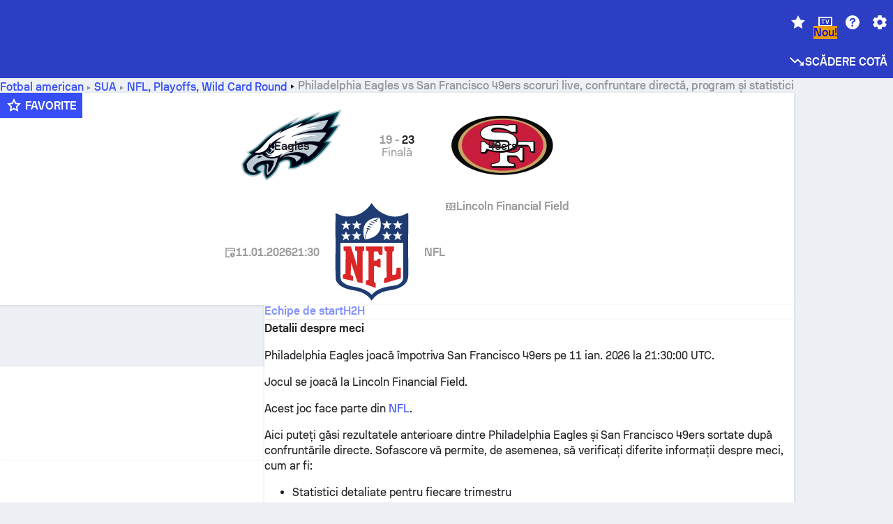

--- FILE ---
content_type: text/html; charset=utf-8
request_url: https://www.sofascore.com/ro/american-football/match/philadelphia-eagles-san-francisco-49ers/OMbsDNb
body_size: 159016
content:
<!DOCTYPE html><html lang="ro" dir="ltr" translate="no"><head><meta charSet="utf-8" data-next-head=""/><meta name="viewport" content="width=device-width" data-next-head=""/><meta name="viewport" content="width=device-width, initial-scale=1, shrink-to-fit=no"/><script async="" src="https://securepubads.g.doubleclick.net/tag/js/gpt.js"></script><meta name="theme-color" media="(prefers-color-scheme: light)" content="#2c3ec4"/><meta name="theme-color" media="(prefers-color-scheme: dark)" content="#2a3543"/><link rel="icon" href="/_next/static/media/favicon.36eabe98.ico"/><meta name="author" content="Sofascore"/><meta name="apple-itunes-app" content="app-id=1176147574"/><meta name="facebook-domain-verification" content="5tm5f2wweby6ky296kp5on2vj4be6z"/><link rel="preconnect" href="https://img.sofascore.com"/><link rel="preconnect" href="https://www.google.com"/><link rel="preconnect" href="https://www.gstatic.com" crossorigin="anonymous"/><link rel="dns-prefetch" href="https://img.sofascore.com"/><link rel="dns-prefetch" href="https://www.googletagmanager.com"/><link rel="manifest" href="/static/manifest.json"/><link rel="shortcut icon" href="/_next/static/media/favicon.36eabe98.ico"/><link rel="mask-icon" href="/_next/static/media/favicon.36eabe98.ico"/><link rel="apple-touch-icon-precomposed" sizes="180x180" href="/_next/static/media/apple-icon-180x180.25727f88.png"/><link rel="apple-touch-icon-precomposed" sizes="152x152" href="/_next/static/media/apple-icon-152x152.639e0059.png"/><link rel="apple-touch-icon-precomposed" sizes="144x144" href="/_next/static/media/apple-icon-144x144.36eabe98.png"/><link rel="apple-touch-icon-precomposed" sizes="120x120" href="/_next/static/media/apple-icon-120x120.1f22126e.png"/><link rel="apple-touch-icon-precomposed" sizes="114x114" href="/_next/static/media/apple-icon-114x114.8efe1e47.png"/><link rel="apple-touch-icon-precomposed" sizes="76x76" href="/_next/static/media/apple-icon-76x76.6fe15cf7.png"/><link rel="apple-touch-icon-precomposed" sizes="72x72" href="/_next/static/media/apple-icon-72x72.c847900b.png"/><link rel="preload" href="/static/fonts/SofascoreSans/woff2/SofascoreSans-Regular.woff2" as="font" type="font/woff2" crossorigin="anonymous"/><link rel="preload" href="/static/fonts/SofascoreSans/woff2/SofascoreSans-Medium.woff2" as="font" type="font/woff2" crossorigin="anonymous"/><link rel="preload" href="/static/fonts/SofascoreSans/woff2/SofascoreSans-Bold.woff2" as="font" type="font/woff2" crossorigin="anonymous"/><link rel="alternate" hrefLang="en" href="https://www.sofascore.com/american-football/match/philadelphia-eagles-san-francisco-49ers/OMbsDNb" data-next-head=""/><link rel="alternate" hrefLang="hr" href="https://www.sofascore.com/hr/american-football/match/philadelphia-eagles-san-francisco-49ers/OMbsDNb" data-next-head=""/><link rel="alternate" hrefLang="it" href="https://www.sofascore.com/it/american-football/match/philadelphia-eagles-san-francisco-49ers/OMbsDNb" data-next-head=""/><link rel="alternate" hrefLang="es" href="https://www.sofascore.com/es/american-football/match/philadelphia-eagles-san-francisco-49ers/OMbsDNb" data-next-head=""/><link rel="alternate" hrefLang="es-la" href="https://www.sofascore.com/es-la/american-football/match/philadelphia-eagles-san-francisco-49ers/OMbsDNb" data-next-head=""/><link rel="alternate" hrefLang="pt-br" href="https://www.sofascore.com/pt/american-football/match/philadelphia-eagles-san-francisco-49ers/OMbsDNb" data-next-head=""/><link rel="alternate" hrefLang="de" href="https://www.sofascore.com/de/american-football/match/philadelphia-eagles-san-francisco-49ers/OMbsDNb" data-next-head=""/><link rel="alternate" hrefLang="fr" href="https://www.sofascore.com/fr/american-football/match/philadelphia-eagles-san-francisco-49ers/OMbsDNb" data-next-head=""/><link rel="alternate" hrefLang="pl" href="https://www.sofascore.com/pl/american-football/match/philadelphia-eagles-san-francisco-49ers/OMbsDNb" data-next-head=""/><link rel="alternate" hrefLang="hu" href="https://www.sofascore.com/hu/american-football/match/philadelphia-eagles-san-francisco-49ers/OMbsDNb" data-next-head=""/><link rel="alternate" hrefLang="da" href="https://www.sofascore.com/da/american-football/match/philadelphia-eagles-san-francisco-49ers/OMbsDNb" data-next-head=""/><link rel="alternate" hrefLang="tr" href="https://www.sofascore.com/tr/american-football/match/philadelphia-eagles-san-francisco-49ers/OMbsDNb" data-next-head=""/><link rel="alternate" hrefLang="ru" href="https://www.sofascore.com/ru/american-football/match/philadelphia-eagles-san-francisco-49ers/OMbsDNb" data-next-head=""/><link rel="alternate" hrefLang="nl" href="https://www.sofascore.com/nl/american-football/match/philadelphia-eagles-san-francisco-49ers/OMbsDNb" data-next-head=""/><link rel="alternate" hrefLang="id" href="https://www.sofascore.com/id/american-football/match/philadelphia-eagles-san-francisco-49ers/OMbsDNb" data-next-head=""/><link rel="alternate" hrefLang="el" href="https://www.sofascore.com/el/american-football/match/philadelphia-eagles-san-francisco-49ers/OMbsDNb" data-next-head=""/><link rel="alternate" hrefLang="sv" href="https://www.sofascore.com/sv/american-football/match/philadelphia-eagles-san-francisco-49ers/OMbsDNb" data-next-head=""/><link rel="alternate" hrefLang="zh" href="https://www.sofascore.com/zh/american-football/match/philadelphia-eagles-san-francisco-49ers/OMbsDNb" data-next-head=""/><link rel="alternate" hrefLang="sr" href="https://www.sofascore.com/sr/american-football/match/philadelphia-eagles-san-francisco-49ers/OMbsDNb" data-next-head=""/><link rel="alternate" hrefLang="sl" href="https://www.sofascore.com/sl/american-football/match/philadelphia-eagles-san-francisco-49ers/OMbsDNb" data-next-head=""/><link rel="alternate" hrefLang="ro" href="https://www.sofascore.com/ro/american-football/match/philadelphia-eagles-san-francisco-49ers/OMbsDNb" data-next-head=""/><link rel="alternate" hrefLang="no" href="https://www.sofascore.com/no/american-football/match/philadelphia-eagles-san-francisco-49ers/OMbsDNb" data-next-head=""/><link rel="alternate" hrefLang="hi" href="https://www.sofascore.com/hi/american-football/match/philadelphia-eagles-san-francisco-49ers/OMbsDNb" data-next-head=""/><link rel="alternate" hrefLang="pt-pt" href="https://www.sofascore.com/pt-pt/american-football/match/philadelphia-eagles-san-francisco-49ers/OMbsDNb" data-next-head=""/><link rel="alternate" hrefLang="cs" href="https://www.sofascore.com/cs/american-football/match/philadelphia-eagles-san-francisco-49ers/OMbsDNb" data-next-head=""/><link rel="alternate" hrefLang="sk" href="https://www.sofascore.com/sk/american-football/match/philadelphia-eagles-san-francisco-49ers/OMbsDNb" data-next-head=""/><link rel="alternate" hrefLang="bn" href="https://www.sofascore.com/bn/american-football/match/philadelphia-eagles-san-francisco-49ers/OMbsDNb" data-next-head=""/><link rel="alternate" hrefLang="ar" href="https://www.sofascore.com/ar/american-football/match/philadelphia-eagles-san-francisco-49ers/OMbsDNb" data-next-head=""/><link rel="alternate" hrefLang="az" href="https://www.sofascore.com/az/american-football/match/philadelphia-eagles-san-francisco-49ers/OMbsDNb" data-next-head=""/><link rel="alternate" hrefLang="x-default" href="https://www.sofascore.com/american-football/match/philadelphia-eagles-san-francisco-49ers/OMbsDNb" data-next-head=""/><link rel="canonical" href="https://www.sofascore.com/ro/american-football/match/philadelphia-eagles-san-francisco-49ers/OMbsDNb" data-next-head=""/><link rel="alternate" href="android-app://com.sofascore.results/https/www.sofascore.com/event/15317350" data-next-head=""/><meta property="og:image" content="https://img.sofascore.com/api/v1/event/15317350/share-image/16x9" data-next-head=""/><meta property="og:image:width" content="2130" data-next-head=""/><meta property="og:image:height" content="1200" data-next-head=""/><title data-next-head="">Eagles vs 49ers scor live &amp; H2H | Sofascore</title><meta name="description" content="Jocul Philadelphia Eagles - San Francisco 49ers începe pe &lt;strong&gt;11 ian. 2026&lt;/strong&gt; la &lt;strong&gt;21:30:00 UTC&lt;/strong&gt;. Urmăriți meciul pe Sofascore cu scoruri live și statistici." data-next-head=""/><meta name="keywords" content="Philadelphia Eagles San Francisco 49ers, livescore, rezultate live, sofascore, scoruri, sofa score" data-next-head=""/><link rel="preload" href="/_next/static/css/03821c4da82a4718.css" as="style"/><meta name="sentry-trace" content="2268a491a66c7a2f81d6d80b88723f5f-f958392f93c0613b"/><meta name="baggage" content="sentry-environment=production,sentry-release=sWW4wDwmmKYLidcZxDI8S,sentry-public_key=d693747a6bb242d9bb9cf7069fb57988,sentry-trace_id=2268a491a66c7a2f81d6d80b88723f5f"/><script>
          window['gtag_enable_tcf_support'] = true;
          window.dataLayer = window.dataLayer || [];
          window.googletag = window.googletag || { cmd: [] };
          window.adv = window.adv || { cmd: [] };
          window.sas = window.sas || { cmd: [] };
        </script><script>
          if (typeof grecaptcha === 'undefined') {
            grecaptcha = {};
          }
          grecaptcha.ready = function(cb) {
            if (typeof grecaptcha.render === 'undefined') {
              const c = '___grecaptcha_cfg';
              window[c] = window[c] || {};
              (window[c]['fns'] = window[c]['fns']||[]).push(cb);
            } else {
              cb();
            }
          }
       </script><style type="text/css">.fresnel-container{margin:0;padding:0;}
@media not all and (min-width:0px) and (max-width:478.98px){.fresnel-at-xxs{display:none!important;}}
@media not all and (min-width:479px) and (max-width:479.98px){.fresnel-at-xsMax{display:none!important;}}
@media not all and (min-width:480px) and (max-width:479.98px){.fresnel-at-xs{display:none!important;}}
@media not all and (min-width:480px) and (max-width:766.98px){.fresnel-at-xsMin{display:none!important;}}
@media not all and (min-width:767px) and (max-width:767.98px){.fresnel-at-smMax{display:none!important;}}
@media not all and (min-width:768px) and (max-width:767.98px){.fresnel-at-sm{display:none!important;}}
@media not all and (min-width:768px) and (max-width:990.98px){.fresnel-at-smMin{display:none!important;}}
@media not all and (min-width:991px) and (max-width:991.98px){.fresnel-at-mdMax{display:none!important;}}
@media not all and (min-width:992px) and (max-width:991.98px){.fresnel-at-md{display:none!important;}}
@media not all and (min-width:992px) and (max-width:1342.98px){.fresnel-at-mdMin{display:none!important;}}
@media not all and (min-width:1343px) and (max-width:1343.98px){.fresnel-at-lgMax{display:none!important;}}
@media not all and (min-width:1344px) and (max-width:1343.98px){.fresnel-at-lg{display:none!important;}}
@media not all and (min-width:1344px){.fresnel-at-lgMin{display:none!important;}}
@media not all and (max-width:478.98px){.fresnel-lessThan-xsMax{display:none!important;}}
@media not all and (max-width:479.98px){.fresnel-lessThan-xs{display:none!important;}}
@media not all and (max-width:479.98px){.fresnel-lessThan-xsMin{display:none!important;}}
@media not all and (max-width:766.98px){.fresnel-lessThan-smMax{display:none!important;}}
@media not all and (max-width:767.98px){.fresnel-lessThan-sm{display:none!important;}}
@media not all and (max-width:767.98px){.fresnel-lessThan-smMin{display:none!important;}}
@media not all and (max-width:990.98px){.fresnel-lessThan-mdMax{display:none!important;}}
@media not all and (max-width:991.98px){.fresnel-lessThan-md{display:none!important;}}
@media not all and (max-width:991.98px){.fresnel-lessThan-mdMin{display:none!important;}}
@media not all and (max-width:1342.98px){.fresnel-lessThan-lgMax{display:none!important;}}
@media not all and (max-width:1343.98px){.fresnel-lessThan-lg{display:none!important;}}
@media not all and (max-width:1343.98px){.fresnel-lessThan-lgMin{display:none!important;}}
@media not all and (min-width:479px){.fresnel-greaterThan-xxs{display:none!important;}}
@media not all and (min-width:480px){.fresnel-greaterThan-xsMax{display:none!important;}}
@media not all and (min-width:480px){.fresnel-greaterThan-xs{display:none!important;}}
@media not all and (min-width:767px){.fresnel-greaterThan-xsMin{display:none!important;}}
@media not all and (min-width:768px){.fresnel-greaterThan-smMax{display:none!important;}}
@media not all and (min-width:768px){.fresnel-greaterThan-sm{display:none!important;}}
@media not all and (min-width:991px){.fresnel-greaterThan-smMin{display:none!important;}}
@media not all and (min-width:992px){.fresnel-greaterThan-mdMax{display:none!important;}}
@media not all and (min-width:992px){.fresnel-greaterThan-md{display:none!important;}}
@media not all and (min-width:1343px){.fresnel-greaterThan-mdMin{display:none!important;}}
@media not all and (min-width:1344px){.fresnel-greaterThan-lgMax{display:none!important;}}
@media not all and (min-width:1344px){.fresnel-greaterThan-lg{display:none!important;}}
@media not all and (min-width:0px){.fresnel-greaterThanOrEqual-xxs{display:none!important;}}
@media not all and (min-width:479px){.fresnel-greaterThanOrEqual-xsMax{display:none!important;}}
@media not all and (min-width:480px){.fresnel-greaterThanOrEqual-xs{display:none!important;}}
@media not all and (min-width:480px){.fresnel-greaterThanOrEqual-xsMin{display:none!important;}}
@media not all and (min-width:767px){.fresnel-greaterThanOrEqual-smMax{display:none!important;}}
@media not all and (min-width:768px){.fresnel-greaterThanOrEqual-sm{display:none!important;}}
@media not all and (min-width:768px){.fresnel-greaterThanOrEqual-smMin{display:none!important;}}
@media not all and (min-width:991px){.fresnel-greaterThanOrEqual-mdMax{display:none!important;}}
@media not all and (min-width:992px){.fresnel-greaterThanOrEqual-md{display:none!important;}}
@media not all and (min-width:992px){.fresnel-greaterThanOrEqual-mdMin{display:none!important;}}
@media not all and (min-width:1343px){.fresnel-greaterThanOrEqual-lgMax{display:none!important;}}
@media not all and (min-width:1344px){.fresnel-greaterThanOrEqual-lg{display:none!important;}}
@media not all and (min-width:1344px){.fresnel-greaterThanOrEqual-lgMin{display:none!important;}}
@media not all and (min-width:0px) and (max-width:478.98px){.fresnel-between-xxs-xsMax{display:none!important;}}
@media not all and (min-width:0px) and (max-width:479.98px){.fresnel-between-xxs-xs{display:none!important;}}
@media not all and (min-width:0px) and (max-width:479.98px){.fresnel-between-xxs-xsMin{display:none!important;}}
@media not all and (min-width:0px) and (max-width:766.98px){.fresnel-between-xxs-smMax{display:none!important;}}
@media not all and (min-width:0px) and (max-width:767.98px){.fresnel-between-xxs-sm{display:none!important;}}
@media not all and (min-width:0px) and (max-width:767.98px){.fresnel-between-xxs-smMin{display:none!important;}}
@media not all and (min-width:0px) and (max-width:990.98px){.fresnel-between-xxs-mdMax{display:none!important;}}
@media not all and (min-width:0px) and (max-width:991.98px){.fresnel-between-xxs-md{display:none!important;}}
@media not all and (min-width:0px) and (max-width:991.98px){.fresnel-between-xxs-mdMin{display:none!important;}}
@media not all and (min-width:0px) and (max-width:1342.98px){.fresnel-between-xxs-lgMax{display:none!important;}}
@media not all and (min-width:0px) and (max-width:1343.98px){.fresnel-between-xxs-lg{display:none!important;}}
@media not all and (min-width:0px) and (max-width:1343.98px){.fresnel-between-xxs-lgMin{display:none!important;}}
@media not all and (min-width:479px) and (max-width:479.98px){.fresnel-between-xsMax-xs{display:none!important;}}
@media not all and (min-width:479px) and (max-width:479.98px){.fresnel-between-xsMax-xsMin{display:none!important;}}
@media not all and (min-width:479px) and (max-width:766.98px){.fresnel-between-xsMax-smMax{display:none!important;}}
@media not all and (min-width:479px) and (max-width:767.98px){.fresnel-between-xsMax-sm{display:none!important;}}
@media not all and (min-width:479px) and (max-width:767.98px){.fresnel-between-xsMax-smMin{display:none!important;}}
@media not all and (min-width:479px) and (max-width:990.98px){.fresnel-between-xsMax-mdMax{display:none!important;}}
@media not all and (min-width:479px) and (max-width:991.98px){.fresnel-between-xsMax-md{display:none!important;}}
@media not all and (min-width:479px) and (max-width:991.98px){.fresnel-between-xsMax-mdMin{display:none!important;}}
@media not all and (min-width:479px) and (max-width:1342.98px){.fresnel-between-xsMax-lgMax{display:none!important;}}
@media not all and (min-width:479px) and (max-width:1343.98px){.fresnel-between-xsMax-lg{display:none!important;}}
@media not all and (min-width:479px) and (max-width:1343.98px){.fresnel-between-xsMax-lgMin{display:none!important;}}
@media not all and (min-width:480px) and (max-width:479.98px){.fresnel-between-xs-xsMin{display:none!important;}}
@media not all and (min-width:480px) and (max-width:766.98px){.fresnel-between-xs-smMax{display:none!important;}}
@media not all and (min-width:480px) and (max-width:767.98px){.fresnel-between-xs-sm{display:none!important;}}
@media not all and (min-width:480px) and (max-width:767.98px){.fresnel-between-xs-smMin{display:none!important;}}
@media not all and (min-width:480px) and (max-width:990.98px){.fresnel-between-xs-mdMax{display:none!important;}}
@media not all and (min-width:480px) and (max-width:991.98px){.fresnel-between-xs-md{display:none!important;}}
@media not all and (min-width:480px) and (max-width:991.98px){.fresnel-between-xs-mdMin{display:none!important;}}
@media not all and (min-width:480px) and (max-width:1342.98px){.fresnel-between-xs-lgMax{display:none!important;}}
@media not all and (min-width:480px) and (max-width:1343.98px){.fresnel-between-xs-lg{display:none!important;}}
@media not all and (min-width:480px) and (max-width:1343.98px){.fresnel-between-xs-lgMin{display:none!important;}}
@media not all and (min-width:480px) and (max-width:766.98px){.fresnel-between-xsMin-smMax{display:none!important;}}
@media not all and (min-width:480px) and (max-width:767.98px){.fresnel-between-xsMin-sm{display:none!important;}}
@media not all and (min-width:480px) and (max-width:767.98px){.fresnel-between-xsMin-smMin{display:none!important;}}
@media not all and (min-width:480px) and (max-width:990.98px){.fresnel-between-xsMin-mdMax{display:none!important;}}
@media not all and (min-width:480px) and (max-width:991.98px){.fresnel-between-xsMin-md{display:none!important;}}
@media not all and (min-width:480px) and (max-width:991.98px){.fresnel-between-xsMin-mdMin{display:none!important;}}
@media not all and (min-width:480px) and (max-width:1342.98px){.fresnel-between-xsMin-lgMax{display:none!important;}}
@media not all and (min-width:480px) and (max-width:1343.98px){.fresnel-between-xsMin-lg{display:none!important;}}
@media not all and (min-width:480px) and (max-width:1343.98px){.fresnel-between-xsMin-lgMin{display:none!important;}}
@media not all and (min-width:767px) and (max-width:767.98px){.fresnel-between-smMax-sm{display:none!important;}}
@media not all and (min-width:767px) and (max-width:767.98px){.fresnel-between-smMax-smMin{display:none!important;}}
@media not all and (min-width:767px) and (max-width:990.98px){.fresnel-between-smMax-mdMax{display:none!important;}}
@media not all and (min-width:767px) and (max-width:991.98px){.fresnel-between-smMax-md{display:none!important;}}
@media not all and (min-width:767px) and (max-width:991.98px){.fresnel-between-smMax-mdMin{display:none!important;}}
@media not all and (min-width:767px) and (max-width:1342.98px){.fresnel-between-smMax-lgMax{display:none!important;}}
@media not all and (min-width:767px) and (max-width:1343.98px){.fresnel-between-smMax-lg{display:none!important;}}
@media not all and (min-width:767px) and (max-width:1343.98px){.fresnel-between-smMax-lgMin{display:none!important;}}
@media not all and (min-width:768px) and (max-width:767.98px){.fresnel-between-sm-smMin{display:none!important;}}
@media not all and (min-width:768px) and (max-width:990.98px){.fresnel-between-sm-mdMax{display:none!important;}}
@media not all and (min-width:768px) and (max-width:991.98px){.fresnel-between-sm-md{display:none!important;}}
@media not all and (min-width:768px) and (max-width:991.98px){.fresnel-between-sm-mdMin{display:none!important;}}
@media not all and (min-width:768px) and (max-width:1342.98px){.fresnel-between-sm-lgMax{display:none!important;}}
@media not all and (min-width:768px) and (max-width:1343.98px){.fresnel-between-sm-lg{display:none!important;}}
@media not all and (min-width:768px) and (max-width:1343.98px){.fresnel-between-sm-lgMin{display:none!important;}}
@media not all and (min-width:768px) and (max-width:990.98px){.fresnel-between-smMin-mdMax{display:none!important;}}
@media not all and (min-width:768px) and (max-width:991.98px){.fresnel-between-smMin-md{display:none!important;}}
@media not all and (min-width:768px) and (max-width:991.98px){.fresnel-between-smMin-mdMin{display:none!important;}}
@media not all and (min-width:768px) and (max-width:1342.98px){.fresnel-between-smMin-lgMax{display:none!important;}}
@media not all and (min-width:768px) and (max-width:1343.98px){.fresnel-between-smMin-lg{display:none!important;}}
@media not all and (min-width:768px) and (max-width:1343.98px){.fresnel-between-smMin-lgMin{display:none!important;}}
@media not all and (min-width:991px) and (max-width:991.98px){.fresnel-between-mdMax-md{display:none!important;}}
@media not all and (min-width:991px) and (max-width:991.98px){.fresnel-between-mdMax-mdMin{display:none!important;}}
@media not all and (min-width:991px) and (max-width:1342.98px){.fresnel-between-mdMax-lgMax{display:none!important;}}
@media not all and (min-width:991px) and (max-width:1343.98px){.fresnel-between-mdMax-lg{display:none!important;}}
@media not all and (min-width:991px) and (max-width:1343.98px){.fresnel-between-mdMax-lgMin{display:none!important;}}
@media not all and (min-width:992px) and (max-width:991.98px){.fresnel-between-md-mdMin{display:none!important;}}
@media not all and (min-width:992px) and (max-width:1342.98px){.fresnel-between-md-lgMax{display:none!important;}}
@media not all and (min-width:992px) and (max-width:1343.98px){.fresnel-between-md-lg{display:none!important;}}
@media not all and (min-width:992px) and (max-width:1343.98px){.fresnel-between-md-lgMin{display:none!important;}}
@media not all and (min-width:992px) and (max-width:1342.98px){.fresnel-between-mdMin-lgMax{display:none!important;}}
@media not all and (min-width:992px) and (max-width:1343.98px){.fresnel-between-mdMin-lg{display:none!important;}}
@media not all and (min-width:992px) and (max-width:1343.98px){.fresnel-between-mdMin-lgMin{display:none!important;}}
@media not all and (min-width:1343px) and (max-width:1343.98px){.fresnel-between-lgMax-lg{display:none!important;}}
@media not all and (min-width:1343px) and (max-width:1343.98px){.fresnel-between-lgMax-lgMin{display:none!important;}}
@media not all and (min-width:1344px) and (max-width:1343.98px){.fresnel-between-lg-lgMin{display:none!important;}}</style><script>
        (function () {
          function applyTheme(theme) {
            for (let key in theme) {
              document.documentElement.style.setProperty(key, theme[key]);
            }
          }

          var persistedTheme = localStorage.getItem('sofa.theme');

          var light = {"--primary-default":"#374df5","--primary-variant":"#2c3ec4","--primary-highlight":"rgba(55, 77, 245, 0.15)","--primary-hover":"hsl(233, 90.5%, 63.8%)","--primary-selected":"hsl(233, 90.5%, 53.8%)","--secondary-default":"#0bb32a","--secondary-variant":"#08861f","--secondary-highlight":"rgba(11, 179, 42, 0.15)","--secondary-hover":"hsl(131, 88.4%, 42.3%)","--secondary-selected":"hsl(131, 88.4%, 32.3%)","--tertiary-default":"rgba(202, 194, 133, 1)","--tertiary-variant":"rgba(157, 150, 94, 1)","--tertiary-highlight":"rgba(202, 194, 133, 0.15)","--neutral-default":"#a4a9b3","--neutral-variant":"#51565f","--neutral-highlight":"#e8ecf3","--on-color-primary":"#ffffff","--on-color-secondary":"rgba(255, 255, 255, 0.6)","--on-color-highlight-nLv1":"rgba(255, 255, 255, 0.2)","--on-color-highlight-nLv2":"rgba(255, 255, 255, 0.1)","--on-color-default":"#ffffff","--on-color-hover":"#e6e6e6","--on-color-selected":"#cccccc","--surface-s0":"#edf1f6","--surface-s1":"#ffffff","--surface-s2":"rgba(229, 233, 239, 0.5)","--surface-sp":"#ffffff","--surface-t":"#222226","--on-surface-nLv1":"#222226","--on-surface-nLv2":"rgba(34, 34, 38, 0.7)","--on-surface-nLv3":"rgba(34, 34, 38, 0.45)","--on-surface-nLv4":"rgba(34, 34, 38, 0.15)","--on-surface-nLv5":"rgba(34, 34, 38, 0.06)","--error-default":"#c7361f","--error-hover":"#dd3c23","--error-selected":"#b1301c","--alert-default":"#c7921f","--alert-hover":"#dda223","--alert-selected":"#b1821c","--success-default":"#15b168","--success-hover":"#18c876","--success-selected":"#129a5b","--effect-elevation1":"rgba(34, 34, 38, 0.16)","--effect-elevation2":"rgba(34, 34, 38, 0.16)","--effect-elevation3":"rgba(34, 34, 38, 0.16)","--overlay-darken1":"rgba(0, 0, 0, 0.25)","--overlay-darken2":"rgba(0, 0, 0, 0.5)","--overlay-darken3":"rgba(0, 0, 0, 0.65)","--sofa-singles-live":"#cb1818","--sofa-singles-value":"#e59c03","--sofa-singles-liveHighlight":"rgba(203, 24, 24, 0.1)","--sofa-singles-crowdsourcingLive":"#ff109f","--sofa-singles-crowdsourcingLiveHighlight":"rgba(255, 16, 159, 0.1)","--score-rating-s00":"#a4a9b3","--score-rating-s10":"#dc0c00","--score-rating-s60":"#ed7e07","--score-rating-s65":"#d9af00","--score-rating-s70":"#00c424","--score-rating-s80":"#00adc4","--score-rating-s90":"#374df5","--playoffs-promotion-to-x":"#26943b","--playoffs-promotion-to-x-playoff":"#49cb40","--playoffs-promotion-to-y":"#0056a3","--playoffs-promotion-to-y-playoff":"#0a8dff","--playoffs-promotion-to-z":"#016565","--playoffs-promotion-to-z-playoff":"#018e8d","--playoffs-promotion-to-z-playoff-secondary":"#01b7b6","--playoffs-promotion-to-relegation":"#c1262d","--playoffs-promotion-to-relegation-playoff":"#fea500","--player-position-forward":"#cb1818","--player-position-midfield":"#0bb32a","--player-position-defender":"#374df5","--player-position-goalkeeper":"#e59c03","--heatmap-hm1":"#cbedbf","--heatmap-hm2":"#d5eb86","--heatmap-hm3":"#fffc20","--heatmap-hm4":"#ff8111","--heatmap-hm5":"#ff1f1f","--stage-sports-dtm":"#011c47","--stage-sports-formula1":"#dc351e","--stage-sports-formulaE":"#04afe7","--stage-sports-indycar":"#c61e36","--stage-sports-moto2":"#84273a","--stage-sports-moto3":"#832639","--stage-sports-motoGP":"#3b3536","--stage-sports-nascar":"#007ac2","--stage-sports-superbike":"#bd1f23","--stage-sports-wrc":"#7bad26","--stage-sports-cycling":"#0162af","--stage-sports-generic":"#03af37","--graphics-terrain-football":"#cbedbf","--graphics-terrain-basketball":"#f8d496","--graphics-terrain-dark":"#19191c","--graphics-terrain-footballPale":"#f5fbf2","--graphics-terrain-basketballPale":"#fef6ea","--graphics-terrain-footballLineups":"#3c8063","--terrain-harcourtIndoor":"#30b8ab","--terrain-hardcourtOutdoor":"#5143cc","--terrain-grass":"#62bd40","--terrain-clay":"#eb9a44","--terrain-default":"#808080","--tournaments-wta":"#a42090","--social-twitter":"#00acee","--social-facebook":"#0865FE","--social-apple":"#000000","--social-huawei-symbol":"#CE0E2D","--social-huawei-text":"#262729","--cricket-neutral":"#a4a9b3","--cricket-singleRuns":"#6aac44","--cricket-firstCircleRuns":"#4d82a1","--cricket-secondCircleRuns":"#98458c","--cricket-wicketsDown":"#b8483c","--cricket-errorsAndMistakes":"#be9b3c","--cricket-cricketTerrain":"#cbedbf","--cricket-cricketTerrainSecondary":"#166534","--cricket-dsr":"#5a539c","--sentiment-positive":"#0bb32a","--sentiment-positive-highlight":"rgba(11, 179, 42, 0.25)","--sentiment-negative":"#cb1818","--sentiment-negative-highlight":"rgba(203, 24, 24, 0.25)","--header-default":"#2c3ec4","--mma-red-default":"#ce153a","--mma-red-highlight":"rgba(206, 21, 58, 0.15)","--mma-blue-default":"#1258df","--mma-blue-highlight":"rgba(18, 88, 223, 0.15)","--football-shotmap-home-idle":"#05660f","--football-shotmap-home-selectedHover":"#0bb32a","--football-shotmap-away-idle":"#064683","--football-shotmap-away-selectedHover":"#374df5","--tennis-tournaments-2000":"#3A66AC","--tennis-tournaments-1000":"#D1B04E","--tennis-tournaments-500":"#848E95","--tennis-tournaments-250":"#00AFF0","--hockey-shotmap-shot-background":"#ffffff80","--editor-pink":"#FF407F","--editor-pink-highlight":"rgba(255, 64, 127, 0.15)"};
          var dark = {"--primary-default":"#7a84ff","--primary-variant":"#000000","--primary-highlight":"rgba(122, 132, 255, 0.25)","--primary-hover":"hsl(235, 100.0%, 78.9%)","--primary-selected":"hsl(235, 100.0%, 68.9%)","--secondary-default":"#46c252","--secondary-variant":"#03692a","--secondary-highlight":"rgba(70, 194, 82, 0.25)","--secondary-hover":"hsl(126, 50.4%, 56.8%)","--secondary-selected":"hsl(126, 50.4%, 46.8%)","--tertiary-default":"rgba(168, 161, 110, 1)","--tertiary-variant":"rgba(130, 124, 77, 1)","--tertiary-highlight":"rgba(168, 161 110, 0.15)","--neutral-default":"#a4a9b3","--neutral-variant":"#BCC2CF","--neutral-highlight":"rgba(54, 63, 83, 0.5)","--on-color-primary":"#FCFCFE","--on-color-secondary":"rgba(255, 255, 255, 0.6)","--on-color-highlight-nLv1":"rgba(255, 255, 255, 0.25)","--on-color-highlight-nLv2":"rgba(255, 255, 255, 0.1)","--on-color-default":"#ffffff","--on-color-hover":"#ffffff","--on-color-selected":"#f2f2f2","--surface-s0":"#000000","--surface-s1":"#171C1F","--surface-s2":"rgba(0, 0, 0, 0.5)","--surface-sp":"#272C32","--surface-t":"#ECEDEF","--on-surface-nLv1":"#ECEDEF","--on-surface-nLv2":"rgba(255, 255, 255, 0.75)","--on-surface-nLv3":"rgba(255, 255, 255, 0.5)","--on-surface-nLv4":"rgba(255, 255, 255, 0.15)","--on-surface-nLv5":"rgba(255, 255, 255, 0.08)","--error-default":"#e35c47","--error-hover":"#e66f5d","--error-selected":"#e04831","--alert-default":"#dbaa3f","--alert-hover":"#dfb355","--alert-selected":"#d7a02a","--success-default":"#39b57a","--success-hover":"#44c486","--success-selected":"#33a26c","--effect-elevation1":"rgba(0, 0, 0, 0.24)","--effect-elevation2":"rgba(0, 0, 0, 0.40)","--effect-elevation3":"rgba(0, 0, 0, 0.48)","--overlay-darken1":"rgba(0, 0, 0, 0.25)","--overlay-darken2":"rgba(0, 0, 0, 0.5)","--overlay-darken3":"rgba(0, 0, 0, 0.65)","--sofa-singles-live":"#e73b3b","--sofa-singles-value":"#e8b345","--sofa-singles-liveHighlight":"rgba(231, 59, 59, 0.2)","--sofa-singles-crowdsourcingLive":"#ff109f","--sofa-singles-crowdsourcingLiveHighlight":"rgba(255, 16, 159, 0.1)","--score-rating-s00":"#a4a9b3","--score-rating-s10":"#dc0c00","--score-rating-s60":"#ed7e07","--score-rating-s65":"#d9af00","--score-rating-s70":"#00c424","--score-rating-s80":"#00adc4","--score-rating-s90":"#374df5","--playoffs-promotion-to-x":"#3bb552","--playoffs-promotion-to-x-playoff":"#80ea79","--playoffs-promotion-to-y":"#288eea","--playoffs-promotion-to-y-playoff":"#8fcbff","--playoffs-promotion-to-z":"#2f9d9d","--playoffs-promotion-to-z-playoff":"#0ad8d8","--playoffs-promotion-to-z-playoff-secondary":"#befefe","--playoffs-promotion-to-relegation":"#ef5158","--playoffs-promotion-to-relegation-playoff":"#ffb936","--player-position-forward":"#e73b3b","--player-position-midfield":"#1eb85d","--player-position-defender":"#4b9def","--player-position-goalkeeper":"#e8b345","--heatmap-hm1":"#446c46","--heatmap-hm2":"#7d943c","--heatmap-hm3":"#ffd630","--heatmap-hm4":"#f0802b","--heatmap-hm5":"#f03530","--stage-sports-dtm":"#011c47","--stage-sports-formula1":"#dc351e","--stage-sports-formulaE":"#04afe7","--stage-sports-indycar":"#c61e36","--stage-sports-moto2":"#84273a","--stage-sports-moto3":"#832639","--stage-sports-motoGP":"#3b3536","--stage-sports-nascar":"#007ac2","--stage-sports-superbike":"#bd1f23","--stage-sports-wrc":"#7bad26","--stage-sports-cycling":"#0162af","--stage-sports-generic":"#03af37","--graphics-terrain-football":"#446c46","--graphics-terrain-basketball":"#a38a5e","--graphics-terrain-dark":"#0c0c0d","--graphics-terrain-footballPale":"#1d2c29","--graphics-terrain-basketballPale":"#31312e","--graphics-terrain-footballLineups":"#171c1f","--terrain-harcourtIndoor":"#6ee4d9","--terrain-hardcourtOutdoor":"#a59bf5","--terrain-grass":"#488331","--terrain-clay":"#a06b32","--terrain-default":"#808080","--tournaments-wta":"#db5cc7","--social-twitter":"#00acee","--social-facebook":"#ECEDEF","--social-apple":"#ECEDEF","--social-huawei-symbol":"#ECEDEF","--social-huawei-text":"#ECEDEF","--cricket-neutral":"#828ba1","--cricket-singleRuns":"#6aac44","--cricket-firstCircleRuns":"#4d82a1","--cricket-secondCircleRuns":"#98458c","--cricket-wicketsDown":"#b8483c","--cricket-errorsAndMistakes":"#be9b3c","--cricket-cricketTerrain":"#9ccf8a","--cricket-cricketTerrainSecondary":"#166534","--cricket-dsr":"#5a539c","--sentiment-positive":"#46c252","--sentiment-positive-highlight":"rgba(70, 194, 82, 0.25)","--sentiment-negative":"#e73b3b","--sentiment-negative-highlight":"rgba(231, 59, 59, 0.25)","--header-default":"#111517","--mma-red-default":"#de4e6b","--mma-red-highlight":"rgba(222, 78, 107, 0.25)","--mma-blue-default":"#467ce5","--mma-blue-highlight":"rgba(70, 124, 229, 0.25)","--football-shotmap-home-idle":"#0b5a13","--football-shotmap-home-selectedHover":"#46c252","--football-shotmap-away-idle":"#2c3596","--football-shotmap-away-selectedHover":"#7a84ff","--tennis-tournaments-2000":"#3A66AC","--tennis-tournaments-1000":"#D1B04E","--tennis-tournaments-500":"#848E95","--tennis-tournaments-250":"#00AFF0","--hockey-shotmap-shot-background":"#ffffff33","--editor-pink":"#FF7DA8","--editor-pink-highlight":"rgba(255, 64, 127, 0.15)"};

          var themes = { light, dark };

          

          var theme = 'auto';
          var prefersDark = window.matchMedia('(prefers-color-scheme: dark)').matches;

          if (persistedTheme) {
            try {
              var parsed = JSON.parse(persistedTheme);
              if(parsed.theme === 'amoled') {
                parsed.theme = 'dark';
              }
              theme = parsed.theme || theme;
            } catch {
              console.error('Invalid theme shape.');
            }
          }

          var toApply;
          if (theme === 'auto') {
            toApply = prefersDark ? 'dark' : 'light';
          } else {
            toApply = theme;
          }

          try {
            window.localStorage.setItem('sofa.theme',JSON.stringify({theme:theme}));
          } catch {
            console.error('Locale Storage is full.');
          }

          document.documentElement.classList.add(toApply);
          applyTheme(themes[toApply]);
        })();</script><script type="application/ld+json" data-next-head="">{"@context":"https://schema.org","@type":"BreadcrumbList","itemListElement":[{"@type":"ListItem","position":1,"name":"Fotbal american","item":"https://www.sofascore.com/ro/fotbal-american"},{"@type":"ListItem","position":2,"name":"SUA","item":"https://www.sofascore.com/ro/fotbal-american/usa"},{"@type":"ListItem","position":3,"name":"NFL","item":"https://www.sofascore.com/ro/turneu/fotbal-american/usa/nfl/9464"},{"@type":"ListItem","position":4,"name":"Philadelphia Eagles - San Francisco 49ers"}]}</script><script type="application/ld+json" data-next-head="">{"@context":"https://schema.org","@type":"SportsEvent","name":"Philadelphia Eagles vs San Francisco 49ers","eventStatus":"EventScheduled","description":"NFL 2025/2026 Wild Card Round","homeTeam":{"@type":"SportsTeam","sport":"American football","name":"Philadelphia Eagles","logo":"https://img.sofascore.com/api/v1/team/4428/image","url":"https://www.sofascore.com/team/american-football/philadelphia-eagles/4428"},"awayTeam":{"@type":"SportsTeam","sport":"American football","name":"San Francisco 49ers","logo":"https://img.sofascore.com/api/v1/team/4389/image","url":"https://www.sofascore.com/team/american-football/san-francisco-49ers/4389"},"startDate":"2026-01-11T21:30:00.000Z","sport":"American football","location":[{"@type":"Place","name":"Lincoln Financial Field","maximumAttendeeCapacity":69176,"address":{"@type":"PronounceableText"}}]}</script><link rel="stylesheet" href="/_next/static/css/03821c4da82a4718.css" data-n-g=""/><noscript data-n-css=""></noscript><script defer="" noModule="" src="/_next/static/chunks/polyfills-42372ed130431b0a.js"></script><script defer="" src="/_next/static/chunks/29326.9e7ebb54614a8b4c.js"></script><script defer="" src="/_next/static/chunks/86819.b701eb9aac5333f0.js"></script><script defer="" src="/_next/static/chunks/93299.495eddcc62456619.js"></script><script defer="" src="/_next/static/chunks/34331.fd802a0ef8ccb011.js"></script><script defer="" src="/_next/static/chunks/36252.97a6054a71f57f59.js"></script><script defer="" src="/_next/static/chunks/14767.19573c8df8e581cb.js"></script><script defer="" src="/_next/static/chunks/2266.4baba69db47df585.js"></script><script defer="" src="/_next/static/chunks/88561.cbe300c394cc182f.js"></script><script defer="" src="/_next/static/chunks/49533.1623a4b63a185f04.js"></script><script defer="" src="/_next/static/chunks/21227.964670ecf879514a.js"></script><script defer="" src="/_next/static/chunks/61880.1f483d64fc3915d1.js"></script><script defer="" src="/_next/static/chunks/85177.735dc595b5856bcd.js"></script><script defer="" src="/_next/static/chunks/17132.734f7331382554db.js"></script><script defer="" src="/_next/static/chunks/55798.bc8518dccfd800ee.js"></script><script defer="" src="/_next/static/chunks/36978.3703c0df6b1f4a83.js"></script><script defer="" src="/_next/static/chunks/64162.712b1c3f6f843dbd.js"></script><script defer="" src="/_next/static/chunks/56221.6bdb580b2a980733.js"></script><script defer="" src="/_next/static/chunks/79058.ac23cc7f60527ef3.js"></script><script defer="" src="/_next/static/chunks/62192.0f23d7cd055fbd9d.js"></script><script defer="" src="/_next/static/chunks/28355.2df0cc2624381946.js"></script><script src="/_next/static/chunks/webpack-4d551fabcf56cde5.js" defer=""></script><script src="/_next/static/chunks/framework-a8c9674a7c50b22f.js" defer=""></script><script src="/_next/static/chunks/main-020ff7a0dfa79e3a.js" defer=""></script><script src="/_next/static/chunks/pages/_app-b97b2283146f0cdc.js" defer=""></script><script src="/_next/static/chunks/14092-f8d92b8eedd494c1.js" defer=""></script><script src="/_next/static/chunks/28446-08caf10013fbb1d8.js" defer=""></script><script src="/_next/static/chunks/33854-b1405b1353b98068.js" defer=""></script><script src="/_next/static/chunks/58860-7a7a351931890f60.js" defer=""></script><script src="/_next/static/chunks/41164-557645164de57e6c.js" defer=""></script><script src="/_next/static/chunks/25274-b97ce3adcb4bcd78.js" defer=""></script><script src="/_next/static/chunks/31702-20ac358cba1e565c.js" defer=""></script><script src="/_next/static/chunks/61392-075394bc2a453f2a.js" defer=""></script><script src="/_next/static/chunks/19268-887aeebf98c3d2a5.js" defer=""></script><script src="/_next/static/chunks/36678-da85625b242aa3d2.js" defer=""></script><script src="/_next/static/chunks/93785-d35bf715b478e351.js" defer=""></script><script src="/_next/static/chunks/1800-bdffc4a17aa7aba9.js" defer=""></script><script src="/_next/static/chunks/54246-2d06c06bd6debed9.js" defer=""></script><script src="/_next/static/chunks/78061-8737a30f88895192.js" defer=""></script><script src="/_next/static/chunks/81826-2b0be730889bdeb5.js" defer=""></script><script src="/_next/static/chunks/86795-58bc81a1cc252341.js" defer=""></script><script src="/_next/static/chunks/24649-f1d348789a3718a4.js" defer=""></script><script src="/_next/static/chunks/36701-9369ee462e797422.js" defer=""></script><script src="/_next/static/chunks/88620-dfe9a03825fad113.js" defer=""></script><script src="/_next/static/chunks/25752-f433a287c4c861c0.js" defer=""></script><script src="/_next/static/chunks/49191-f2b6fabe3a1c75e7.js" defer=""></script><script src="/_next/static/chunks/32660-a1959cf860726d0f.js" defer=""></script><script src="/_next/static/chunks/10533-5dfbcaa438abe09a.js" defer=""></script><script src="/_next/static/chunks/66232-c7391b9fea854d81.js" defer=""></script><script src="/_next/static/chunks/28105-92d3155eaa11cc4f.js" defer=""></script><script src="/_next/static/chunks/66022-48334541231fa874.js" defer=""></script><script src="/_next/static/chunks/54119-3cfae2c1a317270c.js" defer=""></script><script src="/_next/static/chunks/78498-caa53adc1765ddf3.js" defer=""></script><script src="/_next/static/chunks/82031-0a10fe43238bcd08.js" defer=""></script><script src="/_next/static/chunks/80518-96867fa8cf22f38f.js" defer=""></script><script src="/_next/static/chunks/29695-1ae65211b766b8ad.js" defer=""></script><script src="/_next/static/chunks/34529-41358f760bb1882c.js" defer=""></script><script src="/_next/static/chunks/pages/event-f258f672f9b980a3.js" defer=""></script><script src="/_next/static/sWW4wDwmmKYLidcZxDI8S/_buildManifest.js" defer=""></script><script src="/_next/static/sWW4wDwmmKYLidcZxDI8S/_ssgManifest.js" defer=""></script><style data-styled="" data-styled-version="5.3.11">html{line-height:1.15;-webkit-text-size-adjust:100%;}/*!sc*/
body{margin:0;}/*!sc*/
main{display:block;}/*!sc*/
h1{font-size:2em;margin:0.67em 0;}/*!sc*/
hr{box-sizing:content-box;height:0;overflow:visible;}/*!sc*/
pre{font-family:monospace,monospace;font-size:1em;}/*!sc*/
a{background-color:transparent;}/*!sc*/
abbr[title]{border-bottom:none;-webkit-text-decoration:underline;text-decoration:underline;-webkit-text-decoration:underline dotted;text-decoration:underline dotted;}/*!sc*/
b,strong{font-weight:bolder;}/*!sc*/
code,kbd,samp{font-family:monospace,monospace;font-size:1em;}/*!sc*/
small{font-size:80%;}/*!sc*/
sub,sup{font-size:75%;line-height:0;position:relative;vertical-align:baseline;}/*!sc*/
sub{bottom:-0.25em;}/*!sc*/
sup{top:-0.5em;}/*!sc*/
img{border-style:none;}/*!sc*/
button,input,optgroup,select,textarea{font-family:inherit;font-size:100%;line-height:1.15;margin:0;}/*!sc*/
button,input{overflow:visible;}/*!sc*/
button,select{text-transform:none;}/*!sc*/
button,[type="button"],[type="reset"],[type="submit"]{-webkit-appearance:button;}/*!sc*/
button::-moz-focus-inner,[type="button"]::-moz-focus-inner,[type="reset"]::-moz-focus-inner,[type="submit"]::-moz-focus-inner{border-style:none;padding:0;}/*!sc*/
button:-moz-focusring,[type="button"]:-moz-focusring,[type="reset"]:-moz-focusring,[type="submit"]:-moz-focusring{outline:1px dotted ButtonText;}/*!sc*/
fieldset{padding:0.35em 0.75em 0.625em;}/*!sc*/
legend{box-sizing:border-box;color:inherit;display:table;max-width:100%;padding:0;white-space:normal;}/*!sc*/
progress{vertical-align:baseline;}/*!sc*/
textarea{overflow:auto;}/*!sc*/
[type="checkbox"],[type="radio"]{box-sizing:border-box;padding:0;}/*!sc*/
[type="number"]::-webkit-inner-spin-button,[type="number"]::-webkit-outer-spin-button{height:auto;}/*!sc*/
[type="search"]{-webkit-appearance:textfield;outline-offset:-2px;}/*!sc*/
[type="search"]::-webkit-search-decoration{-webkit-appearance:none;}/*!sc*/
::-webkit-file-upload-button{-webkit-appearance:button;font:inherit;}/*!sc*/
details{display:block;}/*!sc*/
summary{display:list-item;}/*!sc*/
template{display:none;}/*!sc*/
[hidden]{display:none;}/*!sc*/
data-styled.g1[id="sc-global-ecVvVt1"]{content:"sc-global-ecVvVt1,"}/*!sc*/
body{overflow-x:hidden;width:100%;-webkit-font-smoothing:antialiased;-moz-osx-font-smoothing:grayscale;font-family:'Sofascore Sans','Arial Unicode MS',-apple-system,BlinkMacSystemFont,Segoe UI,Helvetica,Arial,sans-serif,Apple Color Emoji,Segoe UI Emoji,Segoe UI Symbol;font-weight:400;color:var(--on-surface-nLv1);background-color:var(--surface-s0);font-feature-settings:"kern" 1;font-kerning:normal;}/*!sc*/
h1,h2,h3,h4,h5,h6{font-weight:500;}/*!sc*/
h3.h-center{background-color:var(--surface-s0);border-radius:4px;overflow:hidden;font-size:15px;text-align:center;text-transform:uppercase;padding:8px 0;margin:0;}/*!sc*/
a{-webkit-text-decoration:none;text-decoration:none;}/*!sc*/
svg{vertical-align:top;}/*!sc*/
*{box-sizing:border-box;}/*!sc*/
button{border:none;background:none;font-family:'Sofascore Sans','Arial Unicode MS',-apple-system,BlinkMacSystemFont,Segoe UI,Helvetica,Arial,sans-serif,Apple Color Emoji,Segoe UI Emoji,Segoe UI Symbol;}/*!sc*/
hr{margin:12px 0;padding:0;border:none;border-bottom:1px solid rgba(0,12,36,.07);}/*!sc*/
strong{font-weight:500 !important;}/*!sc*/
th{font-weight:400;}/*!sc*/
::-webkit-input-placeholder{color:rgba(0,0,0,0.4);}/*!sc*/
::-moz-placeholder{color:rgba(0,0,0,0.4);}/*!sc*/
:-ms-input-placeholder{color:rgba(0,0,0,0.4);}/*!sc*/
::placeholder{color:rgba(0,0,0,0.4);}/*!sc*/
button,[type="button"],[type="reset"],[type="submit"]{-webkit-appearance:none !important;}/*!sc*/
.Toastify__toast-container{width:auto;}/*!sc*/
@media only screen and (max-width:480px){.Toastify__toast-container{width:100vw;}}/*!sc*/
.sofa-toast--info,.sofa-toast--error{width:328px;border-radius:16px;background:var(--primary-default);padding:12px 16px;min-height:unset;}/*!sc*/
@media only screen and (max-width:480px){.sofa-toast--info,.sofa-toast--error{bottom:32px;width:auto;max-width:calc(100vw - 32px);margin:0 auto 8px auto;}}/*!sc*/
.sofa-toast--error{background:var(--error-default);}/*!sc*/
.grecaptcha-badge{visibility:hidden;}/*!sc*/
data-styled.g2[id="sc-global-hIDtNy1"]{content:"sc-global-hIDtNy1,"}/*!sc*/
@font-face{font-family:'Sofascore Sans';src:url('/static/fonts/SofascoreSans/woff2/SofascoreSans-Regular.woff2') format('woff2'), url('/static/fonts/SofascoreSans/woff/SofascoreSans-Regular.woff') format('woff'), url('/static/fonts/SofascoreSans/otf/SofascoreSans-Regular.otf') format('otf'), url('/static/fonts/SofascoreSans/ttf/SofascoreSans-Regular.ttf') format('truetype');font-weight:400;font-style:normal;line-height:normal;font-display:swap;}/*!sc*/
@font-face{font-family:'Sofascore Sans';src:url('/static/fonts/SofascoreSans/woff2/SofascoreSans-Medium.woff2') format('woff2'), url('/static/fonts/SofascoreSans/woff/SofascoreSans-Medium.woff') format('woff'), url('/static/fonts/SofascoreSans/otf/SofascoreSans-Medium.otf') format('otf'), url('/static/fonts/SofascoreSans/ttf/SofascoreSans-Medium.ttf') format('truetype');font-weight:500;font-style:normal;font-display:swap;}/*!sc*/
@font-face{font-family:'Sofascore Sans';src:url('/static/fonts/SofascoreSans/woff2/SofascoreSans-Bold.woff2') format('woff2'), url('/static/fonts/SofascoreSans/woff/SofascoreSans-Bold.woff') format('woff'), url('/static/fonts/SofascoreSans/otf/SofascoreSans-Bold.otf') format('otf'), url('/static/fonts/SofascoreSans/ttf/SofascoreSans-Bold.ttf') format('truetype');font-weight:700;font-style:normal;font-display:swap;}/*!sc*/
@font-face{font-family:'Sofascore Sans Condensed';src:url('/static/fonts/SofascoreSans/woff2/SofascoreSans-RegularCondensed.woff2') format('woff2'), url('/static/fonts/SofascoreSans/woff/SofascoreSans-RegularCondensed.woff') format('woff'), url('/static/fonts/SofascoreSans/otf/SofascoreSans-RegularCondensed.otf') format('otf'), url('/static/fonts/SofascoreSans/ttf/SofascoreSans-RegularCondensed.ttf') format('truetype');font-weight:400;font-style:normal;font-display:swap;}/*!sc*/
@font-face{font-family:'Sofascore Sans Condensed';src:url('/static/fonts/SofascoreSans/woff2/SofascoreSans-MediumCondensed.woff2') format('woff2'), url('/static/fonts/SofascoreSans/woff/SofascoreSans-MediumCondensed.woff') format('woff'), url('/static/fonts/SofascoreSans/otf/SofascoreSans-MediumCondensed.otf') format('otf'), url('/static/fonts/SofascoreSans/ttf/SofascoreSans-MediumCondensed.ttf') format('ttf');font-weight:500;font-style:normal;font-display:swap;}/*!sc*/
@font-face{font-family:'Sofascore Sans Condensed';src:url('/static/fonts/SofascoreSans/woff2/SofascoreSans-BoldCondensed.woff2') format('woff2'), url('/static/fonts/SofascoreSans/woff/SofascoreSans-BoldCondensed.woff') format('woff'), url('/static/fonts/SofascoreSans/otf/SofascoreSans-BoldCondensed.otf') format('otf'), url('/static/fonts/SofascoreSans/ttf/SofascoreSans-BoldCondensed.ttf') format('ttf');font-weight:700;font-style:normal;font-display:swap;}/*!sc*/
data-styled.g6[id="sc-global-ejiBoL1"]{content:"sc-global-ejiBoL1,"}/*!sc*/
.cORqut{position:relative;}/*!sc*/
@media (hover:hover){}/*!sc*/
@media (hover:hover){}/*!sc*/
data-styled.g10[id="Box"]{content:"cORqut,klGMtt,"}/*!sc*/
.bnGZXP{position:absolute;z-index:109;}/*!sc*/
.bnGZXP #div-gpt-ad-1680080290316-0 iframe{min-width:30px;min-height:30px;width:30px;height:30px;margin-top:2px;}/*!sc*/
@media (max-width:991px){}/*!sc*/
data-styled.g59[id="sc-87ac5cd3-0"]{content:"bnGZXP,"}/*!sc*/
.lalAfn{position:-webkit-sticky;position:sticky;top:0;left:0;width:100%;z-index:104;background-color:var(--header-default);}/*!sc*/
@media (max-width:991px){.lalAfn{-webkit-transition:-webkit-transform 150ms ease-out;-webkit-transition:transform 150ms ease-out;transition:transform 150ms ease-out;-webkit-transform:translateY(0);-ms-transform:translateY(0);transform:translateY(0);}}/*!sc*/
data-styled.g60[id="sc-3e20636a-0"]{content:"lalAfn,"}/*!sc*/
</style></head><body><link rel="preload" as="image" href="https://img.sofascore.com/api/v1/team/4428/image"/><link rel="preload" as="image" href="https://img.sofascore.com/api/v1/team/4389/image"/><link rel="preload" as="image" href="https://img.sofascore.com/api/v1/unique-tournament/9464/image"/><div id="__next"><header class="sc-3e20636a-0 lalAfn"><div class="w_100% max-w_[1440px] mx_auto md:px_md h_10xl md:h_12xl ov_initial"><div class="hide_md"><div class="d_flex ai_center jc_space-between h_[48px] ps_md"><div class="pos_relative h_4xl hide_md"><img class="pos_absolute rtl:inset-s_[-156px]" width="280" height="48" src="data:image/png;base64, iVBORw0KGgoAAAANSUhEUgAAAjAAAABgCAYAAAAD4EixAAAACXBIWXMAABYlAAAWJQFJUiTwAAAAAXNSR0IArs4c6QAAAARnQU1BAACxjwv8YQUAAAuUSURBVHgB7d3/dZxIEsDx0r39/3QRLI7A2giMI7AcgdkILEegcQSajWDGEawcgcYRSI4AHIG0EdRRptlBuLtpYCSNRt/[base64]/TL7bAQAgBfoIBOYOgGwJxZFvbyTwBOMeps7aRKAr3Uys5Y94ZKXKwEAAGG6fzKZod7/Y73c6jhlvRSyB1xZUiwEAIAX6j9yQOpK/bz+sRR/n5GYrF5Wbv8no83Tl0wAAEDUwTQhueRjIfMs6jhSNyl9lqeRBdbf1MvX3rqNAADwQh1EAuOanRaRTay/S+V+2tOZk8i2lsR8e6IRPllg/XuGlgMAsHUoTUgXgfX25OJtXfn/r17+qBf79x/1ulf18kmahMbnSZuSevZ6xBQAAE8hdSK7V/JIxlbW2ow4uvV8VNWLJS13kX2z+se1+PvMvH3spzCuY24/ebIE5tGuPwAAz0FSE9KePwEINQd9jiUvxs6rThrsSczK8/GpJPYzcYlQLk0iZEslTeKRtP9DcIldJs31ydzqyi03Q9dmIG4bs0387ubG7cTOZDv0/a6NXce9kRlc7NzFzVzcG9mDJ1x12ex8TzrlqqS5lpUAAPxSxuvKHrORO4FinyTuf6z+YdeXCfuda3zYs8VdaWRouKYPm+5bSPh6XOnwUHLbppBEI+PmMoJdn3q5GIhdajNEPhsZuy337GvhK1On/KtA+YtArPb7Ezvna92T4f0AsHc0gewxDScwpyNinFpF0VtOB45Z6jjngVilTrPoxbEK8ULHK3UgKZgYd6XNU4+ha/9xXNif5R28t9pcjysdp9R4sundXuNJSOGJ80HHzVVU6sz5kQDg4KT89pQ95ioQnweZzdZVPlOtPPFKnWbRi3Ot05UaqCB1WvLSsjIFkxhtkpypPkTiZjr9upYavhZ9tzp8nKIX41x3XC4AeJFSfnPKntPwX7N/a2JTUuJxMp3vohez1GkWnRhzkozWled8C51vEbiW5zqP3fOTQOxS5ynVk3jpNMUOr+e1AAB+ShqFdFSTPVafwrL+8TGySdVZfsi2o+SozqHa9HnIAh9v6uW7i/1ath1Gff4d4TQQM8Y6KS+0+au8DGyzlmYCvBvZdjAu6uXDULlc2SypyX3HdjHbuJk0nZ59ce16vOp27tUm8QhVxrad9T/6x/3/9lr62Bu533ZXaHxCwzb2D1fudxK+9pd17Pe92FOSeZvD59Ldp6vA8axMX2Q7rN+uz8fAtj/vuwDAS5fyZ5/sOQ13xE1h+9mTmmLgGEVk/9yzfebi+pSBYyxSt+3sswwco4jscxLYZ9nbzudMxl+jorddqLnLrpfvyYf1UQrd36yzXewJ2TIQ+yyyT97bNqTUpl/UlOayIrB9qBnsVhP6FgHAwdME8gxoUymXOk+pgRE0Gu4QejJQrtB+uWfbKQmML/5lwvVae/a77nweSgayhPKUveWs83koeRo6zzywXzd2KIFaDsQ+S9kvVG5N6Jui/gRsNfGccwGAF87mgbHH5I/yF52rEP47sNmnKXOJWFNQHd+aExYSbiIZktXLlVWEdbwv7UrdziHSt05ogrJ5ZnzNJdbkspH5fPcv5fpt5NfrdJwQo5DIaxv6TToeoRFE72M7WdNWfR8q+bVZ5XXn36EmrOVAbHs6Y81Jee8ji3cmcZuh+Vq0GTXl+2/s80C5Que8q+8OADxbv1n7vDyeWJ+Dlv1SH53AGFeR2F/hC2kqnlj/iRh7OvG9k5yEnrJ8leEyWWJ144nxRnbAJXv3rpc2TWrt5Gghb4bi1jHad0d1ndfrbV8796pz7NRJ7HzHTe2LNJSs+c73W+KEcHY+eW+dXcdsYP9vMsxXLiu3fVdlgp18dwDgOTuYt1F3uQrnXrOFbDubtj+HkhsbLdQ+TcgC22wkjXXu7VdiO3/q5ZoWrBNrLrvxl/jfC5WL5xgu4Wk79/4VqPh95/1dEsSSHPeUzBd7I2mqwPos8pkMfNZ67VlnZZ36zq1MAOCFO8gEpi9U8en2Lda+poefnTLdU4UsEDf1SVHlWZfJjrjK2/pTnMpuLaW5Nlni9m1Tmy3Wr2QtzaiZqrdNXyXzhRLC1HsUSo4ymW/XyerOk18AeG4O5W3Uk1jFWi+FNMNYfXJ5Hv6W3ScvbYJmT6G+yDSFNH2Khirc1CQDAICfnv0TmMAIkLuRHYGtqcSXALQV713g2MeJx/FV4DuptLUZhptHNqkC60NNLvd0+hXZ05hCxvcryqR5ynUW2eZ3eXqha1HJfHeBuBsBAExyCE1INsKnX/lsZNt/JUU18Hko2cgk3PTQ9fuEY6byTeBn5bWkbBlKsFziEx3G2+Wa4br9ijLZNq/Y9T+RpnNp7tm9O5rHV55MZnJvFvd1Oj5JDJEF1u8i0fzHs86e/v0pAIBJDiGBqeTXSupkxNMRkwXWt/tvAp/bU5uUBCb3rPshM7mmGV8Fbf1OlgO7p1bsXu7JTNVZdenKZMftJ1Xd0Ty+Ds1J96uXNLXuOn2cKpk+2uudb+XRiJmaIyxGv5/V2O8oAKDjEBIYG8bqG+FjIzw+SZrQvDGV/U/kr3t7k/IyVglpM7W9r3niUuYLNXukVLrvYh+6uUv61/UmYdi9L4ExmWybTXzzz9gTmoXE+abit+HPp+7fvu+CJQp59xUJfS4xKjwfBfcZaeNZZ+ds5V7HdgxMdvf1kac/AIC985sGXrb3QAb7XExgv8h9FaaNgrG/zqOThbkEo/B81J+bxDek2M7Hhlv/GYidi79StoRnIw8nep3dOWcSl8uv19XmhtkMPDXIAusr99Pu14X455fZhBKNSJkve//2fRdWNsmhb1i3bt9R5DO18/I9kbmALtw5V7796s/sXArPRylzzwDAYdP9k8lIGp6u35TaTBVvw6Izt5y4dbH9it4xYu9bKrWZxv7ExbdjrSKxF4HzWPhiR877OBDf3jWUBbaPvbm67GybR841D5QnV//rHMqE82yt9P69sut6FSqLpH8Xbnux7V6da+SeemL75JJAw685KN1nx51tMw2/rbtU3oUEAAeTwNgv/Kkvc/QJvWzxTOcrNVAB6e7ehdQeZ+ViLty/h65RP9EoY9u6Y6+0eQljbNtFL+6xzn9vlSke8LuQe2InbRe5V9c630IAAIeRwLjzsL+sd1FxlbEyqP8liLuKPSWByXV3ygeIXar/LdD2BGTO/VpHrkmh8ywCcX1ySaThN0ynuhYAQEP3TyYT6fw3Ul+lHL/eZqnjlUOxdUICM6M8y5RjaZMMTE00So0nbFPv11qGr8nUcp9FYvrkMoJOT2KulKYjANjS/ZPJDNo0T1giUI44pm1bjDxOkXiMW1eewcpHJyYwkX1D5Tlz+yQdS5tKd8yTJzvGMvGcx8S2uIUkGhn7Spt3ZsXi+eQy0oRzPhMAwD1H9htS9surxLcHD3KViw1Vtdlj+zPP2qgQm4vlMjbEduQxMrf6zsW3OU/WqXN9uFh5b7WNhlpLAm2SPyuLDZG2yrg938otX7vl0V+bSu5i88e4+Lls3yrum0Bw1Dl7yv6mF7tyMSffp0js9h5tUmKrv2lpPfX7GrmeO/luAsAhO+gEBgAAHKYX/TJHAADwPNlMvGvZL6OaHgAAAAAAAAAAAAAAAAAAAAAAAAAAAAAAAAAAAAAAAAAAAAAAAAAAAAAAAAAAAAAAAAAAAAAAAAAAAAAAAAAAAAAAAAAAAAAAAAAAAAAAAAAAAAAAAAAAAAAAAAAAAAAAAAAcqP8DINDMtH2wphoAAAAASUVORK5CYII= " alt="logo"/><a class="pos_absolute h_4xl w_[144px]" href="/ro/" title="Sofascore live results"></a></div><div class="d_flex ai_center pe_lg"><div class="mx_lg w_[30px] h_[30px] pos_relative z_modal"><div id="header-ad-container" class="sc-87ac5cd3-0 bnGZXP"></div></div><a href="https://app.sofascore.com/nixz/header" target="_blank" rel="noreferrer" class="textStyle_body.medium c_neutrals.nLv1 cursor_pointer hover:op_0.7"><button class="button button--variant_filled button--size_tertiary button--colorPalette_primary button--negative_true bg_onColor.primary disabled:c_neutrals.nLv3 disabled:bg_onColor.secondary [&amp;:not([disabled])]:hover:bg_linear-gradient(rgba(34,_34,_38,_0.08),_rgba(34,_34,_38,_0.08)),_{colors.onColor.primary} [&amp;:not([disabled])]:active:bg_linear-gradient(rgba(34,_34,_38,_0.15),_rgba(34,_34,_38,_0.15)),_{colors.onColor.primary} [&amp;:not([disabled])]:focusVisible:bg_linear-gradient(rgba(34,_34,_38,_0.08),_rgba(34,_34,_38,_0.08)),_{colors.onColor.primary} [&amp;:not([disabled])]:focusVisible:bd-c_rgba(34,_34,_38,_0.15)">Descarcă aplicație</button></a></div></div></div><div class="show_md"><div style="height:64px" class="d_flex flex-wrap_wrap gap_md ai_center"><div class="d_flex flex-d_column mdDown:flex-sh_1 mdDown:flex-b_100% gap_md w_[0px] flex-g_3 ov_hidden"><div class="pos_relative h_6xl show_md"><img class="pos_absolute rtl:inset-s_[-251px]" width="409" height="64" src="data:image/png;base64, iVBORw0KGgoAAAANSUhEUgAAAzIAAACACAYAAADQ31zOAAAACXBIWXMAABYlAAAWJQFJUiTwAAAAAXNSR0IArs4c6QAAAARnQU1BAACxjwv8YQUAABAQSURBVHgB7d3/cdtG2gDgVzf5//[base64]/H8WZuri4eBIAAMBXJQcyKc5YE8hcBAAA8FX5JqCgiXNzb91lc3zbHFUh6YcmpnwZAABwAgKZAzSN+2rr109NA/5TPDBdAHPVHC8CAADuGYHMgJ0eiTr29Eo0aXIg86E51s3xSxPYvIsz1gVqee7U4wAAgPsonblYSJN11Rw3zfExTfexu7aKM9Td+1S3AQAAp5LOXCygyfZ5OiyA2ZXzOKuhWakN4A4hkAEA4GT+EfxF0yC/af55HfMsSZ3zeNXk+SrOx2UAAMA9Z47Mli7guIz5vWjyfnRxcfFj3H//HpFmvedvD27BAwAA7i+BTKcJNJZeoeuyKePTmS9RvG6O7x7iKm0AAJwXG2LGn6t0vY/h4WTbq5P9tzn+Fe0qZptjjCfNLd/FPdU8i1X01+WHc1+RDQCAh0GPTCv3xpSCmBzA/Kc5Xvf1RjQBQN3887w5nsZwWXdxnvTEAABwLxwSyNyneR5zNazrKJeRe1E+FNJE18ty1wQ019EGK71ldfNlBAUAAHCoNFE8MCOWG76MiZprXg/keW+XZM5Dywr3XQcAANwDhpYNz205ZE7IdXM8i/7hanW0SzxPktq5PHno2rdd3pv8c+/Oujl+bY67sb09TX75+sc7fy4NsXtciGU/DfVabZWby6zj7/XI1tHOP7qbcy7R1rPbzGtavMytsuton/O38df3bd0cvzXHh4XK7XvOn7pyD6pvz3vzh335dc++2pP8w4R3tY7yM7wb+/4BAA9EmigemKZKTwvVXcWBmmtv58g3Nxqb48VAfrtuUtt4HMr7Ms3ndkQ9rtL0jUZvxtRloI63aZqbY8o8sL6rL1Tux6nlNmmvC/lVXZo8hPI2le+jnrkuq3RADyoAcKbSRPHApHIgc3B90+cG9L7j7cg86lQe6jXkJhUaqOlEgUxz7nmaHsDsyhuLjt6ktEmbe49W6TiTypyxvldxgNS+y8eUO6q+aSCQaY5naZy6UMYx7/4qtb1RAMBDliaKB6ZrMJXU8QWk9pvoOaxSTzCTThDIpDaYmssqjetpepaOD5wmldmVm3sQbtM83qdpgdurNI9VGqhvKgcyT9N4dU/+V2ke93YuGgAwgzRRPDBpeLL/Kh3wrfyR93SV5pUb9Y/3lLNoIJPma1xvW6XC55GGP89DDAYVqQ1i3qd5vY9x78vcz3mVyj1512ke9Z68r9K8ngUA8CD9I75yFxcX62gnDPepmiM3UC/jBLpyrmNeuRH+Nh05/2KKpqy8p84S34hXUV7eujhX50A5CByqy1X0TIA/ptzmOb4qJUjtMLS5n3PVHLfp9AH8Zcz/7r8+5XsPAJzORf7KctIFjXhg0vDeLxvr5sgrI/3W/bze/L0LiI69jyrahng1Ivmn+LyPzpj0WV7Z6clWeZfNPzcxjz/zHlmPfO/von2Wm3rkhvO/o11pa6gR/X+7K16NqE9Onz+/X2J6mTn9/+9bZWvic9x8brurtZV8t29Fru45j1044pD3JW8A+3JPudcx7r+XIU82q5x1dck9UEOfwfY7k6/Jq5g9jbK/vPcAwAORJooHKLXDguaYU5F7bm5TO/SmjonSuPkkt7t5d/efh4mtRlxfb133uLvX7aP0HG72pN8cl1v5Dg1Ze5OGh4cN7cVzvee6t4X0q1QeLjWmzBc9164GrsvP9Hq3/JFlZq97yr0dce1Nmul92bp+7NCyVWrr1/fOVFt53gzklfPZ+86k9jkODeurAwB4WNJE8UCldonjua3S+KWQx8ztGBxClNogoWRomeRV4do6RkjlBvaoeR8j8tk3J6fUmB017GugzHd70g8Fbas0PHk+f/alADKfe7RzzeM0rB4od8y8nrd7rhsTyFzHSGn43R/Ma0RdlhhyCAB8SWmieMDSfJOY97kaKHsokLqOkdLwN/VV4dpV4bp6ZPnp2Dy6fOpCPh8n3vuoYVwDZb7fk34oEKhGlju02le9k/5mIP2oeTOpDQBWhXz2BVFD/51cxwQDdZmy51I9cF8nnfMDACzrm+b4T3P8M+6JNG1Sfd5N/l3MpMkrN9DW0Y7/r2Jem+FmP/TsZv594do8B+c6xvsp2jkfffKcgtexnB+iZ67DlJ3kc9rmmW3mk+zKDfBqwtyk3CNzN5Sou79R88BSG6SUenp+Gnt/+T3u3r2qJ0n+zO62fq+jX54TMurzze9iU+6P0b9IwqOu7Dcx3pS0WV0491OM1L0v6+h/hpex7HsPAHzN0kSxgNQOdclDhlZpfm97yiwZ9e36Tn63hfzeFa5bFa6r48QG7qfaSXtbSLtKM688l4Z7UaqJ+b1I/ZuovthKNzQU6zImSuWhba930pZ6ZCYN4RqqS0yUynOO5lrYAgC4B74J/qb7Fv1NPlI7t6KOdmWr/HMVx8mN38umjDebP6Th+Rt3MV1emavuOfdtfAGpbdjXXfn5m/5qxGVj0mz8Gv11rprjJrXLGecVwHJPz7o5ft/6+Y9VzXp6zPapC+c+TF3JrutFGdNjUA2cP6SX8ufmeN5z7t8x3jqmKb77acLQss6jQ8sCAM6LQGZAt+xtPv5oYKZ2nH0Vn5fPreLzMrCPY9ySunno2put3x+NuIep1oVzVZxQ10OQNyasY1lvYnhZ4EdD99Hc7+Yz/3lgKNy/Cuf+G8upCuc+TQjEtq0L55acW1IdeX6KJesBAJyYQGairpHYG1h0jfahOTZ5OE291UgupV3HYdalk2na/JKDdD0weThPHSeQ69OUmed8PY/jPO6OPLxwHe1clzd70pUaxocEn2NVMX+56zisvGOdMrioAgB4MP4RzKpr8H4Xw8N7nsayDvlWfjbp86aYdZxQ8/xfRLuAxVyqaIekzbEB5H32Rd8XAICpBDIL6Hpt8kpQpcZhFQ/UVhBTxRfQBTP5+a9jPnmC++RFFwAAWIahZQvplrW9i/6el3/FOIcOvalKJxceVvY8xgcx64HzVRyg6xnLizXU0S67u5nDdIyrJr83W3NQSoHqkkOmlgiQHx1Y3pLW0S5CAADwN191INM1ckvLxT6Zsu/JHqUJ39sNx9K8hqn7pWxUhXNLN0yHhs3lvUHuxjzbbtWqKg7UlXG3ld9mQYYqPi/YkI8xizXs7qnyeyFtFctZIoAqBXnrWM66cO63ifsnAQBfka+9R2Y9cL6Ow5Y+nlr2Oobv401MU1oyd7GJ6F1wWBWSvBy7WWOnihkNrQDXDR97VUiy3eDPeT3rSTdlyeKphgLf+oAAvHS/[base64]/dc/puYg/FXaHsf279vAko+up8FdOCgNwTVPWc212JLZdd96R93s3lWcc4Qyuy3cVCtuaS1T1Jnk0pv9vwtC+Y/rlnGW0A4Ax9szVn4D74EveRv30vzenIE7w/TexJqKI89ya72/k9BxelHqD8rfyTocZp93leF5Ksj5z3cxJdPS4nXFJHf4M8D5u6i/FK7+FfetIGFnTIAehVk+6nGHBA8JkD37onbb7/t9378mmg3PzOXRaSfDhwQ9Ypfo3+uuS9fH6+GDefKn8OLwpJBj8HAOCMpDMXR2qyyL0uH0cUdZPaAGUor6sR+a16rr8duq50D8255yPKvh6ow6pwbR3Dz/NF4fp8b4PBai4njftMqp1rSkbtA5Paz3BVyOd6z70OeZV6PreuvFcD1696rht8zwbKvUrDLvdce11IfxMTjajLx333sZNHncqf2yoAgAflqx9a1n2r/jLaHehLLqP9djh/O52PPAF6He2333kp5Srab5XH9Cr9VPh7Hf2q5siNtbute4iu/MsRZa+bY3TP0oGK80aa433q6VlKbZCTewiu47ByS8O8cuM79/LkHri73Z6Kruz8jf5Qz8jd9i+5pyCVh0ZluZfgskuX5yetuzJyT9GYHtG/vS/de5v/XlqYoIrP70vu9dg8n/y+PI0R78sphmJ1dclD5/qCzXyfN02aPMws90Rtv2P5+X0fw/OC5twkFQC4D9KZi5k0Wb1Np3EzcB9v0nKejngOq8L19Yjrx/Zw3aa2J+K6+/c2TVftlH094drVzjHGbU+dqzSuzoco9iSkw57bWFVPmbP2yGy9N6u0jFUa0RMIAJyZdOZiJqltSL1Py1qlgQZVWq5Bdz3yOawKedQj85gSUByjOtGz21veTtmXaX4f0/BwxhxErdL8Xhz4+R4UyHT5Pk7LBIR1AAAPzle9/PK2bqjRk1huj5Wc73dDk6+37mMd8/npxBsL5uFr65jHp7EJF3p2Gy9LCy10Q7DmnEz+R12GFnfozi/xviw9BPFvukUFXsa8Xp7D4hYAwAHSmYsFpPl7FCY3ClPbu3DsMLP87faLieWuCvnVE/KZo6fgdSr3dFQLlr0xONF8p+ynM5S9Su18ntFSW+fbdJxc13pEWYv0yGzl/zgd/wxH1QUAOGPpzMVCUtswPDaQyPNuqjhCahvyqzTdzSFlp5kCmS6vQ5/hnwFYOiCQmeHZbdymw57hMfXOQcLB8zkOrPOkctPCgUxXxhd7hgDAebjI/+ePM3bRiAWlz6tZ5ZWRqijvXJ+HA91Fu0LUm6FhZBPvo452ZbJve+4hl/WhK/v1oWXnxmO0q1rt8+OETRa386yjvff8DEsNzLvYuf/u2r7VrH4YU8/ULnKQj75nt+8e3h27f0pqg6DNu1P3JFvkndmqc14ZreopN9fvl6nldnl/33P61zlXOkufN5Z9Fid+hgDA/SaQmagLbKr4a4M8N5zWp2pAdfewuY9c5qdDAowvIX3egLXa+nNuUJ/k+fV8ftGVv44FdY3yqvv1ZJ/[base64]/ZdOUhfv15fQAAAABJRU5ErkJggg==" alt="logo"/><a class="pos_absolute h_6xl w_[158px]" href="/ro/" title="Sofascore live results"></a></div></div><div class="d_flex flex-d_column mdDown:flex-sh_1 mdDown:flex-b_100% gap_md w_[0px] flex-g_5"><div class="h_3xl w_100% br_sm bg_surface.sp"></div></div><div class="d_flex flex-d_column mdDown:flex-sh_1 mdDown:flex-b_100% gap_md w_[0px] flex-g_4"><div class="d_flex ai_center jc_flex-end flex-g_1 gap_md"><div class="w_2xl h_2xl br_50% bg_onColor.primary"></div><a href="/ro/favorites"><div><div aria-describedby="«R3slb6»" class="w_fit"><button class="button button--variant_clear button--size_primary button--colorPalette_primary button--negative_true c_onColor.primary disabled:c_onColor.secondary [&amp;:not([disabled])]:hover:bg_onColor.highlight2 [&amp;:not([disabled])]:active:bg_onColor.highlight1 [&amp;:not([disabled])]:focusVisible:bg_onColor.highlight1 px_0 br_xs"><svg width="24" height="24" viewBox="0 0 24 24" class="stk_currentColor fill_currentColor stk-w_0 rtl:trf_scaleX(-1) is-rtl-prevented_false c_onColor.primary"><path fill="currentColor" fill-rule="evenodd" d="m12 2 3.09 6.253L22 9.263l-5 4.864L18.18 21 12 17.753 5.82 21 7 14.127 2 9.262l6.91-1.009z"></path></svg></button></div></div></a><a href="/ro/tv-schedule#tab:channels"><div><div aria-describedby="«R4slb6»" class="w_fit"><div class="d_flex flex-d_column ai_center pos_relative"><button class="button button--variant_clear button--size_primary button--colorPalette_primary button--negative_true c_onColor.primary disabled:c_onColor.secondary [&amp;:not([disabled])]:hover:bg_onColor.highlight2 [&amp;:not([disabled])]:active:bg_onColor.highlight1 [&amp;:not([disabled])]:focusVisible:bg_onColor.highlight1 px_0 br_xs"><svg width="24" height="24" viewBox="0 0 24 24" class="stk_currentColor fill_currentColor stk-w_0 is-rtl-prevented_true c_onColor.primary"><path d="M20 4H2v14h7v2h6v-2h7V4zm0 12H4V6h16z"></path><path d="M8.273 13.916V9.013H6.582c-.05 0-.082-.034-.082-.085v-.844c0-.05.033-.084.082-.084h4.421c.049 0 .082.034.082.084v.844c0 .05-.033.085-.082.085H9.319v4.903c0 .05-.032.084-.081.084h-.883c-.049 0-.082-.034-.082-.084M17.495 8.084l-1.733 5.832c-.016.059-.049.084-.106.084H14.08c-.057 0-.09-.025-.106-.084l-1.717-5.832c-.016-.05.009-.084.058-.084h.948c.057 0 .09.025.106.084l1.414 4.937h.212L16.4 8.084c.016-.059.049-.084.106-.084h.932c.049 0 .073.034.057.084"></path></svg></button><span class="textStyle_assistive.micro c_graphics.dark ta_center d_block bg_status.val px_[6px] br_md pos_absolute bottom_[-6px] tw_nowrap">Nou!</span></div></div></div></a><div class="Box cORqut"><div class="Box klGMtt"><div><div aria-describedby="«R1dslb6»" class="w_fit"><button class="button button--variant_clear button--size_primary button--colorPalette_primary button--negative_true c_onColor.primary disabled:c_onColor.secondary [&amp;:not([disabled])]:hover:bg_onColor.highlight2 [&amp;:not([disabled])]:active:bg_onColor.highlight1 [&amp;:not([disabled])]:focusVisible:bg_onColor.highlight1 px_0 br_xs"><svg width="24" height="24" viewBox="0 0 24 24" class="stk_currentColor fill_currentColor stk-w_0 is-rtl-prevented_true c_onColor.primary"><path fill-rule="evenodd" d="M12 22c5.523 0 10-4.477 10-10S17.523 2 12 2 2 6.477 2 12s4.477 10 10 10m.169-16.103c-2.47 0-4.116 1.36-4.435 3.595-.017.1.05.168.15.168h1.9c.1 0 .167-.067.184-.168.151-.991.84-1.58 2.117-1.58 1.31 0 1.831.488 1.831 1.143 0 .79-.47 1.109-1.562 1.596l-.2.09c-.768.345-1.48.665-1.48 1.825v1.344c0 .101.067.168.168.168h1.764c.1 0 .168-.067.168-.168v-.79c0-.621.47-.84.94-1.041 1.445-.605 2.453-1.36 2.453-3.04 0-1.983-1.596-3.142-3.998-3.142m-1.764 9.744v2.2c0 .101.067.168.168.168h2.369c.1 0 .168-.067.168-.168v-2.2c0-.101-.068-.168-.168-.168h-2.37c-.1 0-.167.067-.167.168" clip-rule="evenodd"></path></svg></button></div></div></div></div><div class="Box cORqut"><div class="Box klGMtt"><div><div aria-describedby="«R1eslb6»" class="w_fit"><button class="button button--variant_clear button--size_primary button--colorPalette_primary button--negative_true c_onColor.primary disabled:c_onColor.secondary [&amp;:not([disabled])]:hover:bg_onColor.highlight2 [&amp;:not([disabled])]:active:bg_onColor.highlight1 [&amp;:not([disabled])]:focusVisible:bg_onColor.highlight1 px_0 br_xs"><svg width="24" height="24" viewBox="0 0 24 24" class="stk_currentColor fill_currentColor stk-w_0 rtl:trf_scaleX(-1) is-rtl-prevented_false c_onColor.primary"><path fill-rule="evenodd" d="M7.287 5.86 4.67 4.72 2 9.25l2.319 1.71c-.04.35-.07.69-.07 1.03s.03.67.07 1L2.04 14.7l2.639 4.55 2.588-1.12c.54.41 1.09.76 1.74 1.02l.32 2.85h5.277l.33-2.84a7.5 7.5 0 0 0 1.739-1.02l2.618 1.15 2.669-4.54-2.319-1.74c.04-.33.07-.66.07-1s-.03-.68-.07-1.03L22 9.26l-2.639-4.55-2.668 1.16c-.54-.4-1.09-.75-1.74-1.01L14.634 2H9.357l-.33 2.85c-.65.26-1.209.61-1.739 1.01zm1.58 7.83a3.61 3.61 0 0 1 1.509-4.88 3.606 3.606 0 0 1 4.877 1.51 3.61 3.61 0 0 1-1.509 4.88 3.606 3.606 0 0 1-4.877-1.51"></path></svg></button></div></div></div></div></div></div></div></div><div class=""><div style="height:48px" class="d_flex ai_center jc_space-between max-w_100%"><ul style="list-style:none" class="d_flex hide_md m_0 p_0 w_[100vw] ov-x_scroll scr-bar_hidden"><li id="sport-menu-item-trending" class="pos_relative bd-b_3px_solid bdr-t_xs hover:bg_onColor.highlight2 mdDown:li-s_none mdDown:flex_[0_0_calc(25%_-_16px)] md:flex-g_1 [&amp;&gt;a,&amp;&gt;div]:d_block [&amp;&gt;a,&amp;&gt;div]:w_100% [&amp;&gt;a,&amp;&gt;div]:h_[45px] [&amp;&gt;a,&amp;&gt;div]:ta_center [&amp;&gt;a,&amp;&gt;div]:p_sm [&amp;&gt;a,&amp;&gt;div]:tt_none [&amp;&gt;a,&amp;&gt;div]:lh_0.6 [&amp;&gt;a,&amp;&gt;div]:ls_0 [&amp;&gt;a,&amp;&gt;div]:md:lh_1 [&amp;&gt;a,&amp;&gt;div]:md:px_sm [&amp;&gt;a,&amp;&gt;div]:md:pt_sm bd-c_[transparent]"><a href="/ro/trending"><svg width="10" height="14" fill="none" viewBox="0 0 10 14" class="stk_currentColor fill_currentColor stk-w_0 rtl:trf_scaleX(-1) is-rtl-prevented_false c_onColor.primary"><g clip-path="url(#IconTrendingFire_svg__a)"><path fill="currentColor" d="m7.5 4.9-.625.7V3.5L4.375 0v2.1L0 6.3v4.9L2.5 14h5l2.5-2.8V7.7zm1.25 5.719-1.25 1.4V11.2L5.625 9.1 5 8.4V5.6L3.75 7v2.8L2.5 8.4v3.619l-1.25-1.4V6.944l3.844-3.696.531.742V5.6L6.875 7h.731L8.75 8.281z"></path></g><defs><clipPath id="IconTrendingFire_svg__a"><path fill="currentColor" d="M0 0h10v14H0z"></path></clipPath></defs></svg><div class="pos_absolute top_0 inset-s_0"><svg width="28" height="28" fill="none" viewBox="0 0 28 28" class="stk_currentColor fill_currentColor stk-w_0 rtl:trf_scaleX(-1) is-rtl-prevented_false c_onColor.primary"><path fill="currentColor" d="M0 28V11L11 0h17zm5.549-15.7c-.643-.644-1.465-.45-2.072.157l-1.46 1.459c-.03.03-.03.071 0 .102l3.5 3.5c.031.03.072.03.102 0l1.591-1.59c.633-.634.8-1.51.086-2.225-.324-.324-.75-.496-1.418-.283.096-.552-.06-.852-.33-1.12m.106 2.072c.3-.299.643-.34.952-.03.324.324.274.699-.06 1.033l-.938.938-.947-.948zM4.04 13.11c.304-.303.628-.364.897-.095.283.283.263.597-.005.866l-.877.876-.83-.83zM7.86 8.176c-.03-.03-.07-.03-.1 0l-2.422 2.42c-.03.031-.03.072 0 .102l3.5 3.5c.03.03.071.03.101 0l2.422-2.42c.03-.031.03-.072 0-.102l-.507-.507c-.03-.03-.07-.03-.101 0L8.93 12.993l-.943-.942 1.672-1.672c.03-.03.03-.071 0-.102l-.507-.506c-.03-.03-.07-.03-.101 0l-1.672 1.671-.835-.835 1.823-1.824c.03-.03.03-.071 0-.101zm3.087-3.088c-.03-.03-.07-.03-.101 0l-2.74 2.741c-.03.03-.03.07 0 .1l.505.508c.03.03.071.03.102 0l1.049-1.05 2.943 2.944c.03.03.071.03.102 0l.547-.547c.03-.03.03-.071 0-.101L10.41 6.739l1.044-1.043c.03-.03.03-.07 0-.101zm1.92-1.919c-.046-.025-.082-.02-.117.016l-.947.947c-.036.035-.041.07-.016.116l2.371 4.63c.02.04.056.046.086.016l.572-.573c.036-.035.041-.071.016-.117l-.537-1.022 1.484-1.485 1.029.532c.045.025.08.02.116-.015l.577-.578c.03-.03.026-.066-.015-.086zm2.111 2.112-1.1 1.1-1.047-2.022.126-.126z"></path></svg></div><span class="textStyle_display.micro c_onColor.primary d_block ta_center fw_700 mt_xs trunc_true">Trending</span></a></li><li id="sport-menu-item-football" class="pos_relative bd-b_3px_solid bdr-t_xs hover:bg_onColor.highlight2 mdDown:li-s_none mdDown:flex_[0_0_calc(25%_-_16px)] md:flex-g_1 [&amp;&gt;a,&amp;&gt;div]:d_block [&amp;&gt;a,&amp;&gt;div]:w_100% [&amp;&gt;a,&amp;&gt;div]:h_[45px] [&amp;&gt;a,&amp;&gt;div]:ta_center [&amp;&gt;a,&amp;&gt;div]:p_sm [&amp;&gt;a,&amp;&gt;div]:tt_none [&amp;&gt;a,&amp;&gt;div]:lh_0.6 [&amp;&gt;a,&amp;&gt;div]:ls_0 [&amp;&gt;a,&amp;&gt;div]:md:lh_1 [&amp;&gt;a,&amp;&gt;div]:md:px_sm [&amp;&gt;a,&amp;&gt;div]:md:pt_sm bd-c_[transparent]"><a href="/ro/"><svg width="16" height="16" fill="none" viewBox="0 0 16 16" class="stk_currentColor fill_currentColor stk-w_0 rtl:trf_scaleX(-1) is-rtl-prevented_false mx_lg mb_xs c_onColor.primary"><path fill="currentColor" fill-rule="evenodd" d="m7.02 11.46 1.9 1.9-.54 1.63-2.13-.02h-.06l-2.92-1.46 1.36-2.05zm5.32.92 1.01.6-.12.23a.1.1 0 0 1-.02.024l-.04.036-3.43 1.71c-.02.01-.06.01-.06.01h-.51l.4-1.21v.01zM6.53 1l3.31.06 3.32 1.7.05.05 1.73 3.41c.013.013.018.036.02.049v.221l-1.39-.17-.84-2.56.05-.38-3.19-1.62H7.22L8.83 3.5 7.1 5.25l-2.94.5-.78-2.47-.14.07-1.51 3.02v2.89h.8l1.49 1.76-1.36 2.05-1.65-3.31A.1.1 0 0 1 1 9.711V6.19c0-.003.044-.093.117-.24l.101-.205.06-.12.283-.566.078-.156.162-.323.163-.325.236-.47.144-.286.126-.252.122-.242.045-.09.063-.125.05-.03h.01c.01 0 .02-.02.02-.02L6.2 1.01A.1.1 0 0 1 6.249 1zm6.97 6.07 1.47.18v2.47c0 .02-.01.06-.01.06L13.7 12.3l-1.18-.7-.39-2.302zM7.08 6.02l1.28 2.44-1.14 2.25H4.74L3.19 8.89l.93-2.37zm2.43-2.14 2.66.55.72 2.18-1.26 2.05-2.55-.42-1.34-2.57z" clip-rule="evenodd"></path></svg><span class="textStyle_tab.primary c_onColor.primary d_block ta_center trunc_true sportName">Fotbal</span></a></li><li id="sport-menu-item-basketball" class="pos_relative bd-b_3px_solid bdr-t_xs hover:bg_onColor.highlight2 mdDown:li-s_none mdDown:flex_[0_0_calc(25%_-_16px)] md:flex-g_1 [&amp;&gt;a,&amp;&gt;div]:d_block [&amp;&gt;a,&amp;&gt;div]:w_100% [&amp;&gt;a,&amp;&gt;div]:h_[45px] [&amp;&gt;a,&amp;&gt;div]:ta_center [&amp;&gt;a,&amp;&gt;div]:p_sm [&amp;&gt;a,&amp;&gt;div]:tt_none [&amp;&gt;a,&amp;&gt;div]:lh_0.6 [&amp;&gt;a,&amp;&gt;div]:ls_0 [&amp;&gt;a,&amp;&gt;div]:md:lh_1 [&amp;&gt;a,&amp;&gt;div]:md:px_sm [&amp;&gt;a,&amp;&gt;div]:md:pt_sm bd-c_[transparent]"><a href="/ro/baschet"><svg width="16" height="16" fill="none" viewBox="0 0 16 16" class="stk_currentColor fill_currentColor stk-w_0 rtl:trf_scaleX(-1) is-rtl-prevented_false mx_lg mb_xs c_onColor.primary"><path fill="currentColor" fill-rule="evenodd" d="m10.52 6.02.49.49.84 1.68-1.33 1.33v.01l-.98 3.92-2.33 1.56h-.93c-.02 0-.06-.01-.06-.01L3.1 13.44zm1.68 2.87.71 1.41-.02.01-.44 3.32h.04l-2.72 1.36a.1.1 0 0 1-.049.01H8.55l1.64-1.1 1-4zm1.21-1.22 1.58.29v1.76c0 .02-.01.06-.01.06l-1.7 3.4.4-3.01-.92-1.84h-.01zM7.95 4.03l1.18.59h-.01l.86.86-7.42 7.42-1.55-3.12C1 9.76 1 9.74 1 9.72v-.91l1.57-2.34 3.92-.98zm5.48-.93 1.56 3.12c.01.02.01.06.01.06v.92l-1.83-.34-.76.76-.76-1.51h.01l-.62-.62zm-8.12-.38 1.92.96L6.1 4.81l.01.01-4 1L1 7.47V6.29c0-.02.01-.06.01-.06l1.57-3.14zm4.4-1.71c.02 0 .06.01.06.01l3.11 1.56-2.38 2.38-.89-.91-1.12-.57.64-.64-.33-1.83zM8.04 1l.29 1.58-.54.54v-.01L5.45 1.92l-1.46.2 2.23-1.11A.1.1 0 0 1 6.269 1z" clip-rule="evenodd"></path></svg><span class="textStyle_tab.primary c_onColor.primary d_block ta_center trunc_true sportName">Baschet</span></a></li><li id="sport-menu-item-tennis" class="pos_relative bd-b_3px_solid bdr-t_xs hover:bg_onColor.highlight2 mdDown:li-s_none mdDown:flex_[0_0_calc(25%_-_16px)] md:flex-g_1 [&amp;&gt;a,&amp;&gt;div]:d_block [&amp;&gt;a,&amp;&gt;div]:w_100% [&amp;&gt;a,&amp;&gt;div]:h_[45px] [&amp;&gt;a,&amp;&gt;div]:ta_center [&amp;&gt;a,&amp;&gt;div]:p_sm [&amp;&gt;a,&amp;&gt;div]:tt_none [&amp;&gt;a,&amp;&gt;div]:lh_0.6 [&amp;&gt;a,&amp;&gt;div]:ls_0 [&amp;&gt;a,&amp;&gt;div]:md:lh_1 [&amp;&gt;a,&amp;&gt;div]:md:px_sm [&amp;&gt;a,&amp;&gt;div]:md:pt_sm bd-c_[transparent]"><a href="/ro/tenis"><svg width="16" height="16" fill="none" viewBox="0 0 16 16" class="stk_currentColor fill_currentColor stk-w_0 rtl:trf_scaleX(-1) is-rtl-prevented_false mx_lg mb_xs c_onColor.primary"><path fill="currentColor" fill-rule="evenodd" d="M11.819 1.569 14.99 4.73v3.26l-3.65 3.65-4.54.51-2.12.71-2.12 2.12-.99-.99 2.13-2.13.7-2.1.22-2.03h.28l.19-.09.36-.18-.04.44 3.25 3.25 2.25-.21 3.18-3.18v-2.6L11.4 2.48H8.8L7.74 3.54v-.46l-.08-.18-.14-.28 1.05-1.05zM5.23 8.81h-.01l-.13 1.14-.68 2.03.19.19 2.1-.69 1.06-.12v-.01zm5.87-5.58 2.24 2.24v1.98l-2.77 2.77-1.63.16-2.75-2.75.05-.55.32-.16.23-.11.14-.25.73-1.47.08-.16.01-.2V4.6l1.36-1.37zM4.76 1l1.13.57-.77.77v3.31l.77.77-1.13.57H3.23L2.1 6.42l.77-.77V2.34l-.77-.77L3.23 1zM1.57 2.1l.55.55v2.7l-.55.55L1 4.76V3.23zm4.85 0 .57 1.13v1.53l-.57 1.13-.55-.55V2.65z" clip-rule="evenodd"></path></svg><span class="textStyle_tab.primary c_onColor.primary d_block ta_center trunc_true sportName">Tenis</span></a></li><li id="sport-menu-item-ice-hockey" class="pos_relative bd-b_3px_solid bdr-t_xs hover:bg_onColor.highlight2 mdDown:li-s_none mdDown:flex_[0_0_calc(25%_-_16px)] md:flex-g_1 [&amp;&gt;a,&amp;&gt;div]:d_block [&amp;&gt;a,&amp;&gt;div]:w_100% [&amp;&gt;a,&amp;&gt;div]:h_[45px] [&amp;&gt;a,&amp;&gt;div]:ta_center [&amp;&gt;a,&amp;&gt;div]:p_sm [&amp;&gt;a,&amp;&gt;div]:tt_none [&amp;&gt;a,&amp;&gt;div]:lh_0.6 [&amp;&gt;a,&amp;&gt;div]:ls_0 [&amp;&gt;a,&amp;&gt;div]:md:lh_1 [&amp;&gt;a,&amp;&gt;div]:md:px_sm [&amp;&gt;a,&amp;&gt;div]:md:pt_sm bd-c_[transparent]"><a href="/ro/hochei-pe-gheata"><svg width="16" height="16" fill="none" viewBox="0 0 16 16" class="stk_currentColor fill_currentColor stk-w_0 rtl:trf_scaleX(-1) is-rtl-prevented_false mx_lg mb_xs c_onColor.primary"><path fill="currentColor" fill-rule="evenodd" d="m6.08 13.65-1.23-.62v1.25l1.39.7h3.5l1.4-.7v-1.29l-1.31.7zm3.56-.71 1.45-.78-1.35-.68h-3.5l-1.39.7v.01l1.48.75zM2.26 5.89l-.54.55v3.65H1v-3.5l.7-.7zM14.98 1v3.49l-4.89 4.9-2.1.7H2.47V6.75l.74-.86h6.18l1.4-.7zM3.26 1l1.61 1.61h4.52v1.51l-.38.37H4.87L1.38 1z" clip-rule="evenodd"></path></svg><span class="textStyle_tab.primary c_onColor.primary d_block ta_center trunc_true sportName">Hochei</span></a></li><li id="sport-menu-item-table-tennis" class="pos_relative bd-b_3px_solid bdr-t_xs hover:bg_onColor.highlight2 mdDown:li-s_none mdDown:flex_[0_0_calc(25%_-_16px)] md:flex-g_1 [&amp;&gt;a,&amp;&gt;div]:d_block [&amp;&gt;a,&amp;&gt;div]:w_100% [&amp;&gt;a,&amp;&gt;div]:h_[45px] [&amp;&gt;a,&amp;&gt;div]:ta_center [&amp;&gt;a,&amp;&gt;div]:p_sm [&amp;&gt;a,&amp;&gt;div]:tt_none [&amp;&gt;a,&amp;&gt;div]:lh_0.6 [&amp;&gt;a,&amp;&gt;div]:ls_0 [&amp;&gt;a,&amp;&gt;div]:md:lh_1 [&amp;&gt;a,&amp;&gt;div]:md:px_sm [&amp;&gt;a,&amp;&gt;div]:md:pt_sm bd-c_[transparent]"><a href="/ro/tenis-de-masa"><svg width="16" height="16" fill="none" viewBox="0 0 16 16" class="stk_currentColor fill_currentColor stk-w_0 rtl:trf_scaleX(-1) is-rtl-prevented_false mx_lg mb_xs c_onColor.primary"><path fill="currentColor" fill-rule="evenodd" d="m3.92 3.69.02 6.26 2.88 2.89-1.21-.01-.48-.48L2.48 15 1 13.52l2.65-2.65-.37-.41V4.45zM13 11.55l.86.43.43.86v.87l-.43.86L13 15h-.87l-.86-.43-.43-.86v-.87l.43-.86.86-.43zM4.69 7.94l4.9 4.9H7.88l-3.19-3.2zM11.55 1 15 4.45v4.93l-1.55 1.56-.28-.14h-1.21l-.16.08-.87.43-.22.11-.11.22-.38.77-5.53-5.53-.02-3.94L6.61 1z" clip-rule="evenodd"></path></svg><span class="textStyle_tab.primary c_onColor.primary d_block ta_center trunc_true sportName">Tenis de masă</span></a></li><li id="sport-menu-item-baseball" class="pos_relative bd-b_3px_solid bdr-t_xs hover:bg_onColor.highlight2 mdDown:li-s_none mdDown:flex_[0_0_calc(25%_-_16px)] md:flex-g_1 [&amp;&gt;a,&amp;&gt;div]:d_block [&amp;&gt;a,&amp;&gt;div]:w_100% [&amp;&gt;a,&amp;&gt;div]:h_[45px] [&amp;&gt;a,&amp;&gt;div]:ta_center [&amp;&gt;a,&amp;&gt;div]:p_sm [&amp;&gt;a,&amp;&gt;div]:tt_none [&amp;&gt;a,&amp;&gt;div]:lh_0.6 [&amp;&gt;a,&amp;&gt;div]:ls_0 [&amp;&gt;a,&amp;&gt;div]:md:lh_1 [&amp;&gt;a,&amp;&gt;div]:md:px_sm [&amp;&gt;a,&amp;&gt;div]:md:pt_sm bd-c_[transparent]"><a href="/ro/baseball"><svg width="16" height="16" fill="none" viewBox="0 0 16 16" class="stk_currentColor fill_currentColor stk-w_0 rtl:trf_scaleX(-1) is-rtl-prevented_false mx_lg mb_xs c_onColor.primary"><path fill="currentColor" fill-rule="evenodd" d="m1.02 13.44 1.61 1.61-.52.52L.5 13.96zM13.96.5l1.62 1.62-.54 1.62-3.23 3.23-6.2 4.57-2.72 2.72-1.08-1.08 2.72-2.72 4.58-6.19 3.23-3.23zm-.14.44-1.21.66-3.18 3.16-2.28 3.05.6.45L10 5.25l3-3 .71-.35.88.88-.01-.02.53-.53zm-9.25.08 1.37.68c.02.01.03.03.03.03l.69 1.37v.34h-.99l-.34.34-.23-.23-.53.53.23.23-.38.38-.24-.24-.53.53.24.24-.41.41v.99h-.34l-1.37-.69a.1.1 0 0 1-.02-.03v.02l-.69-1.37v-.34h.99l.4-.4.27.27.53-.53-.27-.28.38-.38.28.28.53-.53-.28-.28.34-.34v-1zm2.1 3.16v.34l-.69 1.37c-.01.02-.03.03-.03.03l-1.37.69h-.34v-.68l.19-.19.27.27.53-.53-.27-.27.38-.38.28.28.53-.53-.28-.28.12-.12zM3.49 1.02v.69l-.12.12-.23-.23-.53.53.23.23-.38.38-.24-.24-.53.53.24.24-.19.19.01-.02h-.68V3.1l.69-1.37s.01-.02.03-.03l1.37-.68z" clip-rule="evenodd"></path></svg><span class="textStyle_tab.primary c_onColor.primary d_block ta_center trunc_true sportName">Baseball</span></a></li><li id="sport-menu-item-handball" class="pos_relative bd-b_3px_solid bdr-t_xs hover:bg_onColor.highlight2 mdDown:li-s_none mdDown:flex_[0_0_calc(25%_-_16px)] md:flex-g_1 [&amp;&gt;a,&amp;&gt;div]:d_block [&amp;&gt;a,&amp;&gt;div]:w_100% [&amp;&gt;a,&amp;&gt;div]:h_[45px] [&amp;&gt;a,&amp;&gt;div]:ta_center [&amp;&gt;a,&amp;&gt;div]:p_sm [&amp;&gt;a,&amp;&gt;div]:tt_none [&amp;&gt;a,&amp;&gt;div]:lh_0.6 [&amp;&gt;a,&amp;&gt;div]:ls_0 [&amp;&gt;a,&amp;&gt;div]:md:lh_1 [&amp;&gt;a,&amp;&gt;div]:md:px_sm [&amp;&gt;a,&amp;&gt;div]:md:pt_sm bd-c_[transparent]"><a href="/ro/handbal"><svg width="16" height="16" fill="none" viewBox="0 0 16 16" class="stk_currentColor fill_currentColor stk-w_0 rtl:trf_scaleX(-1) is-rtl-prevented_false mx_lg mb_xs c_onColor.primary"><path fill="currentColor" fill-rule="evenodd" d="m6.73 11.53 2.22 2.22-.42 1.26H6.24l-2.77-1.39.52-2.09zm5.85.97.81.48-.14.28-3.51 1.75h-.42l.33-1.02zm-10.84-4 1.56 2.71-.52 2.07-.03-.02L1 9.76V8.5zm6.99-.13 2.99.49.5 2.98-2.73 1.39-2.14-2.14zm4.97-1.46 1.3.27v2.58l-1.27 2.55-.74-.44-.55-3.24zM3.55 5.56l3.02.02 1.51 2.41-1.42 2.79H3.92L2.38 8.12zm5.36-2.82 2.89.86 1.27 2.91-1.19 1.62-3.15-.52-1.5-2.39zm-6.37.44.38 1.96-1.19 2.61H1V6.26zM13.3 2.9 15 6.25v.16l-1.27-.26-1.19-2.73zM7.08 1l-.01.01 1.2 1.33-1.68 2.49-2.97-.02-.44-2.26L6.24 1zm2.66 0 2.88 1.46-.62.42-3.06-.92L8.07 1z" clip-rule="evenodd"></path></svg><span class="textStyle_tab.primary c_onColor.primary d_block ta_center trunc_true sportName">Handbal</span></a></li><li id="sport-menu-item-american-football" class="pos_relative bd-b_3px_solid bdr-t_xs hover:bg_onColor.highlight2 mdDown:li-s_none mdDown:flex_[0_0_calc(25%_-_16px)] md:flex-g_1 [&amp;&gt;a,&amp;&gt;div]:d_block [&amp;&gt;a,&amp;&gt;div]:w_100% [&amp;&gt;a,&amp;&gt;div]:h_[45px] [&amp;&gt;a,&amp;&gt;div]:ta_center [&amp;&gt;a,&amp;&gt;div]:p_sm [&amp;&gt;a,&amp;&gt;div]:tt_none [&amp;&gt;a,&amp;&gt;div]:lh_0.6 [&amp;&gt;a,&amp;&gt;div]:ls_0 [&amp;&gt;a,&amp;&gt;div]:md:lh_1 [&amp;&gt;a,&amp;&gt;div]:md:px_sm [&amp;&gt;a,&amp;&gt;div]:md:pt_sm bd-c_onColor.primary bg_onColor.highlight2"><a href="/ro/fotbal-american"><svg width="16" height="16" fill="none" viewBox="0 0 16 16" class="stk_currentColor fill_currentColor stk-w_0 rtl:trf_scaleX(-1) is-rtl-prevented_false mx_lg mb_xs c_onColor.primary"><path fill="currentColor" fill-rule="evenodd" d="m1.38 2.02 2.66.38 1.61.98L6.77 4.5l-.97.97.53.53.97-.97.87.86-.97.97.53.53.97-.97.88.88-.98.98.53.53.98-.98.86.86-.97.98.53.53.98-.98 1.09 1.1 1 1.64.38 2.66-.38.38H9.4l-3.5-1.4-3.5-3.5L1 6.6V2.4zM6.6 1l3.5 1.4 3.5 3.5L15 9.4v4.2l-.35.35-.31-2.17-1.15-1.92-1.16-1.16.98-.97-.54-.53-.97.97-.87-.86.98-.98-.53-.53-.98.98-.88-.88.98-.97-.54-.53-.97.97-.86-.86.97-.98L8.27 3l-.98.98-1.18-1.19-1.75-1.07-2.33-.35L2.4 1z" clip-rule="evenodd"></path></svg><span class="textStyle_tab.primary c_onColor.primary d_block ta_center trunc_true sportName">Fotbal american</span></a></li><li id="sport-menu-item-volleyball" class="pos_relative bd-b_3px_solid bdr-t_xs hover:bg_onColor.highlight2 mdDown:li-s_none mdDown:flex_[0_0_calc(25%_-_16px)] md:flex-g_1 [&amp;&gt;a,&amp;&gt;div]:d_block [&amp;&gt;a,&amp;&gt;div]:w_100% [&amp;&gt;a,&amp;&gt;div]:h_[45px] [&amp;&gt;a,&amp;&gt;div]:ta_center [&amp;&gt;a,&amp;&gt;div]:p_sm [&amp;&gt;a,&amp;&gt;div]:tt_none [&amp;&gt;a,&amp;&gt;div]:lh_0.6 [&amp;&gt;a,&amp;&gt;div]:ls_0 [&amp;&gt;a,&amp;&gt;div]:md:lh_1 [&amp;&gt;a,&amp;&gt;div]:md:px_sm [&amp;&gt;a,&amp;&gt;div]:md:pt_sm bd-c_[transparent]"><a href="/ro/volei"><svg width="16" height="16" fill="none" viewBox="0 0 16 16" class="stk_currentColor fill_currentColor stk-w_0 rtl:trf_scaleX(-1) is-rtl-prevented_false mx_lg mb_xs c_onColor.primary"><path fill="currentColor" fill-rule="evenodd" d="M15.01 6.75v1.06l-1.03 1.03 1.03 1.03v1.06l-1.03 1.03 1.03 1.03v1.06L14 15.06h-1.1l-1.01-1.01-1.01 1.01h-1.1l-1.01-1.01-1.01 1.01H6.7zm-4.69 5.74-1.03 1.03 1.03 1.03 1.03-1.03zm3.11 0-1.03 1.03 1.03 1.03 1.03-1.03zm-1.55-1.56-1.03 1.03 1.03 1.03 1.03-1.03zm1.55-1.56L12.4 10.4l1.03 1.03 1.03-1.03zM10 5.44l.68.4v1.22L9.47 9.48l-2.42 1.21h-.57l2.23-2.36zm-.75-.16L8.11 7.87l-1.99 2.16-1.58.62-1.9-.95 1.15-.25 2.03-1.78 1.21-2.39zM2.03 2.57l-.32 1.6 1.58 2.64 1.5.76-1.35 1.19L2 9.07 1 7.06V4.64zm2.58-1.56-.15 1.46 1.83 2.6-.95 1.94-1.51-.77-1.32-2.2.43-2.19zm3.9 1.75 1.53.61.64 1.27v.33l-.75-.44h-3.1L5.58 2.76zM7.05 1l2.41 1.22.07.14-.81-.32-3.46-.03.1-1.01z" clip-rule="evenodd"></path></svg><span class="textStyle_tab.primary c_onColor.primary d_block ta_center trunc_true sportName">Volei</span></a></li><li id="sport-menu-item-darts" class="pos_relative bd-b_3px_solid bdr-t_xs hover:bg_onColor.highlight2 mdDown:li-s_none mdDown:flex_[0_0_calc(25%_-_16px)] md:flex-g_1 [&amp;&gt;a,&amp;&gt;div]:d_block [&amp;&gt;a,&amp;&gt;div]:w_100% [&amp;&gt;a,&amp;&gt;div]:h_[45px] [&amp;&gt;a,&amp;&gt;div]:ta_center [&amp;&gt;a,&amp;&gt;div]:p_sm [&amp;&gt;a,&amp;&gt;div]:tt_none [&amp;&gt;a,&amp;&gt;div]:lh_0.6 [&amp;&gt;a,&amp;&gt;div]:ls_0 [&amp;&gt;a,&amp;&gt;div]:md:lh_1 [&amp;&gt;a,&amp;&gt;div]:md:px_sm [&amp;&gt;a,&amp;&gt;div]:md:pt_sm bd-c_[transparent]"><a href="/ro/darts"><svg width="16" height="16" fill="none" viewBox="0 0 16 16" class="stk_currentColor fill_currentColor stk-w_0 rtl:trf_scaleX(-1) is-rtl-prevented_false mx_lg mb_xs c_onColor.primary"><path fill="currentColor" fill-rule="evenodd" d="m8.66 9.76.84 1.68v3.32l-.11.22H5.65l.5-.99.04-1.63-.37-.78 1.81-1.51h.42c.22 0 .43-.09.57-.26zm-5.12.77.39.2-1.32 1.58c-.24.3-.22.74.05 1.01.15.15.34.22.53.22.17 0 .34-.05.48-.17l1.58-1.32.19.39h.01v1.28l-.63 1.25H1.01v-3.81l1.25-.63zm7.6-3.66 1.85 3.69v4.41h-2.78l.04-3.62-1.07-2.19zM6.42 8.91l.64.65-3.88 3.24zM4.55 6.49l1.66.83-.04.04c-.16.14-.26.35-.26.57v.42l-1.49 1.79-.63-.31v-.01l-1.63-.04-1.16.55V6.61l.25-.12zM12.54 1v2.43h2.47v.32l-.69.71-2.1-.01-4.17 4.87h-.17L6.66 8.09v-.16l4.87-4.18V1.67l.68-.67zM5.42 2.99l3.69 1.85-2.28 1.95-2.02-1.01-3.65-.04-.16.08V2.99zM15.01 1v1.68h-1.72V1z" clip-rule="evenodd"></path></svg><span class="textStyle_tab.primary c_onColor.primary d_block ta_center trunc_true sportName">Darts</span></a></li><li id="sport-menu-item-esports" class="pos_relative bd-b_3px_solid bdr-t_xs hover:bg_onColor.highlight2 mdDown:li-s_none mdDown:flex_[0_0_calc(25%_-_16px)] md:flex-g_1 [&amp;&gt;a,&amp;&gt;div]:d_block [&amp;&gt;a,&amp;&gt;div]:w_100% [&amp;&gt;a,&amp;&gt;div]:h_[45px] [&amp;&gt;a,&amp;&gt;div]:ta_center [&amp;&gt;a,&amp;&gt;div]:p_sm [&amp;&gt;a,&amp;&gt;div]:tt_none [&amp;&gt;a,&amp;&gt;div]:lh_0.6 [&amp;&gt;a,&amp;&gt;div]:ls_0 [&amp;&gt;a,&amp;&gt;div]:md:lh_1 [&amp;&gt;a,&amp;&gt;div]:md:px_sm [&amp;&gt;a,&amp;&gt;div]:md:pt_sm bd-c_[transparent]"><a href="/ro/e-sporturi"><svg width="16" height="16" fill="none" viewBox="0 0 16 16" class="stk_currentColor fill_currentColor stk-w_0 rtl:trf_scaleX(-1) is-rtl-prevented_false mx_lg mb_xs c_onColor.primary"><path fill="currentColor" fill-rule="evenodd" d="m10 1 2.34 1.56.78 2.33V8.4H8.44V6.82h.84V2.96h-.84V1zM7.68 1v1.96h-.84v3.86h.84V8.4H3V4.89l.78-2.33L6.12 1zm.85 2.71v2.36h-.94V3.71zM3 11.11l1.56 3.11 1.56.78H10l1.56-.78 1.56-3.11V9.15H3z" clip-rule="evenodd"></path></svg><span class="textStyle_tab.primary c_onColor.primary d_block ta_center trunc_true sportName">E-sporturi</span></a></li><li id="sport-menu-item-motorsport" class="pos_relative bd-b_3px_solid bdr-t_xs hover:bg_onColor.highlight2 mdDown:li-s_none mdDown:flex_[0_0_calc(25%_-_16px)] md:flex-g_1 [&amp;&gt;a,&amp;&gt;div]:d_block [&amp;&gt;a,&amp;&gt;div]:w_100% [&amp;&gt;a,&amp;&gt;div]:h_[45px] [&amp;&gt;a,&amp;&gt;div]:ta_center [&amp;&gt;a,&amp;&gt;div]:p_sm [&amp;&gt;a,&amp;&gt;div]:tt_none [&amp;&gt;a,&amp;&gt;div]:lh_0.6 [&amp;&gt;a,&amp;&gt;div]:ls_0 [&amp;&gt;a,&amp;&gt;div]:md:lh_1 [&amp;&gt;a,&amp;&gt;div]:md:px_sm [&amp;&gt;a,&amp;&gt;div]:md:pt_sm bd-c_[transparent]"><a href="/ro/sporturi-cu-motor"><svg width="16" height="16" fill="none" viewBox="0 0 16 16" class="stk_currentColor fill_currentColor stk-w_0 rtl:trf_scaleX(-1) is-rtl-prevented_false mx_lg mb_xs c_onColor.primary"><path fill="currentColor" fill-rule="evenodd" d="M8.22 1 4.7 4.13 3.96 6.6h-.92l-1.25 4.2h6.9l2.8-4.2H4.74l.62-2.05L9.35 1h2.84l2.8 2.1v7l-2.8 4.2L1 14.32v-3.51l1.25-4.2.13-.43.71-2.38L6.59 1zm4.11 9.6H9.85v2.48h2.48zm-.75.75v.98h-.98v-.98z" clip-rule="evenodd"></path></svg><span class="textStyle_tab.primary c_onColor.primary d_block ta_center trunc_true sportName">Sporturi cu motor</span></a></li><li id="sport-menu-item-cricket" class="pos_relative bd-b_3px_solid bdr-t_xs hover:bg_onColor.highlight2 mdDown:li-s_none mdDown:flex_[0_0_calc(25%_-_16px)] md:flex-g_1 [&amp;&gt;a,&amp;&gt;div]:d_block [&amp;&gt;a,&amp;&gt;div]:w_100% [&amp;&gt;a,&amp;&gt;div]:h_[45px] [&amp;&gt;a,&amp;&gt;div]:ta_center [&amp;&gt;a,&amp;&gt;div]:p_sm [&amp;&gt;a,&amp;&gt;div]:tt_none [&amp;&gt;a,&amp;&gt;div]:lh_0.6 [&amp;&gt;a,&amp;&gt;div]:ls_0 [&amp;&gt;a,&amp;&gt;div]:md:lh_1 [&amp;&gt;a,&amp;&gt;div]:md:px_sm [&amp;&gt;a,&amp;&gt;div]:md:pt_sm bd-c_[transparent]"><a href="/ro/crichet"><svg width="16" height="16" fill="none" viewBox="0 0 16 16" class="stk_currentColor fill_currentColor stk-w_0 rtl:trf_scaleX(-1) is-rtl-prevented_false mx_lg mb_xs c_onColor.primary"><path fill="currentColor" fill-rule="evenodd" d="M11.65 10.208s.05 0 .07.02l1.05.53s.05.04.07.07l.53 1.05s.02.04.02.07v1.06s0 .05-.02.07l-.53 1.06s-.04.05-.07.07l-1.06.53s-.04.02-.07.02h-1.06s-.05 0-.07-.02l-1.05-.53s-.05-.04-.07-.07l-.53-1.06s-.02-.04-.02-.07v-1.06s0-.05.02-.07l.53-1.05s.04-.05.07-.07l1.05-.53s.04-.02.07-.02zm-2.28-7.87-7.69 7.71v1.63l2.47 2.48H3.08L1 12.128l.01-2.35 7.35-7.44zm.93.12.51.51-2.27 3.78a.378.378 0 0 0 .51.52l3.78-2.28.64.64-8.39 8.4-2.66-2.66v-1.01zm3.53-1.42c.06-.05.14-.05.19 0l.75.75v-.01c.05.06.05.14 0 .19l-2.47 2.47-2.34 1.41 1.4-2.34z" clip-rule="evenodd"></path></svg><span class="textStyle_tab.primary c_onColor.primary d_block ta_center trunc_true sportName">Crichet</span></a></li><li id="sport-menu-item-mma" class="pos_relative bd-b_3px_solid bdr-t_xs hover:bg_onColor.highlight2 mdDown:li-s_none mdDown:flex_[0_0_calc(25%_-_16px)] md:flex-g_1 [&amp;&gt;a,&amp;&gt;div]:d_block [&amp;&gt;a,&amp;&gt;div]:w_100% [&amp;&gt;a,&amp;&gt;div]:h_[45px] [&amp;&gt;a,&amp;&gt;div]:ta_center [&amp;&gt;a,&amp;&gt;div]:p_sm [&amp;&gt;a,&amp;&gt;div]:tt_none [&amp;&gt;a,&amp;&gt;div]:lh_0.6 [&amp;&gt;a,&amp;&gt;div]:ls_0 [&amp;&gt;a,&amp;&gt;div]:md:lh_1 [&amp;&gt;a,&amp;&gt;div]:md:px_sm [&amp;&gt;a,&amp;&gt;div]:md:pt_sm bd-c_[transparent]"><a href="/ro/mma"><svg width="16" height="16" fill="none" viewBox="0 0 16 16" class="stk_currentColor fill_currentColor stk-w_0 rtl:trf_scaleX(-1) is-rtl-prevented_false mx_lg mb_xs c_onColor.primary"><path fill="currentColor" fill-rule="evenodd" d="m3.081 8.316 5.265 5.265-1.081 1.08H5.61L2 11.015V9.397zm3.084-5.5.959.96-1.43 1.428.499.498 2.106-2.115h.01l6.063 5.932-3.864 3.827h-1.4l-5.792-5.8V5.448L5.95 2.816zm7.333 1.636 1.006.997v3.205l-1.006-.987zM11.655 2.6l1.138 1.147v3.225l-1.138-1.12zm-1.1-1.1.395.395v3.262L9.766 3.991l-.969-.912.489-.498-.498-.498-.818.837-.348.357-1.015-1.015V1.5z" clip-rule="evenodd"></path></svg><span class="textStyle_tab.primary c_onColor.primary d_block ta_center trunc_true sportName">MMA</span></a></li><li id="sport-menu-item-rugby" class="pos_relative bd-b_3px_solid bdr-t_xs hover:bg_onColor.highlight2 mdDown:li-s_none mdDown:flex_[0_0_calc(25%_-_16px)] md:flex-g_1 [&amp;&gt;a,&amp;&gt;div]:d_block [&amp;&gt;a,&amp;&gt;div]:w_100% [&amp;&gt;a,&amp;&gt;div]:h_[45px] [&amp;&gt;a,&amp;&gt;div]:ta_center [&amp;&gt;a,&amp;&gt;div]:p_sm [&amp;&gt;a,&amp;&gt;div]:tt_none [&amp;&gt;a,&amp;&gt;div]:lh_0.6 [&amp;&gt;a,&amp;&gt;div]:ls_0 [&amp;&gt;a,&amp;&gt;div]:md:lh_1 [&amp;&gt;a,&amp;&gt;div]:md:px_sm [&amp;&gt;a,&amp;&gt;div]:md:pt_sm bd-c_[transparent]"><a href="/ro/rugby"><svg width="16" height="16" fill="none" viewBox="0 0 16 16" class="stk_currentColor fill_currentColor stk-w_0 rtl:trf_scaleX(-1) is-rtl-prevented_false mx_lg mb_xs c_onColor.primary"><path fill="currentColor" fill-rule="evenodd" d="m4.54 1 1.9 1.16 6.89 6.87 1.66 2.73v1.83l-1.4 1.4h-1.66l-.21-1.47-1.14-1.91-7.02-7-1.73-1.06L1 3.41V2.4L2.4 1zM1 4.16l.51.07 1.59.97 6.89 6.87.99 1.63.19 1.29H9.4l-3.5-1.4-3.5-3.5L1 6.6zM6.6 1l3.49 1.4 3.5 3.5 1.4 3.5v.93l-1.08-1.76-7.01-7L5.97 1z" clip-rule="evenodd"></path></svg><span class="textStyle_tab.primary c_onColor.primary d_block ta_center trunc_true sportName">Rugby</span></a></li><li id="sport-menu-item-futsal" class="pos_relative bd-b_3px_solid bdr-t_xs hover:bg_onColor.highlight2 mdDown:li-s_none mdDown:flex_[0_0_calc(25%_-_16px)] md:flex-g_1 [&amp;&gt;a,&amp;&gt;div]:d_block [&amp;&gt;a,&amp;&gt;div]:w_100% [&amp;&gt;a,&amp;&gt;div]:h_[45px] [&amp;&gt;a,&amp;&gt;div]:ta_center [&amp;&gt;a,&amp;&gt;div]:p_sm [&amp;&gt;a,&amp;&gt;div]:tt_none [&amp;&gt;a,&amp;&gt;div]:lh_0.6 [&amp;&gt;a,&amp;&gt;div]:ls_0 [&amp;&gt;a,&amp;&gt;div]:md:lh_1 [&amp;&gt;a,&amp;&gt;div]:md:px_sm [&amp;&gt;a,&amp;&gt;div]:md:pt_sm bd-c_[transparent]"><a href="/ro/futsal"><svg width="16" height="16" viewBox="0 0 14 14" class="stk_currentColor fill_currentColor stk-w_0 rtl:trf_scaleX(-1) is-rtl-prevented_false mx_lg mb_xs c_onColor.primary"><g clip-path="url(#IconFutsal16_svg__a)"><path d="M14 0h-2v.75h2zm-4 0H8v.75h2zM6 0H4v.75h2zM2 0H0v.75h2zM.75 2H0v2h.75zM2 5.25H0V6h2zm11.99 0H12V6h1.99zm0-3.26h-.75v2h.75zM4.24 11.26l-.53 1.71 2.01 1.01s.03.01.04.01H7.2l.42-1.3-1.3-1.44H4.23zM9.83 12.39l-.28-.17-.89.45-.26.13-.38 1.19h.24999999999999997l2.32-1.16s-.03-.01-.05-.02zM11.93 8.21h.01l-.88-.33-1.19 1.59s-.03.05-.02.07l.37 2.19.71.42s.03.01.05.01c.04 0 .07-.02.09-.05l.92-1.84s.01-.03.01-.04V8.3s-.03-.08-.07-.09M10.29 7.66l-.87-1.94-1.31-.66-1.28 1.91.84 1.35.15.24 1.52.37zM3.01 8.6l1.1 1.91h1.95s.06-.02.08-.05l.88-1.74-1.09-1.75H3.75L3 8.6z"></path><path d="M2.5 9.23V7.9l.77-1.69h3.15l.91-1.33c.03-.04.02-.09-.01-.12l-.23-.25h1.03l2.04 1.02.66 1.48.98.36-.69-1.36L11 5.8l-.25-.5s-.03-.03-.05-.04L8.29 4.04s-.03-.01-.05-.01H5.99l-.23-.02s-.03 0-.05.01l-.73.37-1.71.87s-.04.02-.05.04L1.99 7.72s-.01.03-.01.04v2.47s0 .03.01.04l1.08 2.17.26-.83.18-.58-.07-.13-.96-1.66z"></path></g><defs><clipPath id="IconFutsal16_svg__a"><path fill="currentColor" d="M0 0h14v14H0z"></path></clipPath></defs></svg><span class="textStyle_tab.primary c_onColor.primary d_block ta_center trunc_true sportName">Fotbal în sală</span></a></li><li id="sport-menu-item-badminton" class="pos_relative bd-b_3px_solid bdr-t_xs hover:bg_onColor.highlight2 mdDown:li-s_none mdDown:flex_[0_0_calc(25%_-_16px)] md:flex-g_1 [&amp;&gt;a,&amp;&gt;div]:d_block [&amp;&gt;a,&amp;&gt;div]:w_100% [&amp;&gt;a,&amp;&gt;div]:h_[45px] [&amp;&gt;a,&amp;&gt;div]:ta_center [&amp;&gt;a,&amp;&gt;div]:p_sm [&amp;&gt;a,&amp;&gt;div]:tt_none [&amp;&gt;a,&amp;&gt;div]:lh_0.6 [&amp;&gt;a,&amp;&gt;div]:ls_0 [&amp;&gt;a,&amp;&gt;div]:md:lh_1 [&amp;&gt;a,&amp;&gt;div]:md:px_sm [&amp;&gt;a,&amp;&gt;div]:md:pt_sm bd-c_[transparent]"><a href="/ro/badminton"><svg width="16" height="16" fill="none" viewBox="0 0 16 16" class="stk_currentColor fill_currentColor stk-w_0 rtl:trf_scaleX(-1) is-rtl-prevented_false mx_lg mb_xs c_onColor.primary"><path fill="currentColor" fill-rule="evenodd" d="m2.08 9.93 3.96 3.96-.59.59c-.01.01-.05.03-.05.03l-1.41.47H3.9l-1.41-.47c-.02 0-.05-.03-.05-.03l-.94-.94c-.01-.01-.03-.05-.03-.05L1 12.08v-.09l.47-1.41c0-.02.03-.05.03-.05l-.01-.01zm11.21-3.18 1.68.19v2.11l-8.31 4.39-.77-.77zM9.84 3.32l2.41.4.43 2.56-7.33 5.86-1.51-1.52zM9.03 1l.21 1.86-5.93 7.23-.78-.77L6.92 1z" clip-rule="evenodd"></path></svg><span class="textStyle_tab.primary c_onColor.primary d_block ta_center trunc_true sportName">Badminton</span></a></li><li id="sport-menu-item-waterpolo" class="pos_relative bd-b_3px_solid bdr-t_xs hover:bg_onColor.highlight2 mdDown:li-s_none mdDown:flex_[0_0_calc(25%_-_16px)] md:flex-g_1 [&amp;&gt;a,&amp;&gt;div]:d_block [&amp;&gt;a,&amp;&gt;div]:w_100% [&amp;&gt;a,&amp;&gt;div]:h_[45px] [&amp;&gt;a,&amp;&gt;div]:ta_center [&amp;&gt;a,&amp;&gt;div]:p_sm [&amp;&gt;a,&amp;&gt;div]:tt_none [&amp;&gt;a,&amp;&gt;div]:lh_0.6 [&amp;&gt;a,&amp;&gt;div]:ls_0 [&amp;&gt;a,&amp;&gt;div]:md:lh_1 [&amp;&gt;a,&amp;&gt;div]:md:px_sm [&amp;&gt;a,&amp;&gt;div]:md:pt_sm bd-c_[transparent]"><a href="/ro/polo"><svg width="16" height="16" fill="none" viewBox="0 0 16 16" class="stk_currentColor fill_currentColor stk-w_0 rtl:trf_scaleX(-1) is-rtl-prevented_false mx_lg mb_xs c_onColor.primary"><path fill="currentColor" fill-rule="evenodd" d="m7.99 12.59 2.45 1.07 2.13-1.06 2.44 1.07v1.31H1v-1.32l2.42-1.06 2.11 1.07zm5.21-5.58-1.77 4.02-1.47 1.6-1.97-.86-2.43 1.07-.22-.11 2.52-2.21 1.76-3.51zm.75.17 1.04.62.02-.03v1.99l-1.27 2.54-1.19-.53-1.47.73.95-1.01zM2.78 2.76l-.56 2.8 2.23 3.71 2.34 1.19-2.17 1.91-1.18-.6-1.17.51-1.26-2.52v-3.5l1.75-3.49zM6.4 1l-.22 2.08 2.67 3.78.02-.02L7.34 9.9 4.98 8.7 3.01 5.42l.62-3.09L6.25 1zm5.5 2.38 2.07.82 1.04 2.06v.68l-1.13-.68H9.35L7.31 3.38zM9.75 1l3.49 1.77.21.42-1.34-.54-5.13-.02L7.15 1z" clip-rule="evenodd"></path></svg><span class="textStyle_tab.primary c_onColor.primary d_block ta_center trunc_true sportName">Polo pe apă</span></a></li><li id="sport-menu-item-snooker" class="pos_relative bd-b_3px_solid bdr-t_xs hover:bg_onColor.highlight2 mdDown:li-s_none mdDown:flex_[0_0_calc(25%_-_16px)] md:flex-g_1 [&amp;&gt;a,&amp;&gt;div]:d_block [&amp;&gt;a,&amp;&gt;div]:w_100% [&amp;&gt;a,&amp;&gt;div]:h_[45px] [&amp;&gt;a,&amp;&gt;div]:ta_center [&amp;&gt;a,&amp;&gt;div]:p_sm [&amp;&gt;a,&amp;&gt;div]:tt_none [&amp;&gt;a,&amp;&gt;div]:lh_0.6 [&amp;&gt;a,&amp;&gt;div]:ls_0 [&amp;&gt;a,&amp;&gt;div]:md:lh_1 [&amp;&gt;a,&amp;&gt;div]:md:px_sm [&amp;&gt;a,&amp;&gt;div]:md:pt_sm bd-c_[transparent]"><a href="/ro/snooker"><svg width="16" height="16" fill="none" viewBox="0 0 16 16" class="stk_currentColor fill_currentColor stk-w_0 rtl:trf_scaleX(-1) is-rtl-prevented_false mx_lg mb_xs c_onColor.primary"><path fill="currentColor" fill-rule="evenodd" d="m8.38 1 .25.14.53.31.12.07.07.12 6.36 11.02.07.12v.74l.01.01v.29l-.25.14-.53.31-.12.07H1.9l-.12-.07-.53-.31-.25-.14v-1.04l.07-.12L7.41 1.64l.07-.12.12-.07.53-.31zm-4.46 9.32-1 .46-.42.83-.04.89.45 1 .83.42.98.04.91-.46.42-.83h.01l.04-.89-.46-1-.83-.42zm4.17 0-1 .46-.42.83-.04.89.45 1 .83.42.98.04.91-.46.42-.83h.01l.04-.89-.46-1-.83-.42zm4.21 0-1 .46-.42.83-.04.89.45 1 .83.42.98.04.91-.46.42-.83h.01l.04-.89-.46-1-.83-.42zm-7.75.75.53.27.26.53v.54l-.26.53-.53.26H4l-.53-.26-.26-.53v-.54l.26-.53.53-.27zm8.38 0 .53.27.26.53v.54l-.26.53-.53.26h-.54l-.53-.26-.27-.53v-.54l.27-.53.53-.27zm-4.21 0 .53.27.26.53v.54l-.26.53-.53.26h-.54l-.53-.26-.26-.53v-.54l.26-.53.53-.27zm1.53-4.7-1 .46-.42.83-.04.89.46 1 .83.42.98.04.91-.46.42-.83.04-.89-.46-1-.83-.42zm-4.38 0-1 .46-.42.83-.04.89.46 1 .83.42.98.04.91-.46.42-.83.04-.89-.46-1-.83-.42zm.63.75.53.26.27.53v.55l-.27.53-.53.26h-.54l-.53-.26-.27-.53v-.55l.27-.53.53-.26zm4.39 0 .53.26.26.53v.55l-.26.53-.53.26h-.54l-.54-.26-.26-.53v-.55l.27-.53.53-.26zM8.04 2.54l-1 .46-.42.83-.04.89.46 1 .83.42.98.04.91-.46.42-.83.04-.89-.46-1-.83-.42zm.64.75.52.27.27.53v.54l-.27.53-.52.26h-.55l-.53-.26-.26-.53v-.54l.26-.53.53-.27z" clip-rule="evenodd"></path></svg><span class="textStyle_tab.primary c_onColor.primary d_block ta_center trunc_true sportName">Snooker</span></a></li><li id="sport-menu-item-aussie-rules" class="pos_relative bd-b_3px_solid bdr-t_xs hover:bg_onColor.highlight2 mdDown:li-s_none mdDown:flex_[0_0_calc(25%_-_16px)] md:flex-g_1 [&amp;&gt;a,&amp;&gt;div]:d_block [&amp;&gt;a,&amp;&gt;div]:w_100% [&amp;&gt;a,&amp;&gt;div]:h_[45px] [&amp;&gt;a,&amp;&gt;div]:ta_center [&amp;&gt;a,&amp;&gt;div]:p_sm [&amp;&gt;a,&amp;&gt;div]:tt_none [&amp;&gt;a,&amp;&gt;div]:lh_0.6 [&amp;&gt;a,&amp;&gt;div]:ls_0 [&amp;&gt;a,&amp;&gt;div]:md:lh_1 [&amp;&gt;a,&amp;&gt;div]:md:px_sm [&amp;&gt;a,&amp;&gt;div]:md:pt_sm bd-c_[transparent]"><a href="/ro/fotbal-australian"><svg width="16" height="16" fill="none" viewBox="0 0 16 16" class="stk_currentColor fill_currentColor stk-w_0 rtl:trf_scaleX(-1) is-rtl-prevented_false mx_lg mb_xs c_onColor.primary"><path fill="currentColor" fill-rule="evenodd" d="m1.38 2.02 2.66.38 1.61.98L6.77 4.5l-.97.97.53.53.97-.97.87.86-.97.97.53.53.97-.97.88.88-.98.98.53.53.98-.98.86.86-.97.98.53.53.98-.98 1.09 1.1 1 1.64.38 2.66-.38.38H9.4l-3.5-1.4-3.5-3.5L1 6.6V2.4zM6.6 1l3.5 1.4 3.5 3.5L15 9.4v4.2l-.35.35-.31-2.17-1.15-1.92-1.16-1.16.98-.97-.54-.53-.97.97-.87-.86.98-.98-.53-.53-.98.98-.88-.88.98-.97-.54-.53-.97.97-.86-.86.97-.98L8.27 3l-.98.98-1.18-1.19-1.75-1.07-2.33-.35L2.4 1z" clip-rule="evenodd"></path></svg><span class="textStyle_tab.primary c_onColor.primary d_block ta_center trunc_true sportName">Fotbal australian</span></a></li><li id="sport-menu-item-cycling" class="pos_relative bd-b_3px_solid bdr-t_xs hover:bg_onColor.highlight2 mdDown:li-s_none mdDown:flex_[0_0_calc(25%_-_16px)] md:flex-g_1 [&amp;&gt;a,&amp;&gt;div]:d_block [&amp;&gt;a,&amp;&gt;div]:w_100% [&amp;&gt;a,&amp;&gt;div]:h_[45px] [&amp;&gt;a,&amp;&gt;div]:ta_center [&amp;&gt;a,&amp;&gt;div]:p_sm [&amp;&gt;a,&amp;&gt;div]:tt_none [&amp;&gt;a,&amp;&gt;div]:lh_0.6 [&amp;&gt;a,&amp;&gt;div]:ls_0 [&amp;&gt;a,&amp;&gt;div]:md:lh_1 [&amp;&gt;a,&amp;&gt;div]:md:px_sm [&amp;&gt;a,&amp;&gt;div]:md:pt_sm bd-c_[transparent]"><a href="/ro/cycling"><svg width="16" height="16" fill="none" viewBox="0 0 16 16" class="stk_currentColor fill_currentColor stk-w_0 rtl:trf_scaleX(-1) is-rtl-prevented_false mx_lg mb_xs c_onColor.primary"><path fill="currentColor" fill-rule="evenodd" d="m10.86 1 1.7 1.02-.96 1.57-1.09.82H8.86v-.68h1.41l.82-.61.52-.87-.94-.57H5.88l2.14 4.29 1.13-.56h3.4l2.44 1.21v.97L12.5 6.34 9.55 6.3l-1.09.53.32.65.86-.43h2.61l2.74 1.38v6.55H6.46l-.71-1.43v-2.61l1.29-2.59.45-.22 2.69 5.36 1.41-.71-.34-.67-.74.37-2.35-4.69-.32-.65-.43-.86-1.24-2.47-5.15 10.25-.01-1.47 4.78-9.53H1v-.69h4.47l-.35-.69V1zM6.74 6.61l.42.85-.68.33-1.44 2.9L5 13.64l.64 1.34H4.58l-.53-1.07V10.5l1.7-3.39z" clip-rule="evenodd"></path></svg><span class="textStyle_tab.primary c_onColor.primary d_block ta_center trunc_true sportName">Ciclism</span></a></li><li id="sport-menu-item-beach-volley" class="pos_relative bd-b_3px_solid bdr-t_xs hover:bg_onColor.highlight2 mdDown:li-s_none mdDown:flex_[0_0_calc(25%_-_16px)] md:flex-g_1 [&amp;&gt;a,&amp;&gt;div]:d_block [&amp;&gt;a,&amp;&gt;div]:w_100% [&amp;&gt;a,&amp;&gt;div]:h_[45px] [&amp;&gt;a,&amp;&gt;div]:ta_center [&amp;&gt;a,&amp;&gt;div]:p_sm [&amp;&gt;a,&amp;&gt;div]:tt_none [&amp;&gt;a,&amp;&gt;div]:lh_0.6 [&amp;&gt;a,&amp;&gt;div]:ls_0 [&amp;&gt;a,&amp;&gt;div]:md:lh_1 [&amp;&gt;a,&amp;&gt;div]:md:px_sm [&amp;&gt;a,&amp;&gt;div]:md:pt_sm bd-c_[transparent]"><a href="/ro/volei-pe-plaja"><svg width="16" height="16" fill="none" viewBox="0 0 16 16" class="stk_currentColor fill_currentColor stk-w_0 rtl:trf_scaleX(-1) is-rtl-prevented_false mx_lg mb_xs c_onColor.primary"><path fill="currentColor" fill-rule="evenodd" d="M3.73 14.19h-.65a.08.08 0 0 0-.08.08v.65c0 .044.036.08.08.08h.65a.08.08 0 0 0 .08-.08v-.65a.08.08 0 0 0-.08-.08m9.92 0H13a.08.08 0 0 0-.08.08v.65c0 .044.036.08.08.08h.65a.08.08 0 0 0 .08-.08v-.65a.08.08 0 0 0-.08-.08m-8.13-1.77h-.65a.08.08 0 0 0-.08.08v.65c0 .044.036.08.08.08h.65a.08.08 0 0 0 .08-.08v-.65a.08.08 0 0 0-.08-.08m6.48-.4h-.65a.08.08 0 0 0-.08.08v.65c0 .044.036.08.08.08H12a.08.08 0 0 0 .08-.08v-.65a.08.08 0 0 0-.08-.08m-1.97 1.14h-.65a.08.08 0 0 0-.08.08v.65c0 .044.036.08.08.08h.65a.08.08 0 0 0 .08-.08v-.65a.08.08 0 0 0-.08-.08m-1.76.64h-.65a.08.08 0 0 0-.08.08v.65c0 .044.036.08.08.08h.65a.08.08 0 0 0 .08-.08v-.65a.08.08 0 0 0-.08-.08m4.59-7.99.76.43v1.4l-1.33 2.66-2.66 1.33h-.7l.06-.03 2.44-2.58zm-.75-.16-1.28 2.9-2.19 2.39-1.71.67-2.19-1.1 1.3-.28 2.22-1.94 1.33-2.64zM4.19 2.6l-.37 1.87 1.72 2.87 1.69.86-1.54 1.34-1.58.34L3 7.64V4.99zM7 1l-.17 1.6 2.02 2.86-1.07 2.17-1.71-.86-1.46-2.44.48-2.38L6.98 1zm4.24 1.89 1.65.66.73 1.44v.41l-.83-.5H9.37L7.95 2.89zM9.63 1l2.65 1.34.1.24-.92-.41-3.83-.03L7.75 1z" clip-rule="evenodd"></path></svg><span class="textStyle_tab.primary c_onColor.primary d_block ta_center trunc_true sportName">Volei pe plajă</span></a></li><li id="sport-menu-item-minifootball" class="pos_relative bd-b_3px_solid bdr-t_xs hover:bg_onColor.highlight2 mdDown:li-s_none mdDown:flex_[0_0_calc(25%_-_16px)] md:flex-g_1 [&amp;&gt;a,&amp;&gt;div]:d_block [&amp;&gt;a,&amp;&gt;div]:w_100% [&amp;&gt;a,&amp;&gt;div]:h_[45px] [&amp;&gt;a,&amp;&gt;div]:ta_center [&amp;&gt;a,&amp;&gt;div]:p_sm [&amp;&gt;a,&amp;&gt;div]:tt_none [&amp;&gt;a,&amp;&gt;div]:lh_0.6 [&amp;&gt;a,&amp;&gt;div]:ls_0 [&amp;&gt;a,&amp;&gt;div]:md:lh_1 [&amp;&gt;a,&amp;&gt;div]:md:px_sm [&amp;&gt;a,&amp;&gt;div]:md:pt_sm bd-c_[transparent]"><a href="/ro/minifootball"><svg width="16" height="16" viewBox="0 0 14 14" class="stk_currentColor fill_currentColor stk-w_0 rtl:trf_scaleX(-1) is-rtl-prevented_false mx_lg mb_xs c_onColor.primary"><g clip-path="url(#IconMinifootball16_svg__a)"><path d="M13.89 0 3 10.89l-.01 1.54L14 1.42V0zM0 10.14l2.24 2.26.01-1.51L0 8.63zM7.01 1.65c.34-.45.55-1.01.55-1.61V.01h-1.9v.03c0 .08-.02.15-.04.22zM7.54 2.18 9.1 3.74 12.83.01H8.3v.03c0 .81-.3 1.55-.77 2.14zM4.86 2.73c.61 0 1.16-.21 1.61-.55L5.08.79c-.07.02-.14.05-.22.05-.44 0-.8-.36-.8-.8V.01h-1.9v.03c0 1.49 1.21 2.7 2.7 2.7z"></path><path d="M7.01 2.71c-.59.47-1.33.77-2.14.77A3.45 3.45 0 0 1 1.42.03V0H0v2.73l4.19 4.19-2.42 2.42.86.86 5.94-5.94L7.01 2.7z"></path><path d="m1.24 8.81 1.89-1.89L0 3.79v3.78zM12.21 8.41l.5-.5c-.59-.47-1.32-.76-2.13-.76l.35.87 1.29.39zM7.44 9.21l1.84-.05.92-.92-.4-.99c-1.06.25-1.93.98-2.36 1.96M12.88 10.98l-.84.85-.08 1.88c.91-.4 1.61-1.2 1.89-2.17l-.97-.55zM12.74 8.95l.36 1.3.89.51c0-.06.02-.12.02-.18 0-.81-.29-1.54-.76-2.13l-.5.5zM12.01 9.13l-1.26-.38-.88.88.39 1.25 1.3.37.81-.81zM7.75 12.5c.24.36.55.66.9.9l-.13-.77zM9.18 9.92l-1.96.05c-.04.2-.06.4-.06.61 0 .39.08.75.2 1.1l1.37.23.82-.82-.36-1.16zM9.25 12.43l.23 1.37c.35.12.71.2 1.1.2.21 0 .42-.03.62-.06l.09-1.98-1.21-.35-.83.83z"></path></g><defs><clipPath id="IconMinifootball16_svg__a"><path fill="currentColor" d="M0 0h14v14H0z"></path></clipPath></defs></svg><span class="textStyle_tab.primary c_onColor.primary d_block ta_center trunc_true sportName">Mini fotbal</span></a></li><li id="sport-menu-item-floorball" class="pos_relative bd-b_3px_solid bdr-t_xs hover:bg_onColor.highlight2 mdDown:li-s_none mdDown:flex_[0_0_calc(25%_-_16px)] md:flex-g_1 [&amp;&gt;a,&amp;&gt;div]:d_block [&amp;&gt;a,&amp;&gt;div]:w_100% [&amp;&gt;a,&amp;&gt;div]:h_[45px] [&amp;&gt;a,&amp;&gt;div]:ta_center [&amp;&gt;a,&amp;&gt;div]:p_sm [&amp;&gt;a,&amp;&gt;div]:tt_none [&amp;&gt;a,&amp;&gt;div]:lh_0.6 [&amp;&gt;a,&amp;&gt;div]:ls_0 [&amp;&gt;a,&amp;&gt;div]:md:lh_1 [&amp;&gt;a,&amp;&gt;div]:md:px_sm [&amp;&gt;a,&amp;&gt;div]:md:pt_sm bd-c_[transparent]"><a href="/ro/floorball"><svg width="16" height="16" fill="none" viewBox="0 0 16 16" class="stk_currentColor fill_currentColor stk-w_0 rtl:trf_scaleX(-1) is-rtl-prevented_false mx_lg mb_xs c_onColor.primary"><path fill="currentColor" fill-rule="evenodd" d="m11.25 9.67 1.4 1.4-1.14 1.14v2.1l-.7.7H3.52l-.99-.99v-2.51h6.88zm-9.47 1.84v2.82l.68.68h-.75l-.7-.7v-2.8zM15.02 5.9v2.8l-1.84 1.84-1.4-1.4zM3.63 5.57l1.05.52.52 1.05v1.05l-.52 1.05-1.05.52H2.58l-1.05-.52L1 8.19V7.14l.53-1.05 1.05-.52zm.34 2.78h-.22l-.22.11-.11.22v.22l.11.22.22.11h.22l.22-.11.11-.22v-.22l-.11-.22zm-1.79-.52h-.22l-.22.11-.11.22v.22l.11.22.22.11h.22l.22-.11.11-.22v-.22l-.11-.22zm1.63-1.17h-.22l-.22.11-.11.22v.22l.11.22.22.11h.22l.22-.11.11-.22v-.22l-.11-.22zM4.76 1l2.42 2.41h6.03v2.01l-.5.51H6.17l-.5-.51V3.91L2.75 1z" clip-rule="evenodd"></path></svg><span class="textStyle_tab.primary c_onColor.primary d_block ta_center trunc_true sportName">Floorball</span></a></li><li id="sport-menu-item-bandy" class="pos_relative bd-b_3px_solid bdr-t_xs hover:bg_onColor.highlight2 mdDown:li-s_none mdDown:flex_[0_0_calc(25%_-_16px)] md:flex-g_1 [&amp;&gt;a,&amp;&gt;div]:d_block [&amp;&gt;a,&amp;&gt;div]:w_100% [&amp;&gt;a,&amp;&gt;div]:h_[45px] [&amp;&gt;a,&amp;&gt;div]:ta_center [&amp;&gt;a,&amp;&gt;div]:p_sm [&amp;&gt;a,&amp;&gt;div]:tt_none [&amp;&gt;a,&amp;&gt;div]:lh_0.6 [&amp;&gt;a,&amp;&gt;div]:ls_0 [&amp;&gt;a,&amp;&gt;div]:md:lh_1 [&amp;&gt;a,&amp;&gt;div]:md:px_sm [&amp;&gt;a,&amp;&gt;div]:md:pt_sm bd-c_[transparent]"><a href="/ro/bandy"><svg width="16" height="16" fill="none" viewBox="0 0 16 16" class="stk_currentColor fill_currentColor stk-w_0 rtl:trf_scaleX(-1) is-rtl-prevented_false mx_lg mb_xs c_onColor.primary"><path fill="currentColor" fill-rule="evenodd" d="m14.98 6.01-.01 2.64-2.08 2.17-2.1 2.09-2.56 1.49-2.97.59H2.23l1.13-2.85 2.63-.01 2.79-.7 2.28-1.49zM2.19 11l.58.58-1.27 3.21-.5-.5zm12.79-6.92v.87l-4.4 4.41-2.04 1.36-2.64.67H3.64l-.99-.99h3.24l2.82-.7 2.09-1.36zM8.73 5.2l.65.32.32.65v.66l-.32.65-.65.32h-.66l-.65-.32-.32-.65v-.66l.32-.65.65-.32zM3.8 1l.97.98 2.8.57h2.8l1.12 2.8h-1.08l-.29-.57-1.15-.58H7.83l-1.15.58-.14.26-.84-.17-2.05-1.19-1.68-1.67L1 1z" clip-rule="evenodd"></path></svg><span class="textStyle_tab.primary c_onColor.primary d_block ta_center trunc_true sportName">Bandy</span></a></li></ul><div class="d_flex ai_center jc_flex-end flex-g_1 show_md gap_lg"><a href="/ro/betting-tips-today"><button class="button button--variant_clear button--size_primary button--colorPalette_primary button--negative_true c_onColor.primary disabled:c_onColor.secondary [&amp;:not([disabled])]:hover:bg_onColor.highlight2 [&amp;:not([disabled])]:active:bg_onColor.highlight1 [&amp;:not([disabled])]:focusVisible:bg_onColor.highlight1"><svg width="24" height="24" style="min-width:24px" fill="none" viewBox="0 0 24 24" class="stk_currentColor fill_currentColor stk-w_0 rtl:trf_scaleX(-1) is-rtl-prevented_false"><path fill="currentColor" d="m16 18 2.29-2.29-4.88-4.88-4 4L2 7.41 3.41 6l6 6 4-4 6.3 6.29L22 12v6z"></path></svg>Scădere cotă</button></a></div></div></div></div></header><div id="entityHeaderPortal"></div><main><div class="w_100% max-w_[1440px] mx_auto md:px_md min-h_[100vh] pb_4xl"><div class="fresnel-container fresnel-lessThan-mdMin fresnel-«Rm5r6»"><div class="bg_surface.s1"><div class="mdDown:bg_surface.s1 [&amp;:has(.breadcrumb-title)]:py_md [&amp;:has(.breadcrumb-title)]:px_lg [&amp;:has(.breadcrumb-title)]:md:px_0 [&amp;:has(.breadcrumb-title)]:[@supports_not_selector(:has(a,_b))]:py_md [&amp;:has(.breadcrumb-title)]:[@supports_not_selector(:has(a,_b))]:px_lg [&amp;:has(.breadcrumb-title)]:[@supports_not_selector(:has(a,_b))]:md:px_0"><ul class="d_flow-root lc_1 lh_[16px] box-orient_vertical ov_hidden li-s_none m_0 p_0 [&amp;:has(.breadcrumb-title)]:lc_2 [&amp;_&gt;_li]:lh_[16px] c_neutrals.nLv3"><li class="d_inline-block va_bottom white-space_nowrap ov_hidden tov_ellipsis c_neutrals.nLv3 textStyle_assistive.default [&amp;_&gt;_a]:c_primary.default [&amp;_&gt;_a]:hover:td_underline [&amp;_+_li]:before:content_&quot;&quot; [&amp;_+_li]:before:d_inline-block [&amp;_+_li]:before:w_[0px] [&amp;_+_li]:before:h_[0px] [&amp;_+_li]:before:border-style_solid [&amp;_+_li]:before:m_[1px_5px] [&amp;_+_li]:before:bd-y-w_[3px] [&amp;_+_li]:before:bd-s-w_[5px] [&amp;_+_li]:before:bd-e-w_0 [&amp;_+_li]:before:bd-t-c_[transparent] [&amp;_+_li]:before:bd-e-c_[transparent] [&amp;_+_li]:before:bd-b-c_[transparent] [&amp;_+_li]:before:bd-s-c_[currentColor] [&amp;:first-child:nth-last-child(3)]:max-w_[50%] [&amp;:first-child:nth-last-child(3)_~_&amp;]:max-w_[50%] [&amp;:first-child:nth-last-child(4)]:max-w_[33.33%] [&amp;:first-child:nth-last-child(4)_~_&amp;]:max-w_[33.33%] [&amp;:last-child]:d_inline [&amp;:last-child]:white-space_initial"><a href="/ro/fotbal-american">Fotbal american</a></li><li class="d_inline-block va_bottom white-space_nowrap ov_hidden tov_ellipsis c_neutrals.nLv3 textStyle_assistive.default [&amp;_&gt;_a]:c_primary.default [&amp;_&gt;_a]:hover:td_underline [&amp;_+_li]:before:content_&quot;&quot; [&amp;_+_li]:before:d_inline-block [&amp;_+_li]:before:w_[0px] [&amp;_+_li]:before:h_[0px] [&amp;_+_li]:before:border-style_solid [&amp;_+_li]:before:m_[1px_5px] [&amp;_+_li]:before:bd-y-w_[3px] [&amp;_+_li]:before:bd-s-w_[5px] [&amp;_+_li]:before:bd-e-w_0 [&amp;_+_li]:before:bd-t-c_[transparent] [&amp;_+_li]:before:bd-e-c_[transparent] [&amp;_+_li]:before:bd-b-c_[transparent] [&amp;_+_li]:before:bd-s-c_[currentColor] [&amp;:first-child:nth-last-child(3)]:max-w_[50%] [&amp;:first-child:nth-last-child(3)_~_&amp;]:max-w_[50%] [&amp;:first-child:nth-last-child(4)]:max-w_[33.33%] [&amp;:first-child:nth-last-child(4)_~_&amp;]:max-w_[33.33%] [&amp;:last-child]:d_inline [&amp;:last-child]:white-space_initial"><a href="/ro/fotbal-american/usa">SUA</a></li><li class="d_inline-block va_bottom white-space_nowrap ov_hidden tov_ellipsis c_neutrals.nLv3 textStyle_assistive.default [&amp;_&gt;_a]:c_primary.default [&amp;_&gt;_a]:hover:td_underline [&amp;_+_li]:before:content_&quot;&quot; [&amp;_+_li]:before:d_inline-block [&amp;_+_li]:before:w_[0px] [&amp;_+_li]:before:h_[0px] [&amp;_+_li]:before:border-style_solid [&amp;_+_li]:before:m_[1px_5px] [&amp;_+_li]:before:bd-y-w_[3px] [&amp;_+_li]:before:bd-s-w_[5px] [&amp;_+_li]:before:bd-e-w_0 [&amp;_+_li]:before:bd-t-c_[transparent] [&amp;_+_li]:before:bd-e-c_[transparent] [&amp;_+_li]:before:bd-b-c_[transparent] [&amp;_+_li]:before:bd-s-c_[currentColor] [&amp;:first-child:nth-last-child(3)]:max-w_[50%] [&amp;:first-child:nth-last-child(3)_~_&amp;]:max-w_[50%] [&amp;:first-child:nth-last-child(4)]:max-w_[33.33%] [&amp;:first-child:nth-last-child(4)_~_&amp;]:max-w_[33.33%] [&amp;:last-child]:d_inline [&amp;:last-child]:white-space_initial"><a href="/ro/turneu/fotbal-american/usa/nfl/9464#id:75522">NFL, Playoffs<span>, <!-- -->Wild Card Round</span></a></li><li class="textStyle_body.mediumParagraph c_neutrals.nLv1 d_inline breadcrumb-title"><h1 class="textStyle_assistive.default c_neutrals.nLv3 m_0 d_inline">Philadelphia Eagles vs San Francisco 49ers scoruri live, confruntare directă, program și statistici</h1></li></ul></div><div class="md:br_lg pb_sm"><div class="d_flex jc_center w_100%"><div class="d_flex ai_center br_lg bg-c_surface.s2 py_xs px_sm mb_xs h_[26px] gap_xs"><span class="textStyle_body.small c_neutrals.nLv1 lh_1">11.01.2026</span><div class="w_xs h_xs br_50% bg_neutrals.nLv1 pos_relative"></div><span class="textStyle_body.small c_neutrals.nLv1 lh_1">21:30</span></div></div><div class="d_flex jc_space-between h_[86px] py_sm px_md md:px_xs"><a href="/ro/american-football/team/philadelphia-eagles/4428"><div class="h_100%"><div class="d_flex flex-d_row gap_sm pos_relative"><div class="pt_sm"><button disabled="" class="ai_center ap_none cursor_pointer d_inline-flex isolation_isolate jc_center ring_none pos_relative us_none flex-sh_0 white-space_nowrap h_[32px] w_[32px] px_[0px] textStyle_action.button.primary gap_xs br_sm c_primary.default bg-c_[transparent] disabled:op_0.5 disabled:c_neutral.default disabled:cursor_not-allowed"><svg width="24" height="24" style="width:24px;height:24px" viewBox="0 0 24 24" class="stk_currentColor fill_currentColor stk-w_0 rtl:trf_scaleX(-1) is-rtl-prevented_false c_neutral.default"><path fill="currentColor" fill-rule="evenodd" d="m12 6.515 1.3 2.627.47.94 1.04.15 2.9.419-2.1 2.048-.75.729.18 1.039.5 2.887-2.59-1.359-.93-.49-.93.49-2.59 1.359.5-2.887.18-1.039-.75-.73-2.1-2.047 2.9-.42 1.04-.15.47-.939 1.3-2.627m0-4.515L8.95 8.253 2 9.263l5 4.864L5.82 21 12 17.753 18.18 21 17 14.127l5-4.865-6.91-.999L12 2z"></path></svg></button></div><div class="d_flex flex-d_column ai_center jc_center pos_relative"><div class="h_4xl"><img src="https://img.sofascore.com/api/v1/team/4428/image" alt="Philadelphia Eagles" style="object-fit:cover;font-size:0;width:var(--sizes-4xl);height:var(--sizes-4xl)" class=""/></div><div class="d_flex flex-d_column ai_center pos_absolute top_[56px]"><bdi class="textStyle_display.micro c_neutrals.nLv1 max-w_[100px] md:max-w_8xl lg:max-w_[120px] trunc_true d_block ta_start">Eagles</bdi></div></div></div></div></a><div class="as_center"><div class="d_flex ai_center jc_center flex-d_column"><div class=""><div class="pos_relative ta_center"><span class="textStyle_body.medium c_neutrals.nLv1 trunc_true"><span style="color:var(--colors-neutrals-n-lv3)" class="textStyle_display.extraLarge c_neutrals.nLv1 pos_relative">19</span><span class="textStyle_display.extraLarge c_neutrals.nLv3"> - </span><span style="color:var(--colors-neutrals-n-lv1)" class="textStyle_display.extraLarge c_neutrals.nLv1 pos_relative">23</span></span></div><div class="d_flex ai_center jc_center gap_xs"><div class="anim_none"><span style="color:neutrals.nLv3" class="textStyle_body.medium c_neutrals.nLv1 pos_relative ta_center d_block lc_1"><span class="textStyle_body.medium c_neutrals.nLv3 pos_relative ta_center d_block lc_1">Finală</span></span></div></div></div></div></div><a href="/ro/american-football/team/san-francisco-49ers/4389"><div class="h_100%"><div class="d_flex flex-d_row-reverse gap_sm pos_relative"><div class="pt_sm"><button disabled="" class="ai_center ap_none cursor_pointer d_inline-flex isolation_isolate jc_center ring_none pos_relative us_none flex-sh_0 white-space_nowrap h_[32px] w_[32px] px_[0px] textStyle_action.button.primary gap_xs br_sm c_primary.default bg-c_[transparent] disabled:op_0.5 disabled:c_neutral.default disabled:cursor_not-allowed"><svg width="24" height="24" style="width:24px;height:24px" viewBox="0 0 24 24" class="stk_currentColor fill_currentColor stk-w_0 rtl:trf_scaleX(-1) is-rtl-prevented_false c_neutral.default"><path fill="currentColor" fill-rule="evenodd" d="m12 6.515 1.3 2.627.47.94 1.04.15 2.9.419-2.1 2.048-.75.729.18 1.039.5 2.887-2.59-1.359-.93-.49-.93.49-2.59 1.359.5-2.887.18-1.039-.75-.73-2.1-2.047 2.9-.42 1.04-.15.47-.939 1.3-2.627m0-4.515L8.95 8.253 2 9.263l5 4.864L5.82 21 12 17.753 18.18 21 17 14.127l5-4.865-6.91-.999L12 2z"></path></svg></button></div><div class="d_flex flex-d_column ai_center jc_center pos_relative"><div class="h_4xl"><img src="https://img.sofascore.com/api/v1/team/4389/image" alt="San Francisco 49ers" style="object-fit:cover;font-size:0;width:var(--sizes-4xl);height:var(--sizes-4xl)" class=""/></div><div class="d_flex flex-d_column ai_center pos_absolute top_[56px]"><bdi class="textStyle_display.micro c_neutrals.nLv1 max-w_[100px] md:max-w_8xl lg:max-w_[120px] trunc_true d_block ta_start">49ers</bdi></div></div></div></div></a></div></div></div><div class="tabs__root tabs__root--variant_primary tabs__root--isOnColor_false tabs__root--fullWidthTabs_true tabs__root--centered_false tabs__root--hideBorderBottom_false tabs__root--isFloated_false"><div class="stickyBox stickyBox--isStickingDisabled_false va_top mdDown:bg_surface.s1" style="top:0;transition:top 150ms ease-out"><div role="scrollbar" aria-orientation="horizontal" class="horizontally-scrollable__container horizontally-scrollable__container--showButtons_hover horizontally-scrollable__container--scrollbarStyle_none horizontally-scrollable__container--colorPalette_primaryInverted horizontally-scrollable__container--buttonStyle_outlined"><button class="d_none horizontally-scrollable__scrollerButton horizontally-scrollable__scrollerButton--showButtons_hover horizontally-scrollable__scrollerButton--scrollbarStyle_none horizontally-scrollable__scrollerButton--colorPalette_primaryInverted horizontally-scrollable__scrollerButton--buttonStyle_outlined"><svg class="horizontally-scrollable__icon horizontally-scrollable__icon--showButtons_hover horizontally-scrollable__icon--scrollbarStyle_none horizontally-scrollable__icon--colorPalette_primaryInverted horizontally-scrollable__icon--buttonStyle_outlined" viewBox="0 0 16 16"><path d="M6 2 4.59 3.41 9.17 8l-4.58 4.59L6 14l6-6z"></path></svg></button><div class="horizontally-scrollable__scrollableContent horizontally-scrollable__scrollableContent--showButtons_hover horizontally-scrollable__scrollableContent--scrollbarStyle_none horizontally-scrollable__scrollableContent--colorPalette_primaryInverted horizontally-scrollable__scrollableContent--buttonStyle_outlined" style="clip-path:inset(0 0px 0 0px)"><div class="horizontally-scrollable__innerContentWrapper horizontally-scrollable__innerContentWrapper--showButtons_hover horizontally-scrollable__innerContentWrapper--scrollbarStyle_none horizontally-scrollable__innerContentWrapper--colorPalette_primaryInverted horizontally-scrollable__innerContentWrapper--buttonStyle_outlined"><div class="tabs__listWrapper tabs__listWrapper--variant_primary tabs__listWrapper--isOnColor_false tabs__listWrapper--fullWidthTabs_true tabs__listWrapper--centered_false tabs__listWrapper--hideBorderBottom_false tabs__listWrapper--isFloated_false"><div role="tablist" class="tabs__list tabs__list--variant_primary tabs__list--isOnColor_false tabs__list--fullWidthTabs_true tabs__list--centered_false tabs__list--hideBorderBottom_false tabs__list--isFloated_false bd-b_1px_solid bd-c_neutrals.nLv4" style="position:relative"><button role="tab" type="button" data-testid="tab-details" aria-selected="true" aria-controls="tabpanel-details" data-selected="" class="tabs__tab tabs__tab--variant_primary tabs__tab--isOnColor_false tabs__tab--fullWidthTabs_true tabs__tab--centered_false tabs__tab--hideBorderBottom_false tabs__tab--isFloated_false c_primary.default op_0.6 trs_opacity_{durations.normal} [@media_(hover:_hover)]:hover:cursor_pointer [@media_(hover:_hover)]:hover:bg-c_primary.highlight [@media_(hover:_hover)]:hover:selected:op_1 [@media_(hover:_hover)]:hover:selected:bg-c_transparent [@media_(hover:_hover)]:hover:selected:bd-b_3px_solid [@media_(hover:_hover)]:hover:selected:bd-c_primary.default selected:op_1 selected:bd-b_3px_solid selected:bd-c_primary.default"><a href="#tab:details" style="color:inherit">Detalii</a></button><button role="tab" type="button" data-testid="tab-box_score" aria-selected="false" aria-controls="tabpanel-box_score" class="tabs__tab tabs__tab--variant_primary tabs__tab--isOnColor_false tabs__tab--fullWidthTabs_true tabs__tab--centered_false tabs__tab--hideBorderBottom_false tabs__tab--isFloated_false c_primary.default op_0.6 trs_opacity_{durations.normal} [@media_(hover:_hover)]:hover:cursor_pointer [@media_(hover:_hover)]:hover:bg-c_primary.highlight [@media_(hover:_hover)]:hover:selected:op_1 [@media_(hover:_hover)]:hover:selected:bg-c_transparent [@media_(hover:_hover)]:hover:selected:bd-b_3px_solid [@media_(hover:_hover)]:hover:selected:bd-c_primary.default selected:op_1 selected:bd-b_3px_solid selected:bd-c_primary.default"><a href="#tab:box_score" style="color:inherit">Echipe de start</a></button><button role="tab" type="button" data-testid="tab-matches" aria-selected="false" aria-controls="tabpanel-matches" class="tabs__tab tabs__tab--variant_primary tabs__tab--isOnColor_false tabs__tab--fullWidthTabs_true tabs__tab--centered_false tabs__tab--hideBorderBottom_false tabs__tab--isFloated_false c_primary.default op_0.6 trs_opacity_{durations.normal} [@media_(hover:_hover)]:hover:cursor_pointer [@media_(hover:_hover)]:hover:bg-c_primary.highlight [@media_(hover:_hover)]:hover:selected:op_1 [@media_(hover:_hover)]:hover:selected:bg-c_transparent [@media_(hover:_hover)]:hover:selected:bd-b_3px_solid [@media_(hover:_hover)]:hover:selected:bd-c_primary.default selected:op_1 selected:bd-b_3px_solid selected:bd-c_primary.default"><a href="#tab:matches" style="color:inherit">Meciuri</a></button></div></div></div></div><button class="d_none horizontally-scrollable__scrollerButton horizontally-scrollable__scrollerButton--showButtons_hover horizontally-scrollable__scrollerButton--scrollbarStyle_none horizontally-scrollable__scrollerButton--colorPalette_primaryInverted horizontally-scrollable__scrollerButton--buttonStyle_outlined"><svg class="horizontally-scrollable__icon horizontally-scrollable__icon--showButtons_hover horizontally-scrollable__icon--scrollbarStyle_none horizontally-scrollable__icon--colorPalette_primaryInverted horizontally-scrollable__icon--buttonStyle_outlined" viewBox="0 0 16 16"><path d="M6 2 4.59 3.41 9.17 8l-4.58 4.59L6 14l6-6z"></path></svg></button></div></div><div id="tabpanel-details" role="tabpanel" class="tabs__content tabs__content--variant_primary tabs__content--isOnColor_false tabs__content--fullWidthTabs_false tabs__content--centered_false tabs__content--hideBorderBottom_false tabs__content--isFloated_false"><div class="d_flex flex-d_column p_sm gap_sm"><div class="pos_relative br_lg odds-card"><div class="pos_relative p_md"><svg aria-labelledby="odds-cl-aria" role="img" style="display:block;margin:auto" width="100%" height="66"><title id="odds-cl-aria">Loading...</title><rect role="presentation" x="0" y="0" width="100%" height="100%" clip-path="url(#odds-cl-diff)" style="fill:url(#odds-cl-animated-diff)"></rect><defs><clipPath id="odds-cl-diff"><rect x="0" y="0" width="46" height="15"></rect><rect x="0" y="23" width="32%" height="36"></rect><rect x="34%" y="23" width="32%" height="36"></rect><rect x="68%" y="23" width="32%" height="36"></rect></clipPath><linearGradient id="odds-cl-animated-diff" gradientTransform="translate(-2 0)"><stop offset="0%" stop-color="var(--colors-surface-s2)" stop-opacity="1"></stop><stop offset="50%" stop-color="var(--colors-surface-s2)" stop-opacity="1"></stop><stop offset="100%" stop-color="var(--colors-surface-s2)" stop-opacity="1"></stop></linearGradient></defs></svg></div></div><div class="mdDown:bg_surface.s1 mdDown:br_lg mdDown:elevation_2 mdDown:pos_relative md:bg_surface.s1 md:br_lg md:elevation_2 md:pos_relative card-component undefined"><div class="h_[136px]"></div></div><div class="mdDown:bg_surface.s1 mdDown:br_lg mdDown:elevation_2 mdDown:pos_relative md:bg_surface.s1 md:br_lg md:elevation_2 md:pos_relative card-component undefined"><div style="height:109px"></div></div><div class=""></div><div class="mdDown:bg_surface.s1 mdDown:br_lg mdDown:elevation_2 mdDown:pos_relative md:bg_surface.s1 md:br_lg md:elevation_2 md:pos_relative card-component undefined"><div class="min-h_5xl p_sm"></div></div><div class="mdDown:bg_surface.s1 mdDown:br_lg mdDown:elevation_2 mdDown:pos_relative md:bg_surface.s1 md:br_lg md:elevation_2 md:pos_relative card-component undefined"><div><div class="mdDown:pb_sm md:pb_md"><div class="d_flex py_md px_lg gap_lg w_100%"><div class="d_flex flex-g_1 mt_xs bd-t_1px_solid_{colors.neutrals.nLv1/15} bd-s_1px_solid_{colors.neutrals.nLv1/15}"></div><span class="textStyle_display.micro c_neutrals.nLv1 ta_center d_block">Q4<!-- --> <!-- -->19 - 23</span><div class="d_flex flex-g_1 mt_xs bd-t_1px_solid_{colors.neutrals.nLv1/15} bd-e_1px_solid_{colors.neutrals.nLv1/15}"></div></div><div class="hover:bg_surface.s2 cursor_pointer"><div class="d_flex flex-d_row-reverse ai_center pos_relative h_3xl gap_sm pe_sm"><div class="d_flex flex-d_row-reverse ai_center md:ai_center jc_space-between md:jc_center min-w_fit gap_xs"><bdi class="textStyle_body.medium c_neutrals.nLv1 d_block w_3xl"><span class="textStyle_display.micro c_neutrals.nLv1 ta_center d_block">2:54</span></bdi><svg width="16" height="16" style="display:inline-block" viewBox="0 0 16 16" class="stk_currentColor fill_currentColor stk-w_0 rtl:trf_scaleX(-1) is-rtl-prevented_false c_neutrals.nLv1"><title>Eseuri</title><path fill-rule="evenodd" d="m14.3 1.764-.07-.07c-.82-.68-2.03-.73-3.1-.68-2.68.12-5.12 1.17-7.06 3.05-1.89 1.95-2.94 4.39-3.06 7.07 0 .19-.01.37-.01.54 0 1.19.22 1.98.7 2.55l.07.07c.82.68 2.03.73 3.1.68 2.68-.12 5.12-1.17 7.06-3.05 1.89-1.95 2.94-4.39 3.06-7.08.07-1.47-.13-2.44-.68-3.1zm-2.49 5.47-.76.76-1.14-1.14-1.14 1.14 1.14 1.14-.76.76-1.14-1.14-1.14 1.14 1.14 1.14-.76.76-1.14-1.14-1.14 1.14-.76-.76 1.14-1.14-1.14-1.14.76-.76 1.14 1.14 1.14-1.14-1.14-1.14.76-.76 1.14 1.14 1.14-1.14-1.14-1.14.76-.76 1.14 1.14 1.14-1.14.76.76-1.14 1.14z" clip-rule="evenodd"></path></svg></div><div class="d_flex flex-d_row-reverse ai_center flex-g_999 ov_hidden"><div class="px_sm min-w_fit bg_surface.s2 br_lg ms_sm"><span class="textStyle_display.large c_neutrals.nLv1 min-w_fit d_block ls_-0.1px">19 - 23</span></div><div class="d_flex flex-d_row-reverse ai_center jc_center max-w_100% ov_hidden h_3xl md:h_2xl gap_xs"><span class="textStyle_body.medium c_neutrals.nLv1 h_lg ta_end d_block trunc_true">C.McCaffrey</span></div></div></div></div><div class="hover:bg_surface.s2 cursor_pointer"><div class="d_flex flex-d_row ai_center pos_relative h_3xl gap_sm ps_sm"><div class="d_flex flex-d_row ai_center md:ai_center jc_space-between md:jc_center min-w_fit gap_xs"><bdi class="textStyle_body.medium c_neutrals.nLv1 d_block w_3xl"><span class="textStyle_display.micro c_neutrals.nLv1 ta_center d_block">8:00</span></bdi><svg width="16" height="16" style="display:inline-block" viewBox="0 0 16 16" class="stk_currentColor fill_currentColor stk-w_0 rtl:trf_scaleX(-1) is-rtl-prevented_false c_neutrals.nLv1"><title>Lovitura de picior</title><g clip-path="url(#IconAFFieldGoal16_svg__clip0_27008_17391)"><path d="M12.5 0v9.5h-11V0H0v11h6.25v3h1.5v-3H14V0z"></path></g></svg></div><div class="d_flex flex-d_row ai_center flex-g_999 ov_hidden"><div class="px_sm min-w_fit bg_surface.s2 br_lg me_sm"><span class="textStyle_display.large c_neutrals.nLv1 min-w_fit d_block ls_-0.1px">19 - 17</span></div><div class="d_flex flex-d_row ai_center jc_center max-w_100% ov_hidden h_3xl md:h_2xl gap_xs"><span class="textStyle_body.medium c_neutrals.nLv1 h_lg ta_start d_block trunc_true">J.Elliott</span></div></div></div></div><div class="hover:bg_surface.s2 cursor_pointer"><div class="d_flex flex-d_row-reverse ai_center pos_relative h_3xl gap_sm pe_sm"><div class="d_flex flex-d_row-reverse ai_center md:ai_center jc_space-between md:jc_center min-w_fit gap_xs"><bdi class="textStyle_body.medium c_neutrals.nLv1 d_block w_3xl"><span class="textStyle_display.micro c_neutrals.nLv1 ta_center d_block">14:52</span></bdi><svg width="16" height="16" style="display:inline-block" viewBox="0 0 16 16" class="stk_currentColor fill_currentColor stk-w_0 rtl:trf_scaleX(-1) is-rtl-prevented_false c_neutrals.nLv1"><title>Extra punct</title><g clip-path="url(#IconAFExtraPoint16_svg__clip0_27008_27053)"><path d="M12.5 0v9.5h-11V0H0v11h6.25v3h1.5v-3H14V0z"></path><path fill-rule="evenodd" d="M10.6.44 10.56.4c-.38-.32-.93-.43-1.77-.39-1.54.07-2.93.67-4.04 1.75a6.13 6.13 0 0 0-1.74 4.03c-.03.61 0 1.31.39 1.77l.04.04c.33.27.78.4 1.46.4h.31c1.53-.07 2.93-.67 4.04-1.75a6.13 6.13 0 0 0 1.74-4.03c.03-.61 0-1.31-.39-1.77zM8.7 4l-.57-.57-.57.57.57.57-.57.57-.57-.57-.57.57.57.57-.57.57-.57-.57-.42.42-.57-.57.42-.42-.57-.57.57-.57.57.57.57-.57-.57-.57.57-.57.57.57.57-.57-.57-.57.57-.57.57.57.42-.42.57.57-.42.42.57.57z" clip-rule="evenodd"></path></g></svg></div><div class="d_flex flex-d_row-reverse ai_center flex-g_999 ov_hidden"><div class="px_sm min-w_fit bg_surface.s2 br_lg ms_sm"><span class="textStyle_display.large c_neutrals.nLv1 min-w_fit d_block ls_-0.1px">16 - 17</span></div><div class="d_flex flex-d_row-reverse ai_center jc_center max-w_100% ov_hidden h_3xl md:h_2xl gap_xs"><span class="textStyle_body.medium c_neutrals.nLv1 h_lg ta_end d_block trunc_true">E.Pineiro</span></div></div></div></div><div class="hover:bg_surface.s2 cursor_pointer"><div class="d_flex flex-d_row-reverse ai_center pos_relative h_3xl gap_sm pe_sm"><div class="d_flex flex-d_row-reverse ai_center md:ai_center jc_space-between md:jc_center min-w_fit gap_xs"><bdi class="textStyle_body.medium c_neutrals.nLv1 d_block w_3xl"><span class="textStyle_display.micro c_neutrals.nLv1 ta_center d_block">14:52</span></bdi><svg width="16" height="16" style="display:inline-block" viewBox="0 0 16 16" class="stk_currentColor fill_currentColor stk-w_0 rtl:trf_scaleX(-1) is-rtl-prevented_false c_neutrals.nLv1"><title>Eseuri</title><path fill-rule="evenodd" d="m14.3 1.764-.07-.07c-.82-.68-2.03-.73-3.1-.68-2.68.12-5.12 1.17-7.06 3.05-1.89 1.95-2.94 4.39-3.06 7.07 0 .19-.01.37-.01.54 0 1.19.22 1.98.7 2.55l.07.07c.82.68 2.03.73 3.1.68 2.68-.12 5.12-1.17 7.06-3.05 1.89-1.95 2.94-4.39 3.06-7.08.07-1.47-.13-2.44-.68-3.1zm-2.49 5.47-.76.76-1.14-1.14-1.14 1.14 1.14 1.14-.76.76-1.14-1.14-1.14 1.14 1.14 1.14-.76.76-1.14-1.14-1.14 1.14-.76-.76 1.14-1.14-1.14-1.14.76-.76 1.14 1.14 1.14-1.14-1.14-1.14.76-.76 1.14 1.14 1.14-1.14-1.14-1.14.76-.76 1.14 1.14 1.14-1.14.76.76-1.14 1.14z" clip-rule="evenodd"></path></svg></div><div class="d_flex flex-d_row-reverse ai_center flex-g_999 ov_hidden"><div class="px_sm min-w_fit bg_surface.s2 br_lg ms_sm"><span class="textStyle_display.large c_neutrals.nLv1 min-w_fit d_block ls_-0.1px">16 - 16</span></div><div class="d_flex flex-d_row-reverse ai_center jc_center max-w_100% ov_hidden h_3xl md:h_2xl gap_xs"><span class="textStyle_body.medium c_neutrals.nLv1 h_lg ta_end d_block trunc_true">C.McCaffrey</span></div></div></div></div><div class="d_flex py_md px_lg gap_lg w_100%"><div class="d_flex flex-g_1 mt_xs bd-t_1px_solid_{colors.neutrals.nLv1/15} bd-s_1px_solid_{colors.neutrals.nLv1/15}"></div><span class="textStyle_display.micro c_neutrals.nLv1 ta_center d_block">Q3<!-- --> <!-- -->16 - 10</span><div class="d_flex flex-g_1 mt_xs bd-t_1px_solid_{colors.neutrals.nLv1/15} bd-e_1px_solid_{colors.neutrals.nLv1/15}"></div></div><div class="hover:bg_surface.s2 cursor_pointer"><div class="d_flex flex-d_row ai_center pos_relative h_3xl gap_sm ps_sm"><div class="d_flex flex-d_row ai_center md:ai_center jc_space-between md:jc_center min-w_fit gap_xs"><bdi class="textStyle_body.medium c_neutrals.nLv1 d_block w_3xl"><span class="textStyle_display.micro c_neutrals.nLv1 ta_center d_block">2:11</span></bdi><svg width="16" height="16" style="display:inline-block" viewBox="0 0 16 16" class="stk_currentColor fill_currentColor stk-w_0 rtl:trf_scaleX(-1) is-rtl-prevented_false c_neutrals.nLv1"><title>Lovitura de picior</title><g clip-path="url(#IconAFFieldGoal16_svg__clip0_27008_17391)"><path d="M12.5 0v9.5h-11V0H0v11h6.25v3h1.5v-3H14V0z"></path></g></svg></div><div class="d_flex flex-d_row ai_center flex-g_999 ov_hidden"><div class="px_sm min-w_fit bg_surface.s2 br_lg me_sm"><span class="textStyle_display.large c_neutrals.nLv1 min-w_fit d_block ls_-0.1px">16 - 10</span></div><div class="d_flex flex-d_row ai_center jc_center max-w_100% ov_hidden h_3xl md:h_2xl gap_xs"><span class="textStyle_body.medium c_neutrals.nLv1 h_lg ta_start d_block trunc_true">J.Elliott</span></div></div></div></div><div class="d_flex py_md px_lg gap_lg w_100%"><div class="d_flex flex-g_1 mt_xs bd-t_1px_solid_{colors.neutrals.nLv1/15} bd-s_1px_solid_{colors.neutrals.nLv1/15}"></div><span class="textStyle_display.micro c_neutrals.nLv1 ta_center d_block">Q2<!-- --> <!-- -->13 - 10</span><div class="d_flex flex-g_1 mt_xs bd-t_1px_solid_{colors.neutrals.nLv1/15} bd-e_1px_solid_{colors.neutrals.nLv1/15}"></div></div><div class="hover:bg_surface.s2 cursor_pointer"><div class="d_flex flex-d_row-reverse ai_center pos_relative h_3xl gap_sm pe_sm"><div class="d_flex flex-d_row-reverse ai_center md:ai_center jc_space-between md:jc_center min-w_fit gap_xs"><bdi class="textStyle_body.medium c_neutrals.nLv1 d_block w_3xl"><span class="textStyle_display.micro c_neutrals.nLv1 ta_center d_block">2:50</span></bdi><svg width="16" height="16" style="display:inline-block" viewBox="0 0 16 16" class="stk_currentColor fill_currentColor stk-w_0 rtl:trf_scaleX(-1) is-rtl-prevented_false c_neutrals.nLv1"><title>Lovitura de picior</title><g clip-path="url(#IconAFFieldGoal16_svg__clip0_27008_17391)"><path d="M12.5 0v9.5h-11V0H0v11h6.25v3h1.5v-3H14V0z"></path></g></svg></div><div class="d_flex flex-d_row-reverse ai_center flex-g_999 ov_hidden"><div class="px_sm min-w_fit bg_surface.s2 br_lg ms_sm"><span class="textStyle_display.large c_neutrals.nLv1 min-w_fit d_block ls_-0.1px">13 - 10</span></div><div class="d_flex flex-d_row-reverse ai_center jc_center max-w_100% ov_hidden h_3xl md:h_2xl gap_xs"><span class="textStyle_body.medium c_neutrals.nLv1 h_lg ta_end d_block trunc_true">E.Pineiro</span></div></div></div></div><div class="hover:bg_surface.s2 cursor_pointer"><div class="d_flex flex-d_row ai_center pos_relative h_3xl gap_sm ps_sm"><div class="d_flex flex-d_row ai_center md:ai_center jc_space-between md:jc_center min-w_fit gap_xs"><bdi class="textStyle_body.medium c_neutrals.nLv1 d_block w_3xl"><span class="textStyle_display.micro c_neutrals.nLv1 ta_center d_block">6:08</span></bdi><svg width="16" height="16" style="display:inline-block" viewBox="0 0 16 16" class="stk_currentColor fill_currentColor stk-w_0 rtl:trf_scaleX(-1) is-rtl-prevented_false c_neutrals.nLv1"><title>Extra punct</title><g clip-path="url(#IconAFExtraPoint16_svg__clip0_27008_27053)"><path d="M12.5 0v9.5h-11V0H0v11h6.25v3h1.5v-3H14V0z"></path><path fill-rule="evenodd" d="M10.6.44 10.56.4c-.38-.32-.93-.43-1.77-.39-1.54.07-2.93.67-4.04 1.75a6.13 6.13 0 0 0-1.74 4.03c-.03.61 0 1.31.39 1.77l.04.04c.33.27.78.4 1.46.4h.31c1.53-.07 2.93-.67 4.04-1.75a6.13 6.13 0 0 0 1.74-4.03c.03-.61 0-1.31-.39-1.77zM8.7 4l-.57-.57-.57.57.57.57-.57.57-.57-.57-.57.57.57.57-.57.57-.57-.57-.42.42-.57-.57.42-.42-.57-.57.57-.57.57.57.57-.57-.57-.57.57-.57.57.57.57-.57-.57-.57.57-.57.57.57.42-.42.57.57-.42.42.57.57z" clip-rule="evenodd"></path></g></svg></div><div class="d_flex flex-d_row ai_center flex-g_999 ov_hidden"><div class="px_sm min-w_fit bg_surface.s2 br_lg me_sm"><span class="textStyle_display.large c_neutrals.nLv1 min-w_fit d_block ls_-0.1px">13 - 7</span></div><div class="d_flex flex-d_row ai_center jc_center max-w_100% ov_hidden h_3xl md:h_2xl gap_xs"><span class="textStyle_body.medium c_neutrals.nLv1 h_lg ta_start d_block trunc_true">J.Elliott</span></div></div></div></div><div class="hover:bg_surface.s2 cursor_pointer"><div class="d_flex flex-d_row ai_center pos_relative h_3xl gap_sm ps_sm"><div class="d_flex flex-d_row ai_center md:ai_center jc_space-between md:jc_center min-w_fit gap_xs"><bdi class="textStyle_body.medium c_neutrals.nLv1 d_block w_3xl"><span class="textStyle_display.micro c_neutrals.nLv1 ta_center d_block">6:08</span></bdi><svg width="16" height="16" style="display:inline-block" viewBox="0 0 16 16" class="stk_currentColor fill_currentColor stk-w_0 rtl:trf_scaleX(-1) is-rtl-prevented_false c_neutrals.nLv1"><title>Eseuri</title><path fill-rule="evenodd" d="m14.3 1.764-.07-.07c-.82-.68-2.03-.73-3.1-.68-2.68.12-5.12 1.17-7.06 3.05-1.89 1.95-2.94 4.39-3.06 7.07 0 .19-.01.37-.01.54 0 1.19.22 1.98.7 2.55l.07.07c.82.68 2.03.73 3.1.68 2.68-.12 5.12-1.17 7.06-3.05 1.89-1.95 2.94-4.39 3.06-7.08.07-1.47-.13-2.44-.68-3.1zm-2.49 5.47-.76.76-1.14-1.14-1.14 1.14 1.14 1.14-.76.76-1.14-1.14-1.14 1.14 1.14 1.14-.76.76-1.14-1.14-1.14 1.14-.76-.76 1.14-1.14-1.14-1.14.76-.76 1.14 1.14 1.14-1.14-1.14-1.14.76-.76 1.14 1.14 1.14-1.14-1.14-1.14.76-.76 1.14 1.14 1.14-1.14.76.76-1.14 1.14z" clip-rule="evenodd"></path></svg></div><div class="d_flex flex-d_row ai_center flex-g_999 ov_hidden"><div class="px_sm min-w_fit bg_surface.s2 br_lg me_sm"><span class="textStyle_display.large c_neutrals.nLv1 min-w_fit d_block ls_-0.1px">12 - 7</span></div><div class="d_flex flex-d_row ai_center jc_center max-w_100% ov_hidden h_3xl md:h_2xl gap_xs"><span class="textStyle_body.medium c_neutrals.nLv1 h_lg ta_start d_block trunc_true">D.Goedert</span></div></div></div></div><div class="d_flex py_md px_lg gap_lg w_100%"><div class="d_flex flex-g_1 mt_xs bd-t_1px_solid_{colors.neutrals.nLv1/15} bd-s_1px_solid_{colors.neutrals.nLv1/15}"></div><span class="textStyle_display.micro c_neutrals.nLv1 ta_center d_block">Q1<!-- --> <!-- -->6 - 7</span><div class="d_flex flex-g_1 mt_xs bd-t_1px_solid_{colors.neutrals.nLv1/15} bd-e_1px_solid_{colors.neutrals.nLv1/15}"></div></div><div class="hover:bg_surface.s2 cursor_pointer"><div class="d_flex flex-d_row ai_center pos_relative h_3xl gap_sm ps_sm"><div class="d_flex flex-d_row ai_center md:ai_center jc_space-between md:jc_center min-w_fit gap_xs"><bdi class="textStyle_body.medium c_neutrals.nLv1 d_block w_3xl"><span class="textStyle_display.micro c_neutrals.nLv1 ta_center d_block">6:16</span></bdi><svg width="16" height="16" style="display:inline-block" viewBox="0 0 16 16" class="stk_currentColor fill_currentColor stk-w_0 rtl:trf_scaleX(-1) is-rtl-prevented_false c_neutrals.nLv1"><title>Eseuri</title><path fill-rule="evenodd" d="m14.3 1.764-.07-.07c-.82-.68-2.03-.73-3.1-.68-2.68.12-5.12 1.17-7.06 3.05-1.89 1.95-2.94 4.39-3.06 7.07 0 .19-.01.37-.01.54 0 1.19.22 1.98.7 2.55l.07.07c.82.68 2.03.73 3.1.68 2.68-.12 5.12-1.17 7.06-3.05 1.89-1.95 2.94-4.39 3.06-7.08.07-1.47-.13-2.44-.68-3.1zm-2.49 5.47-.76.76-1.14-1.14-1.14 1.14 1.14 1.14-.76.76-1.14-1.14-1.14 1.14 1.14 1.14-.76.76-1.14-1.14-1.14 1.14-.76-.76 1.14-1.14-1.14-1.14.76-.76 1.14 1.14 1.14-1.14-1.14-1.14.76-.76 1.14 1.14 1.14-1.14-1.14-1.14.76-.76 1.14 1.14 1.14-1.14.76.76-1.14 1.14z" clip-rule="evenodd"></path></svg></div><div class="d_flex flex-d_row ai_center flex-g_999 ov_hidden"><div class="px_sm min-w_fit bg_surface.s2 br_lg me_sm"><span class="textStyle_display.large c_neutrals.nLv1 min-w_fit d_block ls_-0.1px">6 - 7</span></div><div class="d_flex flex-d_row ai_center jc_center max-w_100% ov_hidden h_3xl md:h_2xl gap_xs"><span class="textStyle_body.medium c_neutrals.nLv1 h_lg ta_start d_block trunc_true">D.Goedert</span></div></div></div></div><div class="hover:bg_surface.s2 cursor_pointer"><div class="d_flex flex-d_row-reverse ai_center pos_relative h_3xl gap_sm pe_sm"><div class="d_flex flex-d_row-reverse ai_center md:ai_center jc_space-between md:jc_center min-w_fit gap_xs"><bdi class="textStyle_body.medium c_neutrals.nLv1 d_block w_3xl"><span class="textStyle_display.micro c_neutrals.nLv1 ta_center d_block">11:51</span></bdi><svg width="16" height="16" style="display:inline-block" viewBox="0 0 16 16" class="stk_currentColor fill_currentColor stk-w_0 rtl:trf_scaleX(-1) is-rtl-prevented_false c_neutrals.nLv1"><title>Extra punct</title><g clip-path="url(#IconAFExtraPoint16_svg__clip0_27008_27053)"><path d="M12.5 0v9.5h-11V0H0v11h6.25v3h1.5v-3H14V0z"></path><path fill-rule="evenodd" d="M10.6.44 10.56.4c-.38-.32-.93-.43-1.77-.39-1.54.07-2.93.67-4.04 1.75a6.13 6.13 0 0 0-1.74 4.03c-.03.61 0 1.31.39 1.77l.04.04c.33.27.78.4 1.46.4h.31c1.53-.07 2.93-.67 4.04-1.75a6.13 6.13 0 0 0 1.74-4.03c.03-.61 0-1.31-.39-1.77zM8.7 4l-.57-.57-.57.57.57.57-.57.57-.57-.57-.57.57.57.57-.57.57-.57-.57-.42.42-.57-.57.42-.42-.57-.57.57-.57.57.57.57-.57-.57-.57.57-.57.57.57.57-.57-.57-.57.57-.57.57.57.42-.42.57.57-.42.42.57.57z" clip-rule="evenodd"></path></g></svg></div><div class="d_flex flex-d_row-reverse ai_center flex-g_999 ov_hidden"><div class="px_sm min-w_fit bg_surface.s2 br_lg ms_sm"><span class="textStyle_display.large c_neutrals.nLv1 min-w_fit d_block ls_-0.1px">0 - 7</span></div><div class="d_flex flex-d_row-reverse ai_center jc_center max-w_100% ov_hidden h_3xl md:h_2xl gap_xs"><span class="textStyle_body.medium c_neutrals.nLv1 h_lg ta_end d_block trunc_true">E.Pineiro</span></div></div></div></div><div class="hover:bg_surface.s2 cursor_pointer"><div class="d_flex flex-d_row-reverse ai_center pos_relative h_3xl gap_sm pe_sm"><div class="d_flex flex-d_row-reverse ai_center md:ai_center jc_space-between md:jc_center min-w_fit gap_xs"><bdi class="textStyle_body.medium c_neutrals.nLv1 d_block w_3xl"><span class="textStyle_display.micro c_neutrals.nLv1 ta_center d_block">11:51</span></bdi><svg width="16" height="16" style="display:inline-block" viewBox="0 0 16 16" class="stk_currentColor fill_currentColor stk-w_0 rtl:trf_scaleX(-1) is-rtl-prevented_false c_neutrals.nLv1"><title>Eseuri</title><path fill-rule="evenodd" d="m14.3 1.764-.07-.07c-.82-.68-2.03-.73-3.1-.68-2.68.12-5.12 1.17-7.06 3.05-1.89 1.95-2.94 4.39-3.06 7.07 0 .19-.01.37-.01.54 0 1.19.22 1.98.7 2.55l.07.07c.82.68 2.03.73 3.1.68 2.68-.12 5.12-1.17 7.06-3.05 1.89-1.95 2.94-4.39 3.06-7.08.07-1.47-.13-2.44-.68-3.1zm-2.49 5.47-.76.76-1.14-1.14-1.14 1.14 1.14 1.14-.76.76-1.14-1.14-1.14 1.14 1.14 1.14-.76.76-1.14-1.14-1.14 1.14-.76-.76 1.14-1.14-1.14-1.14.76-.76 1.14 1.14 1.14-1.14-1.14-1.14.76-.76 1.14 1.14 1.14-1.14-1.14-1.14.76-.76 1.14 1.14 1.14-1.14.76.76-1.14 1.14z" clip-rule="evenodd"></path></svg></div><div class="d_flex flex-d_row-reverse ai_center flex-g_999 ov_hidden"><div class="px_sm min-w_fit bg_surface.s2 br_lg ms_sm"><span class="textStyle_display.large c_neutrals.nLv1 min-w_fit d_block ls_-0.1px">0 - 6</span></div><div class="d_flex flex-d_row-reverse ai_center jc_center max-w_100% ov_hidden h_3xl md:h_2xl gap_xs"><span class="textStyle_body.medium c_neutrals.nLv1 h_lg ta_end d_block trunc_true">D.Robinson</span></div></div></div></div></div></div></div><div class=""><div class="mdDown:bg_surface.s1 mdDown:br_lg mdDown:elevation_2 mdDown:pos_relative md:bg_surface.s1 md:br_lg md:elevation_2 md:pos_relative card-component undefined"><div class="h_[120px]"></div></div></div><div class="mdDown:bg_surface.s1 mdDown:br_lg mdDown:elevation_2 mdDown:pos_relative md:bg_surface.s1 md:br_lg md:elevation_2 md:pos_relative card-component undefined"><div style="height:170px"></div></div><div class="Box klGMtt"></div><div class="mdDown:bg_surface.s1 mdDown:br_lg mdDown:elevation_2 mdDown:pos_relative md:bg_surface.s1 md:br_lg md:elevation_2 md:pos_relative card-component undefined"><div class="d_block md:d_block"><div class="d_flex ai_center pt_md pb_xs px_lg gap_xs"><span class="textStyle_display.medium c_neutrals.nLv1 w_100% d_block lh_24px ta_center md:ta_center">Detalii despre meci</span></div></div><div class="[&amp;_a]:c_primary.default [&amp;_a]:hover:op_0.7 pb_sm"><span class="textStyle_body.mediumParagraph c_neutrals.nLv1 d_block px_lg"><div><p>Philadelphia Eagles joacă împotriva San Francisco 49ers pe 11 ian. 2026 la 21:30:00 UTC.</p><p>Jocul se joacă la Lincoln Financial Field.</p><p>Acest joc face parte din <a href="https://www.sofascore.com/ro/turneu/fotbal-american/usa/nfl/9464">NFL</a>.</p><p>Aici puteți găsi rezultatele anterioare dintre Philadelphia Eagles și San Francisco 49ers sortate după confruntările directe. Sofascore vă permite, de asemenea, să verificați diferite informații despre meci, cum ar fi: <ul>
            <li>Statistici detaliate pentru fiecare trimestru</li>
            <li>Tabelă de scor</li>
            <li>Serii de confruntări directe</li>
            <li>Cote și pronosticuri actuale</li>
            <li>Comunitatea Sofascore votează care echipă are mai multe șanse să câștige jocul </li>
          </ul></p><p>Pentru meciurile de fotbal american de astăzi, accesați pagina noastră de <a href="https://www.sofascore.com/ro/fotbal-american" target="_self">scor live de fotbal american</a>.</p></div></span></div></div></div></div></div><div class="mb_sm"></div></div><div class="fresnel-container fresnel-greaterThanOrEqual-mdMin fresnel-«R165r6»"><div class="d_flex h_100% min-h_[calc(100vh-112px)]"><div class="mdDown:w_100% md:w_100% lg:w_[calc(100%_-_312px)]"><div class="d_flex jc_center show_md hide_lg ps_md pt_sm ad-unit-container"></div><div class="mdDown:bg_surface.s1 [&amp;:has(.breadcrumb-title)]:py_md [&amp;:has(.breadcrumb-title)]:px_lg [&amp;:has(.breadcrumb-title)]:md:px_0 [&amp;:has(.breadcrumb-title)]:[@supports_not_selector(:has(a,_b))]:py_md [&amp;:has(.breadcrumb-title)]:[@supports_not_selector(:has(a,_b))]:px_lg [&amp;:has(.breadcrumb-title)]:[@supports_not_selector(:has(a,_b))]:md:px_0"><ul class="d_flow-root lc_1 lh_[16px] box-orient_vertical ov_hidden li-s_none m_0 p_0 [&amp;:has(.breadcrumb-title)]:lc_2 [&amp;_&gt;_li]:lh_[16px] c_neutrals.nLv3"><li class="d_inline-block va_bottom white-space_nowrap ov_hidden tov_ellipsis c_neutrals.nLv3 textStyle_assistive.default [&amp;_&gt;_a]:c_primary.default [&amp;_&gt;_a]:hover:td_underline [&amp;_+_li]:before:content_&quot;&quot; [&amp;_+_li]:before:d_inline-block [&amp;_+_li]:before:w_[0px] [&amp;_+_li]:before:h_[0px] [&amp;_+_li]:before:border-style_solid [&amp;_+_li]:before:m_[1px_5px] [&amp;_+_li]:before:bd-y-w_[3px] [&amp;_+_li]:before:bd-s-w_[5px] [&amp;_+_li]:before:bd-e-w_0 [&amp;_+_li]:before:bd-t-c_[transparent] [&amp;_+_li]:before:bd-e-c_[transparent] [&amp;_+_li]:before:bd-b-c_[transparent] [&amp;_+_li]:before:bd-s-c_[currentColor] [&amp;:first-child:nth-last-child(3)]:max-w_[50%] [&amp;:first-child:nth-last-child(3)_~_&amp;]:max-w_[50%] [&amp;:first-child:nth-last-child(4)]:max-w_[33.33%] [&amp;:first-child:nth-last-child(4)_~_&amp;]:max-w_[33.33%] [&amp;:last-child]:d_inline [&amp;:last-child]:white-space_initial"><a href="/ro/fotbal-american">Fotbal american</a></li><li class="d_inline-block va_bottom white-space_nowrap ov_hidden tov_ellipsis c_neutrals.nLv3 textStyle_assistive.default [&amp;_&gt;_a]:c_primary.default [&amp;_&gt;_a]:hover:td_underline [&amp;_+_li]:before:content_&quot;&quot; [&amp;_+_li]:before:d_inline-block [&amp;_+_li]:before:w_[0px] [&amp;_+_li]:before:h_[0px] [&amp;_+_li]:before:border-style_solid [&amp;_+_li]:before:m_[1px_5px] [&amp;_+_li]:before:bd-y-w_[3px] [&amp;_+_li]:before:bd-s-w_[5px] [&amp;_+_li]:before:bd-e-w_0 [&amp;_+_li]:before:bd-t-c_[transparent] [&amp;_+_li]:before:bd-e-c_[transparent] [&amp;_+_li]:before:bd-b-c_[transparent] [&amp;_+_li]:before:bd-s-c_[currentColor] [&amp;:first-child:nth-last-child(3)]:max-w_[50%] [&amp;:first-child:nth-last-child(3)_~_&amp;]:max-w_[50%] [&amp;:first-child:nth-last-child(4)]:max-w_[33.33%] [&amp;:first-child:nth-last-child(4)_~_&amp;]:max-w_[33.33%] [&amp;:last-child]:d_inline [&amp;:last-child]:white-space_initial"><a href="/ro/fotbal-american/usa">SUA</a></li><li class="d_inline-block va_bottom white-space_nowrap ov_hidden tov_ellipsis c_neutrals.nLv3 textStyle_assistive.default [&amp;_&gt;_a]:c_primary.default [&amp;_&gt;_a]:hover:td_underline [&amp;_+_li]:before:content_&quot;&quot; [&amp;_+_li]:before:d_inline-block [&amp;_+_li]:before:w_[0px] [&amp;_+_li]:before:h_[0px] [&amp;_+_li]:before:border-style_solid [&amp;_+_li]:before:m_[1px_5px] [&amp;_+_li]:before:bd-y-w_[3px] [&amp;_+_li]:before:bd-s-w_[5px] [&amp;_+_li]:before:bd-e-w_0 [&amp;_+_li]:before:bd-t-c_[transparent] [&amp;_+_li]:before:bd-e-c_[transparent] [&amp;_+_li]:before:bd-b-c_[transparent] [&amp;_+_li]:before:bd-s-c_[currentColor] [&amp;:first-child:nth-last-child(3)]:max-w_[50%] [&amp;:first-child:nth-last-child(3)_~_&amp;]:max-w_[50%] [&amp;:first-child:nth-last-child(4)]:max-w_[33.33%] [&amp;:first-child:nth-last-child(4)_~_&amp;]:max-w_[33.33%] [&amp;:last-child]:d_inline [&amp;:last-child]:white-space_initial"><a href="/ro/turneu/fotbal-american/usa/nfl/9464#id:75522">NFL, Playoffs<span>, <!-- -->Wild Card Round</span></a></li><li class="textStyle_body.mediumParagraph c_neutrals.nLv1 d_inline breadcrumb-title"><h1 class="textStyle_assistive.default c_neutrals.nLv3 m_0 d_inline">Philadelphia Eagles vs San Francisco 49ers scoruri live, confruntare directă, program și statistici</h1></li></ul></div><div class="d_flex flex-d_column gap_md"><div class="mdDown:bg_surface.s1 mdDown:br_lg mdDown:elevation_2 mdDown:pos_relative md:bg_surface.s1 md:br_lg md:elevation_2 md:pos_relative card-component undefined"><div class=""><div class="d_flex pos_absolute top_lg inset-e_lg gap_lg"><div class="w_fit"><div><div aria-describedby="«Rld765r6»" class="w_fit"><button disabled="" aria-label="Favorite" class="button button--variant_filled button--size_primary button--colorPalette_primary button--negative_false gap_0 trs-prop_padding-inline-start,_padding-inline-end,_background-color,_color,_fill trs-dur_normal trs-tmf_ease-in-out px_md"><svg width="24" height="24" viewBox="0 0 24 24" class="stk_currentColor fill_currentColor stk-w_0 rtl:trf_scaleX(-1) is-rtl-prevented_false"><path fill="currentColor" fill-rule="evenodd" d="m12 6.515 1.3 2.627.47.94 1.04.15 2.9.419-2.1 2.048-.75.729.18 1.039.5 2.887-2.59-1.359-.93-.49-.93.49-2.59 1.359.5-2.887.18-1.039-.75-.73-2.1-2.047 2.9-.42 1.04-.15.47-.939 1.3-2.627m0-4.515L8.95 8.253 2 9.263l5 4.864L5.82 21 12 17.753 18.18 21 17 14.127l5-4.865-6.91-.999L12 2z"></path></svg><div style="grid-template-columns:1fr;opacity:1;margin-left:4px" class="ov_hidden trs-prop_grid-template-columns,_opacity,_margin-left trs-dur_normal trs-tmf_ease-in-out d_grid"><span class="ov_hidden">Favorite</span></div></button></div></div></div></div><div class="pt_sm"><div class="md:br_lg pt_sm pb_sm"><div class="d_flex jc_center py_sm px_md md:px_xs"><a href="/ro/american-football/team/philadelphia-eagles/4428"><div class=""><div class="d_flex flex-d_row gap_sm pos_relative"><div class="d_flex flex-d_row ai_center jc_center pos_relative"><div class="h_4xl px_sm"><img src="https://img.sofascore.com/api/v1/team/4428/image" alt="Philadelphia Eagles" style="object-fit:cover;font-size:0;width:var(--sizes-4xl);height:var(--sizes-4xl)" class=""/></div><div class="d_flex flex-d_column ai_end pos_absolute inset-e_[64px]"><bdi class="textStyle_display.medium c_neutrals.nLv1 max-w_[100px] md:max-w_8xl lg:max-w_[156px] trunc_true d_block ta_start">Eagles</bdi></div></div></div></div></a><div class="min-w_[152px] as_center"><div class="d_flex ai_center jc_center flex-d_column"><div class=""><div class="pos_relative ta_center"><span class="textStyle_body.medium c_neutrals.nLv1 trunc_true"><span style="color:var(--colors-neutrals-n-lv3)" class="textStyle_display.extraLarge c_neutrals.nLv1 pos_relative">19</span><span class="textStyle_display.extraLarge c_neutrals.nLv3"> - </span><span style="color:var(--colors-neutrals-n-lv1)" class="textStyle_display.extraLarge c_neutrals.nLv1 pos_relative">23</span></span></div><div class="d_flex ai_center jc_center gap_xs"><div class="anim_none"><span style="color:neutrals.nLv3" class="textStyle_body.medium c_neutrals.nLv1 pos_relative ta_center d_block lc_1"><span class="textStyle_body.medium c_neutrals.nLv3 pos_relative ta_center d_block lc_1">Finală</span></span></div></div></div></div></div><a href="/ro/american-football/team/san-francisco-49ers/4389"><div class=""><div class="d_flex flex-d_row-reverse gap_sm pos_relative"><div class="d_flex flex-d_row ai_center jc_center pos_relative"><div class="h_4xl px_sm"><img src="https://img.sofascore.com/api/v1/team/4389/image" alt="San Francisco 49ers" style="object-fit:cover;font-size:0;width:var(--sizes-4xl);height:var(--sizes-4xl)" class=""/></div><div class="d_flex flex-d_column ai_start pos_absolute inset-s_[64px]"><bdi class="textStyle_display.medium c_neutrals.nLv1 max-w_[100px] md:max-w_8xl lg:max-w_[156px] trunc_true d_block ta_start">49ers</bdi></div></div></div></div></a></div></div></div><div class="d_flex jc_center px_lg pb_md pt_sm"><div class="d_flex ai_center br_lg py_xs px_sm gap_xs"><svg width="16px" height="16px" viewBox="0 0 24 24" class="stk_currentColor fill_currentColor stk-w_0 rtl:trf_scaleX(-1) is-rtl-prevented_false c_neutrals.nLv3"><path fill="currentColor" fill-rule="evenodd" d="M22 2v10.11a6.8 6.8 0 0 0-2-1.43V8H4v12h6.68c.35.75.84 1.43 1.43 2H2V2zm-5 10c1.13 0 2.17.37 3 1 1.21.91 2 2.37 2 4 0 2.76-2.24 5-5 5a5.01 5.01 0 0 1-4-2c-.63-.83-1-1.87-1-3 0-2.76 2.24-5 5-5m.5 2h-1v3.51l2.12 2.12.71-.7-1.83-1.83zM20 4H4v2h16z"></path></svg><span class="textStyle_display.micro c_neutrals.nLv3 lh_1">11.01.2026</span><div class="w_xs h_xs br_50% bg_neutrals.nLv3 pos_relative"></div><span class="textStyle_display.micro c_neutrals.nLv3 lh_1">21:30</span></div><a href="/ro/turneu/fotbal-american/usa/nfl/9464"><div class="d_flex ai_center gap_xs hover:bg_surface.s2 px_sm py_xs br_lg"><img src="https://img.sofascore.com/api/v1/unique-tournament/9464/image" style="object-fit:cover;font-size:0;width:var(--sizes-lg);height:var(--sizes-lg);--background-src-light:url(https://img.sofascore.com/api/v1/unique-tournament/9464/image);--background-src-dark:url(https://img.sofascore.com/api/v1/unique-tournament/9464/image/dark)" class="obj-f_contain [&amp;.unique-tournament-image]:content_var(--background-src-light) [&amp;.unique-tournament-image]:dark:content_var(--background-src-dark) unique-tournament-image"/><span class="textStyle_display.micro c_neutrals.nLv3">NFL<!-- --> </span></div></a><a href="/ro/venue/usa/lincoln-financial-field/1833"><div class="d_flex ai_center gap_xs hover:bg_surface.s2 px_sm py_xs br_lg"><svg width="16px" height="16px" viewBox="0 0 24 24" class="stk_currentColor fill_currentColor stk-w_0 rtl:trf_scaleX(-1) is-rtl-prevented_false c_neutrals.nLv3"><path d="M2 4v16h20V4zm10 10c-1.1 0-2-.9-2-2s.9-2 2-2 2 .9 2 2-.9 2-2 2m-8 1h2V9H4V6h7v2.14c-1.72.45-3 2-3 3.86s1.28 3.41 3 3.86V18H4zm16-6h-2v6h2v3h-7v-2.14c1.72-.45 3-2 3-3.86s-1.28-3.41-3-3.86V6h7z"></path></svg><span class="textStyle_display.micro c_neutrals.nLv3">Lincoln Financial Field</span></div></a></div></div></div><div class="d_flex flex-wrap_wrap gap_md"><div class="d_flex flex-d_column mdDown:flex-sh_1 mdDown:flex-b_100% gap_md w_[0px] flex-g_1"><div class="pos_relative br_lg odds-card"><div class="pos_relative p_md"><svg aria-labelledby="odds-cl-aria" role="img" style="display:block;margin:auto" width="100%" height="88"><title id="odds-cl-aria">Loading...</title><rect role="presentation" x="0" y="0" width="100%" height="100%" clip-path="url(#odds-cl-diff)" style="fill:url(#odds-cl-animated-diff)"></rect><defs><clipPath id="odds-cl-diff"><rect x="0" y="0" width="46" height="15"></rect><rect x="0" y="23" width="32%" height="36"></rect><rect x="34%" y="23" width="32%" height="36"></rect><rect x="68%" y="23" width="32%" height="36"></rect><rect x="calc(100% - 60px)" y="calc(100% - 14px)" width="60" height="14"></rect></clipPath><linearGradient id="odds-cl-animated-diff" gradientTransform="translate(-2 0)"><stop offset="0%" stop-color="var(--colors-surface-s2)" stop-opacity="1"></stop><stop offset="50%" stop-color="var(--colors-surface-s2)" stop-opacity="1"></stop><stop offset="100%" stop-color="var(--colors-surface-s2)" stop-opacity="1"></stop></linearGradient></defs></svg></div></div><div class="mdDown:bg_surface.s1 mdDown:br_lg mdDown:elevation_2 mdDown:pos_relative md:bg_surface.s1 md:br_lg md:elevation_2 md:pos_relative card-component undefined"><div class="h_[136px]"></div></div><div class="mdDown:bg_surface.s1 mdDown:br_lg mdDown:elevation_2 mdDown:pos_relative md:bg_surface.s1 md:br_lg md:elevation_2 md:pos_relative card-component undefined"><div style="height:109px"></div></div><div class="mdDown:bg_surface.s1 mdDown:br_lg mdDown:elevation_2 mdDown:pos_relative md:bg_surface.s1 md:br_lg md:elevation_2 md:pos_relative card-component undefined"><div class="min-h_5xl p_sm"></div></div><div class="mdDown:bg_surface.s1 mdDown:br_lg mdDown:elevation_2 mdDown:pos_relative md:bg_surface.s1 md:br_lg md:elevation_2 md:pos_relative card-component undefined"><div><div class="mdDown:pb_sm md:pb_md"><div class="d_flex py_md px_lg gap_lg w_100%"><div class="d_flex flex-g_1 mt_xs bd-t_1px_solid_{colors.neutrals.nLv1/15} bd-s_1px_solid_{colors.neutrals.nLv1/15}"></div><span class="textStyle_display.micro c_neutrals.nLv1 ta_center d_block">Q4<!-- --> <!-- -->19 - 23</span><div class="d_flex flex-g_1 mt_xs bd-t_1px_solid_{colors.neutrals.nLv1/15} bd-e_1px_solid_{colors.neutrals.nLv1/15}"></div></div><div class="hover:bg_surface.s2 cursor_pointer"><div class="d_flex flex-d_row-reverse ai_center pos_relative h_3xl gap_sm pe_sm"><div class="d_flex flex-d_row-reverse ai_center md:ai_center jc_space-between md:jc_center min-w_fit gap_xs"><bdi class="textStyle_body.medium c_neutrals.nLv1 d_block w_3xl"><span class="textStyle_display.micro c_neutrals.nLv1 ta_center d_block">2:54</span></bdi><svg width="16" height="16" style="display:inline-block" viewBox="0 0 16 16" class="stk_currentColor fill_currentColor stk-w_0 rtl:trf_scaleX(-1) is-rtl-prevented_false c_neutrals.nLv1"><title>Eseuri</title><path fill-rule="evenodd" d="m14.3 1.764-.07-.07c-.82-.68-2.03-.73-3.1-.68-2.68.12-5.12 1.17-7.06 3.05-1.89 1.95-2.94 4.39-3.06 7.07 0 .19-.01.37-.01.54 0 1.19.22 1.98.7 2.55l.07.07c.82.68 2.03.73 3.1.68 2.68-.12 5.12-1.17 7.06-3.05 1.89-1.95 2.94-4.39 3.06-7.08.07-1.47-.13-2.44-.68-3.1zm-2.49 5.47-.76.76-1.14-1.14-1.14 1.14 1.14 1.14-.76.76-1.14-1.14-1.14 1.14 1.14 1.14-.76.76-1.14-1.14-1.14 1.14-.76-.76 1.14-1.14-1.14-1.14.76-.76 1.14 1.14 1.14-1.14-1.14-1.14.76-.76 1.14 1.14 1.14-1.14-1.14-1.14.76-.76 1.14 1.14 1.14-1.14.76.76-1.14 1.14z" clip-rule="evenodd"></path></svg></div><div class="d_flex flex-d_row-reverse ai_center flex-g_999 ov_hidden"><div class="px_sm min-w_fit bg_neutrals.nLv5 br_lg ms_sm"><span class="textStyle_display.large c_neutrals.nLv1 min-w_fit d_block ls_-0.1px">19 - 23</span></div><div class="d_flex flex-d_row-reverse ai_center jc_center max-w_100% ov_hidden h_3xl md:h_2xl gap_xs"><span class="textStyle_body.medium c_neutrals.nLv1 h_lg ta_end d_block trunc_true">C.McCaffrey</span></div></div></div></div><div class="hover:bg_surface.s2 cursor_pointer"><div class="d_flex flex-d_row ai_center pos_relative h_3xl gap_sm ps_sm"><div class="d_flex flex-d_row ai_center md:ai_center jc_space-between md:jc_center min-w_fit gap_xs"><bdi class="textStyle_body.medium c_neutrals.nLv1 d_block w_3xl"><span class="textStyle_display.micro c_neutrals.nLv1 ta_center d_block">8:00</span></bdi><svg width="16" height="16" style="display:inline-block" viewBox="0 0 16 16" class="stk_currentColor fill_currentColor stk-w_0 rtl:trf_scaleX(-1) is-rtl-prevented_false c_neutrals.nLv1"><title>Lovitura de picior</title><g clip-path="url(#IconAFFieldGoal16_svg__clip0_27008_17391)"><path d="M12.5 0v9.5h-11V0H0v11h6.25v3h1.5v-3H14V0z"></path></g></svg></div><div class="d_flex flex-d_row ai_center flex-g_999 ov_hidden"><div class="px_sm min-w_fit bg_neutrals.nLv5 br_lg me_sm"><span class="textStyle_display.large c_neutrals.nLv1 min-w_fit d_block ls_-0.1px">19 - 17</span></div><div class="d_flex flex-d_row ai_center jc_center max-w_100% ov_hidden h_3xl md:h_2xl gap_xs"><span class="textStyle_body.medium c_neutrals.nLv1 h_lg ta_start d_block trunc_true">J.Elliott</span></div></div></div></div><div class="hover:bg_surface.s2 cursor_pointer"><div class="d_flex flex-d_row-reverse ai_center pos_relative h_3xl gap_sm pe_sm"><div class="d_flex flex-d_row-reverse ai_center md:ai_center jc_space-between md:jc_center min-w_fit gap_xs"><bdi class="textStyle_body.medium c_neutrals.nLv1 d_block w_3xl"><span class="textStyle_display.micro c_neutrals.nLv1 ta_center d_block">14:52</span></bdi><svg width="16" height="16" style="display:inline-block" viewBox="0 0 16 16" class="stk_currentColor fill_currentColor stk-w_0 rtl:trf_scaleX(-1) is-rtl-prevented_false c_neutrals.nLv1"><title>Extra punct</title><g clip-path="url(#IconAFExtraPoint16_svg__clip0_27008_27053)"><path d="M12.5 0v9.5h-11V0H0v11h6.25v3h1.5v-3H14V0z"></path><path fill-rule="evenodd" d="M10.6.44 10.56.4c-.38-.32-.93-.43-1.77-.39-1.54.07-2.93.67-4.04 1.75a6.13 6.13 0 0 0-1.74 4.03c-.03.61 0 1.31.39 1.77l.04.04c.33.27.78.4 1.46.4h.31c1.53-.07 2.93-.67 4.04-1.75a6.13 6.13 0 0 0 1.74-4.03c.03-.61 0-1.31-.39-1.77zM8.7 4l-.57-.57-.57.57.57.57-.57.57-.57-.57-.57.57.57.57-.57.57-.57-.57-.42.42-.57-.57.42-.42-.57-.57.57-.57.57.57.57-.57-.57-.57.57-.57.57.57.57-.57-.57-.57.57-.57.57.57.42-.42.57.57-.42.42.57.57z" clip-rule="evenodd"></path></g></svg></div><div class="d_flex flex-d_row-reverse ai_center flex-g_999 ov_hidden"><div class="px_sm min-w_fit bg_neutrals.nLv5 br_lg ms_sm"><span class="textStyle_display.large c_neutrals.nLv1 min-w_fit d_block ls_-0.1px">16 - 17</span></div><div class="d_flex flex-d_row-reverse ai_center jc_center max-w_100% ov_hidden h_3xl md:h_2xl gap_xs"><span class="textStyle_body.medium c_neutrals.nLv1 h_lg ta_end d_block trunc_true">E.Pineiro</span></div></div></div></div><div class="hover:bg_surface.s2 cursor_pointer"><div class="d_flex flex-d_row-reverse ai_center pos_relative h_3xl gap_sm pe_sm"><div class="d_flex flex-d_row-reverse ai_center md:ai_center jc_space-between md:jc_center min-w_fit gap_xs"><bdi class="textStyle_body.medium c_neutrals.nLv1 d_block w_3xl"><span class="textStyle_display.micro c_neutrals.nLv1 ta_center d_block">14:52</span></bdi><svg width="16" height="16" style="display:inline-block" viewBox="0 0 16 16" class="stk_currentColor fill_currentColor stk-w_0 rtl:trf_scaleX(-1) is-rtl-prevented_false c_neutrals.nLv1"><title>Eseuri</title><path fill-rule="evenodd" d="m14.3 1.764-.07-.07c-.82-.68-2.03-.73-3.1-.68-2.68.12-5.12 1.17-7.06 3.05-1.89 1.95-2.94 4.39-3.06 7.07 0 .19-.01.37-.01.54 0 1.19.22 1.98.7 2.55l.07.07c.82.68 2.03.73 3.1.68 2.68-.12 5.12-1.17 7.06-3.05 1.89-1.95 2.94-4.39 3.06-7.08.07-1.47-.13-2.44-.68-3.1zm-2.49 5.47-.76.76-1.14-1.14-1.14 1.14 1.14 1.14-.76.76-1.14-1.14-1.14 1.14 1.14 1.14-.76.76-1.14-1.14-1.14 1.14-.76-.76 1.14-1.14-1.14-1.14.76-.76 1.14 1.14 1.14-1.14-1.14-1.14.76-.76 1.14 1.14 1.14-1.14-1.14-1.14.76-.76 1.14 1.14 1.14-1.14.76.76-1.14 1.14z" clip-rule="evenodd"></path></svg></div><div class="d_flex flex-d_row-reverse ai_center flex-g_999 ov_hidden"><div class="px_sm min-w_fit bg_neutrals.nLv5 br_lg ms_sm"><span class="textStyle_display.large c_neutrals.nLv1 min-w_fit d_block ls_-0.1px">16 - 16</span></div><div class="d_flex flex-d_row-reverse ai_center jc_center max-w_100% ov_hidden h_3xl md:h_2xl gap_xs"><span class="textStyle_body.medium c_neutrals.nLv1 h_lg ta_end d_block trunc_true">C.McCaffrey</span></div></div></div></div><div class="d_flex py_md px_lg gap_lg w_100%"><div class="d_flex flex-g_1 mt_xs bd-t_1px_solid_{colors.neutrals.nLv1/15} bd-s_1px_solid_{colors.neutrals.nLv1/15}"></div><span class="textStyle_display.micro c_neutrals.nLv1 ta_center d_block">Q3<!-- --> <!-- -->16 - 10</span><div class="d_flex flex-g_1 mt_xs bd-t_1px_solid_{colors.neutrals.nLv1/15} bd-e_1px_solid_{colors.neutrals.nLv1/15}"></div></div><div class="hover:bg_surface.s2 cursor_pointer"><div class="d_flex flex-d_row ai_center pos_relative h_3xl gap_sm ps_sm"><div class="d_flex flex-d_row ai_center md:ai_center jc_space-between md:jc_center min-w_fit gap_xs"><bdi class="textStyle_body.medium c_neutrals.nLv1 d_block w_3xl"><span class="textStyle_display.micro c_neutrals.nLv1 ta_center d_block">2:11</span></bdi><svg width="16" height="16" style="display:inline-block" viewBox="0 0 16 16" class="stk_currentColor fill_currentColor stk-w_0 rtl:trf_scaleX(-1) is-rtl-prevented_false c_neutrals.nLv1"><title>Lovitura de picior</title><g clip-path="url(#IconAFFieldGoal16_svg__clip0_27008_17391)"><path d="M12.5 0v9.5h-11V0H0v11h6.25v3h1.5v-3H14V0z"></path></g></svg></div><div class="d_flex flex-d_row ai_center flex-g_999 ov_hidden"><div class="px_sm min-w_fit bg_neutrals.nLv5 br_lg me_sm"><span class="textStyle_display.large c_neutrals.nLv1 min-w_fit d_block ls_-0.1px">16 - 10</span></div><div class="d_flex flex-d_row ai_center jc_center max-w_100% ov_hidden h_3xl md:h_2xl gap_xs"><span class="textStyle_body.medium c_neutrals.nLv1 h_lg ta_start d_block trunc_true">J.Elliott</span></div></div></div></div><div class="d_flex py_md px_lg gap_lg w_100%"><div class="d_flex flex-g_1 mt_xs bd-t_1px_solid_{colors.neutrals.nLv1/15} bd-s_1px_solid_{colors.neutrals.nLv1/15}"></div><span class="textStyle_display.micro c_neutrals.nLv1 ta_center d_block">Q2<!-- --> <!-- -->13 - 10</span><div class="d_flex flex-g_1 mt_xs bd-t_1px_solid_{colors.neutrals.nLv1/15} bd-e_1px_solid_{colors.neutrals.nLv1/15}"></div></div><div class="hover:bg_surface.s2 cursor_pointer"><div class="d_flex flex-d_row-reverse ai_center pos_relative h_3xl gap_sm pe_sm"><div class="d_flex flex-d_row-reverse ai_center md:ai_center jc_space-between md:jc_center min-w_fit gap_xs"><bdi class="textStyle_body.medium c_neutrals.nLv1 d_block w_3xl"><span class="textStyle_display.micro c_neutrals.nLv1 ta_center d_block">2:50</span></bdi><svg width="16" height="16" style="display:inline-block" viewBox="0 0 16 16" class="stk_currentColor fill_currentColor stk-w_0 rtl:trf_scaleX(-1) is-rtl-prevented_false c_neutrals.nLv1"><title>Lovitura de picior</title><g clip-path="url(#IconAFFieldGoal16_svg__clip0_27008_17391)"><path d="M12.5 0v9.5h-11V0H0v11h6.25v3h1.5v-3H14V0z"></path></g></svg></div><div class="d_flex flex-d_row-reverse ai_center flex-g_999 ov_hidden"><div class="px_sm min-w_fit bg_neutrals.nLv5 br_lg ms_sm"><span class="textStyle_display.large c_neutrals.nLv1 min-w_fit d_block ls_-0.1px">13 - 10</span></div><div class="d_flex flex-d_row-reverse ai_center jc_center max-w_100% ov_hidden h_3xl md:h_2xl gap_xs"><span class="textStyle_body.medium c_neutrals.nLv1 h_lg ta_end d_block trunc_true">E.Pineiro</span></div></div></div></div><div class="hover:bg_surface.s2 cursor_pointer"><div class="d_flex flex-d_row ai_center pos_relative h_3xl gap_sm ps_sm"><div class="d_flex flex-d_row ai_center md:ai_center jc_space-between md:jc_center min-w_fit gap_xs"><bdi class="textStyle_body.medium c_neutrals.nLv1 d_block w_3xl"><span class="textStyle_display.micro c_neutrals.nLv1 ta_center d_block">6:08</span></bdi><svg width="16" height="16" style="display:inline-block" viewBox="0 0 16 16" class="stk_currentColor fill_currentColor stk-w_0 rtl:trf_scaleX(-1) is-rtl-prevented_false c_neutrals.nLv1"><title>Extra punct</title><g clip-path="url(#IconAFExtraPoint16_svg__clip0_27008_27053)"><path d="M12.5 0v9.5h-11V0H0v11h6.25v3h1.5v-3H14V0z"></path><path fill-rule="evenodd" d="M10.6.44 10.56.4c-.38-.32-.93-.43-1.77-.39-1.54.07-2.93.67-4.04 1.75a6.13 6.13 0 0 0-1.74 4.03c-.03.61 0 1.31.39 1.77l.04.04c.33.27.78.4 1.46.4h.31c1.53-.07 2.93-.67 4.04-1.75a6.13 6.13 0 0 0 1.74-4.03c.03-.61 0-1.31-.39-1.77zM8.7 4l-.57-.57-.57.57.57.57-.57.57-.57-.57-.57.57.57.57-.57.57-.57-.57-.42.42-.57-.57.42-.42-.57-.57.57-.57.57.57.57-.57-.57-.57.57-.57.57.57.57-.57-.57-.57.57-.57.57.57.42-.42.57.57-.42.42.57.57z" clip-rule="evenodd"></path></g></svg></div><div class="d_flex flex-d_row ai_center flex-g_999 ov_hidden"><div class="px_sm min-w_fit bg_neutrals.nLv5 br_lg me_sm"><span class="textStyle_display.large c_neutrals.nLv1 min-w_fit d_block ls_-0.1px">13 - 7</span></div><div class="d_flex flex-d_row ai_center jc_center max-w_100% ov_hidden h_3xl md:h_2xl gap_xs"><span class="textStyle_body.medium c_neutrals.nLv1 h_lg ta_start d_block trunc_true">J.Elliott</span></div></div></div></div><div class="hover:bg_surface.s2 cursor_pointer"><div class="d_flex flex-d_row ai_center pos_relative h_3xl gap_sm ps_sm"><div class="d_flex flex-d_row ai_center md:ai_center jc_space-between md:jc_center min-w_fit gap_xs"><bdi class="textStyle_body.medium c_neutrals.nLv1 d_block w_3xl"><span class="textStyle_display.micro c_neutrals.nLv1 ta_center d_block">6:08</span></bdi><svg width="16" height="16" style="display:inline-block" viewBox="0 0 16 16" class="stk_currentColor fill_currentColor stk-w_0 rtl:trf_scaleX(-1) is-rtl-prevented_false c_neutrals.nLv1"><title>Eseuri</title><path fill-rule="evenodd" d="m14.3 1.764-.07-.07c-.82-.68-2.03-.73-3.1-.68-2.68.12-5.12 1.17-7.06 3.05-1.89 1.95-2.94 4.39-3.06 7.07 0 .19-.01.37-.01.54 0 1.19.22 1.98.7 2.55l.07.07c.82.68 2.03.73 3.1.68 2.68-.12 5.12-1.17 7.06-3.05 1.89-1.95 2.94-4.39 3.06-7.08.07-1.47-.13-2.44-.68-3.1zm-2.49 5.47-.76.76-1.14-1.14-1.14 1.14 1.14 1.14-.76.76-1.14-1.14-1.14 1.14 1.14 1.14-.76.76-1.14-1.14-1.14 1.14-.76-.76 1.14-1.14-1.14-1.14.76-.76 1.14 1.14 1.14-1.14-1.14-1.14.76-.76 1.14 1.14 1.14-1.14-1.14-1.14.76-.76 1.14 1.14 1.14-1.14.76.76-1.14 1.14z" clip-rule="evenodd"></path></svg></div><div class="d_flex flex-d_row ai_center flex-g_999 ov_hidden"><div class="px_sm min-w_fit bg_neutrals.nLv5 br_lg me_sm"><span class="textStyle_display.large c_neutrals.nLv1 min-w_fit d_block ls_-0.1px">12 - 7</span></div><div class="d_flex flex-d_row ai_center jc_center max-w_100% ov_hidden h_3xl md:h_2xl gap_xs"><span class="textStyle_body.medium c_neutrals.nLv1 h_lg ta_start d_block trunc_true">D.Goedert</span></div></div></div></div><div class="d_flex py_md px_lg gap_lg w_100%"><div class="d_flex flex-g_1 mt_xs bd-t_1px_solid_{colors.neutrals.nLv1/15} bd-s_1px_solid_{colors.neutrals.nLv1/15}"></div><span class="textStyle_display.micro c_neutrals.nLv1 ta_center d_block">Q1<!-- --> <!-- -->6 - 7</span><div class="d_flex flex-g_1 mt_xs bd-t_1px_solid_{colors.neutrals.nLv1/15} bd-e_1px_solid_{colors.neutrals.nLv1/15}"></div></div><div class="hover:bg_surface.s2 cursor_pointer"><div class="d_flex flex-d_row ai_center pos_relative h_3xl gap_sm ps_sm"><div class="d_flex flex-d_row ai_center md:ai_center jc_space-between md:jc_center min-w_fit gap_xs"><bdi class="textStyle_body.medium c_neutrals.nLv1 d_block w_3xl"><span class="textStyle_display.micro c_neutrals.nLv1 ta_center d_block">6:16</span></bdi><svg width="16" height="16" style="display:inline-block" viewBox="0 0 16 16" class="stk_currentColor fill_currentColor stk-w_0 rtl:trf_scaleX(-1) is-rtl-prevented_false c_neutrals.nLv1"><title>Eseuri</title><path fill-rule="evenodd" d="m14.3 1.764-.07-.07c-.82-.68-2.03-.73-3.1-.68-2.68.12-5.12 1.17-7.06 3.05-1.89 1.95-2.94 4.39-3.06 7.07 0 .19-.01.37-.01.54 0 1.19.22 1.98.7 2.55l.07.07c.82.68 2.03.73 3.1.68 2.68-.12 5.12-1.17 7.06-3.05 1.89-1.95 2.94-4.39 3.06-7.08.07-1.47-.13-2.44-.68-3.1zm-2.49 5.47-.76.76-1.14-1.14-1.14 1.14 1.14 1.14-.76.76-1.14-1.14-1.14 1.14 1.14 1.14-.76.76-1.14-1.14-1.14 1.14-.76-.76 1.14-1.14-1.14-1.14.76-.76 1.14 1.14 1.14-1.14-1.14-1.14.76-.76 1.14 1.14 1.14-1.14-1.14-1.14.76-.76 1.14 1.14 1.14-1.14.76.76-1.14 1.14z" clip-rule="evenodd"></path></svg></div><div class="d_flex flex-d_row ai_center flex-g_999 ov_hidden"><div class="px_sm min-w_fit bg_neutrals.nLv5 br_lg me_sm"><span class="textStyle_display.large c_neutrals.nLv1 min-w_fit d_block ls_-0.1px">6 - 7</span></div><div class="d_flex flex-d_row ai_center jc_center max-w_100% ov_hidden h_3xl md:h_2xl gap_xs"><span class="textStyle_body.medium c_neutrals.nLv1 h_lg ta_start d_block trunc_true">D.Goedert</span></div></div></div></div><div class="hover:bg_surface.s2 cursor_pointer"><div class="d_flex flex-d_row-reverse ai_center pos_relative h_3xl gap_sm pe_sm"><div class="d_flex flex-d_row-reverse ai_center md:ai_center jc_space-between md:jc_center min-w_fit gap_xs"><bdi class="textStyle_body.medium c_neutrals.nLv1 d_block w_3xl"><span class="textStyle_display.micro c_neutrals.nLv1 ta_center d_block">11:51</span></bdi><svg width="16" height="16" style="display:inline-block" viewBox="0 0 16 16" class="stk_currentColor fill_currentColor stk-w_0 rtl:trf_scaleX(-1) is-rtl-prevented_false c_neutrals.nLv1"><title>Extra punct</title><g clip-path="url(#IconAFExtraPoint16_svg__clip0_27008_27053)"><path d="M12.5 0v9.5h-11V0H0v11h6.25v3h1.5v-3H14V0z"></path><path fill-rule="evenodd" d="M10.6.44 10.56.4c-.38-.32-.93-.43-1.77-.39-1.54.07-2.93.67-4.04 1.75a6.13 6.13 0 0 0-1.74 4.03c-.03.61 0 1.31.39 1.77l.04.04c.33.27.78.4 1.46.4h.31c1.53-.07 2.93-.67 4.04-1.75a6.13 6.13 0 0 0 1.74-4.03c.03-.61 0-1.31-.39-1.77zM8.7 4l-.57-.57-.57.57.57.57-.57.57-.57-.57-.57.57.57.57-.57.57-.57-.57-.42.42-.57-.57.42-.42-.57-.57.57-.57.57.57.57-.57-.57-.57.57-.57.57.57.57-.57-.57-.57.57-.57.57.57.42-.42.57.57-.42.42.57.57z" clip-rule="evenodd"></path></g></svg></div><div class="d_flex flex-d_row-reverse ai_center flex-g_999 ov_hidden"><div class="px_sm min-w_fit bg_neutrals.nLv5 br_lg ms_sm"><span class="textStyle_display.large c_neutrals.nLv1 min-w_fit d_block ls_-0.1px">0 - 7</span></div><div class="d_flex flex-d_row-reverse ai_center jc_center max-w_100% ov_hidden h_3xl md:h_2xl gap_xs"><span class="textStyle_body.medium c_neutrals.nLv1 h_lg ta_end d_block trunc_true">E.Pineiro</span></div></div></div></div><div class="hover:bg_surface.s2 cursor_pointer"><div class="d_flex flex-d_row-reverse ai_center pos_relative h_3xl gap_sm pe_sm"><div class="d_flex flex-d_row-reverse ai_center md:ai_center jc_space-between md:jc_center min-w_fit gap_xs"><bdi class="textStyle_body.medium c_neutrals.nLv1 d_block w_3xl"><span class="textStyle_display.micro c_neutrals.nLv1 ta_center d_block">11:51</span></bdi><svg width="16" height="16" style="display:inline-block" viewBox="0 0 16 16" class="stk_currentColor fill_currentColor stk-w_0 rtl:trf_scaleX(-1) is-rtl-prevented_false c_neutrals.nLv1"><title>Eseuri</title><path fill-rule="evenodd" d="m14.3 1.764-.07-.07c-.82-.68-2.03-.73-3.1-.68-2.68.12-5.12 1.17-7.06 3.05-1.89 1.95-2.94 4.39-3.06 7.07 0 .19-.01.37-.01.54 0 1.19.22 1.98.7 2.55l.07.07c.82.68 2.03.73 3.1.68 2.68-.12 5.12-1.17 7.06-3.05 1.89-1.95 2.94-4.39 3.06-7.08.07-1.47-.13-2.44-.68-3.1zm-2.49 5.47-.76.76-1.14-1.14-1.14 1.14 1.14 1.14-.76.76-1.14-1.14-1.14 1.14 1.14 1.14-.76.76-1.14-1.14-1.14 1.14-.76-.76 1.14-1.14-1.14-1.14.76-.76 1.14 1.14 1.14-1.14-1.14-1.14.76-.76 1.14 1.14 1.14-1.14-1.14-1.14.76-.76 1.14 1.14 1.14-1.14.76.76-1.14 1.14z" clip-rule="evenodd"></path></svg></div><div class="d_flex flex-d_row-reverse ai_center flex-g_999 ov_hidden"><div class="px_sm min-w_fit bg_neutrals.nLv5 br_lg ms_sm"><span class="textStyle_display.large c_neutrals.nLv1 min-w_fit d_block ls_-0.1px">0 - 6</span></div><div class="d_flex flex-d_row-reverse ai_center jc_center max-w_100% ov_hidden h_3xl md:h_2xl gap_xs"><span class="textStyle_body.medium c_neutrals.nLv1 h_lg ta_end d_block trunc_true">D.Robinson</span></div></div></div></div></div></div></div><div class=""><div class="mdDown:bg_surface.s1 mdDown:br_lg mdDown:elevation_2 mdDown:pos_relative md:bg_surface.s1 md:br_lg md:elevation_2 md:pos_relative card-component undefined"><div class="h_[120px]"></div></div></div><div class="mdDown:bg_surface.s1 mdDown:br_lg mdDown:elevation_2 mdDown:pos_relative md:bg_surface.s1 md:br_lg md:elevation_2 md:pos_relative card-component undefined"><div style="height:170px"></div></div><div class="Box klGMtt"></div><div class="ta_center show_md ad-unit-container"></div></div><div class="d_flex flex-d_column mdDown:flex-sh_1 mdDown:flex-b_100% gap_md w_[0px] flex-g_2"><div class="mdDown:bg_surface.s1 mdDown:br_lg mdDown:elevation_2 mdDown:pos_relative md:bg_surface.s1 md:br_lg md:elevation_2 md:pos_relative card-component undefined"><div class="[&amp;_.card-component]:bg_surface.s1 [&amp;_.card-component]:elevation_none [&amp;_.card-component]:br_[0]"><div class="d_flex w_100% ov_hidden br_lg"><div class="tabs__root tabs__root--variant_primary tabs__root--isOnColor_false tabs__root--fullWidthTabs_true tabs__root--centered_false tabs__root--hideBorderBottom_false tabs__root--isFloated_false"><div class="stickyBox stickyBox--isStickingDisabled_true va_top mdDown:bg_surface.s1" style="top:0;transition:top 150ms ease-out"><div role="scrollbar" aria-orientation="horizontal" class="horizontally-scrollable__container horizontally-scrollable__container--showButtons_hover horizontally-scrollable__container--scrollbarStyle_none horizontally-scrollable__container--colorPalette_primaryInverted horizontally-scrollable__container--buttonStyle_outlined"><button class="d_none horizontally-scrollable__scrollerButton horizontally-scrollable__scrollerButton--showButtons_hover horizontally-scrollable__scrollerButton--scrollbarStyle_none horizontally-scrollable__scrollerButton--colorPalette_primaryInverted horizontally-scrollable__scrollerButton--buttonStyle_outlined"><svg class="horizontally-scrollable__icon horizontally-scrollable__icon--showButtons_hover horizontally-scrollable__icon--scrollbarStyle_none horizontally-scrollable__icon--colorPalette_primaryInverted horizontally-scrollable__icon--buttonStyle_outlined" viewBox="0 0 16 16"><path d="M6 2 4.59 3.41 9.17 8l-4.58 4.59L6 14l6-6z"></path></svg></button><div class="horizontally-scrollable__scrollableContent horizontally-scrollable__scrollableContent--showButtons_hover horizontally-scrollable__scrollableContent--scrollbarStyle_none horizontally-scrollable__scrollableContent--colorPalette_primaryInverted horizontally-scrollable__scrollableContent--buttonStyle_outlined" style="clip-path:inset(0 0px 0 0px)"><div class="horizontally-scrollable__innerContentWrapper horizontally-scrollable__innerContentWrapper--showButtons_hover horizontally-scrollable__innerContentWrapper--scrollbarStyle_none horizontally-scrollable__innerContentWrapper--colorPalette_primaryInverted horizontally-scrollable__innerContentWrapper--buttonStyle_outlined"><div class="tabs__listWrapper tabs__listWrapper--variant_primary tabs__listWrapper--isOnColor_false tabs__listWrapper--fullWidthTabs_true tabs__listWrapper--centered_false tabs__listWrapper--hideBorderBottom_false tabs__listWrapper--isFloated_false"><div role="tablist" class="tabs__list tabs__list--variant_primary tabs__list--isOnColor_false tabs__list--fullWidthTabs_true tabs__list--centered_false tabs__list--hideBorderBottom_false tabs__list--isFloated_false bd-b_1px_solid bd-c_neutrals.nLv4" style="position:relative"><button role="tab" type="button" data-testid="tab-box_score" aria-selected="true" aria-controls="tabpanel-box_score" data-selected="" class="tabs__tab tabs__tab--variant_primary tabs__tab--isOnColor_false tabs__tab--fullWidthTabs_true tabs__tab--centered_false tabs__tab--hideBorderBottom_false tabs__tab--isFloated_false c_primary.default op_0.6 trs_opacity_{durations.normal} [@media_(hover:_hover)]:hover:cursor_pointer [@media_(hover:_hover)]:hover:bg-c_primary.highlight [@media_(hover:_hover)]:hover:selected:op_1 [@media_(hover:_hover)]:hover:selected:bg-c_transparent [@media_(hover:_hover)]:hover:selected:bd-b_3px_solid [@media_(hover:_hover)]:hover:selected:bd-c_primary.default selected:op_1 selected:bd-b_3px_solid selected:bd-c_primary.default"><a href="#tab:box_score" style="color:inherit">Echipe de start</a></button><button role="tab" type="button" data-testid="tab-matches" aria-selected="false" aria-controls="tabpanel-matches" class="tabs__tab tabs__tab--variant_primary tabs__tab--isOnColor_false tabs__tab--fullWidthTabs_true tabs__tab--centered_false tabs__tab--hideBorderBottom_false tabs__tab--isFloated_false c_primary.default op_0.6 trs_opacity_{durations.normal} [@media_(hover:_hover)]:hover:cursor_pointer [@media_(hover:_hover)]:hover:bg-c_primary.highlight [@media_(hover:_hover)]:hover:selected:op_1 [@media_(hover:_hover)]:hover:selected:bg-c_transparent [@media_(hover:_hover)]:hover:selected:bd-b_3px_solid [@media_(hover:_hover)]:hover:selected:bd-c_primary.default selected:op_1 selected:bd-b_3px_solid selected:bd-c_primary.default"><a href="#tab:matches" style="color:inherit">H2H</a></button></div></div></div></div><button class="d_none horizontally-scrollable__scrollerButton horizontally-scrollable__scrollerButton--showButtons_hover horizontally-scrollable__scrollerButton--scrollbarStyle_none horizontally-scrollable__scrollerButton--colorPalette_primaryInverted horizontally-scrollable__scrollerButton--buttonStyle_outlined"><svg class="horizontally-scrollable__icon horizontally-scrollable__icon--showButtons_hover horizontally-scrollable__icon--scrollbarStyle_none horizontally-scrollable__icon--colorPalette_primaryInverted horizontally-scrollable__icon--buttonStyle_outlined" viewBox="0 0 16 16"><path d="M6 2 4.59 3.41 9.17 8l-4.58 4.59L6 14l6-6z"></path></svg></button></div></div></div></div></div></div><div class="mdDown:bg_surface.s1 mdDown:br_lg mdDown:elevation_2 mdDown:pos_relative md:bg_surface.s1 md:br_lg md:elevation_2 md:pos_relative card-component undefined"><div class="d_block md:d_block"><div class="d_flex ai_center pt_md pb_xs px_lg gap_xs"><span class="textStyle_display.medium c_neutrals.nLv1 w_100% d_block lh_24px ta_center md:ta_center">Detalii despre meci</span></div></div><div class="[&amp;_a]:c_primary.default [&amp;_a]:hover:op_0.7 pb_sm"><span class="textStyle_body.mediumParagraph c_neutrals.nLv1 d_block px_lg"><div><p>Philadelphia Eagles joacă împotriva San Francisco 49ers pe 11 ian. 2026 la 21:30:00 UTC.</p><p>Jocul se joacă la Lincoln Financial Field.</p><p>Acest joc face parte din <a href="https://www.sofascore.com/ro/turneu/fotbal-american/usa/nfl/9464">NFL</a>.</p><p>Aici puteți găsi rezultatele anterioare dintre Philadelphia Eagles și San Francisco 49ers sortate după confruntările directe. Sofascore vă permite, de asemenea, să verificați diferite informații despre meci, cum ar fi: <ul>
            <li>Statistici detaliate pentru fiecare trimestru</li>
            <li>Tabelă de scor</li>
            <li>Serii de confruntări directe</li>
            <li>Cote și pronosticuri actuale</li>
            <li>Comunitatea Sofascore votează care echipă are mai multe șanse să câștige jocul </li>
          </ul></p><p>Pentru meciurile de fotbal american de astăzi, accesați pagina noastră de <a href="https://www.sofascore.com/ro/fotbal-american" target="_self">scor live de fotbal american</a>.</p></div></span></div></div></div></div></div></div><div class="w_[312px] show_lg pb_md as_stretch ps_md ad-unit-container"><span class="textStyle_assistive.default c_neutrals.nLv3 d_block ta_center pt_md pb_xs">Avertisment</span><div class="pt_sm h_[calc(100%_-_32px)] [@media_(min-height:_994px)]:h_auto [@media_(min-height:_994px)]:as_flex-start [@media_(min-height:_994px)]:pos_sticky [@media_(min-height:_994px)]:top_[112px] [@media_(min-height:_994px)]:inset-s_0 [@media_(min-height:_994px)]:z_sticky"><div class="pos_sticky top_[112px] inset-s_0 z_sticky pt_sm [@media_(min-height:_994px)]:pos_initial"></div></div></div><div class="pos_fixed inset-s_0 inset-e_0 bottom_0 show_md z_fixed ad-unit-container"><div class="w_100% pos_relative"><div class="d_flex ai_flex-end jc_flex-end pos_absolute max-w_[970px] bottom_0 lgDown:inset-s_[50vw] lgDown:trf_translateX(-50%) lgDown:rtl:trf_translateX(50%) lg:inset-e_[max(324px,_calc(50%_-_720px_+_324px))]"></div></div></div></div></div></div></main><div class="bg_header.variant md:pb_[112px]"><div class="max-w_100% mx_auto md:w_992px lg:w_1344px mdDown:px_lg"><div class="d_flex mdDown:flex-d_column gap_xl py_xl md:py_2xl"><div class="d_flex flex-d_column flex-b_[0px] flex-g_1 flex-sh_1 gap_2xl"><div class=""><span class="textStyle_display.large c_onColor.primary mb_lg d_block">Despre SofaScore</span><span class="textStyle_body.mediumParagraph c_onColor.primary d_block">Here at the American football live score section on Sofascore livescore, find all the results and live scores from the biggest and most popular American football league in the world - NFL and when regular NFL season is finished, follow live scores of NFL playoffs and Superbowl. In addition to NFL we will also provide you with the livescores, results, standings and schedules for the NCAA College American football and Canadian CFL. American football live score on Sofascore.com livescore is automatically updated. By adding American football games in Favorites, following your matches live scores, results and statistics will be even simpler. If you want to, you can register for account and have all the matches synced between web and your mobile device.</span></div></div><div class="d_flex jc_center md:jc_space-between flex-wrap_wrap flex-b_[0px] flex-g_1 flex-sh_1 cg_lg md:cg_xl rg_xl md:rg_2xl"><div class="d_flex flex-d_column gap_sm w_[47%] md:w_[30%]"><span class="textStyle_display.small c_onColor.primary mb_sm">Fotbal</span><a href="/ro/turneu/fotbal/europe/uefa-champions-league/7" class="textStyle_body.small c_onColor.primary cursor_pointer hover:op_0.7 trunc_true">UEFA Champions League</a><a href="/ro/turneu/fotbal/england/premier-league/17" class="textStyle_body.small c_onColor.primary cursor_pointer hover:op_0.7 trunc_true">Premier League</a><a href="/ro/turneu/fotbal/italy/serie-a/23" class="textStyle_body.small c_onColor.primary cursor_pointer hover:op_0.7 trunc_true">Serie A</a><a href="/ro/turneu/fotbal/spain/laliga/8" class="textStyle_body.small c_onColor.primary cursor_pointer hover:op_0.7 trunc_true">LaLiga</a><a href="/ro/turneu/fotbal/germany/bundesliga/35" class="textStyle_body.small c_onColor.primary cursor_pointer hover:op_0.7 trunc_true">Bundesliga</a><a href="/ro/turneu/fotbal/world/world-championship/16" class="textStyle_body.small c_onColor.primary cursor_pointer hover:op_0.7 trunc_true">FIFA World Cup</a><a href="/ro/fotbal/clasament/fifa" class="textStyle_body.small c_onColor.primary cursor_pointer hover:op_0.7 trunc_true">FIFA Clasament</a><a href="/ro/fotbal/clasament/uefa" class="textStyle_body.small c_onColor.primary cursor_pointer hover:op_0.7 trunc_true">UEFA Clasament</a></div><div class="d_flex flex-d_column gap_sm w_[47%] md:w_[30%]"><span class="textStyle_display.small c_onColor.primary mb_sm">Baschet</span><a href="/ro/turneu/baschet/usa/nba/132" class="textStyle_body.small c_onColor.primary cursor_pointer hover:op_0.7 trunc_true">NBA</a><a href="/ro/turneu/baschet/international/euroleague/138" class="textStyle_body.small c_onColor.primary cursor_pointer hover:op_0.7 trunc_true">Euroleague</a><a href="/ro/turneu/baschet/greece/stoiximan-basket-league/304" class="textStyle_body.small c_onColor.primary cursor_pointer hover:op_0.7 trunc_true">Stoiximan GBL</a><a href="/ro/turneu/baschet/spain/liga-acb/264" class="textStyle_body.small c_onColor.primary cursor_pointer hover:op_0.7 trunc_true">Liga ACB</a><a href="/ro/turneu/baschet/italy/serie-a/262" class="textStyle_body.small c_onColor.primary cursor_pointer hover:op_0.7 trunc_true">Lega A Basket</a><a href="/ro/turneu/baschet/turkey/turkiye-sigorta-basketbol-super-ligi/519" class="textStyle_body.small c_onColor.primary cursor_pointer hover:op_0.7 trunc_true">Turkish Basketball Super League</a></div><div class="d_flex flex-d_column gap_sm w_[47%] md:w_[30%]"><span class="textStyle_display.small c_onColor.primary mb_sm">Tenis</span><a href="/ro/turneu/tenis/atp/australian-open/2363" class="textStyle_body.small c_onColor.primary cursor_pointer hover:op_0.7 trunc_true">Australian Open</a><a href="/ro/turneu/tenis/wta/brisbane/2644" class="textStyle_body.small c_onColor.primary cursor_pointer hover:op_0.7 trunc_true">Brisbane</a><a href="/ro/tenis/clasament/atp" class="textStyle_body.small c_onColor.primary cursor_pointer hover:op_0.7 trunc_true">ATP Clasament</a><a href="/ro/tenis/clasament/wta" class="textStyle_body.small c_onColor.primary cursor_pointer hover:op_0.7 trunc_true">WTA Clasament</a><a href="/ro/turneu/tenis/davis-cup/davis-cup/2287" class="textStyle_body.small c_onColor.primary cursor_pointer hover:op_0.7 trunc_true">Davis Cup</a><a href="/ro/turneu/tenis/atp/roland-garros/2480" class="textStyle_body.small c_onColor.primary cursor_pointer hover:op_0.7 trunc_true">Roland Garros</a><a href="/ro/turneu/tenis/atp/wimbledon/2361" class="textStyle_body.small c_onColor.primary cursor_pointer hover:op_0.7 trunc_true">Wimbledon</a><a href="/ro/tenis/atp" class="textStyle_body.small c_onColor.primary cursor_pointer hover:op_0.7 trunc_true">ATP</a></div><div class="d_flex flex-d_column gap_sm w_[47%] md:w_[30%]"><span class="textStyle_display.small c_onColor.primary mb_sm">Trend</span><a href="/ro/turneu/fotbal-american/usa/nfl/9464" class="textStyle_body.small c_onColor.primary cursor_pointer hover:op_0.7 trunc_true">NFL</a><a href="/ro/turneu/hochei-pe-gheata/usa/nhl/234" class="textStyle_body.small c_onColor.primary cursor_pointer hover:op_0.7 trunc_true">NHL</a><a href="/ro/turneu/mma/world/ufc/19906" class="textStyle_body.small c_onColor.primary cursor_pointer hover:op_0.7 trunc_true">UFC</a><a href="/ro/turneu/baseball/usa/mlb/11205" class="textStyle_body.small c_onColor.primary cursor_pointer hover:op_0.7 trunc_true">MLB</a><a href="/ro/turneu/fotbal-american/usa/nfl/9464" class="textStyle_body.small c_onColor.primary cursor_pointer hover:op_0.7 trunc_true">NFL</a><a href="/ro/turneu/handbal/international/ehf-champions-league/30" class="textStyle_body.small c_onColor.primary cursor_pointer hover:op_0.7 trunc_true">EHF Champions League</a><a href="/ro/turneu/e-sporturi/csgo/esea/16151" class="textStyle_body.small c_onColor.primary cursor_pointer hover:op_0.7 trunc_true">ESEA</a></div><div class="d_flex flex-d_column gap_sm w_[47%] md:w_[30%]"><span class="textStyle_display.small c_onColor.primary mb_sm">Scoruri fotbal</span><a href="/ro/football/match/real-madrid-as-monaco/dIsEgb#id:14566598" class="textStyle_body.small c_onColor.primary cursor_pointer hover:op_0.7 trunc_true">Real Madrid - AS Monaco</a><a href="/ro/football/match/real-madrid-villarreal/ugbsEgb#id:14083186" class="textStyle_body.small c_onColor.primary cursor_pointer hover:op_0.7 trunc_true">Villarreal - Real Madrid</a><a href="/ro/football/match/barcelona-sk-slavia-praha/qUsrgb#id:14566882" class="textStyle_body.small c_onColor.primary cursor_pointer hover:op_0.7 trunc_true">Slavia Praha - Barcelona</a><a href="/ro/football/match/bodoglimt-manchester-city/rsgn#id:14566841" class="textStyle_body.small c_onColor.primary cursor_pointer hover:op_0.7 trunc_true">Bodø/Glimt - Man City</a><a href="/ro/football/match/inter-arsenal/RsXdb#id:14566612" class="textStyle_body.small c_onColor.primary cursor_pointer hover:op_0.7 trunc_true">Inter - Arsenal</a><a href="/ro/football/match/olympique-de-marseille-liverpool/UsQH#id:14566821" class="textStyle_body.small c_onColor.primary cursor_pointer hover:op_0.7 trunc_true">Marseille - Liverpool</a><a href="/ro/football/match/manchester-city-wolverhampton/dsr#id:14025116" class="textStyle_body.small c_onColor.primary cursor_pointer hover:op_0.7 trunc_true">Man City - Wolves</a><a href="/ro/football/match/bournemouth-liverpool/Uskb#id:14025095" class="textStyle_body.small c_onColor.primary cursor_pointer hover:op_0.7 trunc_true">Bournemouth - Liverpool</a></div><div class="d_flex flex-d_column gap_sm w_[47%] md:w_[30%]"><span class="textStyle_display.small c_onColor.primary mb_sm">Scoruri baschet</span><a href="/ro/basketball/match/los-angeles-lakers-denver-nuggets/rtbsCtb#id:14442288" class="textStyle_body.small c_onColor.primary cursor_pointer hover:op_0.7 trunc_true">Nuggets - Lakers</a><a href="/ro/basketball/match/toronto-raptors-los-angeles-lakers/CtbsItb#id:14442446" class="textStyle_body.small c_onColor.primary cursor_pointer hover:op_0.7 trunc_true">Lakers - Raptors</a><a href="/ro/basketball/match/los-angeles-lakers-los-angeles-clippers/AtbsCtb#id:14442113" class="textStyle_body.small c_onColor.primary cursor_pointer hover:op_0.7 trunc_true">Clippers - Lakers</a><a href="/ro/basketball/match/miami-heat-golden-state-warriors/DtbsKtb#id:14442568" class="textStyle_body.small c_onColor.primary cursor_pointer hover:op_0.7 trunc_true">Warriors - Heat</a><a href="/ro/basketball/match/golden-state-warriors-dallas-mavericks/ltbsDtb#id:14441890" class="textStyle_body.small c_onColor.primary cursor_pointer hover:op_0.7 trunc_true">Mavericks - Warriors</a><a href="/ro/basketball/match/golden-state-warriors-minnesota-timberwolves/BtbsDtb#id:14442436" class="textStyle_body.small c_onColor.primary cursor_pointer hover:op_0.7 trunc_true">Timberwolves - Warriors</a><a href="/ro/basketball/match/toronto-raptors-golden-state-warriors/DtbsItb#id:14442453" class="textStyle_body.small c_onColor.primary cursor_pointer hover:op_0.7 trunc_true">Warriors - Raptors</a><a href="/ro/basketball/match/detroit-pistons-boston-celtics/xtbsztb#id:14417094" class="textStyle_body.small c_onColor.primary cursor_pointer hover:op_0.7 trunc_true">Pistons - Celtics</a></div></div></div></div><div class="bg_overlay.darken1 py_lg md:py_xl"><div class="max-w_100% mx_auto md:w_992px lg:w_1344px"><div class="d_flex mdDown:flex-d_column md:ai_center jc_space-between"><div class="d_flex flex-d_column order_2 md:order_1 gap_lg md:gap_xl mdDown:py_xl mdDown:px_lg"><svg width="158" height="24" viewBox="0 0 158 24" class="stk_currentColor fill_currentColor stk-w_0 is-rtl-prevented_true c_onColor.primary"><path d="M24 .174A.174.174 0 0 0 23.826 0H.174A.174.174 0 0 0 0 .174v11.652c0 .096.078.174.174.174H5.82a.174.174 0 0 0 .174-.174V6.177c0-.096.078-.174.174-.174h17.646a.174.174 0 0 0 .174-.174V.174zm-5.826 11.832a.174.174 0 0 0-.174.174v5.649a.174.174 0 0 1-.174.174H.174a.174.174 0 0 0-.174.174v5.649c0 .096.078.174.174.174H23.82a.174.174 0 0 0 .174-.174V12.18a.174.174 0 0 0-.174-.174zM44.45 10.856q-1.624-.703-4.383-.865c-1.521-.089-2.569-.343-3.132-.758q-.852-.621-.85-1.748c0-.7.293-1.28.874-1.748.587-.468 1.395-.705 2.437-.705 1.15 0 2.072.254 2.773.77q1.006.747 1.222 2.133c.012.06.06.1.12.1h3.497a.12.12 0 0 0 .12-.13q-.314-2.906-2.324-4.497-2.058-1.625-5.348-1.624-2.002 0-3.58.73c-1.049.485-1.881 1.167-2.492 2.038s-.916 1.878-.916 3.016q-.002 2.01.904 3.194.908 1.183 2.533 1.736 1.627.552 3.857.687c1.449.095 2.49.35 3.132.77.64.421.958 1.067.958 1.926 0 .847-.342 1.523-1.018 2.027-.677.503-1.641.758-2.88.758q-1.727.002-2.87-.788-1.104-.763-1.347-2.335c-.006-.059-.06-.1-.12-.1H32.12a.117.117 0 0 0-.12.124q.16 2.09 1.246 3.496a6.7 6.7 0 0 0 2.857 2.151q1.742.703 3.826.705 2.228.002 3.953-.788c1.15-.521 2.048-1.25 2.689-2.175.64-.93.958-1.996.958-3.211q.001-1.735-.725-2.963c-.479-.812-1.263-1.458-2.353-1.926zm15.122-3.164c-1.084-.58-2.27-.865-3.551-.865q-1.977.001-3.594.865c-1.077.58-1.928 1.428-2.563 2.548-.628 1.12-.946 2.489-.946 4.106 0 1.618.318 2.987.946 4.107q.946 1.68 2.563 2.56t3.594.883a7.35 7.35 0 0 0 3.55-.883q1.627-.88 2.606-2.56c.647-1.12.976-2.489.976-4.107q.002-2.426-.976-4.106c-.647-1.12-1.515-1.973-2.605-2.548m-.988 9.86c-.63.747-1.485 1.114-2.563 1.114s-1.929-.373-2.546-1.114q-.933-1.12-.934-3.182c0-1.398.318-2.465.946-3.211.63-.747 1.474-1.114 2.534-1.114 1.078 0 1.928.373 2.563 1.114.629.746.946 1.813.946 3.211 0 1.38-.311 2.441-.946 3.182m8.731-15.62c-.754.635-1.126 1.6-1.126 2.91V6.98a.12.12 0 0 1-.12.119h-2.042a.12.12 0 0 0-.12.118v3.016a.12.12 0 0 0 .12.119h2.042a.12.12 0 0 1 .12.118v11.057a.12.12 0 0 0 .12.119h3.27a.12.12 0 0 0 .12-.119V10.465a.12.12 0 0 1 .12-.118h3.545a.12.12 0 0 0 .12-.119V7.212a.12.12 0 0 0-.12-.118h-3.546a.12.12 0 0 1-.12-.119V5.523q0-1.297 1.114-1.297h2.552a.12.12 0 0 0 .12-.119v-3.01a.12.12 0 0 0-.12-.119h-3.222q-1.696.002-2.827.954m18.547 6.323q-1.772-1.433-4.773-1.434c-1.168 0-2.228.196-3.174.58q-1.42.58-2.312 1.684-.853 1.056-1.042 2.512c-.012.071.048.13.12.13h3.33c.06 0 .107-.041.12-.094a2.1 2.1 0 0 1 .874-1.322c.485-.338 1.168-.51 2.06-.51q3.065.002 3.066 2.537v.213a.12.12 0 0 1-.12.119h-3.749q-2.73.001-4.33 1.238c-1.065.83-1.598 1.973-1.598 3.443q0 1.377.503 2.275.502.9 1.293 1.416.79.525 1.743.73a8.6 8.6 0 0 0 1.808.206q1.978-.001 3.3-.758c.473-.273.88-.587 1.228-.954.072-.077.21-.024.21.083v1.185a.12.12 0 0 0 .12.119h2.987a.12.12 0 0 0 .12-.119v-9.202c-.018-1.766-.605-3.123-1.784-4.077m-3.773 10.47q-.863.384-1.67.386-1.14-.002-1.84-.457c-.467-.302-.694-.764-.694-1.392 0-.605.227-1.067.683-1.375q.682-.47 2.155-.468H84a.12.12 0 0 1 .12.118v.077q-.002 1.183-.587 1.956c-.383.51-.868.895-1.443 1.155zm18.881-4.752c-.963-.67-2.562-1.072-4.79-1.197q-1.283-.051-1.946-.237c-.443-.118-.749-.278-.905-.48-.155-.201-.24-.456-.24-.77 0-.439.21-.8.63-1.073.419-.272 1.042-.414 1.88-.414q1.195.002 1.976.438.738.418.875 1.227c.012.053.06.094.12.094h3.33a.12.12 0 0 0 .119-.13c-.174-1.44-.815-2.566-1.922-3.366q-1.714-1.236-4.498-1.238-1.754.002-3.102.58-1.349.58-2.114 1.6-.765 1.023-.766 2.4 0 1.547.754 2.454c.503.604 1.216 1.048 2.144 1.32q1.392.41 3.342.499 1.805.081 2.425.456.61.372.61 1.144 0 .773-.682 1.226-.683.454-2.156.456-1.309 0-2.216-.426c-.574-.273-.904-.694-1-1.268a.12.12 0 0 0-.12-.095h-3.305a.117.117 0 0 0-.12.124c.072 1.025.407 1.879.994 2.548q.917 1.048 2.408 1.57 1.49.523 3.33.522 2.029-.001 3.467-.634c.958-.42 1.682-1.001 2.185-1.736a4.3 4.3 0 0 0 .755-2.483c-.018-1.41-.497-2.441-1.461-3.11zm11.72 4.201a3.9 3.9 0 0 1-1.922.498q-1.618 0-2.545-1.102-.934-1.104-.934-3.194c0-1.398.317-2.465.946-3.212.629-.746 1.473-1.114 2.533-1.114q1.168.002 1.976.581c.515.373.863.948 1.036 1.724.012.054.06.095.12.095h3.36a.12.12 0 0 0 .12-.136c-.258-1.843-.989-3.212-2.18-4.106-1.228-.919-2.72-1.375-4.486-1.375a7.25 7.25 0 0 0-3.467.853q-1.599.855-2.587 2.536t-.988 4.136c0 1.636.317 3.01.946 4.136q.945 1.679 2.545 2.548c1.066.581 2.252.865 3.551.865q1.588-.002 3.007-.563a5.9 5.9 0 0 0 2.395-1.748q.936-1.135 1.305-2.832c.018-.071-.041-.142-.12-.142h-3.353a.115.115 0 0 0-.114.089c-.191.652-.575 1.143-1.144 1.463m16.75-10.482c-1.083-.58-2.27-.865-3.55-.865q-1.977.001-3.594.865c-1.078.58-1.928 1.428-2.563 2.548q-.945 1.68-.946 4.106.001 2.427.946 4.107c.945 1.68 1.485 1.973 2.563 2.56q1.617.881 3.593.883a7.35 7.35 0 0 0 3.552-.883q1.625-.88 2.605-2.56c.646-1.12.976-2.489.976-4.107q.001-2.426-.976-4.106c-.653-1.12-1.522-1.973-2.605-2.548zm-.988 9.86c-.628.747-1.485 1.114-2.563 1.114s-1.928-.373-2.545-1.114q-.934-1.12-.934-3.182c0-1.398.317-2.465.946-3.211.629-.747 1.473-1.114 2.533-1.114 1.078 0 1.929.373 2.563 1.114.63.746.947 1.813.947 3.211q-.002 2.07-.947 3.182m10.468-9.7a5.3 5.3 0 0 0-.646.74c-.066.096-.216.048-.216-.07v-1.31a.12.12 0 0 0-.12-.118h-3.018a.12.12 0 0 0-.12.118v14.31a.12.12 0 0 0 .12.119h3.27a.12.12 0 0 0 .12-.119v-8.224q.001-1.076.335-1.725.334-.65.892-.936.556-.291 1.282-.29h2.695a.12.12 0 0 0 .12-.119V7.212a.12.12 0 0 0-.12-.118h-2.222c-1.042.006-1.833.254-2.372.758m18.188 2.4q-.891-1.698-2.438-2.56-1.544-.864-3.467-.865a6.85 6.85 0 0 0-3.455.907c-1.06.604-1.91 1.47-2.546 2.589q-.959 1.68-.958 4.053 0 2.427.917 4.106.916 1.679 2.479 2.548c1.042.581 2.198.866 3.48.866 1.634 0 3.06-.397 4.287-1.186q1.788-1.146 2.335-3.52c.018-.07-.041-.142-.12-.142h-3.383a.12.12 0 0 0-.114.083c-.191.581-.533 1.002-1.03 1.25q-.78.4-1.892.398c-1.132 0-1.988-.38-2.575-1.132-.437-.563-.713-1.321-.82-2.264a.12.12 0 0 1 .12-.13h9.916c.06 0 .108-.041.12-.1q.036-.171.036-.333v-.456c0-1.612-.3-2.98-.892-4.112m-5.935-.427q1.644-.002 2.407 1.02c.33.432.551.977.665 1.623a.122.122 0 0 1-.12.142h-6.042c-.078 0-.138-.07-.114-.148.15-.575.371-1.066.677-1.463q.882-1.174 2.527-1.174"></path></svg><div class="d_flex gap_lg md:gap_xl"><a aria-label="Download Sofascore" href="https://app.sofascore.com/nixz/7qbemmvw" target="_blank" rel="noreferrer"><svg width="136" height="40" viewBox="0 0 136 40" class="stk_currentColor fill_currentColor stk-w_0 is-rtl-prevented_true"><defs><linearGradient id="IconGoogleStore_svg__a" x1="61.137%" x2="26.378%" y1="4.677%" y2="71.806%"><stop offset="0%" stop-color="#00A1FF"></stop><stop offset="26.01%" stop-color="#00BEFF"></stop><stop offset="51.22%" stop-color="#00D2FF"></stop><stop offset="76.04%" stop-color="#00DFFF"></stop><stop offset="100%" stop-color="#00E3FF"></stop></linearGradient><linearGradient id="IconGoogleStore_svg__b" x1="107.998%" x2="-130.395%" y1="49.535%" y2="49.535%"><stop offset="0%" stop-color="#FFE000"></stop><stop offset="40.87%" stop-color="#FFBD00"></stop><stop offset="77.54%" stop-color="orange"></stop><stop offset="100%" stop-color="#FF9C00"></stop></linearGradient><linearGradient id="IconGoogleStore_svg__c" x1="86.472%" x2="-50.626%" y1="30.876%" y2="136.036%"><stop offset="0%" stop-color="#FF3A44"></stop><stop offset="100%" stop-color="#C31162"></stop></linearGradient><linearGradient id="IconGoogleStore_svg__d" x1="-19.128%" x2="42.092%" y1="-11.258%" y2="35.2%"><stop offset="0%" stop-color="#32A071"></stop><stop offset="6.85%" stop-color="#2DA771"></stop><stop offset="47.62%" stop-color="#15CF74"></stop><stop offset="80.09%" stop-color="#06E775"></stop><stop offset="100%" stop-color="#00F076"></stop></linearGradient></defs><g fill="none" fill-rule="evenodd"><path fill="#000" d="M0 3.392A3.39 3.39 0 0 1 3.38 0h128.635a3.384 3.384 0 0 1 3.38 3.392v33.411a3.39 3.39 0 0 1-3.38 3.393H3.38A3.384 3.384 0 0 1 0 36.803V3.393z"></path><path fill="#FFF" d="M108.385 31.087h1.9V18.392h-1.9zm17.11-8.122-2.18 5.504h-.064l-2.26-5.504h-2.047l3.39 7.692-1.932 4.28h1.981l5.223-11.972h-2.112zm-10.774 6.68c-.622 0-1.49-.31-1.49-1.079 0-.978 1.08-1.354 2.014-1.354.835 0 1.228.18 1.735.424a2.3 2.3 0 0 1-2.26 2.009zm.229-6.957c-1.376 0-2.8.604-3.39 1.943l1.687.702c.36-.702 1.032-.931 1.735-.931.983 0 1.981.588 1.998 1.634v.13c-.344-.196-1.08-.49-1.981-.49-1.817 0-3.667.997-3.667 2.858 0 1.699 1.49 2.793 3.16 2.793 1.276 0 1.98-.571 2.423-1.241h.065v.98h1.834v-4.868c0-2.253-1.687-3.51-3.864-3.51m-11.74 1.823h-2.7v-4.352h2.7c1.42 0 2.228 1.173 2.228 2.175 0 .984-.808 2.177-2.228 2.177m-.049-6.119H98.61v12.695h1.9v-4.81h2.651c2.105 0 4.175-1.52 4.175-3.943 0-2.421-2.07-3.942-4.175-3.942m-24.82 11.255c-1.312 0-2.41-1.096-2.41-2.6 0-1.522 1.098-2.635 2.41-2.635 1.296 0 2.313 1.113 2.313 2.634 0 1.505-1.017 2.6-2.313 2.6zm2.182-5.971h-.066c-.427-.507-1.247-.965-2.28-.965-2.165 0-4.15 1.897-4.15 4.335 0 2.421 1.985 4.303 4.15 4.303 1.033 0 1.853-.458 2.28-.982h.066v.622c0 1.652-.886 2.536-2.313 2.536-1.165 0-1.887-.835-2.18-1.538l-1.658.687c.475 1.145 1.739 2.552 3.838 2.552 2.23 0 4.117-1.31 4.117-4.499v-7.755h-1.804zm3.116 7.41h1.902V18.392H83.64v12.696zm4.707-4.187c-.05-1.668 1.295-2.52 2.263-2.52.754 0 1.394.376 1.608.917l-3.87 1.603zm5.904-1.44c-.36-.965-1.46-2.748-3.707-2.748-2.23 0-4.083 1.75-4.083 4.319 0 2.42 1.836 4.319 4.297 4.319 1.984 0 3.132-1.21 3.608-1.914l-1.477-.982c-.491.72-1.164 1.194-2.131 1.194-.968 0-1.658-.442-2.1-1.308l5.79-2.39zm-46.125-1.423v1.832h4.396c-.131 1.031-.476 1.783-1 2.306-.64.64-1.64 1.343-3.396 1.343-2.705 0-4.82-2.176-4.82-4.875 0-2.7 2.115-4.876 4.82-4.876 1.46 0 2.526.573 3.313 1.31l1.296-1.293c-1.098-1.047-2.558-1.85-4.609-1.85-3.706 0-6.822 3.011-6.822 6.709s3.116 6.707 6.822 6.707c2 0 3.51-.655 4.691-1.882 1.214-1.21 1.59-2.911 1.59-4.286a6 6 0 0 0-.097-1.145zm11.279 5.61c-1.312 0-2.444-1.079-2.444-2.616 0-1.555 1.132-2.618 2.444-2.618s2.443 1.063 2.443 2.618c0 1.537-1.13 2.617-2.443 2.617zm0-6.935c-2.394 0-4.347 1.816-4.347 4.319 0 2.487 1.953 4.319 4.347 4.319s4.346-1.832 4.346-4.319c0-2.503-1.952-4.319-4.346-4.319m9.48 6.936c-1.311 0-2.442-1.08-2.442-2.617 0-1.555 1.13-2.618 2.443-2.618 1.312 0 2.443 1.063 2.443 2.618 0 1.537-1.131 2.617-2.443 2.617zm0-6.936c-2.394 0-4.345 1.816-4.345 4.319 0 2.487 1.951 4.319 4.346 4.319s4.346-1.832 4.346-4.319c0-2.503-1.952-4.319-4.346-4.319zM80.597 7.364v3.781l.023.884-2.873-4.665h-1.128v6.487h1V9.833l-.024-.882 3.013 4.9h.99V7.364zm-5.908 3.244c0 .698-.222 1.28-.66 1.728a2.17 2.17 0 0 1-1.607.675 2.17 2.17 0 0 1-1.61-.675c-.436-.449-.658-1.03-.658-1.728s.222-1.28.659-1.729a2.17 2.17 0 0 1 1.609-.674c.631 0 1.172.226 1.608.674s.66 1.03.66 1.729m-2.268-3.384c-.931 0-1.719.33-2.344.983-.625.651-.942 1.458-.942 2.4 0 .944.317 1.751.942 2.401.624.653 1.413.983 2.344.983s1.72-.33 2.344-.983c.625-.65.94-1.459.94-2.4 0-.937-.316-1.742-.945-2.398-.628-.655-1.416-.986-2.34-.986m-10.143 1.12h1.73v5.507h1V8.345h1.73v-.98h-4.46v.98zm-1.8 5.507h1.003V7.363h-1.002zm-7.334-5.506h1.73v5.506h1.002V8.345h1.73v-.98h-4.462zm-4.445 5.506h3.822v-.98H49.7V11.09h2.543v-.964H49.7V8.345h2.82v-.981h-3.822zm-.996-3.567h-3.19v.963h2.237c-.057.462-.217.83-.478 1.094-.44.445-.997.67-1.656.67a2.25 2.25 0 0 1-1.62-.668c-.453-.443-.682-1.026-.682-1.735s.23-1.293.683-1.736a2.25 2.25 0 0 1 1.619-.667c.695 0 1.223.23 1.616.707l.074.088.689-.701-.06-.073a2.7 2.7 0 0 0-1.007-.73 3.3 3.3 0 0 0-1.312-.273c-.918 0-1.71.328-2.351.973-.643.646-.97 1.457-.97 2.412s.327 1.765.97 2.411a3.2 3.2 0 0 0 2.351.972c.959 0 1.75-.323 2.348-.96.53-.538.8-1.268.8-2.169a3 3 0 0 0-.046-.491z"></path><path fill="url(#IconGoogleStore_svg__a)" d="M.471.404C.175.716 0 1.201 0 1.831v22.457c0 .63.175 1.114.471 1.427l.075.073 12.613-12.58v-.298L.546.33.47.404z" transform="translate(9.162 8.239)"></path><path fill="url(#IconGoogleStore_svg__b)" d="M13.159 12.91v.298l4.203 4.195.097-.054 4.98-2.824c1.423-.805 1.423-2.125 0-2.931l-4.98-2.823-.096-.054-4.204 4.194z" transform="translate(9.162 8.239)"></path><path fill="url(#IconGoogleStore_svg__c)" d="M.471 25.715c.469.495 1.243.556 2.116.063l14.872-8.429-4.3-4.29L.47 25.716z" transform="translate(9.162 8.239)"></path><path fill="url(#IconGoogleStore_svg__d)" d="M.471.404 13.16 13.06l4.3-4.29L2.587.34C2.177.11 1.79 0 1.446 0 1.056 0 .72.141.47.404" transform="translate(9.162 8.239)"></path></g></svg></a><a aria-label="Download Sofascore" href="https://app.sofascore.com/nixz/7qbemmvw" target="_blank" rel="noreferrer"><svg width="136" height="40" viewBox="0 0 136 40" class="stk_currentColor fill_currentColor stk-w_0 is-rtl-prevented_true"><g fill="none" fill-rule="evenodd"><rect width="136" height="40" fill="#000" rx="3.398"></rect><g fill="#FFF"><path d="M27.604 19.764c-.03-3.285 2.697-4.883 2.821-4.958-1.544-2.245-3.937-2.552-4.778-2.576-2.01-.211-3.96 1.2-4.983 1.2-1.044 0-2.62-1.18-4.32-1.145-2.187.033-4.233 1.296-5.354 3.257-2.316 3.999-.589 9.875 1.63 13.107 1.109 1.583 2.406 3.35 4.103 3.288 1.66-.068 2.28-1.056 4.284-1.056 1.986 0 2.568 1.056 4.299 1.017 1.782-.029 2.904-1.59 3.975-3.188 1.282-1.814 1.797-3.6 1.818-3.692-.042-.015-3.461-1.316-3.495-5.254m-3.27-9.66c.893-1.115 1.504-2.63 1.335-4.169-1.293.058-2.91.892-3.84 1.982-.824.96-1.56 2.534-1.37 4.014 1.453.108 2.943-.73 3.875-1.828zm99.853 16.253q0 .584-.08.985h-6.535q.037 1.451.948 2.215.826.684 2.137.684 1.452 0 2.645-.462l.341 1.508q-1.391.605-3.287.605-2.28 0-3.582-1.339-1.3-1.338-1.301-3.592 0-2.213 1.212-3.682 1.27-1.57 3.428-1.57 2.12 0 3.21 1.57.863 1.246.864 3.078m-2.078-.564q.022-.965-.423-1.67-.566-.907-1.736-.907-1.069 0-1.734.886-.544.705-.644 1.69h4.537zm-7.665-1.953a4 4 0 0 0-.687-.06q-1.15 0-1.776.866-.543.765-.544 1.932v5.132h-2.178l.02-6.7q0-1.692-.081-3.08h1.897l.08 1.871h.06q.345-.965 1.09-1.549a2.64 2.64 0 0 1 1.574-.524q.302.001.545.04zm-7.081 2.9q0 2.254-1.292 3.702-1.353 1.49-3.592 1.49-2.159 0-3.439-1.429-1.281-1.428-1.281-3.602 0-2.274 1.321-3.722 1.32-1.45 3.56-1.45 2.159 0 3.47 1.43 1.254 1.386 1.253 3.58zm-2.26.07q0-1.354-.585-2.322-.686-1.17-1.956-1.17-1.312 0-1.997 1.17-.587.97-.585 2.362-.002 1.353.585 2.32.705 1.17 1.978 1.17 1.249 0 1.956-1.19.603-.989.604-2.34m-8.574-3.25h-2.402v4.749q0 1.811 1.271 1.811.585 0 .968-.1l.06 1.65q-.644.24-1.694.24-1.29 0-2.018-.785-.725-.785-.726-2.637v-4.93h-1.43v-1.631h1.43v-1.79l2.14-.645v2.435h2.4zm-7.203 4.346q0 1.731-1.208 2.817-1.328 1.188-3.704 1.188-2.193 0-3.524-.845l.505-1.811a6 6 0 0 0 3.149.866q1.23 0 1.918-.554.685-.556.684-1.482 0-.826-.565-1.39-.563-.566-1.876-1.05-3.57-1.328-3.57-3.89 0-1.672 1.252-2.74 1.248-1.069 3.329-1.068 1.855 0 3.086.644l-.545 1.771q-1.149-.623-2.602-.623-1.151 0-1.795.563a1.6 1.6 0 0 0-.544 1.229q0 .805.624 1.328.544.483 1.978 1.046 1.755.705 2.582 1.65.826.943.826 2.351M76.717 26.7q0 2.495-1.353 3.943-1.21 1.289-3.005 1.288-1.938 0-2.784-1.388h-.04v5.153h-2.179V25.149q0-1.57-.08-3.22h1.915l.122 1.55h.04q1.089-1.751 3.31-1.75 1.733 0 2.895 1.367 1.159 1.37 1.159 3.603zm-2.22.079q0-1.428-.646-2.355-.706-.966-1.896-.966-.807.002-1.463.533a2.47 2.47 0 0 0-.856 1.4 3 3 0 0 0-.101.662v1.631q0 1.067.654 1.802.655.735 1.706.735 1.231 0 1.916-.946.686-.946.686-2.496M65.44 26.7q0 2.495-1.353 3.943-1.211 1.289-3.006 1.288-1.937 0-2.784-1.388h-.041v5.153h-2.179V25.149q0-1.57-.08-3.22h1.916l.121 1.55h.041q1.09-1.751 3.309-1.75 1.735 0 2.894 1.367 1.162 1.37 1.161 3.603zm-2.22.079q0-1.428-.646-2.355-.707-.966-1.896-.966-.807.002-1.463.533a2.47 2.47 0 0 0-.857 1.4 3 3 0 0 0-.101.662v1.631q0 1.067.656 1.802t1.704.735q1.231 0 1.916-.946.687-.946.687-2.496m-9.038 4.931h-2.32l-1.272-3.984h-4.418l-1.21 3.984h-2.26l4.377-13.565h2.704zm-3.975-5.656-1.15-3.542q-.18-.543-.685-2.555h-.04q-.202.866-.647 2.555l-1.129 3.542zM123.217 10.66q0 .288-.04.485h-3.211q.02.712.465 1.088.407.336 1.051.336.713 0 1.299-.227l.167.742q-.684.296-1.616.296-1.12 0-1.759-.657-.64-.657-.638-1.765 0-1.087.594-1.809.622-.77 1.684-.77 1.041 0 1.575.77.43.613.429 1.512zm-1.022-.275a1.44 1.44 0 0 0-.207-.82q-.279-.446-.852-.446-.525 0-.853.435a1.6 1.6 0 0 0-.317.83h2.23zm-4.825 2.905h-1.073v-2.73q.001-1.292-.97-1.293-.743 0-1.021.75a1.3 1.3 0 0 0-.05.384v2.89h-1.07V6.28h1.07v2.896h.02q.506-.79 1.447-.79.665 0 1.102.435.543.543.544 1.612zm-5.67-4.004h-1.179v2.334q.001.89.624.89.29 0 .478-.05l.027.81q-.318.12-.832.12-.634 0-.99-.386-.358-.386-.357-1.295V9.286h-.704v-.8h.704v-.881l1.05-.316v1.196h1.178v.8zm-7.206 4.004h-1.07v-2.75q0-1.273-.972-1.273a.96.96 0 0 0-.773.35 1.23 1.23 0 0 0-.297.824v2.85h-1.072V9.859q0-.633-.038-1.375h.94l.05.75h.03a1.56 1.56 0 0 1 .555-.58q.436-.268.972-.27.672 0 1.12.436.555.534.555 1.592v2.879zm-5.758-2.442q0 1.109-.635 1.82-.664.732-1.765.732-1.059 0-1.69-.703-.628-.701-.628-1.77 0-1.116.649-1.828.65-.711 1.75-.711 1.06 0 1.705.701.613.683.614 1.76zm-1.11.035q0-.665-.287-1.14-.338-.575-.962-.575-.643 0-.982.574-.287.476-.287 1.16 0 .666.287 1.141.347.575.972.575.614 0 .962-.585.296-.485.297-1.15m-8.049 2.407h-.95l-.05-.771h-.03q-.456.88-1.547.88-.87 0-1.447-.681-.574-.683-.574-1.77 0-1.166.624-1.888.605-.673 1.487-.673.971 0 1.357.652h.02V6.281h1.072v5.715q0 .702.038 1.295zm-1.11-2.026v-.8a1.22 1.22 0 0 0-.417-.984 1.05 1.05 0 0 0-.716-.262 1.1 1.1 0 0 0-.942.475q-.342.475-.343 1.216 0 .712.329 1.156.349.474.936.474.526 0 .846-.395.309-.366.308-.88zm-4.975 2.026h-.961l-.08-.553h-.03q-.492.663-1.406.663-.683 0-1.1-.436a1.36 1.36 0 0 1-.377-.978q-.001-.88.739-1.345.739-.465 2.077-.454v-.09q0-.95-1-.949-.713.001-1.256.356l-.218-.701q.673-.415 1.653-.415 1.889 0 1.89 1.987v1.77q0 .72.07 1.146zm-1.111-1.65v-.742q-1.773-.03-1.772.969-.001.375.205.563a.75.75 0 0 0 .523.188q.354 0 .655-.222a.91.91 0 0 0 .389-.757zm-4.071-.792q0 1.109-.635 1.82-.665.732-1.764.732-1.062 0-1.69-.703-.63-.701-.629-1.77 0-1.116.649-1.828.65-.711 1.748-.711 1.061 0 1.707.701.613.683.614 1.76zm-1.112.035q0-.665-.287-1.14-.337-.575-.96-.575-.646 0-.981.574-.289.476-.288 1.16 0 .666.288 1.141.347.575.971.575.614 0 .96-.585.298-.485.297-1.15m-5.193 2.407h-1.07V6.282h1.07zm-2.953 0h-1.07v-2.75q0-1.273-.971-1.273a.97.97 0 0 0-.774.35 1.24 1.24 0 0 0-.297.824v2.85h-1.071V9.859q0-.633-.039-1.375h.941l.05.75h.03q.188-.348.555-.58.436-.268.97-.27.675 0 1.121.436.555.534.555 1.592v2.879zM63.5 8.486l-1.506 4.805h-.981l-.625-2.087a16 16 0 0 1-.387-1.552h-.02a11 11 0 0 1-.386 1.552l-.664 2.087h-.992l-1.417-4.805h1.1l.545 2.284q.197.81.327 1.542h.02q.118-.603.397-1.532l.684-2.293h.872l.655 2.244q.237.822.386 1.582h.03q.11-.74.327-1.582l.584-2.244zm-8.026 2.362q0 1.109-.635 1.82-.664.732-1.765.732-1.06 0-1.69-.703-.628-.701-.628-1.77 0-1.116.649-1.828.648-.711 1.75-.711 1.059 0 1.704.701.615.683.615 1.76zm-1.111.035q0-.665-.287-1.14-.337-.575-.96-.575-.645 0-.983.574-.288.476-.287 1.16 0 .666.287 1.141.347.575.972.575.614 0 .96-.585.298-.485.298-1.15M49.487 9.8q0 1.8-1.081 2.71-1.001.84-2.844.84-.913 0-1.566-.08V6.715a11.6 11.6 0 0 1 1.844-.138q1.755 0 2.646.761 1 .86 1 2.463zm-1.13.03q0-1.167-.618-1.79-.62-.623-1.81-.623-.505 0-.862.07v4.983q.197.03.723.03 1.23 0 1.897-.682.67-.682.67-1.988"></path></g></g></svg></a></div></div><div class="order_1 md:order_2 mdDown:bd-b_1px_solid_{colors.onColor.highlight1} mdDown:pb_lg mdDown:px_lg"><div class="d_flex mdDown:flex-d_column gap_sm md:gap_xl"><a href="https://corporate.sofascore.com/advertising/" target="_blank" rel="noreferrer" class="textStyle_action.button.primary c_onColor.primary cursor_pointer hover:op_0.7 tt_uppercase d_block py_sm white-space_nowrap">Advertisment</a><a href="https://corporate.sofascore.com/contact" target="_blank" rel="noreferrer" class="textStyle_action.button.primary c_onColor.primary cursor_pointer hover:op_0.7 tt_uppercase d_block py_sm white-space_nowrap">Contact</a><a href="https://torneo.sofascore.com/" target="_blank" rel="noreferrer" class="textStyle_action.button.primary c_onColor.primary cursor_pointer hover:op_0.7 tt_uppercase d_block py_sm white-space_nowrap">Torneo by Sofascore</a><a href="https://www.sofascore.com/news/" target="_blank" rel="noreferrer" class="textStyle_action.button.primary c_onColor.primary cursor_pointer hover:op_0.7 tt_uppercase d_block py_sm white-space_nowrap">Sofascore News</a></div></div><div class="d_flex flex-d_column order_3 gap_lg mdDown:px_lg mdDown:pt_lg"><div class="d_flex ai_center gap_xl"><a aria-label="Sofascore Facebook page" rel="nofollow noopener noreferrer" target="_blank" href="https://www.facebook.com/Sofascore"><svg width="24" height="24" viewBox="0 0 24 24" class="stk_currentColor fill_currentColor stk-w_0 is-rtl-prevented_true c_onColor.primary"><g clip-path="url(#IconFacebook_svg__a)"><path d="M12 4a7.998 7.998 0 0 0-1.25 15.9v-5.59H8.72V12h2.03v-1.76c0-2.01 1.19-3.11 3.02-3.11.88 0 1.79.16 1.79.16v1.97h-1.01c-.99 0-1.3.62-1.3 1.25v1.5h2.22l-.35 2.31h-1.86v5.59c3.82-.6 6.75-3.91 6.75-7.9C20 7.58 16.42 4 12 4"></path></g><defs><clipPath id="IconFacebook_svg__a"><path fill="currentColor" d="M4 4h16v15.9H4z"></path></clipPath></defs></svg></a><a aria-label="Sofascore Twitter" rel="nofollow noopener noreferrer" target="_blank" href="https://x.com/Sofascore"><svg width="24" height="24" viewBox="0 0 24 24" class="stk_currentColor fill_currentColor stk-w_0 is-rtl-prevented_true c_onColor.primary"><path d="M13.714 10.629 20.416 3h-1.588l-5.821 6.623L8.36 3H3l7.028 10.016L3 21.015h1.588l6.144-6.995 4.908 6.995H21zm-2.175 2.475-.713-.998L5.16 4.172H7.6l4.573 6.405.71.998 5.944 8.325h-2.439l-4.85-6.796z"></path></svg></a><a aria-label="Sofascore Instagram" rel="nofollow noopener noreferrer" target="_blank" href="https://instagram.com/sofascore_football/"><svg width="24" height="24" viewBox="0 0 24 24" class="stk_currentColor fill_currentColor stk-w_0 is-rtl-prevented_true c_onColor.primary"><path fill-rule="evenodd" d="M8.272 3.067c-.956.045-1.608.203-2.18.428A4.5 4.5 0 0 0 4.495 4.54c-.495.506-.81 1-1.034 1.596-.225.55-.371 1.214-.416 2.17C3 9.26 3 9.563 3 12.014c0 2.439.011 2.743.056 3.71.045.955.203 1.607.427 2.18A4.5 4.5 0 0 0 4.529 19.5c.506.495 1 .81 1.596 1.034.573.225 1.225.371 2.18.416s1.27.056 3.71.045c2.439 0 2.754-.011 3.71-.056.955-.045 1.607-.203 2.18-.427a4.5 4.5 0 0 0 1.596-1.046c.495-.506.81-1 1.034-1.596.225-.573.371-1.225.416-2.18s.056-1.27.045-3.71c0-2.44-.011-2.743-.056-3.71-.045-.955-.203-1.607-.427-2.18a4.5 4.5 0 0 0-1.046-1.596c-.506-.495-1-.81-1.596-1.034-.573-.225-1.225-.371-2.18-.416C14.723 3 14.42 3 11.97 3c-2.44 0-2.743.011-3.71.056m.102 16.254c-.877-.034-1.35-.18-1.675-.304a2.75 2.75 0 0 1-1.034-.674 2.9 2.9 0 0 1-.675-1.034c-.123-.315-.27-.798-.314-1.675-.045-.944-.057-1.236-.057-3.63 0-2.406 0-2.687.045-3.631.034-.877.18-1.35.304-1.675.157-.416.36-.72.674-1.034a2.9 2.9 0 0 1 1.034-.675c.315-.123.798-.27 1.664-.314.944-.045 1.236-.057 3.63-.057 2.406 0 2.687 0 3.631.045.877.034 1.35.18 1.675.304.416.157.72.36 1.034.674s.506.618.675 1.034c.123.315.27.787.314 1.664.045.944.057 1.236.057 3.63 0 2.406 0 2.687-.045 3.631-.034.877-.18 1.35-.304 1.675-.157.416-.36.72-.674 1.034a2.9 2.9 0 0 1-1.034.675c-.315.123-.798.27-1.664.314-.944.045-1.236.057-3.63.057-2.406 0-2.687 0-3.631-.045m7.34-12.118a1.08 1.08 0 1 0 2.158 0 1.08 1.08 0 0 0-2.158 0m-8.33 4.823c0 2.551 2.08 4.608 4.632 4.608s4.608-2.08 4.608-4.63c0-2.552-2.08-4.61-4.63-4.61-2.552 0-4.61 2.08-4.61 4.632m1.62 0a3 3 0 0 1 2.99-3.002 3 3 0 0 1 3 2.99 3 3 0 0 1-2.99 3.002 3 3 0 0 1-3-2.99"></path></svg></a><a aria-label="Sofascore TikTok" rel="nofollow noopener noreferrer" target="_blank" href="https://www.tiktok.com/@sofascore_football"><svg width="24" height="24" viewBox="0 0 24 24" class="stk_currentColor fill_currentColor stk-w_0 is-rtl-prevented_true c_onColor.primary"><path fill-rule="evenodd" d="M20 10.381a6.8 6.8 0 0 1-4.112-1.38v6.285c0 2.383-1.41 4.516-3.536 5.351-2.127.836-4.523.198-6.014-1.6-1.49-1.798-1.762-4.378-.682-6.474s3.287-3.268 5.536-2.941v3.16c-1.031-.34-2.153.054-2.782.977a2.73 2.73 0 0 0 .017 3.08c.64.914 1.766 1.294 2.793.94 1.027-.353 1.721-1.359 1.721-2.493V3h2.947a4.31 4.31 0 0 0 1.868 3.6A3.93 3.93 0 0 0 20 7.31z"></path></svg></a></div></div></div></div></div><div><div class="max-w_100% mx_auto md:w_992px lg:w_1344px mdDown:px_lg pt_lg"><div class="d_flex ai_center c_onColor.primary textStyle_body.medium gap_sm"><svg width="24" height="24" viewBox="0 0 24 24" class="stk_currentColor fill_currentColor stk-w_0 is-rtl-prevented_true c_onColor.primary"><path d="M12 3.5c4.69 0 8.5 3.81 8.5 8.5s-3.81 8.5-8.5 8.5-8.5-3.81-8.5-8.5S7.31 3.5 12 3.5M12 2C6.48 2 2 6.48 2 12s4.48 10 10 10 10-4.48 10-10S17.52 2 12 2"></path><path d="M10.1 13.42c0-.67.28-1.22 1.01-1.56-.62-.36-.84-.78-.84-1.41 0-1.12.98-1.74 2.21-1.74s2.21.62 2.21 1.74c0 .61-.22 1.03-.84 1.38.72.33 1.01.92 1.01 1.59 0 1.21-1.06 1.86-2.38 1.86-1.4 0-2.38-.66-2.38-1.86m3.56-.09c0-.58-.5-.94-1.19-.94s-1.19.36-1.19.94.42.92 1.19.92 1.19-.33 1.19-.92m-.17-2.79c0-.53-.39-.79-1.02-.79s-1.02.26-1.02.79c0 .56.46.82 1.02.82.52 0 1.02-.26 1.02-.82m1.87.93c0-.05.04-.09.09-.09h1.46V9.74c0-.05.04-.09.09-.09h.92c.05 0 .09.04.09.09v1.64h1.45c.05 0 .09.04.09.09v.92c0 .05-.04.09-.09.09h-1.45v1.64c0 .05-.04.09-.09.09H17a.09.09 0 0 1-.09-.09v-1.64h-1.46a.09.09 0 0 1-.09-.09zm-9.89 2.74c0-.05.04-.09.09-.09h1.46v-3.35H5.56a.09.09 0 0 1-.09-.09v-.9c0-.05.04-.09.09-.09h1.06c.25 0 .41-.13.41-.41v-.39c0-.05.04-.09.09-.09h.96c.05 0 .09.04.09.09v5.23h1.44c.05 0 .09.04.09.09v.9c0 .05-.04.09-.09.09H5.56a.09.09 0 0 1-.09-.09z"></path></svg>Când distracția se oprește, STOP</div></div></div><div class="hide_md pt_sm mdDown:px_lg"><div class="d_flex mdDown:flex-d_column gap_sm md:gap_xl [&amp;_&gt;_a]:c_onColor.primary [&amp;_&gt;_a]:fs_sm [&amp;_&gt;_a]:textStyle_assistive.default [&amp;_&gt;_a]:md:textStyle_body.medium [&amp;_&gt;_a]:d_block [&amp;_&gt;_a]:mdDown:py_xs [&amp;_&gt;_a]:white-space_nowrap [&amp;_&gt;_a]:hover:td_underline"><a href="/ro/privacy-policy">Politica de confidenţialitate</a><a href="/ro/cookies-policy">Politica cookie-urilor</a><a href="/ro/accessibility">Politica de accesibilitate</a><a href="/terms-and-conditions">Termeni și condiții</a><a href="/gdpr-and-journalism">GDPR &amp; Jurnalism</a><a href="/ro/impressum">Impressum</a></div></div><div class="max-w_100% mx_auto md:w_992px lg:w_1344px mdDown:px_lg py_xl md:py_2xl"><div class="d_flex ai_center gap_2xl"><span class="textStyle_body.medium c_onColor.primary">© <!-- -->2026<!-- --> Sofascore – <!-- -->Toate drepturile rezervate<!-- -->.</span><div class="show_md ms_auto"><div class="d_flex mdDown:flex-d_column gap_sm md:gap_xl [&amp;_&gt;_a]:c_onColor.primary [&amp;_&gt;_a]:fs_sm [&amp;_&gt;_a]:textStyle_assistive.default [&amp;_&gt;_a]:md:textStyle_body.medium [&amp;_&gt;_a]:d_block [&amp;_&gt;_a]:mdDown:py_xs [&amp;_&gt;_a]:white-space_nowrap [&amp;_&gt;_a]:hover:td_underline"><a href="/ro/privacy-policy">Politica de confidenţialitate</a><a href="/ro/cookies-policy">Politica cookie-urilor</a><a href="/ro/accessibility">Politica de accesibilitate</a><a href="/terms-and-conditions">Termeni și condiții</a><a href="/gdpr-and-journalism">GDPR &amp; Jurnalism</a><a href="/ro/impressum">Impressum</a></div></div></div></div></div><div style="height:118px" class="hide_md bg_header.variant"><div style="transform:translateY(0px)" class="pos_fixed bottom_0 inset-s_0 inset-e_0 z_bottomNavigation trs_transform trs-dur_fast trs-tmf_ease-in-out"><div style="height:56px" class="hide_md bg_surface.sp elevation_3"></div></div></div></div><script id="__NEXT_DATA__" type="application/json">{"props":{"pageProps":{"initialProps":{"event":{"tournament":{"name":"NFL, Playoffs","slug":"nfl-playoffs","category":{"name":"USA","slug":"usa","sport":{"name":"American football","slug":"american-football","id":63},"id":1370,"country":{"alpha2":"US","alpha3":"USA","name":"USA","slug":"usa"},"flag":"usa","alpha2":"US","fieldTranslations":{"nameTranslation":{"ar":"الولايات المتحدة"},"shortNameTranslation":{}}},"uniqueTournament":{"name":"NFL","slug":"nfl","primaryColorHex":"#1e3c71","secondaryColorHex":"#db2526","category":{"name":"USA","slug":"usa","sport":{"name":"American football","slug":"american-football","id":63},"id":1370,"country":{"alpha2":"US","alpha3":"USA","name":"USA","slug":"usa"},"flag":"usa","alpha2":"US","fieldTranslations":{"nameTranslation":{"ar":"الولايات المتحدة"},"shortNameTranslation":{}}},"userCount":54571,"hasRounds":true,"hasPerformanceGraphFeature":false,"id":9464,"country":{},"hasEventPlayerStatistics":false,"hasBoxScore":true,"displayInverseHomeAwayTeams":true,"hasDownDistance":true,"fieldTranslations":{"nameTranslation":{"ar":"الدوري الوطني لكرة القدم الأمريكية","hi":"एनएफएल","bn":"এনএফএল"},"shortNameTranslation":{}}},"priority":0,"isGroup":false,"competitionType":2,"isLive":false,"id":41273,"endTimestamp":1644710400,"startTimestamp":1642204800,"fieldTranslations":{"nameTranslation":{"ar":"دوري كرة القدم الأمريكي، التصفيات","hi":"एनएफएल, प्लेऑफ","bn":"এনএফএল, প্লেঅফ"},"shortNameTranslation":{}}},"season":{"name":"NFL 25/26","year":"2025/2026","editor":false,"id":75522},"roundInfo":{"round":5,"name":"Wild Card Round","slug":"wild-card-round","cupRoundType":8},"customId":"OMbsDNb","status":{"code":100,"description":"Ended","type":"finished"},"winnerCode":2,"attendance":69879,"venue":{"city":{"name":"Philadelphia"},"venueCoordinates":{"latitude":39.90091,"longitude":-75.167489},"hidden":false,"slug":"lincoln-financial-field","name":"Lincoln Financial Field","capacity":69176,"id":1833,"country":{"alpha2":"US","alpha3":"USA","name":"USA","slug":"usa"},"fieldTranslations":{"nameTranslation":{"ar":"ملعب لينكولن المالي","hi":"लिंकन फाइनेंशियल फील्ड","bn":"লিঙ্কন ফাইনান্সিয়াল ফিল্ড"},"shortNameTranslation":{}},"stadium":{"name":"Lincoln Financial Field","capacity":69176}},"homeTeam":{"name":"Philadelphia Eagles","slug":"philadelphia-eagles","shortName":"Eagles","gender":"M","sport":{"name":"American football","slug":"american-football","id":63},"userCount":27195,"manager":{"name":"Nick Sirianni","slug":"nick-sirianni","shortName":"N. Sirianni","id":796368,"country":{"alpha2":"US","alpha3":"USA","name":"USA","slug":"usa"},"fieldTranslations":{"nameTranslation":{"ar":"نيك سيرياني"},"shortNameTranslation":{"ar":"ن. سيرياني"}}},"venue":{"city":{"name":"Philadelphia"},"venueCoordinates":{"latitude":39.90091,"longitude":-75.167489},"hidden":false,"slug":"lincoln-financial-field","name":"Lincoln Financial Field","capacity":69176,"id":1833,"country":{"alpha2":"US","alpha3":"USA","name":"USA","slug":"usa"},"fieldTranslations":{"nameTranslation":{"ar":"ملعب لينكولن المالي","hi":"लिंकन फाइनेंशियल फील्ड","bn":"লিঙ্কন ফাইনান্সিয়াল ফিল্ড"},"shortNameTranslation":{}},"stadium":{"name":"Lincoln Financial Field","capacity":69176}},"nameCode":"PHI","class":4,"disabled":false,"national":false,"type":0,"id":4428,"country":{"alpha2":"US","alpha3":"USA","name":"USA","slug":"usa"},"fullName":"Philadelphia Eagles","subTeams":[],"teamColors":{"primary":"#013d3d","secondary":"#ffffff","text":"#ffffff"},"fieldTranslations":{"nameTranslation":{"ar":"ف. إيغلز"},"shortNameTranslation":{}},"timeActive":[]},"awayTeam":{"name":"San Francisco 49ers","slug":"san-francisco-49ers","shortName":"49ers","gender":"M","sport":{"name":"American football","slug":"american-football","id":63},"userCount":27204,"manager":{"name":"Kyle Shanahan","slug":"shanahan-kyle","shortName":"K. Shanahan","id":793397,"country":{"alpha2":"US","alpha3":"USA","name":"USA","slug":"usa"},"fieldTranslations":{"nameTranslation":{"ar":"كايل شاناهان"},"shortNameTranslation":{"ar":"ك. شاناهان"}}},"venue":{"city":{"name":"Santa Clara"},"venueCoordinates":{"latitude":37.403158,"longitude":-121.969831},"hidden":false,"slug":"levi-s-stadium","name":"Levi's Stadium","capacity":68500,"id":15872,"country":{"alpha2":"US","alpha3":"USA","name":"USA","slug":"usa"},"fieldTranslations":{"nameTranslation":{"ar":"ستاديوم ليفي","hi":"लेवी स्टेडियम","bn":"লেভিস স্টেডিয়াম"},"shortNameTranslation":{}},"stadium":{"name":"Levi's Stadium","capacity":68500}},"nameCode":"SF","class":4,"disabled":false,"national":false,"type":0,"id":4389,"country":{"alpha2":"US","alpha3":"USA","name":"USA","slug":"usa"},"fullName":"San Francisco 49ers","subTeams":[],"teamColors":{"primary":"#aa0000","secondary":"#b3995d","text":"#b3995d"},"fieldTranslations":{"nameTranslation":{"ar":"س. 49"},"shortNameTranslation":{}},"timeActive":[]},"homeScore":{"current":19,"display":19,"period1":6,"period2":7,"period3":3,"period4":3,"normaltime":19},"awayScore":{"current":23,"display":23,"period1":7,"period2":3,"period3":0,"period4":13,"normaltime":23},"time":{"played":3600,"periodLength":900,"overtimeLength":900,"totalPeriodCount":4,"currentPeriodStartTimestamp":1768178780},"changes":{"changes":["time.currentPeriodStart"],"changeTimestamp":1768179748},"hasGlobalHighlights":true,"hasEventPlayerStatistics":true,"crowdsourcingDataDisplayEnabled":false,"id":15317350,"defaultPeriodCount":4,"defaultPeriodLength":15,"defaultOvertimeLength":15,"slug":"philadelphia-eagles-san-francisco-49ers","currentPeriodStartTimestamp":1768178780,"startTimestamp":1768167000,"periods":{"current":"Score","period1":"1st quarter","period2":"2nd quarter","period3":"3rd quarter","period4":"4th quarter","overtime":"Overtime"},"finalResultOnly":false,"feedLocked":false,"cupMatchesInRound":1,"seasonStatisticsType":"playoffs","showTotoPromo":true,"isEditor":false},"eventMeta":{"currentSeasonEventCount":1,"previousSeasonEventCount":0,"competitionType":2},"seoContent":{"about":"\u003cp\u003ePhiladelphia Eagles joacă împotriva San Francisco 49ers pe 11 ian. 2026 la 21:30:00 UTC.\u003c/p\u003e\u003cp\u003eJocul se joacă la Lincoln Financial Field.\u003c/p\u003e\u003cp\u003eAcest joc face parte din \u003ca href=\"https://www.sofascore.com/ro/turneu/fotbal-american/usa/nfl/9464\"\u003eNFL\u003c/a\u003e.\u003c/p\u003e\u003cp\u003eAici puteți găsi rezultatele anterioare dintre Philadelphia Eagles și San Francisco 49ers sortate după confruntările directe. Sofascore vă permite, de asemenea, să verificați diferite informații despre meci, cum ar fi: \u003cul\u003e\n            \u003cli\u003eStatistici detaliate pentru fiecare trimestru\u003c/li\u003e\n            \u003cli\u003eTabelă de scor\u003c/li\u003e\n            \u003cli\u003eSerii de confruntări directe\u003c/li\u003e\n            \u003cli\u003eCote și pronosticuri actuale\u003c/li\u003e\n            \u003cli\u003eComunitatea Sofascore votează care echipă are mai multe șanse să câștige jocul \u003c/li\u003e\n          \u003c/ul\u003e\u003c/p\u003e\u003cp\u003ePentru meciurile de fotbal american de astăzi, accesați pagina noastră de \u003ca href=\"https://www.sofascore.com/ro/fotbal-american\" target=\"_self\"\u003escor live de fotbal american\u003c/a\u003e.\u003c/p\u003e","description":"Jocul Philadelphia Eagles - San Francisco 49ers începe pe \u003cstrong\u003e11 ian. 2026\u003c/strong\u003e la \u003cstrong\u003e21:30:00 UTC\u003c/strong\u003e. Urmăriți meciul pe Sofascore cu scoruri live și statistici.","heading":"Philadelphia Eagles vs San Francisco 49ers scoruri live, confruntare directă, program și statistici","title":"Eagles vs 49ers scor live \u0026 H2H | Sofascore"},"initialHasLineups":true,"revalidate":true,"incidents":[{"text":"Q4","homeScore":19,"awayScore":23,"isLive":false,"time":60,"addedTime":999,"timeSeconds":3600,"reversedPeriodTime":1,"reversedPeriodTimeSeconds":0,"periodTimeSeconds":900,"incidentType":"period"},{"from":"td","homeScore":19,"awayScore":23,"player":{"name":"Christian McCaffrey","firstName":"Christian","lastName":"McCaffrey","slug":"mccaffrey-christian","shortName":"C.McCaffrey","position":"RB","height":180,"userCount":7137,"gender":"M","id":879042,"marketValueCurrency":"EUR","dateOfBirthTimestamp":834105600,"fieldTranslations":{"nameTranslation":{"ar":"مكافري، كريستيان","hi":"मैककैफ्रे, क्रिश्चियन","bn":"ম্যাকক্যাফ্রে, খ্রিস্টান"},"shortNameTranslation":{"ar":"ك. مكافري","hi":"सी. मैककैफ्रे","bn":"সি. ম্যাকক্যাফ্রে"}}},"id":334728550,"time":58,"timeSeconds":3426,"isHome":false,"incidentClass":"touchdown","reversedPeriodTime":3,"reversedPeriodTimeSeconds":174,"periodTimeSeconds":726,"incidentType":"goal"},{"from":"fg","homeScore":19,"awayScore":17,"player":{"name":"Jake Elliott","firstName":"Jake","lastName":"Elliott","slug":"elliott-jake","shortName":"J.Elliott","position":"K","height":175,"userCount":540,"gender":"M","id":879250,"marketValueCurrency":"EUR","dateOfBirthTimestamp":790646400,"fieldTranslations":{"nameTranslation":{"ar":"إيليوت، جيك"},"shortNameTranslation":{"ar":"ج. إيليوت"}}},"id":334727951,"time":52,"timeSeconds":3120,"isHome":true,"incidentClass":"fieldGoal","reversedPeriodTime":9,"reversedPeriodTimeSeconds":480,"periodTimeSeconds":420,"incidentType":"goal"},{"from":"ep","homeScore":16,"awayScore":17,"player":{"name":"Eddy Pineiro","firstName":"Eddy","lastName":"Pineiro","slug":"pineiro-eddy","shortName":"E.Pineiro","position":"K","height":180,"userCount":85,"gender":"M","id":934131,"marketValueCurrency":"EUR","dateOfBirthTimestamp":810950400,"fieldTranslations":{"nameTranslation":{"ar":"بينيرو، إيدي"},"shortNameTranslation":{"ar":"إ. بينيرو"}}},"id":334726956,"time":46,"timeSeconds":2708,"isHome":false,"incidentClass":"extraPoint","reversedPeriodTime":15,"reversedPeriodTimeSeconds":892,"periodTimeSeconds":8,"incidentType":"goal"},{"from":"td","homeScore":16,"awayScore":16,"player":{"name":"Christian McCaffrey","firstName":"Christian","lastName":"McCaffrey","slug":"mccaffrey-christian","shortName":"C.McCaffrey","position":"RB","height":180,"userCount":7137,"gender":"M","id":879042,"marketValueCurrency":"EUR","dateOfBirthTimestamp":834105600,"fieldTranslations":{"nameTranslation":{"ar":"مكافري، كريستيان","hi":"मैककैफ्रे, क्रिश्चियन","bn":"ম্যাকক্যাফ্রে, খ্রিস্টান"},"shortNameTranslation":{"ar":"ك. مكافري","hi":"सी. मैककैफ्रे","bn":"সি. ম্যাকক্যাফ্রে"}}},"id":334726857,"time":46,"timeSeconds":2708,"isHome":false,"incidentClass":"touchdown","reversedPeriodTime":15,"reversedPeriodTimeSeconds":892,"periodTimeSeconds":8,"incidentType":"goal"},{"text":"Q3","homeScore":16,"awayScore":10,"isLive":false,"time":45,"addedTime":999,"timeSeconds":2700,"reversedPeriodTime":1,"reversedPeriodTimeSeconds":0,"periodTimeSeconds":900,"incidentType":"period"},{"from":"fg","homeScore":16,"awayScore":10,"player":{"name":"Jake Elliott","firstName":"Jake","lastName":"Elliott","slug":"elliott-jake","shortName":"J.Elliott","position":"K","height":175,"userCount":540,"gender":"M","id":879250,"marketValueCurrency":"EUR","dateOfBirthTimestamp":790646400,"fieldTranslations":{"nameTranslation":{"ar":"إيليوت، جيك"},"shortNameTranslation":{"ar":"ج. إيليوت"}}},"id":334726593,"time":43,"timeSeconds":2569,"isHome":true,"incidentClass":"fieldGoal","reversedPeriodTime":3,"reversedPeriodTimeSeconds":131,"periodTimeSeconds":769,"incidentType":"goal"},{"text":"Q2","homeScore":13,"awayScore":10,"isLive":false,"time":30,"addedTime":999,"timeSeconds":1800,"reversedPeriodTime":1,"reversedPeriodTimeSeconds":0,"periodTimeSeconds":900,"incidentType":"period"},{"from":"fg","homeScore":13,"awayScore":10,"player":{"name":"Eddy Pineiro","firstName":"Eddy","lastName":"Pineiro","slug":"pineiro-eddy","shortName":"E.Pineiro","position":"K","height":180,"userCount":85,"gender":"M","id":934131,"marketValueCurrency":"EUR","dateOfBirthTimestamp":810950400,"fieldTranslations":{"nameTranslation":{"ar":"بينيرو، إيدي"},"shortNameTranslation":{"ar":"إ. بينيرو"}}},"id":334723708,"time":28,"timeSeconds":1630,"isHome":false,"incidentClass":"fieldGoal","reversedPeriodTime":3,"reversedPeriodTimeSeconds":170,"periodTimeSeconds":730,"incidentType":"goal"},{"from":"ep","homeScore":13,"awayScore":7,"player":{"name":"Jake Elliott","firstName":"Jake","lastName":"Elliott","slug":"elliott-jake","shortName":"J.Elliott","position":"K","height":175,"userCount":540,"gender":"M","id":879250,"marketValueCurrency":"EUR","dateOfBirthTimestamp":790646400,"fieldTranslations":{"nameTranslation":{"ar":"إيليوت، جيك"},"shortNameTranslation":{"ar":"ج. إيليوت"}}},"id":334723190,"time":24,"timeSeconds":1432,"isHome":true,"incidentClass":"extraPoint","reversedPeriodTime":7,"reversedPeriodTimeSeconds":368,"periodTimeSeconds":532,"incidentType":"goal"},{"from":"td","homeScore":12,"awayScore":7,"player":{"name":"Dallas Goedert","firstName":"Dallas","lastName":"Goedert","slug":"goedert-dallas","shortName":"D.Goedert","position":"TE","height":195,"userCount":293,"gender":"M","id":933383,"marketValueCurrency":"EUR","dateOfBirthTimestamp":789091200,"fieldTranslations":{"nameTranslation":{"ar":"غودرت، دالاس"},"shortNameTranslation":{"ar":"د. غودرت"}}},"id":334723138,"time":24,"timeSeconds":1432,"isHome":true,"incidentClass":"touchdown","reversedPeriodTime":7,"reversedPeriodTimeSeconds":368,"periodTimeSeconds":532,"incidentType":"goal"},{"text":"Q1","homeScore":6,"awayScore":7,"isLive":false,"time":15,"addedTime":999,"timeSeconds":900,"reversedPeriodTime":1,"reversedPeriodTimeSeconds":0,"periodTimeSeconds":900,"incidentType":"period"},{"from":"td","homeScore":6,"awayScore":7,"player":{"name":"Dallas Goedert","firstName":"Dallas","lastName":"Goedert","slug":"goedert-dallas","shortName":"D.Goedert","position":"TE","height":195,"userCount":293,"gender":"M","id":933383,"marketValueCurrency":"EUR","dateOfBirthTimestamp":789091200,"fieldTranslations":{"nameTranslation":{"ar":"غودرت، دالاس"},"shortNameTranslation":{"ar":"د. غودرت"}}},"id":334721446,"time":9,"timeSeconds":524,"isHome":true,"incidentClass":"touchdown","reversedPeriodTime":7,"reversedPeriodTimeSeconds":376,"periodTimeSeconds":524,"incidentType":"goal"},{"from":"ep","homeScore":0,"awayScore":7,"player":{"name":"Eddy Pineiro","firstName":"Eddy","lastName":"Pineiro","slug":"pineiro-eddy","shortName":"E.Pineiro","position":"K","height":180,"userCount":85,"gender":"M","id":934131,"marketValueCurrency":"EUR","dateOfBirthTimestamp":810950400,"fieldTranslations":{"nameTranslation":{"ar":"بينيرو، إيدي"},"shortNameTranslation":{"ar":"إ. بينيرو"}}},"id":334720990,"time":4,"timeSeconds":189,"isHome":false,"incidentClass":"extraPoint","reversedPeriodTime":12,"reversedPeriodTimeSeconds":711,"periodTimeSeconds":189,"incidentType":"goal"},{"from":"td","homeScore":0,"awayScore":6,"player":{"name":"Demarcus Robinson","firstName":"Demarcus","lastName":"Robinson","slug":"robinson-demarcus","shortName":"D.Robinson","position":"WR","height":185,"userCount":87,"gender":"M","id":854730,"marketValueCurrency":"EUR","dateOfBirthTimestamp":780105600,"fieldTranslations":{"nameTranslation":{"ar":"روبنسون، ديماركوس"},"shortNameTranslation":{"ar":"د. روبنسون"}}},"id":334720989,"time":4,"timeSeconds":189,"isHome":false,"incidentClass":"touchdown","reversedPeriodTime":12,"reversedPeriodTimeSeconds":711,"periodTimeSeconds":189,"incidentType":"goal"}],"initialStandingsProperties":{"hasStandings":false}},"initialState":{"uicontrols":{"activeSport":"american-football","activeWidgetEvent":null,"favoritesUI":{"isSyncingFavorites":false},"showListOdds":false,"showAuthModal":false,"showRecommendationLanguageModal":false,"showAllByDate":{},"siteBettingAgeConfirmed":null,"surveys":{},"inAppSurveys":{},"isMenuOpen":false,"triggerToast":{"msgId":"","toastOptions":{"autoClose":3000,"closeButton":false,"closeOnClick":false,"position":"bottom-center","className":"sofa-toast--info"}},"muteChallengeResultPopup":false,"calendarType":null},"locale":{"selectedLocale":"","geoIPAlpha2":"","continent":"","translatedRoute":{"en":"/:sport/match/:name/:id","hr":"/:sport/match/:name/:id","it":"/:sport/match/:name/:id","es":"/:sport/match/:name/:id","es-la":"/:sport/match/:name/:id","pt":"/:sport/match/:name/:id","de":"/:sport/match/:name/:id","fr":"/:sport/match/:name/:id","pl":"/:sport/match/:name/:id","hu":"/:sport/match/:name/:id","da":"/:sport/match/:name/:id","tr":"/:sport/match/:name/:id","ru":"/:sport/match/:name/:id","nl":"/:sport/match/:name/:id","id":"/:sport/match/:name/:id","el":"/:sport/match/:name/:id","sv":"/:sport/match/:name/:id","zh":"/:sport/match/:name/:id","sr":"/:sport/match/:name/:id","sl":"/:sport/match/:name/:id","ro":"/:sport/match/:name/:id","no":"/:sport/match/:name/:id","hi":"/:sport/match/:name/:id","en-us":"/:sport/match/:name/:id","pt-pt":"/:sport/match/:name/:id","cs":"/:sport/match/:name/:id","sk":"/:sport/match/:name/:id","bn":"/:sport/match/:name/:id","ar":"/:sport/match/:name/:id","az":"/:sport/match/:name/:id"}},"branding":{},"odds":{"type":"decimal","isOddsTypeSet":false,"selectedProviderId":null,"selectedOddsTabProviderId":null,"selectedFeaturedTournamentProviders":null},"l10n":{"displayInverseHomeAwayTeams":false},"auth":{},"votes":{"eventVotes":{},"dailyBonus":null,"changedVotes":[]},"favorites":{"lists":{"teams":[],"favoriteTeams":[],"tournaments":[],"favoriteLeagues":[],"stages":[],"mutedStages":[],"players":[],"favoritePlayers":[],"events":[],"mutedEvents":[],"uniqueStages":[],"favoriteUniqueStages":[]},"events":{},"teams":{},"tournaments":{},"stages":{},"players":{}}},"_sentryTraceData":"2268a491a66c7a2f81d6d80b88723f5f-f958392f93c0613b","_sentryBaggage":"sentry-environment=production,sentry-release=sWW4wDwmmKYLidcZxDI8S,sentry-public_key=d693747a6bb242d9bb9cf7069fb57988,sentry-trace_id=2268a491a66c7a2f81d6d80b88723f5f"},"locale":"ro","messages":{"location":"Locație","venue":"Arenă","average_cards":"Medie cartonașe","attendance":"Asistență","details.tossWin":"Câștigare tragere la sorți","details.tossDecision":"Decizie tragere la sorți","details.umpireN":"Arbitru {n}","details.tvUmpire":"Arbitru TV","details.manOfMatch":"Jucătorul meciului","winning_odds_text":"Când șansele sunt {odds}, șansa așteptată de a câștiga este de {expectedChance}, dar {name} de fapt câștigă {actualChance} b\u003e din timp cu aceste cote.","details":"Detalii","statistics":"Statistică","details.extras":"Suplimentar","details.total":"Total","details.score":"Scor","details.balls":"Mingi","details.partnership":"Parteneriat","home":"Bază","away":"Deplasare","head_to_head_short":"H2H","this_competition":"Această competiție","details.atTeam":"at {team}","who_will_win":"Cine va câştiga?","who_will_score_first_title":"Cine va marca întâi?","will_both_teams_score_title":"Vor marca ambele echipe?","prediction_total_votes":"Total voturi","details.scored":"Goluri înscrise","details.conceded":"Încasate","team_head_to_head":"Meciuri directe","manager_h2h":"Antrenor Față în față","details.homeAway":"Acasa/ În deplasare","details.goalDistribution":"Distribuția golurilor pentru {homeTeam} ({homeMatchesCount} meciuri) și {awayTeam} ({awayMatchesCount} meciuri) din {tournament}{hasSeason, select, true { {season}.} other {.}}","football_goal_distribution":"Distribuția golurilor","details.playerOfTheSeason.description":"Acordat jucătorului cu cea mai mare medie dată în Sofascore pentru acest sezon.","see_player_statistics":"Vezi statisticile {gender, select, M {jucătorului} F {jucătoarei} other {}}","time_left":"Timp rămas:","bet_boost_empty_title":"Pariurile au luat o pauză","bet_boost_empty_text":"Nu sunt pariuri acum, dar poți reveni mai târziu pentru a vedea alte pariuri.","bet_boost_special_offer":"Ofertă specială","bet_boost_offer_sign_up":"Înscrie-te și revendică-ți azi {betCredits} gratuite!","claim_reward_button":"Cere","check_available_boosts":"Verificați {boosts} disponibile","odds_turn_off_adblocker":"Oprește ad blocker-ul pentru a vedea oferta {providerName}.","join_the_live_chat":"Join the live chat","live_chat_join_the_action":"Don’t just track scores—join the action and make some noise where it counts.","live_chat_supporters":"Chat with other supporters️","live_chat_flares":"Drop flares to back your team","live_chat_key_moments":"React live to key game moments","get_instant_match_alerts":"Get instant match alerts","match_alerts_notifications":"Games move fast, and so do we. Receive notifications for key moments as soon as they happen.","match_alerts_push":"Lightning-fast push notifications","match_alerts_cutomisable":"Customisable to your interests","relive_every_goal_in_motion":"Relive every goal in motion","goal_animation_full_picture":"Smarter than a highlight reel, faster than a replay—get the full picture of every goal.","goal_animation_smooth":"Smooth, easy-to-read animations","goal_animation_buildup":"Experience the build-up","goal_animation_assist":"Spot the assist that made it possible","never_miss_a_big_transfer":"Never miss a big transfer","transfer_news_deadline":"Who’s leaving? Who’s joining? Star signings, last-minute loans, and deadline day madness—it’s all here.","transfer_news_real_time":"Stay updated in real time","transfer_news_alerts":"Get alerts for your favourite teams","stay_informed_with_sofascore_feed":"Stay informed with Sofascore Feed","sofascore_feed_keep_up":"Keep up with your favourite teams, track player performance, and follow the biggest headlines in sports.","sofacore_feed_latest_news":"Catch the latest news and updates","sofacore_feed_insights":"Dive into data-driven insights","sofacore_feed_share_stories":"Share stories that matter to you","share_match_stats_with_one_tap":"Share match stats with one tap","match_stats_receipts":"Be the one who has the receipts—drop them straight in the group chat and let the numbers do the talking.","match_stats_story":"See the story behind the scoreline","match_stats_graphics":"Show off stats with striking graphics","exclusively_in_the_sofascore_app":"Exclusively in the Sofascore app","powered_by":"Powered by","euro_basket_promo_header":"Salvează în fluxul EuroBasket","euro_basket_promo_body":"Obțineți o reducere de 15% cu codul SOFA15","euro_basket_promo_drawer_header":"Streamingul EuroBasket este acum cu 15% reducere! 🏀","euro_basket_promo_drawer_body":"Nu rata șansa - profită de ofertă cu codul SOFA15.","league_pass_promo_title":"Playoff-uri complete, jumătate de preț!","league_pass_promo_body_long":"Economisiți cu 10% mai mult la NBA League Pass cu codul SOFASCORE","banner_nba_league_pass_title":"NBA League Pass","banner_nba_league_pass_description":"Stream any game, anytime!","link_visit_nba":"Vizitați NBA.com","sfl_promo_banner_title":"Swiss Football League","sfl_promo_banner_body":"Start your monthly plan today!","sfl_promo_bottom_sheet_title":"Watch the Swiss football season unfold","sfl_promo_bottom_sheet_body":"The Brack Super League and Dieci Challenge League are heating up—get full access with a monthly plan.","claim_offer":"Revendica oferta","maybe_later":"Poate mai târziu","match_odds":"Cote de {sport, select, tennis {meci} other {meci}}","odds_currently_unavailable":"Cote indisponibile momentan pentru acest eveniment.","droppingOdds.chanceOfWinning":"Șansă de câștig","droppingOdds.basedOnOdds":"Bazat pe cote","droppingOdds.basedOnHistory":"Bazat pe istorie","droppingOdds.highValueStreaks":"Valori mari ale formei sportive","team_streaks":"Tendința echipei","droppingOdds.top20TeamStreaks":"Top 20 serii ale echipelor","droppingOdds.nextMatch48Hours":"Următorul meci în următoarele 48 de ore","droppingOdds.top20H2H":"Top 20 H2H","droppingOdds.wins":"W = {win}%","droppingOdds.oddsForTeam":"Cote pentru echipă","droppingOdds.chanceBasedOnOdds":"Sansa de a castiga bazata pe cote","droppingOdds.chanceBasedOnHistory":"Sansa de a castiga bazata pe istoric","profile.joinDate":"Data înscrierii","profile.last30Days":"Ultimele 30 de zile","profile.predictions.allTime":"Dintotdeauna","profile.correctPredictions":"Pronosticuri corecte","profile_predictions_with_odds":"Cu șanse","profile_predictions_without_odds":"Fără șanse","profile.correctOdds":"Medie cote corecte","oops_ads_blocked":"Oops, ads are blocked","change_vote_adblocker_body":"Looks like your adblocker’s doing its job a little too well. It’s hiding the ad that lets you change your prediction. Turn it off, refresh this page, and you’re ready to vote again.","profile.changeVoteTooltipDescription":"Ai îndoieli?","basic.changeVote":"Schimbă votul","change_vote_watch_ad":"Urmărește o reclamă și schimbă votul.","cast_your_vote":"Votează-ți!","profile.roi":"Rentabilitatea virtuală a investiţiei","points_VROI_info_bubble":"Acest număr reprezintă succesul tău general în a face predicții. Câștigi puncte pentru predicțiile corecte și pierzi un punct pentru fiecare dintre cele incorecte.","virtual_return_on_investment_info":"Acest număr reprezintă rata ta de succes în a da pronosticuri bazate pe cote. Câștigi puncte pentru pronosticuri precise și suplimentar pentru cote scăzute. Vei pierde un punct pentru un pronostic greșit. De exemplu, dacă dai un pronostic corect când cota este la 1,5, obții 0,5 unități. Dacă acea cotă ar fi la 2,45, ai obține 1,45 unități.","profile_predictor_rank":"Clasament prezicători","nickname":"Nume de utilizator","nickname_hint":"Pseudonim (văzut de alții)","edit":"Editați","topPredictors":"Top predictori","profile.accept":"Prin conectare, acceptați \u003ctoc\u003eTermenii și condițiile\u003c/toc\u003e și \u003cpp\u003ePolitica de confidențialitate\u003c/pp\u003e","info":"Info","learn_more_button":"Află mai multe","select":"Selectați","editor_banner_header":"Did you know your tournament can appear here, too?","editor_banner_bullet_1":"Tournament planning tool","editor_banner_bullet_2":"Visibility on Sofascore","team_info":"Informații echipă","capacity":"Capacitate","city":"Oraș","total_players":"Număr total de jucători","foreign_players":"Jucători străini","average_player_age":"Media vârstei jucătorilor","national_players":"Jucătorii echipei naţionale","arrivals":"Veniri","departures":"Plecări","transfers_arrivals":"Sosiți ({playerCount})","transfers_departures":"Plecări ({playerCount})","transfers.no.recent":"Nimic recent","latest_transfers":"Cele mai recente transferuri","latest_arrivals":"Cele mai recente veniri","latest_departures":"Cele mai recente plecări","player_followers":"De urmăritori","tv_channels":"Canale TV","polePositions":"Prima pozitie","podiums":"Podiumuri","gridPosition":"Grilă","pitStops":"Pits","laps":"Ture","bestLap":"Cea mai buna tură","lapsLed":"Ture la conducere","status":"Status","schedule":"Program","circuit":"Circuite","circuitLength":"Lungime circuit","raceDistance":"Distanta cursei","lapRecord":"Cea mai rapida tura","allPositions":"Toate pozițiile","playerPositions":"Poziția jucătorului","inProgress":"În curs de desfăşurare","calendar_scheduled_events":"Zile cu evenimente programate","add_to_calendar":"Adaugă în calendar","add_event_button":"Adaugă eveniment","eventList.favorites":"Favorite","eventList.noAvailableEvents":"Nu sunt evenimente disponibile.","football_toggle_amateur_competitions":"Afișați meciurile din liga inferioară","eventList.noEventsToday":"Nu există evenimente astăzi.","eventList.noLiveEvents":"Acum nu sunt evenimente în direct","eventList.checkLater":"Te rugăm încearcă mai târziu.","show_all":"Arată tot","eventList.meanwhileCheck":"Intre timp in link este lista cu toate evenimentele sportive de astazi.","eventList.tryDifferentDate":"Încercați să selectați o dată diferită din calendar.","featured_odds":"Cote recomandate","eventList.category.allTournaments":"Toate ligile și turneele de {sportName} din {categoryName} pe care le găsiți în Sofascore sunt:","eventList.category.recentTournaments":"Recent{sportName} turneele din{categoryName} acoperite de Sofascore:","singles":"Simplu","esports.fro":"Nu există date pentru acest meci.","esports.afterStatistics":"Nu există informații pentru acest joc. Rezultatele și statisticile vor fi furnizate după încheierea jocului.","rank_competition":"Ranked {rank} in selected competition/year","team.established":"Fondat în","team.championshipTitles":"Titluri de campion","season_statistics":"Statistici ale sezonului","team.playerInfo":"Informații jucător","team.currentRank":"Poziție în clasament","team.careerHigh":"Top carieră","female_team":"(F)","add_to_favorites_text":"Adăugaţi {name} la Favorite","app.addToHomeScreenPrompt":"Adauga Aplicatia Sofascore pe ecranul principal","app.search":"Căutare Sofascore","search":"Căutare","app_favourites":"Favorite","app.predictionTips":"Sfaturi pentru pronosticuri","app.sportPredictionTips":"{sportName} pronosticuri și ponturi","app.droppingOdds":"Scădere cotă","app.sportDroppingOdds":"{sportName} șanse de scădere","app.winningOdds":"Șanse de câștig","app.sportWinningOdds":"{sportName} șanse de câștig","app.profile":"Profil","app.standings":"Clasament","download":"Descarcă","suggested":"Sugerat","recent":"Recent","list_view":"Vizualizare listă","box_view":"Box view","bottom_nav_tab_name_matches":"{sport, select, tennis {Meciuri} table_tennis {Meciuri} badminton {Meciuri} snooker {Meciuri} darts {Meciuri} esports {Evenimente} other {Meciuri}}","bottomNav.following":"Favorite","bottomNav.fantasy":"Fantasy","highest_rated_players":"Jucătorii cei mai cotați","event.goals.more":"+{n} goluri","support":"Ajutor","see_all":"Vezi tot","basic.seeMoreDetails":"Vezi mai multe detalii","basic.seeMore":"Mai multe","basic.seeAllPlayers":"Vezi toți jucătorii","basic.seeAllTeams":"Vezi toate echipele","basic.results":"Rezultate","basic.fixtures":"Meciuri programate","basic.share":"Distribuie","basic.categories":"Categorii","advertisement":"Avertisment","odds":"Cote","date_and_time":"Dată și oră","basic.player":"{gender, select, M {Player} F {Player} other {Player}}","search_filter_competition":"Competiție","read_more":"Citește mai multe","popover_favourites_proposal":"Nu rata nici un joc","popover_favourites_proposal_description":"Adăugați la Favorite pentru a urmări evenimentele viitoare. Puteți ajusta acest lucru și notificările mai târziu în fila Favorite.","exit_checkbox":"Nu mai arăta","button_not_now":"Nu acum","button_favourite":"Favorite","change_age_popup_title":"Age verification required","change_age_popup_text_unselected":"To view the full content, please confirm that you are 18 years or older in the message at the top of your profile screen.","change_age_popup_text":"We're sorry, but your current age settings prevent us from displaying the content mentioned in the link. Change your age selection within the Settings if you are 18 years or older.","betting_odds_play_responsibly":"Play responsibly 24+","age_verification_title":"Age Verification","age_verification_text":"Help us verify your age by providing an honest response. Your cooperation is appreciated. This site contains gambling advertising for 24+. You can manage your ad preferences in the settings.","age_verification_over_25":"I'm 25 years or older","age_verification_18_to_24":"I'm 18 to 24 years old","age_verification_under_18":"I'm under 18 years old","odds_and_ads_settings_title":"Manage Odds and Ads","odds_and_ads_show":"Show odds and ads","odds_and_ads_hide_all":"Hide odds and ads","odds_and_ads_opt_out":"Opt-out of odds and ads","basic.confirm":"Confirmă","basic.profile":"Profil","basic.fullName":"Nume complet","published":"Publicate","odds_cta_text":"Te așteaptă un bonus de înscriere.","profile_odds_welcome_bonus":"Înscrie-te și revendică astăzi bonusul de bun venit!","claim_your_bonus_button":"Revendică","odds.provider":"Cote de {provider}","odds.additionalOdds":"Cote suplimentare","gamble_responsibly":"Pariați responsabil {age}+","bet_now":"Pariază aici","featured_by":"Prezentate de","disclaimer_odds_may_differ":"Cotele pot diferi","disclaimer_based_on_available_data":"Based on available data.","basic.ok":"Ok","basic.followersWithCount":"{n} {n, plural, one {urmăritor} other {urmăritori}}","select_all":"Selectați tot","deselect_all":"Deselectați tot","basic.save":"Salvați","today":"Azi","yesterday":"Ieri","tomorrow":"Mâine","basic.seen":"Văzut","basic.awaitingConfirmation":"Așteptare confirmare","live":"În direct","live_odds":"Cote live","highlights":"Rezumate","basic.cancel":"Anulează","basic.continue":"Continuă","basic.reset":"Reset","basic.nEvents":"{n} {n, plural,one {eveniment} other {evenimente}}","basic.noEvents":"Niciun eveniment","previous":"Anterior","next":"Următorul","close_window_button":"Închide","basic.countries":"Țări","recent_form":"Forma sportivă recentă","basic.competition":"Competiție","basic.left":"Stângul","basic.right":"Dreptul","apply":"Se aplică","basic.name":"Nume","player_height":"Înălțime","basic.rank":"Poziție","basic.voted":"Votat","vote":"Votează","basic.correct":"Corect","basic.residence":"Locuință","basic.birthplace":"Locul nașterii","basic.here":"aici","basic.copiedToClipboard":"Copiat în clipboard","basic.downloadSofascore":"Descarcă SofaScore","basic.theme":"Temă","theme_option_light":"Luminos","theme_option_dark":"Întunecat","theme_option_system":"Sistem","first_day_of_week":"Prima zi a săptămânii","monday":"Luni","saturday":"Sâmbătă","sunday":"Duminică","currency":"Monedă","currency_euro":"Euro","currency_dollar":"Dolar american","currency_pound":"Liră sterlină","language":"Limbă","automatically_detect_language":"Automatically detect language","odds_title":"Format de cote","all_settings":"All settings","success_message_settings_updated":"Settings updated successfully!","contract_until":"Contract până la","N/A":"N/A","max":"Max","yet.to.perform":"Jucătorul trebuie încă să executese această statistică","sorry":"Ne pare rău!","not.available.in.country":"Acest serviciu nu este valabil în țara dvs.","back.to.app":"Înapoi către Sofascore","betting.drop":"In scădere","betting.emptyStreaks":"Nici o echipă din această serie nu joacă încă.","betting.emptyHighValueStreaks":"Nu este disponibil niciun eveniment de valoare mare.","objectives":"Obiective","banPhase":"Faza de suspendare","expected_goals_info_text":"Goluri estimate (xG) calculează câte goluri ar fi trebuit înscrise în medie de o echipă pe baza numărului de șuturi expediate.","goals_prevented_info_text":"Această statistică măsoară eficiența {gender, select, M {portarului} F {portăriței} other {portarului}} în prevenirea golurilor. Se bazează pe raportul dintre golurile primite și numărul estimat de goluri în funcție de calitatea șuturilor (xGOT). Un scor negativ înseamnă că {gender, select, M {portarul} F {portărița} other {portarul}} a primit mai multe goluri decât era de așteptat.","top_leagues":"Ligi de top","rankings":"Clasament","all_leagues":"Toate ligile","filter":"Filtru","rankings.category":"{category} Clasament","utr_men":"UTR Masculin","utr_women":"UTR Feminin","utr_mens_rankings":"Clasament masculin UTR","utr_womens_rankings":"Clasament feminin UTR","utr_rating_is_live":"Ratingul UTR este live!","game_set_stats":"Meci, set, statistici.","utr_bottom_sheet_header":"UTR este live pe Sofascore","utr_bottom_sheet_body":"Statisticile meciurilor tocmai au devenit mai inteligente. Îmbunătățiți-vă analiza cu ratingurile UTR și analizați în profunzime fiecare rezultat!","utr_promo_bottom_sheet_title":"Tune in for UTR Pro Tennis!","utr_promo_bottom_sheet_body":"Watch thousands of UTR Pro Tennis Tour matches live on Amazon Prime Video \u0026 YouTube—with data-driven insights on Sofascore.","utr":"UTR","atp":"ATP","wta":"WTA","rankings.checkBackLater":"Revino mai târziu","rankings.willAppear":"Clasamentul va apărea aici","basic.lastUpdated":"Ultimul update: {dateTime}","basic.official":"Oficial","basic.coefficient":"Coeficient","commentary_key_events":"Evenimente cheie","profile_measurement_system":"Unități de măsură","basic.metric":"Parametru","basic.imperial":"Imperial","compare":"Compară","transfer_history":"Istoric de transfer","player.tournamentAppearances":"{number} {number, plural, one {apariție} few {aparitii} other {aparitii}}","season_rating_graph_title":"Rezumat (ultimele 12 luni)","transfer_loan":"Împrumut","season_rating_graph_description_matches":"Numărul de meciuri jucate evaluate în fiecare lună","season_rating_graph_description_ratings":"Evaluare medie lunară","player.transferLoan":"Transfer/împrumut","player_injured":"Accidentat","transfer_end_of_loan":"Sfârşitul împrumutului","transfer_fee_amount":"Taxă","transfer_transfer":"Transfer","transfer_free":"Gratis","player.transfer.unknown":"Necunoscut","player.position.unknown":"Necunoscut","player.endOfCareer":"Finalul carierei","player.draft":"Recrutat","player_draft":"Draft","player.released":"Rezilierea contractului","player.signed":"Semnat","player_waived":"Waived","player_claimed":"Claimed","player_traded":"Traded","player_traded_from":"Traded from {teamAbbreviation}","players_traded":"Traded","players_signed":"Signed","players_waived":"Waived","players_claimed_off_waivers":"Claimed off waivers","transactions":"Transactions","all_transactions":"All transactions","no_results_for_this_selection":"No results for this selection","no_results_for_this_selection_body":"We couldn’t find anything under those filters. Try changing one or more options to find more.","nba_draft_lottery":"Lottery","nba_draft_prospects":"Prospects","nba_draft_year_picks":"{numberYear} picks","probability":"Probability","traded_from":"Traded from","teams_without_first_round_pick":"Teams without a 1st-round pick:","basketball_draft_round":"Round {numberRound}","search_player_or_club":"Search player or club","is_market_value_higher_or_lower":"Valoarea jucătorului este mare sau mică?","thank_you_contribution":"Mulțumesc pentru contribuție!","player.from":"Din {fromTeam}","player.draftInfo":"Draft runda {round}, alege {pick}","search_to_compare_players":"Caută pentru a compara jucători","player_shirt_number":"Număr tricou","season_heat_map":"Heatmap-ul sezonului","player.seasonalShotMap":"Shotmap per sezon","player.noStatistics":"Nu sunt disponibile statistici.","player.didNotPlay":"Jucătorul nu a jucat în acest meci.","player.shootmap.total":"Total","player.shootmap.made":"reuşite","player.shootmap.missed":"ratate","shot_map_description":"Culorile reprezintă media aruncărilor jucătorului comparată cu media ligii pentru fiecare zonă.","football_anchor_play":"Pivot","football_penalty_taking":"Executare penalty-uri","football_finishing":"Finalizări","football_playmaking":"Conducător de joc","football_tackling":"Deposedări","football_consistency":"Consecvenţă","football_ball_control":"Controlul mingei","football_discipline":"Disciplină","football_reflexes":"Reflexe","football_ball_handling":"Control al balonului","football_positioning":"Poziționare","football_high_pressing":"Pressing ridicat","national_team":"Echipă națională","livescore":"rezultate live","continue_in":"Continuă cu","sofascore_app":"Aplicația Sofascore","browser":"Browser","torneo_promo_text":"Adaugă meciuri și rezultate de amatori și ligi minore cu Torneo by Sofascore","check_out_torneo_by_sofascore":"Check out Torneo by Sofascore","fastestLap.label":"Tura cea mai rapidă","error.pageNotFound":"Pagina nu poate fi găsită","error.somethingWentWrong":"Problemă neașteptată","error.anErrorOccurred":"A apărut o eroare","error.pageCannotBeFound":"Pagina sau fișierul pe care îl cauți, nu poate fi găsit","error.somethingWrongWithPage":"Eroare pagină căutată","error.backToSofascore":"Inapoi catre Sofascore","error.generic":"Ne pare rău dar se pare că o eroare nedefinită a avut loc. Vă rugăm să încercați din nou sau să ne contactați.","error.generic2":"Ceva a mers greșit. Te rugăm reîncearcă.","odds.decimal":"Zecimal","odds.fractional":"Fracțional","odds.american":"American","ordinalOvertime":"{n, selectordinal, one {#st} two {#nd} few {#rd} other {#th}} overtime","form.prematchStandings":"Clasamentele înainte de meci","prematch_statistics_tab_info":"Match \u0026 player stats will appear once the match has kicked off","fixtures.embedCTA":"Adaugă meciurile programate pe site-ul tău!","bracket_embed":"Embed bracket on your website","cupTree.embed.backLink":"Cup tree provided by {linkToSofascore}","standings_last_5":"Ultimii 5","standings.overall":"În general","standings.short":"Pe scurt","standings.full":"Complet","standings.form":"Formă","standings.appearance":"Aspectul clasamentului","standings.appearance.select":"Selectează diferite tipuri de vizualizare a clasamentului","live_standings_embed":"Adauga clasamentul in direct pe website-ul tau","standings.embed.backLink":"Clasamente oferite de {linkToSofascore}","standings_placeholder_data":"No{type, select, home { home} away { away} other {}} data for {name}","standings.promotionInfo":"{isMobile, select, true {Tap} other {Click}} on coloured number for more info","player.value":"Valoarea jucătorului","Pts":"Pct","W-L":"W-L","standings.label.wins":"W","standings.label.draws":"D","amFootball.standings.label.draws":"T","standings.label.losses":"L","standings.label.matches":"P","standings.label.pct":"PCT","standings.label.diff":"DIFF","standings.label.gamesBehind":"GB","standings.label.overtimeWins":"OTW","standings.label.overtimeLosses":"OTL","standings.label.streak":"Serie","standings.label.penaltyWins":"WP","standings.label.penaltyLosses":"LP","standings.label.overtimeAndPenaltyWins":"W(O/P)","standings.label.overtimeAndPenaltyLosses":"L(O/P)","standings.label.scoresFor":"SF","standings.label.scoresAgainst":"SA","standings.label.secondaryScoresFor":"SSF","standings.label.secondaryScoresAgainst":"SSA","standings.label.oversFor":"Pentru","standings.label.sets":"Seturi","standings.label.setsRatio":"Setează raportul","standings.label.oversAgainst":"Împotriva","standings.label.netRunRate":"NRR","standings.label.threePoints":"3pt","standings.label.twoPoints":"2pt","standings.label.onePoint":"1pt","standings.label.zeroPoints":"0pt","standings.label.noResult":"NR","result":"Rezultat","performance":"Performanţă","latest":"Cele mai recente","controls.add":"Adaugă","controls.signout":"Deloghează-te","controls.more":"Mai mult","show_more":"Arată mai mult","show_less":"Arată mai puţin","show_previous_events":"Show previous","full_page_view":"Full page view","age":"Vârstă","allRounds":"Toate rundele","knockout":"Eliminatorii","qualifications":"Calificări","formula_sprint":"Sprint","abbr.wc":"Jucătorului îi este permis să joace în turneu, chiar dacă poziția în clasament nu este adecvată sau nu s-a înregistrat la timp","abbr.pr":"Jucătorii accidentați pentru o perioadă de minimum şase luni pot solicita o poziție protejată în clasament pentru a intra în turnee atunci când revin după accidentare","abbr.qp":"Jucătorul a intrat în turneu după calificări","abbr.ll":"Jucător care a pierdut în calificări, dar a intrat în turneu după retragerea unui alt jucător","abbr.a":"Jucătorul a intrat în turneu în urma retragerii unui alt jucător atunci când nu există runda de calificări","abbr.se":"Jucătorul a primit un loc pe tabloul principal pentru că este în imposibilitatea de a juca runda de calificări, deoarece încă participă într-un turneu anterior","value.M":"{value}M","value.K":"{value}K","value_billion_short":"{value}B","cricket.scorecard":"Tabelă de marcaj","cricket.overs":"Over-e","cricket.batter":"Jucător la bătaie","cricket.bowler":"Aruncătorul","graphs":"Grafice","legend":"Legenda","cricket.didNotBat":"Nu a lovit","cricket.fallOfWicket":"Eliminare jucători cu bâta","cricket.bowlersErrors":"Erori aruncători","cricket.dsr":"Sistem verificare decizie","cricket.pbp":"Joc-cu-joc","cricket.pbp.desc":"Joc-cu-joc oferă o descriere în detalii a fiecărui meci, așa cum a fost.","cricket_super_over":"Super over","cricket_super_over_number":"Over decisiv {n}","cricket_super_over_ball_number":"Aruncarea {n}","cricket_overs_empty_state":"Datele play-by-play sunt disponibile din momentul în care o echipă începe să fie la recepția mingii.","cricket.over.details":"Detalii over","cricket.wagon.wheel":"Roata de vagon","cricket.wagon.wheel.ph":"Roata de vagon va apărea aici imediat ce statisticile sunt finalizate.","cricket.wagon.wheel.desc":"Roata de vagon vă oferă o prezentare vizuală detaliată a loviturilor, precum și a numărului de puncte marcate într-un meci. Jucătorul cu bâta este poziționat în reprezentarea grafică în centru, cu fața în jos. De asemenea, direcțiile loviturilor sunt oglindite pentru jucătorii cu bâta stângaci. O defalcare detaliată a loviturilor și a punctelor marcate pe zone este prezentată în tabelul de mai jos.","cricket.wagon.wheel.extra":"Pentru anumite jocuri, statisticile complete vor apărea după terminarea partidei.","cricket_ww_appearance":"Afișare grafic","cricket_ww_detailedgraph":"Afișare grafic detaliat","cricket_singles_and_threes":"1s-3s","cricket.zone.name":"Poziție","cricket.zone.lc":"(LC) Late cut","cricket.zone.sqc":"(SqC) Square cut","cricket.zone.ctd":"(CtD) Cut Drive ","cricket.zone.cd":"(CD) Cover drive","cricket.zone.ofd":"(OfD) Off drive","cricket.zone.sd":"(SD) Straight drive","cricket.zone.od":"(OD) On drive","cricket.zone.p":"(P) Pull","cricket.zone.h":"(H) Hook","cricket.zone.lg":"(LG) Leg glance","cricket.zone.g":"(G) Glance","cricket.inning.num":"{n, select, 1 {First} 2 {Second} other {}} Inning","cricket_current_run_rate":"Viteza de deplasare curenta:{rate}","cricket_target_run_rate":"Viteza de execuție țintă: {rate}","cricket_runs_per_over":"Puncte pe rundă","cricket_runs_per_over_graph":"Grafic puncte pe rundă","cricket_runs_per_over_info_text":" Acest grafic te ajută să urmărești cu ușurință momentul ambelor echipe și progresiile de punctaj în timpul meciului. Acesta urmărește și vizualizează numărul de puncte pe care le-a marcat fiecare echipă la bătaie în fiecare rundă a reprizei. Rundele sunt afișate pe orizontală, în timp ce punctele pot fi văzute pe verticală. Punctele de pe grafic reprezintă jucătorii ieșiți din joc.","tournament.leagueInfo":"Informații despre Turneu","titles":"Titluri","title_holder":"Deținătorul titlului","tournament.popularPlayers":"Jucători populari","tournament.popularTeams":"Popular teams","top_stats":"Statisticile de top","tournament.standings":"Clasament","power_rankings_description":"Clasament Performanță este o evaluare statistică a performanței fiecărei echipe în competiție. Folosind un amestec de cote și performanțe ale echipei, ea reflectă cu acuratețe modul în care fiecare echipă se descurcă față de celelalte în competiție.","power_rankings_cta":"Mergi la Clasament Performanță","tournament.featuredEvent":"Eveniment prezentat","tournament.cupTree":"Tabloul Cupei","team_of_the_week":"Echipa săptămânii","tournament.teamOfTheSeason":"Echipa sezonului","most_titles":"Cele mai multe titluri","related_competitions":"Related competitions","tournament.newcomersOther":"Nou veniti (other)","tournament.upperDivision":"Ligă superioară","newcomers_upper":"Nou-veniţi din ligă superioară","lower_division":"Ligă inferioară","newcomers_lower":"Nou-veniţi din ligă inferioară","tournament.facts":"date","tournament.host":"Gazdă","tournament.series":"Serii","team_of_the_week_embed":"Adăugați echipa săptămânii pe site-ul dvs. web","tournament.totw.backLink":"Echipa a săptămânii oferita de {linkToSofascore}","tournament.totw.secondLeg":"Manșa a doua","standings_tracker_title":"Monitorul clasamentului","standings_tracker_empty_season":"Nu există date pentru acest sezon.","standings_tracker_team_one":"Echipa 1","standings_tracker_team_two":"Echipa 2","standings_tracker_general":"Acest grafic arată clasarea echipei pe parcursul unui sezon. Axa x reprezintă săptămânile, iar axa y reprezintă poziția. Poți selecta și compara până la patru echipe.","standings_tracker_no_games_played_short":"Echipa nu a jucat în această perioadă.","chart_button_title":"Grafic","about_the_chart_title":"Despre grafic","chip_by_date":"După dată","chip_by_round":"După rundă","chip_by_group":"După grupă","chip_by_week":"După săptămână","chip_by_tennis_court":"După teren","date":"Dată","standings_tracker_week_date":"Săptămână","injury_status_out":"Accidentat","assist":"Pasă decisivă","ordinalAssist":"{n, selectordinal, one {#st} two {#nd} few {#rd} other {#th}} Assist","at_least_50":"Cel puțin 50% din convocări","at_least_percent_appearances":"Cel puțin {numberPercent}% din convocări","football_additional_time":"Timp suplimentar {time}","per_match":"Pe meci","per_90_mins":"Per 90 de minute","all_players":"Toți jucătorii","stats.age":"Vârstă","match_appearances":"Aparitii","accumulation":"Acumulare","player_preferred_foot":"Picior preferat","stats.playersWithMinApps":"Jucatori cu minimum de aparitii","stats.playersWithMinAppsDescription":"Cel puțin la jumătate din numărul de apariții al jucătorului cu cele mai multe apariții.","stats.moreThan":"Mai mult decât","stats.lessThan":"Mai puțin decât","stats.equals":"Egal","stats.both":"Ambele","stats.goalkeepers":"Portari","stats.forwards":"Atacanti","detailed":"Detaliat","attack":"Atac","attack_statistics":"Atac","defense":"Apărare","clear_filters":"Elimina filtrele","stats.noResults":"Nu există rezultate.","status.today":"Azi la {time}","status.finalResultOnly":"Final result only (FRO)","final_result_only_short":"REZFIN","awarded":"Premiat","sofascore_rating":"Ratingul Sofascore","sofa.statisticalRatings":"Evaluarea statistică","head_to_head_streaks":"Față în față","sport.select-sport":"Selectați sportul","sport.american-football":"Fotbal american","sport.aussie-rules":"Fotbal australian","sport.badminton":"Badminton","sport.bandy":"Bandy","sport.baseball":"Baseball","sport.basketball":"Baschet","sport.beach-volley":"Volei pe plajă","sport.cricket":"Crichet","sport.cycling":"Ciclism","sport.darts":"Darts","sport.floorball":"Floorball","sport.football":"Fotbal","sport.futsal":"Fotbal în sală","sport.handball":"Handbal","sport.ice-hockey":"Hochei","sport.motorsport":"Sporturi cu motor","sport.rugby":"Rugby","sport.snooker":"Snooker","sport.table-tennis":"Tenis de masă","sport.tennis":"Tenis","sport.volleyball":"Volei","sport.waterpolo":"Polo pe apă","sport.esports":"E-sporturi","sport.mma":"MMA","sport.minifootball":"Mini fotbal","new_sport":"Sport nou!","title.main":"{item} Rezultate live - Sofascore","title.livescore":"{item} live score and H2H results - Sofascore","title.livescore-v3":"{homeTeamName} vs {awayTeamName} rezultate live, H2H și echipe de start | Sofascore","title.livescore-esports":"{homeTeamName} – {awayTeamName} - Scor live | Sofascore","title.livescore-tennis":"{homeTeamName} contra {awayTeamName} – scor și rezultatele confruntării directe, live | Sofascore","title.favorites":"Livescore | Rezultate live si scorurile pentru meciurile selectate - Sofascore","title.standings":"{item} rezultate live, datele de disputare si scoruri - Sofascore","title.search":"Căutare - Sofascore","title.user.contributions":"User contributions","title.user.profile":"Profil utilizator - Sofascore","title.user.login":"Conectează-te","title.user.logout":"Deconectare","title.rankings":"{item} {sport} Rankings {year} - Sofascore","title.motorsport":"Rezultate si program de Raliu, MotoGP, Nascar, DTM - Sofascore","title.motorsport.stage":"{stage} programul si rezultatele cursei - Sofascore","title.cycling":"Ciclism - Sofascore","title.cycling.stage":"{stage} programul si rezultatele cursei - Sofascore","title.player":"{player} {team} videoclipuri, istoric de transfer si statistici - Sofascore","title.betting":"Analiza cotelor si palmaresul echipei","title.referee":"Profilul arbitrului {referee} și actualizările statisticilor live - Sofascore","title.manager":"{manager} profilul managerului, statistici live si noutati - Sofascore","title.ut.euro":"{item} – Scor live, rezultate și meciuri de grup | Sofascore","title.driver":"{driverName} statistici cursă și informații | Sofascore","title.standings.tabletennis":"{competitionName} {gender, select, M {Masculin } F {Feminin } x{mixt } m {masculin } f {feminin } b {băieți } g {fete } none {} other {}}{type, select, S {singur } D {dublu} T {echipă } none {} other {}}(tenis de masă) scor live | Sofascore","title.ut.worldCup":"{item} - Scoruri live, standings și program pentru | Sofascore","title.sofascore_news_default":"Sofascore News: Latest Sports Updates, Stats \u0026 Insights","wc.history.title":"Istoria Cupei Mondiale","title.afcon":"Africa Cup of Nations 2025/2026 table, schedule \u0026 stats | Sofascore | Football, Africa","description.afcon":"Check the Africa Cup of Nations 2025/2026 results, fixtures, table and all relevant stats, from this season and all previous seasons.","meta.afcon":"Africa Cup of Nations 2025/2026 standings, fixtures, results and detailed stats","substituted_out":"{gender, select, M {Out} F {Out} other {Out}}","substituted_in":"{gender, select, M {In} F {In} other {In}}","profile_my_profile":"Profilul meu","user.signIn":"Loghează-te","user.signInToSofascore":"Conectați-vă la Sofascore","play_fantasy_and_weekly_challenge":"Play Fantasy \u0026 Weekly Challenge","sync_your_favourites":"Sincronizează Favoritele în dispozitivele","add_matches_to_your_calendar":"Add matches to your calendar","get_access_to_sofascore_analyst":"Get access to Sofascore Analyst","world_of_stats_for_free":"A world of stats at your fingertips—for free","get_more_from_sofascore":"Get more from Sofascore","predictions_bottom_sheet_header":"Fă ca fiecare vot să conteze","user.logIn":"Autentificare","user.existingAccount":"doar pentru conturi existente","user.continueWith":"Logat cu {company, select, Facebook {Facebook} Google {Google} Apple {Apple} Huawei {Huawei} other {}}","user.signOut":"Deloghează-te","user.logoutMessage":"Sunteţi sigur că doriţi să vă delogați?","user.deleteAccount":"Șterge contul","user.confirmDelete":"Da, șterge","delete_account_main_reason":"Care este motivul principal pentru ștergere?","select_one":"Selectați unul","delete_account_reason_too_many":"Am prea multe conturi","delete_account_reason_no_value":"Nu văd valoare în a avea un cont","delete_account_reason_something":"Altceva","delete_account_offboarding_title":"Vă mulțumim pentru părerea dvs","delete_account_offboarding_description":"Sigur vrei să continui? Prin ștergerea contului, vei fi deconectat de pe toate dispozitivele și datele se vor pierde.","button_not_delete":"Nu, m-am răzgândit","delete_account_success_message":"Contul dvs. a fost șters cu succes. ✅","account_deleted_message":"Acest cont a fost șters. Încercați din nou cu un alt tip de e-mail sau de cont.","log_in_again":"You have been logged out. Please log in again.","nickname_taken_message":"Aliasul ales a fost luat deja. Va trebui să va păstraţi aliasul precedent.","logged_out_profile_header":"Casa ta pentru informații din sport","quick_links":"Link-uri rapide","profile_badge_top_predictor":"Top prezicători","profile_badge_top_predictor_info":"Ecuson prezicător de top","profile_badge_top_predictor_info_description":"Pentru a pune ecusonul de Prezicător de top pe profilul tău, trebuie să fii în clasamentul Top Prezicători. Poți ajunge acolo făcând predicții corecte despre „Cine va câștiga?” pentru meciurile din orice sport. Cu cât prezici mai bine, cu atât câștigi mai multe puncte.","editor_badge_title":"Insigna de editor","editor_badge_text":"Această insignă este acordată utilizatorilor noștri care în rolul de Editor se ocupă de competițiile la nivel de amatori.","editor_badge_cta_link":"Devino editor","moderator_badge_title":"Insigna de moderator","moderator_badge_text":"Moderatorul este responsabil cu supravegherea activităților pe chat și deține ecusonul de moderator.","contributor_badge_title":"Insigna de contribuitor","contributor_badge_text":"În calitate de contributor, îți îmbunătățești Scorul de reputație sugerând modificări precise ale detaliilor evenimentului, cum ar fi actualizarea scorului, a marcatorului, a asistentului sau a orei de începere a meciului într-o competiție locală. Pentru a-ți revendica ecusonul, trebuie fie să fii prezent în clasamentul Colaboratorilor de top, fie să ai cel puțin o contribuție exactă și să obții un scor de reputație de minim 41.","profile_badges":"Ecusoane","profile_badges_description":"Fii creativ și adaugă-ți un ecuson la profil!","profile_badge_selection_no_badge":"Fără insigna","profile_badge_toast_message_text":"Acest ecuson este disponibil.","profile_badge_error_message_text":"Insigna selectată nu a fost salvată din cauza unui accident. Încercați să selectați din nou sau să schimbați selecția.","profile_current_rank":"Poziție în clasament","profile_leaderboards_your_stats":"Your stats","profile_leaderboards_no_predictions":"No prediction stats to show","profile_leaderboards_no_contributions":"No contribution stats to show","profile_leaderboards_no_editor_stats":"No editor stats to show","predictions":"Predictii","view_all":"Vezi totul","overview":"Privire de ansamblu","contributions_log":"Jurnalul de contribuții","contributions_tab_name":"Contribuții","change_profile_picture":"Schimbă poza profilului","moderators_nickname_edit_restriction":"Ne pare rău, moderatorii de chat nu își pot schimba nickname-ul sau ecusonul pe care îl folosesc. Apreciem munca și dedicarea ta, dar această opțiune este restricționată pentru a evita confuzia în rândul altor moderatori și utilizatori.","profile_account_creation_info":"Cont creat cu {platformName} pe {date}","top_predictors_info_text":"Funcția \"cine câștigă\" îți testează cunoștințele din sport oferindu-ți posibilitatea de a vota rezultatul final. Obții puncte când prezici bine, acestea sunt adunate și afișate pe tabloul de clasament alături de alți competitori de pe glob.","view_top_contributors_button":"Vezi topul contributorilor","contribution_profile_reputation_score_leaderboard":"Reputația","contributors_leaderboard_get_to_top":"Cum să urci în top","contributors_leaderboard_top_text_one":"Pentru a ajunge pe primul loc în clasament, trebuie să obții cel mai mare număr de pronosticuri exacte și aprobate. Aceste pronosticuri ar trebui făcute în ultimele 30 de zile.","contributors_leaderboard_top_text_two":"Sugerează scoruri precise, numele marcatorilor și pasatorilor și orele de început ale meciurilor pentru clubul tău local și devino un contribuabil de top.","contributors_leaderboard_pts_calculation":"Cum se calculează punctele","contributors_leaderboard_pts_calculation_text":"Punctele din clasament sunt rezultatul înmulțirii scorului tău de reputație cu numărul pronosticurilor tale aprobate. Încercarea de a avea un scor de reputație ridicat este esențială, deoarece afectează semnificativ totalul punctelor tale.","contributors_leaderboard_about_rep_score":"Despre scorul de reputație","contributors_leaderboard_about_rep_score_text":"Scorul tău de reputație este direct legat de efortul tău de contributor. Găsește o competiție locală de interes și contribuie cu pronosticuri precise, cum ar fi modificarea scorului, a marcatorului, a pasatorului sau a orei de începere a meciului. Acest lucru îți va îmbunătăți scorul și te va ajuta să câștigi un ecuson de contributor pentru profilul tău.","contributors_leaderboard_badge":"Cum câștigi un ecuson","contributors_leaderboard_badge_text":"Depinde de tine să alegi cel mai bine. Poți câștiga dacă te afli în clasamentul contribuitorilor sau având cel puțin o contribuție exactă și obținând un scor de reputație de minimum 41.","ok_got_it_button":"OK, am înțeles","profile_favourite_competitions_empty":"Acest utilizator nu are încă nici o competiție favorită","profile_favourite_teams_empty":"Acest utilizator nu are încă nici o echipă favorită","profile_favourite_athletes_empty":"Acest utilizator nu are încă nici un sportiv favorit","profile_added_matches":"Meciuri adăugate","match_views":"Vizualizări meci","profile_leaderboard_position":"Clasament poziție","profile_view_top_editors":"Vezi top editori","profile_edited_competitions":"Competiții editate","monthly_match_views":"Meciuri văzute pe lună","monthly_match_views_info_bubble":"Acest grafic arată vizionările meciurilor pe care le-ai editat în ultimele șase luni și media de vizionări ale meciurilor pentru toți editorii. Linia verde reprezintă vizualizările meciurilor tale, iar linia galbenă arată media de vizionări.","profile_number_of_match_openings":"Număr deschideri meci","profile_all_editors_average":"Medie toți editorii","month":"Lună","calendar_favourites_explainer":"Zile cu evenimente ale favoritelor tale","opened":"Deschis","most_viewed_matches":"Cele mai urmărite meciuri","virtual_roi_short":"VROI","start_times":"Ora de start","match_start":"Start meci","number_of_scores":"Marcate","number_of_scorers":"Marcatori","number_of_score_assistants":"Asisturi","scorer":"Marcator","assistant":"Asistent","switcher_compact_view":"Vedere compactă","reputation_score":"Scor reputație","suggestion_approved":"Aprobată","suggestion_declined":"Respinsă","suggestion_unresolved":"Nerezolvată","leaderboards_title":"Clasamente","top_contributors_leaderboard":"Top contributori","top_editors_leaderboard":"Top editori","top_editors_leaderboard_info_text":"Pentru a fi editor de top, acordă o atenție sporită timpului de introducere, preciziei și nivelului de detalii pe care le furnizezi pentru fiecare meci. Cu cât faci editări cât mai aproape de timpul live al meciului, cu atât ajungi mai repede în vârf. Toate editările făcute în timpul meciului live valorează puncte duble! De asemenea, nu uita de elementele de bază. Indiferent dacă este vorba de o schimbare a scorului sau de o înlocuire - cu cât introduci informații mai precise, cu atât câștigi mai multe puncte.","no_data_empty_state":"Ne pare rău, nu putem accesa datele solicitate. Revino mai târziu.","weekly_challenge":"Provocarea săptămânii","weekly_challenge_every_vote_counts":"Fiecare vot contează","weekly_challenge_every_vote_counts_description":"Nu se ratează puncte – iată câteva meciuri populare la care nu s-a votat încă!","weekly_challenge_upcoming_empty":"Nu există evenimente conexe acum. Încearcă să vezi ce alte sporturi te-ar interesa!","weekly_challenge_promotion":"Zona de promovare","weekly_challenge_relegation":"Zona de retrogradare","weekly_challenge_time_left":"Timp rămas","weekly_challenge_current_ranking":"Ierarhia actuală","weekly_challenge_current_ranking_empty_state":"Locul tău va apărea imediat ce clasamentul este gata.","weekly_challenge_visiting_not_joined":"This user hasn't joined the Weekly Challenge yet.","weekly_challenge_leaderboard_empty":"Clasamentul se umple. Continuați să votați și verificați din nou în curând!","weekly_challenge_leaderboard_filling_up":"Clasamentul se umple!","next_weekly_challenge":"Următoarea provocare începe în","next_weekly_challenge_CTA":"Primești un avans votând câștigătorii de săptămâna viitoare.","weekly_challenge_get_started":"Votează câștigătorul în orice sport pentru a începe.","weekly_challenge_waiting":"Provocarea săptămânii se pregătește și o vei afla în curând. În timp ce aștepți:","join_the_challenge":"Alătură-te provocării","weekly_challenge_sign_in":"Intră în contul tău pentru a te alătura provocării săptămânii!","weekly_challenge_instruction_1":"Votează cine va câștiga?","weekly_challenge_instruction_2":"Adună puncte","weekly_challenge_instruction_3":"Promovează săptămânal","weekly_challenge_instruction_4":"Bucură-te de glorie 🥇","weekly_challenge_results_promoted":"Ești promovat! 🥳","weekly_challenge_results_staying":"Rămâi aici săptămâna viitoare. 🥲","weekly_challenge_results_relegated":"Ai retrogradat. 😞","weekly_challenge_results_placement":"Ai terminat pe locul ##{rank} în liga {leagueName}.","weekly_challenge_results_staying_top":"Ce săptămână (iar!) 🤩","weekly_challenge_placement_top_league":"Rămâi în {leagueName} după ce ai terminat pe #{rank}.","view_challenge":"Vezi provocarea","weekly_challenge_start_voting":"Start voting","weekly_challenge_info":"Info despre provocarea săptămânii","weekly_challenge_how_to_play":"Cum joci","weekly_challenge_how_to_body_one":"Votează câștigătorii următoarelor meciuri din sporturile tale preferate – și obții puncte când ghicești corect.","weekly_challenge_how_to_body_two":"Trebuie să strângi puncte, să promovezi săptămână și să ajungi pe locul 1.","weekly_challenge_what_happens":"Ce se întâmplă în săptămână","weekly_challenge_what_happens_body_one":"O provocare începe luni la ora 07:00 (UTC) și durează până la expirarea cronometrului.","weekly_challenge_what_happens_body_two":"Când timpul expiră, cei cu cele mai multe puncte sunt promovați într-o ligă superioară. Cei cu cele mai puține puncte sunt retrogradați într-o ligă inferioară, iar cei de la mijloc rămân pe loc.","weekly_challenge_collecting_points":"Adună puncte","weekly_challenge_collecting_points_body_one":"Adună puncte votând la \u003cb\u003eCine câștigă, Dacă ambele echipe vor înscrie\u003c/b\u003e și \u003cb\u003eCine va înscrie primul\u003c/b\u003e pentru evenimentele din această săptămână.","weekly_challenge_where_to_vote":"Unde votezi","weekly_challenge_where_to_vote_body":"Răsfoiește evenimentele viitoare din orice sport și începe să votezi înainte de expirarea timpului pentru această săptămână!","weekly_challenge_getting_points":"Primești 1 punct de fiecare dată când votezi și puncte în plus dacă ai dreptate.","weekly_challenge_losing_points":"Pierzi 1,5 puncte de fiecare dată când votezi incorect.","weekly_challenge_current_week":"Doar meciurile jucate în săptămâna aceasta sunt luate în considerare pentru scorul tău.","weekly_challenge_later_weeks":"Punctele câștigate sau pierdute pentru meciurile de după această săptămână sunt adunate pe durata provocării săptămânii respective.","weekly_challenge_name_leaderboard":"Dând clic pe numele tău din clasament, vei vedea punctele și istoricul pronosticurilor pentru săptămâna în curs.","weekly_challenge_info_bottom_sheet_daily_10x_intro":"În fiecare zi, puteți vota pentru un meci selectat în valoare de 10x puncte.","weekly_challenge_info_bottom_sheet_daily_10x_bullet_1":"Obțineți 1 punct pentru vot și 10x puncte pentru răspunsul corect","weekly_challenge_info_bottom_sheet_daily_10x_bullet_2":"Pentru un răspuns incorect pierzi doar 1,5 puncte","weekly_challenge_info_bottom_sheet_daily_10x_bullet_3":"Nou Zilnic 10x disponibil în fiecare zi","weekly_challenge_votes_this_week":"Voturile din săptămâna aceasta","weekly_challenge_active_empty":"Evenimentele pentru care ai votat și care sunt în direct sau urmează apar aici.","weekly_challenge_finished_empty":"Evenimentele pentru care ai votat apar aici la final.","weekly_challenge_previous_week":"Săptămâna trecută","weekly_challenge_current_week_tab":"Săptămâna curentă","weekly_challenge_previous_week_empty_header":"Nu ai jucat săptămâna trecută","weekly_challenge_previous_week_empty_description":"Aici puteți vedea rezultatele din săptămâna trecută.","leaderboard_explainer_bottom_sheet_header":"Zonele de promovare și retrogradare","leaderboard_explainer_bottom_sheet":"Când timpul expiră, jucătorii care sunt în zona de promovare avansează în liga superioară pentru următoarea săptămână, în timp ce jucătorii din zona de retrogradare trec în liga inferioară. Cei de la mijloc vor rămâne în aceeași ligă.","timer_explainer_bottom_sheet_header":"Ce e asta?","timer_explainer_bottom_sheet":"Cronometrul arată cât timp a mai rămas din provocarea săptămânii. Strânge cât mai multe puncte înainte să se oprească!","weekly_streak_short":"Serie","weekly_streak_counter":"{n} {n, plural, one {săptămână} few {săptămâni} other {săptămâni}}","weekly_current_streak":"Serie actuală","hint_current_weekly_streak":"Serie săptămânală actuală","weekly_longest_streak":"Cea mai lungă serie","challenge_weekly_streak_extended":"Serie extinsă!","weekly_streak_broken":"Seria s-a rupt","weekly_about_streaks":"Despre seriile săptămânale","weekly_challenge_highest_league":"Cea mai înaltă ligă","weekly_challenge_highest_rank":"Cel mai înalt rang","weekly_challenge_personal_bests":"Cele mai bune recorduri personale","statistics_streaks_title":"Serie","no_statistics_yet_title":"Încă nu sunt statistici","no_statistics_yet_description":"Începeți să votați pentru meciurile următoare pentru a obține puncte și pentru a vă urmări statisticile!","weekly_streak_title":"Seria săptămânală","weekly_streaks_starting_losing":"Serii de start și pierderi","weekly_streaks_starting_bullet":"Începi o serie dacă ești promovat sau rămâi în aceeași ligă două săptămâni la rând","weekly_streaks_staying_bullet":"Dacă ești în liga cea mai de jos (Novice) și stai acolo, nu începi o serie","weekly_streaks_losing_bullet":"Dacă ești retrogradat, seria ta se resetează la 0","weekly_streaks_tracking":"Urmărirea seriilor","weekly_streaks_tracking_rivals":"Seriile adversarilor tăi vor deveni vizibile în clasament odată ce aceștia ajung la o serie de 3 săptămâni","weekly_streaks_tracking_self":"Vă puteți urmări seria curentă în clasament chiar deasupra coloanei „Puncte”","weekly_streaks_title":"Seria săptămânală","weekly_challenge_daily_10x_vote":"de 10 ori punctele tale","weekly_challenge_daily_10x_vote_description":"Câștigă de 10 ori puncte la meciul selectat de astăzi!","weekly_challenge_daily_10x_header":"Zilnic de 10 ori","mute_weekly_challenge":"Dezactivați notificările provocării săptămânale","team_event_shot_map_description":"Culorile reprezintă procentajul aruncărilor echipei comparat cu media ligii pentru fiecare zonă.","team.shotmap.legend.noShots":"Nicio execuție","shotmap_minimum_shots":"Mai puțin de 5 șuturi expediate","img.click.swap":"Apasă pe imagine pentru a schimba valorile","team.event.shotmap":"Harta șuturilor echipei în turneu","nationality":"Naționalitate","player_contract":"Contract","previous_club":"Clubul precedent","nationality_short":"NAT","height_short":"În.","date_of_birth_short":"DOB","contract_joined":"Joined","contract_expires":"Expires","years_shorter":"{n, plural, other {y}}","years_short":"{n, plural, one {yr} other {yrs}}","games":"{sport, select, football {Matches} esports {Games} other {Games}}","deceasedYear":"Decedat {year}","deceased":"{gender, select, M {Deceased} F {Deceased} other {Deceased}}","squad":"{gender, select, M {Echipa} F {Echipa} other {}}","team_coach":"Antrenor","athletes":"Atleții","players":"{gender, select, M {Jucători} F {Jucătoare} other {}}","player_strengths":"Punctele forte","player_weaknesses":"Puncte slabe","player_profile":"Profilul jucatorului","player_stats":"Statistici jucatori","player.info.attributeOverview":"Prezentare atribute","player.info.attributeOverviewDescription":"Valorile afișate pentru orice an selectat se bazează pe performanța sportivului în ultimii doi ani.","player.info.noAttributeOverview":"Nu sunt detalii despre jucătorul selectat","click_for_average_values":"{isMobile, select, true {Tap} other {Click}} the graph to see average values for this position","player.info.legendDescriptionCmp":"{isMobile, select, true {Tap} other {Click}} on the graph to show values for selected player","player.info.legendDescriptionHist":"{isMobile, select, true {Tap} other {Click}} on the graph to show player's historical attributes","no_strengths":"Niciun punct forte","no_weaknesses":"Nu are puncte slabe","football_penalty_conversion":"Conversia penalty-ului","player_info_embed":"Adaugă informațiile lui {playerName} pe site-ul tău","playerInfo.plays":"Joacă cu","playerInfo.full.ambidextrous":"Ambidextru","playerInfo.full.right-handed":"Dreptaci","playerInfo.full.left-handed":"Stângaci","playerInfo.turnedPro":"Devenit profesionist","playerInfo.thisYear":"În acest an","playerInfo.careerTotal":"Total câștiguri în carieră","career_retired":"S-a retras","player.noTeam":"Nici o echipă","click_image_to_swap":"Atinge graficul pt schimbare valori","tap_image_shotmap":"Apasă imaginea sau icoanele pentru a schimba valorile","team":"Echipă","teams":"Echipe","leagues":"Ligi","riders.bikes":"Motociclisti","riders.cycling":"Motociclisti","drivers":"Piloți","driver.info":"Driver Info","helmet.number":"Număr cască","gp.starts":"Starturi în Marele Premiu","recent_form_hover":"Hover over the columns to see scores","tournaments":"Turnee","no_upcoming_events_description":"Favoritele tale nu au niciun eveniment în următoarele 7 săptămâni.","favorites.becauseYouFollow":"Pentru că urmăreşti","remove_from_favourites":"Șterge din favorite","start":"Începe","halftime":"Pauză","prematch":"Înainte de meci","finish":"Termină","media":"Multimedia","lineups":"Echipe de start","squads":"Echipe","team_playing_eleven":"Joacă XI","rest_of_squad":"Restul echipei","support_staff":"Echipa suport","advantage":"Avantaj","boxScore":"Echipe de start","starter":"Începător","finished":"Finalizat","boxScoreAppearance":"Afișare casetă scor","toggleDetailedView":"Vezi detalii","probable_pitchers":"Aruncători probabili","probable_pitchers_empty":"Niciun aruncător probabil disponibil","penaltyMissed":"Penalty ratat","single_leg":"Rundă unică","twoLegs":"Două runde","score":"Scor","score.cricketShort":"Wkt","coverageCanceled":"Transmisie anulată","tennis.previousTournaments":"Turneele anterioare","tennis.brake":"Break","tennis.grandSlam":"Mare Șlem","event.liveAction":"În direct","event.liveTwitterFeed":"Flux Twitter live","tennis_power_description":"Fiecare coloană reprezintă un game, nivelul arată gradul de dominare al sportivului.","tennis_matches_won":"Meciuri câștigate","tennis_singles":"Simplu","tennis_doubles":"Dublu","tennis_draw":"Tablou","event.tennisPower":"Tennis Power","event.tennisPower.title":"Rezultatul meciului","event.tennisPower.description":"Arată graficul Tennis Power","event.tennisPower.lowLevel":"Nivel scăzut de dominare {playerName}","event.tennisPower.highLevel":"Nivel ridicat de dominare {playerName}","event.tennisPower.breakWon":"{playerName} minge de break câștigată","event.title":"{home} {away} rezultate live","event.aggregated":"Ambele tururi","event.aggregated.short":"Trec","event.series":"Serii","event.createdBy":"Creat de {nickname}","edited_by":"Editat de {nickname}","edited_by_more_editors":"Editat de {number} editori","competition_editors_list_title":"Editorii competiției","chart_embed":"Embed this chart on your website","event.embed.lineupsBackLink":"\u003ca\u003e{eventName} Rezultate live\u003c/a\u003e","event.coverageDowngradeInfo":"Probleme Date - Statistici Lipsă","chart_embed_lineup":"Embed lineup on your website","event.firstLeg":"Prima manşă","event.previousMatch":"Meciul precedent","about_the_match":"Detalii despre meci","about_the_event":"About the {sport, select, tennis {event} table_tennis {event} badminton {event} snooker {event} darts {event} esports {event} other {event}}","event.about1":"{homeTeamName} {awayTeamName} rezultate live ( transmisiune în direct) începe in data de {startDate} la ora {startTime} {hasVenue, select, true {pe {stadium}, {city}, {country}} other {}} la {tournamentName} - {categoryName}.","about_event":"Here on Sofascore \u003clink\u003elivescore\u003c/link\u003e you can find all {homeTeamName} vs {awayTeamName} previous results sorted by their H2H {sport, select, badminton {matches} snooker {matches} darts {matches} other {matches}}. Links to {homeTeamName} vs. {awayTeamName} video highlights are collected in the Media tab for the most popular {sport, select, badminton {matches} snooker {matches} darts {matches} other {matches}} as soon as video appear on video hosting sites like Youtube or Dailymotion. We're not responsible for any video content, please contact video file owners or hosters for any legal complaints.","event.about3":"You can watch {homeTeamName} vs. {awayTeamName} online if you are a registered member of {streamSponsor}, the leading online betting company that covers more than 140,000 live sports events with live betting during the year. If this match is available through {streamSponsor}, you can follow the {sportName} match {homeTeamName} {awayTeamName} on your iPhone, iPad, Android, or Windows phone. It's also easy to find video highlights and news from the most popular sports leagues in the world. Live {streamSponsor} odds are viewable in Sofascore's {sportLink} section. We don't offer a TV schedule here; if you would like to watch this match on TV you'll probably find it on some more popular channels like iTV, BBC, Al Jazeera Sports, Sky Sports, Gol TV, Canal+, SportTV, FOX Soccer, Setanta, ESPN, etc.","event.about.moreDetails":"Mai multe detalii","event.about.teamLink":"{teamName} rezultate live, programul si scoruri","event.about4":"Sofascore livescore este disponibil pe AppStore la Ios, Google Play pentru Android si Windows. Poți găsi Sofascore în multe limbi diferite. Instaleaza și urmărește-ți toate {homeTeamName} {awayTeamName} meciurile de pe telefonul mobil!","event.about.schema":"\u003ctitle\u003eDetalii eveniment:\u003c/title\u003e \u003cname\u003eNUME: {homeTeamName} - {awayTeamName}\u003c/name\u003e \u003cdate\u003eDATĂ: {startDate}\u003c/date\u003e \u003ctime\u003eORA: {startTime} UTC\u003c/time\u003e \u003cvenue\u003eARENĂ: {stadium}, {city}, {country}\u003c/venue\u003e","event.about.new":"{homeTeamName} merge in paralel cu {awayTeamName} începând de la {startDate} la {startTime} UTC {hasVenue, select, true {at {stadium} stadion, {city} oraș, {country}} other {}}. Meciul face parte din \u003ctlink\u003e{tournamentName}\u003c/tlink\u003e.","event.about.new2":"{homeTeamName} joacă împotriva {awayTeamName} in {gamesThisSeason} meci din sezon.","event.about.new3":"Currently, {homeTeamName} rank {homeRank, selectordinal, one {#st} two {#nd} few {#rd} other {#th}}, while {awayTeamName} hold {awayRank, selectordinal, one {#st} two {#nd} few {#rd} other {#th}} position. Looking to compare the best-rated player on both teams? Sofascore's rating system assigns each player a specific rating based on numerous data factors.","event.about.new4":"On Sofascore livescore you can find all previous {homeTeamName} vs {awayTeamName} results sorted by their H2H matches. Sofascore also provides the best way to follow the live score of this game with various sports features. Therefore, you can:","event.about.new5":"Află cine a marcat in meciul live","event.about.new6":"Get real-time information on which team is dominating the match using the Attack Momentum","event.about.new7":"Follow detailed statistics such as ball possession, shots, corner kicks, big chances created, cards, key passes, duels and more","event.about.new8":"Check all head to head matches – for instance, in the last season {homeTeamName} and {awayTeamName} played {gamesLastSeason} games against each other","event.about.new9":"Track all home and away games for each team in the {tournamentName}","event.about.new10":"Check out how Sofascore community votes on which team is more likely to win this match.","event.about.new11":"All of these features can help you decide on {homeTeamName} vs. {awayTeamName} game prediction. Even though Sofascore doesn't offer direct betting, it provides the best odds and shows you which sites offer live betting. Live {streamSponsor} odds are viewable on Sofascore's \u003csportlink\u003e{sportName} live score\u003c/sportlink\u003e section.","event.about.new12":"Where to watch {homeTeamName} vs. {awayTeamName}? Under TV Channels section you can find the list of all channels that broadcast {homeTeamName} – {awayTeamName} live match.","event.about.esports1":"Meciul {homeTeamName} – {awayTeamName} începe pe {startDate} la ora {startTime} UTC în {tournamentName} – {categoryName}.","event.about.esports2":"On Sofascore you can find {homeTeamName} vs {awayTeamName} results from all of their previous H2H matches.","event.about.esports3":"{sofaScoreEsports} oferă cel mai bun mod de a urma scorurile live din acest meci, cu diverse informații adiționale. Ca urmare, pentru fiecare meci, puteți găsi:","event.about.esports3.name":"SofaScore Esports","event.about.esports4":"Clasamentele curente pentru {homeTeamName} și {awayTeamName}","event.about.esports5":"Jucători și statistici KDA","event.about.esports6":"Meciuri viitoare","event.about.esports7":"Cote de pariuri și câștiguri","event.about.esports8":"Durata fiecărui meci","event.about.esports9":"Generally, the best way to watch {homeTeamName} v {awayTeamName} online is via {twitch} or YouTube.","event.about.esports10":"Links to {homeTeamName} against {awayTeamName} online videos are collected in the Media section where you can watch the match without leaving Sofascore website. We're not responsible for any video content, please contact video file owners or hosters for any legal complaints.","event.about.streamNotAvailable":"{homeTeamName} vs {awayTeamName} online video is not available at {streamSponsor}.","event.tennis.about1":"Meciul live {homeTeamName} contra {awayTeamName} începe pe {startDate} la {startTime} UTC{hasVenue, select, true { at {stadium}, {city}, {country}} other {}}. {homeTeamName} contra {awayTeamName} face parte din \u003ctlink\u003e{tournamentName}\u003c/tlink\u003e. Rezultatele confruntărilor directe anterioare între {homeTeamName} și {awayTeamName} sunte de asemenea disponibile pe Sofascore.","event.tennis.about2":"Pe pagina noastră pentru evenimente de tenis puteți găsi statistici detaliate privind meciul curent, cum ar fi:","event.tennis.about.bullet1":"Șansele de câștig ale fiecărui jucător, care vă vor ajuta cu prezicerea unui câștigător.","event.tennis.about.bullet2":"Dominanța fiecărui jucător pe parcursul întregului meci, afișată în graficul nostru de putere pentru tenis.","event.tennis.about.bullet3":"Tipul suprafeței","event.tennis.about.bullet4":"Statistici detaliate pentru fiecare set","event.tennis.about.bullet5":"Toate meciurile și rezultatele confruntărilor directe între jucători","event.tennis.about.bullet6":"Scorul live al meciului","event.tennis.about3":"Pentru toate celelalte rezultate live ale meciului vizitați pagina noastră de \u003csportlink\u003escoruri live pentru {sportName}\u003c/sportlink\u003e.","event.tennis.about4":"Linkuri la momentele cheie ale meciului {homeTeamName} contra {awayTeamName} pot fi găsite în tabul Media pentru meciurile cele mai populare de îndată ce clipul video apare pe site-uri de găzduire video precum Youtube sau Dailymotion. Nu suntem răspunzători de conținutul niciuneia dintre secvențele video; sunteți rugați să contactați deținătorii fișierelor pentru orice plângere de natură legală.","event.playAreas.concentration.high":"Cea mai aglomerată zonă de joc","event.playAreas.concentration.low":"Cea mai puțin aglomerată zonă de joc","event.statusReason":"{statusType, select, postponed {Postponed} startDelayed {Start delayed} canceled {Canceled} interrupted {Interrupted} suspended {Suspended} abandoned {Abandoned} walkover {Walkover} retired {Retired} defaulted {Defaulted} other {}} due to {statusReason, select, Fixture_clash {Fixture clash} Fog {Fog} Snow {Snow} Waterlogged_pitch {Waterlogged pitch} Frozen_pitch {Frozen pitch} Weather_problem {Weather problem} Floodlight_failure {Floodlight failure} Insufficient_players {Insufficient players} Crowd_trouble {Crowd trouble} Other_reason {Other reason} Awaiting_officials_decision {Awaiting officials decision} Drinks_break {Drinks break} Fight {Fight} Fire {Fire} Object_thrown_on_pitch {Object thrown on pitch} Referee_injury {Referee injury} Spectator_on_pitch {Spectator on pitch} other {Unknown reason}}","tv_channels_no_votes":"Niciun vot pentru țara selectată","win_probability":"Probabilitate victorie","commentary":"Comentariu","commentary_injury_return":"Revenire pe teren","commentary_var_check_over":"Verificare VAR","injuries_and_suspensions":"Accidentări și suspendări","no_missing_players":"Nu lipsesc jucători","injury_status_doubtful":"Incert","player_status_suspended":"Suspendat","missingplayer.onloan":"Împrumutat","startingEleven.title":"Primii XI","football_lineups_starters_average_age":"Vârsta medie al primului 11","football_lineups_starters_total_market_value":"Valoarea pe piață a primului 11","football_lineups_starters_average_height":"Înălțimea medie a primului 11","share_match_lineups":"Distribuie primul 11","lineups_chip_club":"Club","football_possible_lineups":"Echipe de start probabile","football_confirmed_lineups":"Formații confirmate","esports.bestOf":"Cel mai bun din {numberOfGames}","referee":"Arbitru","referee_career_statistics":"Statistica carierei arbitrului","appearances_short":"APP","yellow_cards_per_game":"Cartonaşe galbene pe joc","yellow_cards_per_game_short":"G/M","red_cards_short":"ROȘ","football_penalties":"Lovituri de pedeapsa","football_penalties_short":"PEN","manager":"Manager","managers":"Manageri","career_history":"Istoric carieră","manager_profile":"Profilul antrenorului","manager.career":"Carieră","football_average_points_per_match":"Media de puncte pe meci","average_points_total":"Medie de puncte pe meci în total","about_manager":"Despre {manager}","points_per_match_short":"Puncte/meci","points_per_match":"Puncte pe meci","preferred_formation":"Așezare tactică","manager.performance":"Performanţă","attack_momentum_description":"This graph illustrates the intensity of pressure during a match. The height of each column represents a composite score derived from various attacking metrics, like ball possession, shots, goals, big chances, and more. A higher column means more attacking metrics were involved.","attack_momentum_first":"{teamName} - perioadă de pressing mare","attack_momentum_away":"{teamName} - perioadă de pressing scăzut","football_forward":"{gender, select, M {Atacant} F {Atacantă} other {Atacant}}","football_midfielder":"{gender, select, M {Mijlocaș} F {Mijlocașă} other {Mijlocaș}}","football_defender":"{gender, select, M {Fundaș} F {Fundașă} other {Fundaș}}","goalkeeper":"{gender, select, M {Portar} F {Portăriță} other {Portar}}","football_left_defender":"{gender, select, M {Fundaș stânga} F {Fundașă stânga} other {Fundaș stânga}}","football_centre_back":"{gender, select, M {Fundaș central} F {Fundașă centrală} other {Fundaș central}}","football_centre_defender":"{gender, select, M {Fundaș central} F {Fundașă centrală} other {Fundaș central}}","football_right_defender":"{gender, select, M {Fundaș dreapta} F {Fundașă dreapta} other {Fundaș dreapta}}","football_defensive_midfielder":"{gender, select, M {Mijlocaș defensiv} F {Mijlocașă defensivă} other {Mijlocaș defensiv}}","football_left_midfielder":"{gender, select, M {Mijlocaș stânga} F {Mijlocașă stânga} other {Mijlocaș stânga}}","football_centre_midfielder":"{gender, select, M {Mijlocaș central} F {Mijlocașă centrală} other {Mijlocaș central}}","football_right_midfielder":"{gender, select, M {Mijlocaș dreapta} F {Mijlocașă dreapta} other {Mijlocaș dreapta}}","football_attacking_midfielder":"{gender, select, M {Mijlocaș ofensiv} F {Mijlocașă ofensivă} other {Mijlocaș ofensiv}}","football_left_winger":"{gender, select, M {Extremă stânga} F {Extremă stânga} other {Extremă stânga}}","football_right_winger":"{gender, select, M {Extremă dreapta} F {Extremă dreapta} other {Extremă dreapta}}","football_striker":"{gender, select, M {Atacant} F {Atacantă} other {Atacant}}","handball_position_centre_back":"Fundaș central","striker":"Atacant","position.rightBack.short":"RB","position.leftBack.short":"LB","position.centralBack.short":"CB","position.pivot.short":"P","position.defender.short":"D","position.defender.fantasyShort":"DEF","position.defenderLeft.short":"DL","position.defenderCenter.short":"DC","position.defenderRight.short":"DR","position.defensiveMidfielder":"DM","position.midfielder.short":"M","position.midfielder.fantasyShort":"MID","position.midfielderLeft.short":"ML","position.midfielderRight.short":"MR","position.midfielderCenter.short":"MC","position.attackingMidfielder.short":"AM","position.forward.short":"F","position.forward.fantasyShort":"FWD","position.leftWinger.short":"LW","position.rightWinger.short":"RW","position.striker.short":"ST","position.goalkeeper.short":"G","position.goalkeeper.fantasyShort":"GKP","position.basketball.center.short":"C","position.centerForward.short":"C-F","position.basketball.forward.short":"F","position.forwardCenter.short":"F-C","position.forwardGuard.short":"F-G","position.guard.short":"G","position.guardForward.short":"G-F","position.defenseman.short":"D","position.goalie.short":"G","position.hockey.short.center":"C","position.leftWing.short":"L","position.rightWing.short":"R","rightBack":"Inter dreapta","leftBack":"Inter stânga","pivot":"Pivot","basketball.center":"Centru","centerForward":"Centru-Ala","basketball.forward":"Ala","forwardCenter":"Ala-Centru","forwardGuard":"Ala-Garda","guard":"Garda","guardForward":"Garda-Ala","defenseman":"Aparator","goalie":"Portar","hockey.center":"Centru","leftWing":"Aripa stângă","rightWing":"Aripa dreapta","position.pitcher.short":"P","position.catcher.short":"C","position.1stBase.short":"1B","position.2ndBase.short":"2B","position.3rdBase.short":"3B","position.shortstop.short":"SS","position.leftField.short":"LF","position.centerField.short":"CF","position.rightField.short":"RF","position.designatedHitter.short":"DH","position.startingPitcher.short":"SP","position.closer.short":"CP","position.pinchHitter.short":"PH","position.pinchRunner.short":"PR","position.baseRunner.short":"BR","position.outfield.short":"OF","position.infield.short":"IF","position.reliefPitcher.short":"RP","position.util.short":"UT","position.utilInfielder.short":"UI","position.utilOutfielder.short":"UO","position.rhPitcher.short":"RHP","position.lhPitcher.short":"LHP","position.rhStarted.short":"RHS","position.lhStarter.short":"LHS","position.lhReliever.short":"LHR","position.rhReliever.short":"RHR","position.batter.short":"B","pitcher":"Aruncător","catcher":"Prinzător","1stBase":"Prima bază","2ndBase":"A doua bază","3rdBase":"A treia bază","shortstop":"Libero","leftField":"Teren stânga","centerField":"Teren centru","rightField":"Teren dreapta","designatedHitter":"Aruncatorul desemnat","startingPitcher":"Primul aruncător","closer":"Închizător","pinchHitter":"Inlocuitor de aruncator","hitter":"Hitter","pinchRunner":"Inlocuitor de alergator","baseRunner":"Jucător din bază","runner":"Cel care aleargă","outfield":"Teren exterior","infield":"Teren interior","reliefPitcher":"Aruncator","util":"Utilitate","utilInfielder":"Jucător multi-rol defensiv","utilOutfielder":"Jucător multi-rol ofensiv","rhPitcher":"Aruncător cu dreapta","lhPitcher":"Aruncător cu stânga","rhStarted":"Titular dreptaci","lhStarter":"Stângaci Titular","lhReliever":"Stângaci Rezervă","rhReliever":"Dreptaci Rezervă","batter":"Jucătorul cu bâta","position.punter.short":"P","position.puntReturner.short":"PR","position.longSnapper.short":"LS","position.kicker.short":"K","position.tackle.short":"T","position.offensiveTackle.short":"OT","position.offensiveLineman.short":"OL","position.offensiveGuard.short":"OG","position.amf.guard.short":"G","position.amf.center.short":"C","position.quarterback.short":"QB","position.runningBack.short":"RB","position.fullback.short":"FB","position.tightEnd.short":"TE","position.wideReceiver.short":"WR","position.strongSafety.short":"SS","position.safety.short":"SAF","position.freeSafety.short":"FS","position.defensiveLineman.short":"DL","position.defensiveBack.short":"DB","position.cornerBack.short":"CB","position.noseTackle.short":"NT","position.defensiveTackle.short":"DT","position.defensiveEnd.short":"DE","position.outsideLinebacker.short":"OLB","position.middleLinebacker.short":"MLB","position.linebacker.short":"LB","position.insideLinebacker.short":"ILB","punter":"Degajator","puntReturner":"Lovitură de retur","longSnapper":"Pasator în adâncime","kicker":"Kicker","tackle":"Abordări","offensiveTackle":"Fault ofensiv","offensiveLineman":"Jucător de linie ofensiv","offensiveGuard":"Jucător de blocaj ofensiv","amf.guard":"Garda","amf.center":"Centru","quarterback":"Fundaș","runningBack":"Alergător fundaș","fullback":"Fundaș lateral","tightEnd":"Final strâns","wideReceiver":"Atacant prinzator","strongSafety":"Aparator in adancime","safety":"Siguranta","freeSafety":"Aparator in adancime liber","defensiveLineman":"Aparator","defensiveBack":"Aparator de linie","cornerBack":"Aparator fata de prinzator","noseTackle":"Aparator in prima linie","defensiveTackle":"Aparator in a doua linie","defensiveEnd":"Defensivă","outsideLinebacker":"Aparator in a doua linie agil","middleLinebacker":"Aparator in a doua linie mijloc agil","linebacker":"Aparator in a doua linie agil","insideLinebacker":"Aparator in a doua linie interior agil","position.batter":"Jucător la bătaie","position.all.rounder":"Jucător","position.wicket.keeper":"Portar","position.bowler":"Aruncător","americanFootball.offense":"Atac","handball.goalkeeper":"Portar","handball.back":"Înapoi","handball.winger":"Extremă","handball.pivot":"Pivot","attacking":"Atac","player_ability_attacking":"În atac","football_attacking":"În atac","player_ability_technical":"Tehnică","player_ability_tactical":"Tactică","defending":"Apărare","player_ability_defending":"Defensiv","player_ability_creativity":"Creativitate","player_ability_anticipation":"Anticipare","player_ability_ball_distribution":"Distribuţia mingii","player_ability_aerial_reach":"Joc aerian","directFreeKicks":"Lovituri libere directe","longShots":"Șuturi de la distanță","passing":"Pase","pass_accuracy":"Precizie pase","shotAccuracy":"Precizia loviturii","kicking":"Lovituri","ballInterception":"Intercepții","crossing":"Centrare","football_ground_duels":"Dueluri la sol","football_aerial_duels":"Duelurile aeriene","errorProneness":"Înclinația spre a face erori","penaltySaving":"Penaltiuri apărate","penaltySaves":"Penalty salvat","football_running_distance_covered":"Distanța parcursă","football_running_number_of_sprints":"Numărul de sprinturi","football_running_top_speed":"Viteză maximă","football_running_distance_covered_per_90":"Distanța parcursă (per 90 minute)","football_running_number_of_sprints_per_90":"Numărul de sprinturi (per 90 minute)","football_running_number_of_sprints_per_match":"Numărul de sprinturi (per meci)","football_running_distance_covered_per_match":"Distanța parcursă (per meci)","runsOut":"Expirarea timpului","longShotsSaving":"Șuturi de la distanță salvate","foot.right":"Dreptul","foot.left":"Stângul","foot.both":"Ambele","hand.short.right":"D","hand.short.left":"S","football_expected_goals":"Goluri estimate (xG)","football_expected_goals_player_info_text":"Așteptare goluri (xG) calculează câte goluri un M {{gender, select,M {jucător} F {jucătoare} other {jucător}} ar fi trebuit să marcheze în medie pe baza numărului și clarității șanselor.","football_stat_expected_goals_scored":"Goluri estimate (xG) - Înscrise","football_stat_expected_assists_assisted":"Estimare pase de gol (xA) - Pase date","football_expected_assists":"Estimare pase de gol (xA)","football_goals_prevented":"Goluri evitate","football_free_kicks":"Lovituri libere","football_throw_ins":"Aruncări din margine","football_goal_kicks":"Degajări de portar","football_lineups_chip_running_distance":"Distanță","football_total_distance_run":"Distanța totală","football_running_performance_per_90":"Eficiența de alergare (per 90 minute)","football_running_performance_per_match":"Eficiența de alergare (per meci)","football_running_see_team_distance_info":"Nou! Vezi care echipă a alergat mai mult","new_feature_label":"Nou!","final_third_phase":"Pase în ultima treime","avg_sofascore_rating":"Clasare medie Sofascore","average_sofascore_rating":"Ratingul mediu Sofascore","sofascore_power_rankings":"Clasament Performanță Sofascore","penaltyGoalsConceded":"Penaltiuri primite","pointsAgainst":"Puncte castigate","pointsWon":"Puncte câștigate","no_statistics_text":"Nu sunt statistici disponibile.","stat.pg":"{stat} pe meci","servicePointsWon":"Puncte de serviciu câștigate","receiverPointsWon":"Puncte câștigate de cel care recepționează","servicePointsWonExpedite":"Puncte câștigate de cel care servește (regula activizării)","receiverPointsWonExpedite":"Puncte câștigate de cel care primește (regula activizării)","numberOfLets":"Numărul de nețuri","aces":"Aşi","maxPointsInARow":"Maximul de puncte consecutive","serviceErrors":"Erori la serviciu","minifootball_accumulated_fouls":"Faulturi comise","minifootball_accumulated_penalty":"Penalty-uri comise","minifootball_accumulated_penalty_goals":"Goluri din penalty total","minifootball_outfield_player":"Jucător de câmp","minifootball_outfield_player_short":"OF","average_3_darts":"Medie darts de 3","thrown_180":"Aruncate 180","thrownOverN":"Aruncate peste {n}","highest_checkout":"Cel mai mare număr de duble","checkouts_over_100":"Duble peste 100","checkouts_accuracy":"Acuratețe duble","football_ball_possession":"Posesia mingii","football_total_shots":"Șuturi","football_total_shots_per_game":"Număr total de şuturi pe meci","football_shots_on_goal":"Șuturi pe poartă","football_shots_off_target":"Șuturi pe lângă poartă","football_shots_on_goal_per_game":"Șuturi pe poartă pe meci","shots_off_goal_per_game":"Șuturi pe lângă poartă pe joc","football_blocked_shots":"Șuturi blocate","blocked_shots_per_game":"Șuturi blocate pe meci","football_corner_kicks":"Cornere","football_offsides":"Offsiduri","offsides_per_game":"Ofsaiduri pe meci","football_fouls":"Faulturi","football_fouls_per_game":"Faulturi pe meci","yellow_cards":"Cartonașe galbene","football_yellow_cards":"Cartonașe galbene","yellowCardsPerGame":"Cartonaşe galbene pe joc","red_cards":"Cartonașe roșii","football_big_chances":"Șanse mari","football_big_chances_missed":"Ocazii mari ratate","big_chances_per_game":"Ocazii mari pe meci","big_chances_missed_per_game":"Ocazii mari ratate pe meci","football_hit_woodwork":"Bară","counter_attacks":"Contra atacuri","counterAttackShots":"Șuturi pe contraatac","counterAttackGoals":"Goluri pe contraatac","football_shots_inside_box":"Şuturi din interiorul careului","football_shots_outside_box":"Şuturi din afara careului","football_goalkeeper_saves":"Intervenții de portar","passes":"Pase","inaccuratePasses":"Precise pase","accurateFinalThirdPasses":"Precise pase în preajma careului","crossesNotClaimed":"Centrari care nu au ajuns","football_accurate_passes":"Pase precise","football_long_balls":"Baloane în adâncime","football_crosses":"Centrări","football_dribbles":"Driblinguri","football_dispossessed":"Deposedări","football_average_rating_explainer_league":"To be featured on the list, players need to have logged over 50% of total minutes in the competition.","football_average_rating_tournament_explainer":"To appear on the list, players need to have logged over 50% of the time logged by the tournament's leader in minutes played. After the QF or SF (depending on tournament length), only players who reached that stage remain.","duelsWon":"Dueluri câștigate","duelsWonPerGame":"Dueluri câștigate pe meci","aerialsWon":"Dueluri aeriene câştigate","football_tackles":"Tackling-uri","football_total_tackles":"Total tackles","football_final_third_entries":"Intrări în ultima treime","goals_and_assists":"Goluri + Pase decisive","football_interceptions":"Interceptări","football_defensive_actions":"Acliuni de apărare","football_clearances":"Ieșire din apărare","football_unsuccessful_dribbles":"Driblinguri nereușite","football_successful_dribbles":"Driblinguri reușite","football_successful_dribbles_per_game":"Driblinguri reuşite pe meci","successfulDribblesPercentage":"Driblinguri reusite %","goalConversionPercentage":"Rata de șuturi transformate %","football_total_passes":"Total pase","accurate_passes_percent":"Pase precise %","accurateOwnHalfPasses":"Acuratetea paselor din propria jumatate","accurateOppositionHalfPasses":"Acuratetea paselor din jumatatea adversa","accurateCrosses":"Precise pase","accurateCrossesPercentage":"Precise pase %","ground_duels_won":"Dueluri câștigate la sol","groundDuelsWonPercentage":"Dueluri câștigate la sol %","aerial_duels_won":"Dueluri aeriene câștigate","aerialDuelsWonPercentage":"Dueluri aeriene câștigate %","football_total_duels_won":"Total dueluri câștigate","totalDuelsWonPercentage":"Dueluri câștigate %","penaltiesTaken":"Penaltiuri salvate","penalty_goals_conceded":"Goluri încasate din penalty","penalties_committed":"Penalty-uri comise","penalties_short":"PEN","clearance_off_line":"Minge salvata de pe linia portii","last_man_tackle":"Fault al ultimului apărator","shotFromSetPiece":"Suturi din faze fixe","goals_inside_box":"Goluri din interiorul careului","goals_outside_box":"Goluri din afara careului","accurateLongBalls":"Lungi reușite","football_accurate_long_balls_per_game":"Precizia mingilor lungi pe meci","accurateLongBallsPercentage":"Precise mingi lungi %","football_possession_lost":"Posesie pierdută","football_possession_lost_per_game":"Posesie pierdută pe meci","football_posession_won":"Posesie câștigată (ultima treime)","mostConceded":"Cele mai multe goluri primite","leastConceded":"Cele mai putine goluri primite","passToAssist":"Pase la asist","penaltyFaced":"Penaltiuri primite","penaltyShootout":"Lovituri de departajare","penaltyShootoutSave":"Apărare lovituri departajare","penaltyShootoutGoal":"Lovituri de departajare","penaltyShootoutMiss":"Lovitura de departajare ratată","savedShotsFromInsideTheBox":"Suturi aparate din interiorul careului","savedShotsFromOutsideTheBox":"Suturi aparate din afara careului","goalsConcededInsideTheBox":"Goluri primite din careu","goalsConcededOutsideTheBox":"Goluri primite din afara careului","successfulRunsOut":"Iesiri reusite","football_free_kicks_per_game":"Lovituri libere pe joc","football_throw_ins_per_game":"Out-uri pe meci","football_goal_kicks_per_game":"Out-uri de poartă pe meci","football_balls_recovered_per_game":"Mingi recuperate pe meci","appearances":"Aparitii","national_team_debut":"Debut","setPieceConversion":"Rata de lovituri libere transformate %","stat_notes":"Note","runs":"Alergări","doubles":"Meci de dublu","triples":"Meci la triplu","homeRuns":"Home runuri","strikes":"Lovituri","strikeOuts":"Loviturii afara","strikeOutsAsBatter":"Strikeout-din poziție de batter","strikeOutsAsPitcher":"Strikeout-uri din poziție de aruncător","pitchOuts":"Aruncare în afara zonei de atac","baseOnBalls":"Bază la minge","runsBattedIn":"Alergări batted in","caughtStealing":"Prins furând bazele","stolenBases":"Baze castigate","sacrificeBunts":"Bunt de sacrificiu","sacrificeFly":"Pase decisive","battingAverage":"Media loviturilor","earnedRunsAverage":"Media run-urilor câștigate","hits":"Lovituri","avg.lc":"Media","avg":"AVG","obp":"OBP","slg":"SLG","ops":"OPS","rbi":"RBI","atBats":"La bâte","leftOnBase":"Stânga din baza","era":"ERA","inningsPitched":"Puncte înscrise","earnedRuns":"Run-uri obtinute","battersFaced":"Batteri intalniti","outs":"Auturi","flyOuts":"Fly afara(AO)","groundOuts":"Minge la jucător defensiv(GO)","football_assists":"Pase decisive","putOuts":"Scoate","baseball.fieldingErrors":"Eroare","matchPoints":"Puncte de meci","comebackToWin":"Revenire pentru a câştiga","biggestLead":"Cea mai mare diferență de scor","freeThrows":"Aruncări libere","twoPointers":"De 2 puncte","threePointers":"De 3 puncte","fieldGoals":"Procentaj al aruncărilor","rebounds":"Recuperări","fieldGoalsPercentage":"Field goals %","field_goals_percentage_made":"Gol de teren % (reușite)","fieldGoalsPercentageAgainst":"Field goals % allowed","freeThrowsPercentage":"Free throws %","free_throws_percentage_made":"Aruncări libere % (reușite)","threePointsPercentage":"Three point %","three_points_percentage_made":"Trei puncte % (reușite)","threePointsPercentageAgainst":"Three point % allowed","threePointsMade":"De 3 puncte","shootingPercentage":"Eificența aruncărilor","sevenMetersScored":"7 metri","twoMinutePenalties":"Penalizări de 2 minute","assistTurnoverRatio":"Raport Assit-uri și Deposedări","pir":"PIR pe meci","defensiveRebounds":"Recuperari - Defensivă","offensiveRebounds":"Recuperari - Ofensivă","turnovers":"Întoarceri","goalsAgainstAverage":"Procentaj recuperări","steals":"Intercepții","blocks":"Blocări","plusMinus":"+/-","pirStat":"PIR","timeouts":"Timeout","lastUpdated":"Ultima actualizare","timeSpentInLead":"Timp petrecut la conducere","leadChanges":"Preluări de conducere","doubleFaults":"Greșeli duble","firstServe":"Primul serviciu","secondServe":"Al doilea serviciu","breakPoints":"Puncte de break","firstServePoints":"Puncte pe primul serviciu","secondServePoints":"Puncte pe al doilea serviciu","touchdowns":"Eseuri","amf.fieldGoals":"Procentaj al aruncărilor","totalYards":"Total yards","amf.turnovers":"Întoarceri","redZoneEfficiency":"Eficienta zonei rosii","amf_time_of_possession":"Timpul posesiei","firstDowns":"Primul down","firstDownsPenalty":"Primul down de penalizare","thirdDownEfficiency":"Eficienta celui de-al treilea down","punts":"Asezari","averageYardsPerPunt":"Media de puncete per yards","american_football_average_yards_drive":"Medie yarzi pe seria de atac","american_football_average_yards_play":"Average yards per play","american_football_passing_first_downs":"Primul down din pasă","american_football_net_passing_yards":"Yarzi neți din pasă","american_football_gross_passing_yards":"Yarzi bruți din pase","passing_touchdowns":"Pase touchdown","interceptions_thrown":"Intercepții în apărare","american_football_average_passing_yards_attempt":"Medie yarzi la fiecare pasă","american_football_red_zone_passing":"Pase în zona roșie","american_football_rushing_attempts":"Încercări acţiune","rushingYards":"Rushing yards","american_football_average_rushing_yards_attempt":"Medie yarzi la fiecare alergare","american_football_rushing_first_downs":"Alergare pentru set nou de 4 down-uri","american_football_red_zone_rushing":"Alergări spre zona roșie","amf.penalties":"Lovituri de pedeapsa","american_football_penalty_yards":"Yarzi de penalizare","fumbles":"Fumbles","fumblesLost":"Fumbles pierdute","passingTouchdownInterceptionRatio":"Procentaj touchdown/intercepții","shootingEfficiency":"Eificența aruncărilor","9mGoals":"goluri de la 9m","6mGoals":"goluri de la 6m","wingGoals":"Goluri de pe extremă","fastbreakGoals":"Goluri din contra atac rapid","7meters":"7 metri","player_ability_saves":"Aruncati parate","2minPenalty":"Penalizare de 2 min","goalStreak":"Serie de goluri","goalsInPowerplay":"Goluri în superioritate","shorthandedGoals":"Goluri marcate în inferioritate numerică","evenSavePercentage":"Recuperări în egalitate numerică %","powerPlaySavePercentage":"Parate în superioritate %","shortHandedSavePercentage":"Economisire scurtă %","hockey.shorthandedGoals":"Goluri marcate în inferioritate numerică","shorthandedGoal":"Gol în inferioritate","powerplayGoal":"Gol în superioritate","technicalFaults":"Faulturi tehnice","conversions":"Transformări","rugby.penaltyGoals":"Eseuri de penalitate","scrums":"Grămezi","lineouts":"Tușe","rugby.turnovers":"Întoarceri","penaltiesConceded":"Penaltiuri primite","penalties":"Lovituri de pedeapsa","penaltiesMissed":"Penalty ratat","goals":"Goluri","football_shots":"Șuturi","faceoffsWon":"Faceoff câştigat","blocked":"Blocări","takeaways":"Retragi","giveaways":"Cadouri","penaltyMinutes":"Minute de pedeapsa","minutes_played":"Minute jucate","football_total_minutes_played":"Total minute jucate","football_dribble_attempts":"Dribbling-uri (câștigate)","penaltyWon":"Penalty transformat","football_penalties_missed":"Penalty-uri ratate","football_key_passes":"Pase decisive","football_key_passes_per_game":"Pase cheie pe meci","football_total_crosses":"Centrări (corecte)","football_total_long_balls":"Mingi lungi (corecte)","bigChancesCreated":"Ocazii mari create","football_big_chances_scored":"Ocazii mari marcate","football_big_saves":"Salvări mari","football_through_balls":"Pase printre","football_touches_in_opp_box":"Atingeri în careul advers","football_touches":"Atingeri","football_fouled_in_final_third":"Faultat în ultima treime","football_tackles_won":"Tackling-uri câştigate","errors_leading_to_goal":"Greșeli cauzatoare de gol","errors_lead_to_shot":"Greșeli care au dus la o ocazie","ownGoals":"Autogoluri","penaltyCommitted":"Penalty comis","football_total_duels_won_in_brackets":"Dueluri (câştigate)","football_aerial_duels_won_in_brackets":"Dueluri aeriene (câștigate)","football_ground_duels_won_in_brackets":"Dueluri la sol (câștigate)","football_dribbled_past":"{gender, select, M {Dribbled past} F {Dribbled past} other {Dribbled past}}","football_was_fouled":"A fost faultat","football_goalkeeper_punches":"Pumni","football_runs_out":"Ieșiri (câștigate)","football_high_claims":"Mingi înalte","position":"Poziția","position.short":"Poz","rating":"Notă","football_shots_blocked":"Șuturi blocate","football_saves_inside_box":"Mingi salvate din interiorul careului","points":"Puncte","defensive":"Defensivă","offensive":"Ofensivă","personalFouls":"Faulturi personale","passingAttempts":"Pase încercate","passingCompletions":"Pase reușite","passingYards":"Yarzi pasaţi","passingNetYards":"Yarzi câştigaţi din pase","longestPass":"Ce mai lunga pasa","passingInterceptions":"Pase interceptate","sacked":"Demis","am_football_red_zone_status":"Zona roșie","am_football_career_tab":"Carieră","am_football_games_tab":"Jocuri","year_label":"Anul","am_foot_games_played":"Meciuri jucate","am_foot_games_played_short":"GP","am_football_completed_passes_long":"Finalizat","am_football_completed_passes_short":"CMP","am_football_attempted_passes_long":"Încercări","am_football_attempted_passes_short":"ATT","am_football_completion_pct_long":"Complet %","am_football_completion_pct_short":"CMP%","am_football_passing_yards_long":"Yarzi pasaţi","am_football_passing_yards_short":"YDS","am_football_average_passing_yards_per_attempt_long":"Medie yarzi la fiecare pasă","am_football_average_passing_yards_per_attempt_short":"AVG","am_football_passing_touchdowns_long":"Pase touchdown","am_football_passing_touchdowns_short":"TD","am_football_interceptions_thrown_long":"Intercepții în apărare","am_football_interceptions_thrown_short":"INT","am_football_longest_pass_long":"Ce mai lunga pasa","am_football_longest_pass_short":"LNG","am_football_quarterback_sacked_long":"Concediat","am_football_quarterback_sacked_short":"SACK","legend_am_foot_pass_rating":"Ratingul pasatorului","am_football_passer_rating_short":"RTG","am_football_rushing_attempts_long":"Încercări acţiune","am_football_rushing_attempts_short":"CAR","am_football_rushing_yards_long":"Rushing yards","am_football_rushing_yards_short":"YDS","am_football_average_rushing_yards_per_attempt_long":"Medie yarzi la fiecare alergare","am_football_average_rushing_yards_per_attempt_short":"AVG","am_football_rushing_touchdowns_long":"Touchdowns din acţiune","am_football_rushing_touchdowns_short":"TD","am_football_longest_rush_long":"Cel mai lung rush","am_football_longest_rush_short":"LNG","am_football_rushing_first_downs_long":"Prim down din alergare","am_football_rushing_first_downs_short":"FD","legend_am_foot_fumbles":"Fumbles","legend_am_foot_fumbles_short":"FUM","am_football_receptions_long":"Receptii","am_football_receptions_short":"REC","am_football_receiving_targets_long":"Pase de la conducătorul de joc","am_football_receiving_targets_short":"TRG","am_football_receiving_yards_long":"Yarzi la primire","am_football_receiving_yards_short":"YDS","am_football_average_yards_per_reception_long":"Medie de yarzi pe recepție","am_football_average_yards_per_reception_short":"AVG","am_football_receiving_touchdowns_long":"Touchdowns din intercepţie","am_football_receiving_touchdowns_short":"TD","am_football_longest_reception_long":"Cea mai lungă recepție","am_football_longest_reception_short":"LNG","am_football_receiving_1_downs_long":"Pase pentru set nou de 4 down-uri","am_football_receiving_1_downs_short":"FD","am_football_total_tackles_long":"Total tackles","am_football_total_tackles_short":"TOT","am_football_solo_tackles_long":"Placaje individuale","am_football_solo_tackles_short":"SOLO","am_football_assisted_tackles_long":"Blocaje asistate","am_football_assisted_tackles_short":"AST","legend_am_foot_sacks":"Concediat","am_football_sacks_short":"SACK","am_football_forced_fumbles_long":"Fumbles fortate","am_football_forced_fumbles_short":"FF","am_football_interceptions_long":"Interceptări","am_football_interceptions_short":"INT","am_football_interception_return_yards_long":"Yarzi la intercepție","am_football_interception_return_yards_short":"YDS","am_football_average_interception_return_yards_long":"Medie yarzi la intercepție","am_football_average_interception_return_yards_short":"AVG","am_football_interception_touchdowns":"Eseuri la intercepție","am_football_interception_touchdowns_short":"TD","am_football_passes_defended_long":"Pase apărate","am_football_passes_defended_short":"PD","am_football_punts_long":"Asezari","am_football_punts_short":"PUNTS","am_football_average_punt_yards_long":"Media de puncete per yards","am_football_average_punt_yards_short":"AVG","am_football_longest_punt_long":"Degajări lungi","am_football_longest_punt_short":"LNG","am_football_touchbacks_long":"Touchbacks","am_football_touchbacks_short":"TB","am_football_touchback_percentage_long":"Retrageri %","am_football_touchback_percentage_short":"TB%","am_football_punts_inside_20_long":"Degajări în interiorul 20","am_football_punts_inside_20_short":"IN20","am_football_punts_inside_20_percent_long":"Degajări în interiorul 20 %","am_football_punts_inside_20_percent_short":"IN20%","am_football_attempted_punt_returns_long":"Încercări de returnare degajări","am_football_attempted_punt_returns_short":"ATT","am_football_average_punt_return_yards_long":"Yarzi medie recuperare degajări","am_football_average_punt_return_yards_short":"AVG","am_football_net_average_punt_yards_long":"Yarzi medie degajări","am_football_net_average_punt_yards_short":"NET","am_football_field_goals_made_long":"Lovituri de jos reuşite","am_football_field_goals_made_short":"FGM","am_football_field_goals_attempted_long":"Aruncări din acțiune","am_football_field_goals_attempted_short":"FGA","am_football_field_goal_percentage_long":"Lovitura de picior %","am_football_field_goal_percentage_short":"FG%","am_football_1_19_yard_field_goals_long":"Reușite din terenul 1-19","am_football_1_19_yard_field_goals_short":"1-19","am_football_20_29_yard_field_goals_long":"Reușite din terenul 20-29","am_football_20_29_yard_field_goals_short":"20-29","am_football_30_39_yard_field_goals_long":"Reușite din terenul 30-39","am_football_30_39_yard_field_goals_short":"30-39","am_football_40_49_yard_field_goals_long":"Reușite din terenul 40-49","am_football_40_49_yard_field_goals_short":"40-49","am_football_over_50_yard_field_goals_long":"Reușite din terenul 50+","am_football_over_50_yard_field_goals_short":"50+","legend_am_foot_longest_field_goal_made":"Cea mai lungă lovitură de câmp","am_football_longest_field_goal_made_short":"LNG","am_football_extra_points_made_long":"Reuşite punct suplimentar","am_football_extra_points_made_short":"XPM","am_football_extra_points_attempted_long":"Încercări punct suplimentar","am_football_extra_points_attempted_short":"XPA","am_football_total_kicking_points_long":"Total puncte din lovituri","am_football_total_kicking_points_short":"PTS","am_football_sack_yards_stat":"Placare pasator (yarzi pierduți)","passingYardsPerAttempt":"Yarzi alergaţi pe încercare","completionPercentage":"Procentul de pase completate (completate me meci în medie)","rushingAttempts":"Încercări acţiune","rushingTouchdowns":"Touchdowns din acţiune","longestRush":"Cel mai lung rush","rushingYardsPerAttempt":"Yarzi alergaţi pe încercare","am_football_yacon_stat":"Yarzi după contact","am_football_rushing_fd_stat":"Alergare pentru set nou de 4 down-uri","fumblesSafety":"Fumble-uri de siguranta","teammateFumbleRecoveries":"Recuperări mingi pierdute de coechipieri","fumbleRecoveries":"Recuperări mingi pierdute","football_recoveries":"Recuperări","fumbleReturnTouchdowns":"Eseuri la mingi recuperate","receivingTouchdowns":"Touchdowns din intercepţie","receptions":"Receptii","receiving_targets":"Pase de la conducătorul de joc","am_football_receiving_fd_stat":"Pase pentru set nou de 4 down-uri","receivingYards":"Yarzi la primire","longestReception":"Cea mai lunga prindere a mingii","yardsPerReception":"Yarzi la primire","combineTackles":"Blocări combinate","amf_tackles":"Tackling-uri","assistTackles":"Participari la tackles","sacks":"Concediat","forcedFumbles":"Fumbles fortate","safeties":"Siguranțele","interceptionsTouchdowns":"Eseuri la intercepție","interceptionsYards":"Yarzi la intercepție","passesDefensed":"Pase defensive","kickReturnsTotal":"Total atacuri","kickReturnsYards":"Yarzi câştigaţi în atac","kickReturnsTouchdowns":"Eseuri la recuperări lovituri","kickReturnsFumbles":"Mingi pierdute în atac","kickReturnsAvgYards":"Yarzi în medie din atacuri","longestKickReturns":"Cele mai lungi atacuri","puntingYards":"Degajări în yarzi","puntingNetYards":"Yarzi câştigaţi din degajări","longestPunt":"Degajări lungi","puntsBlocked":"Degajări blocate","touchbacks":"Touchbacks","yardsPerPunt":"Yarzi pe degajare","puntsInside20":"Degajări în interiorul 20","fieldGoalAttempts":"Lovituri de jos ratate","fieldGoalsMade":"Lovituri de jos reuşite","fieldGoalsBlocked":"Lovituri de jos blocate","attempts20":"Încercările yards 20-29","made20":"A facut 20-29 yards","attempts30":"Încercările yards 20-29","made30":"A facut 30-39 yards","attempts40":"Încercările yards 40-49","made40":"A facut 40-49 yards","attempts50":"Incercari de la 50+ yards","made50":"A facut peste 50 yards","extraPointsMade":"Reuşite punct suplimentar","extraPointsAttempts":"Încercări punct suplimentar","longestFieldGoalMade":"Golul de la cea mai mare distanță","totalPoints":"Punctaj total","kickoffTotal":"Lovituri total","kickoffYards":"Yarzi la lovitura initiala","kickoffTouchbacks":"Ingenunchere la mingea de inceput","kickoffReturns":"Lovituri returnate","puntReturns":"Degajari recuperate","puntReturnsTotal":"Degajări în total","puntReturnsYards":"Yarzi din degajări","puntReturnsAvgYards":"Yarzi în medie din degajări","puntReturnsTouchdowns":"Eseuri la recuperări placaj","longestPuntReturn":"Degajări lungi","timeOnIce":"Timp petrecut pe gheață","powerplayGoals":"Goluri în superioritate","powerplayAssists":"Pase de gol în superioritate","powerPlayPercentage":"Procentaj power play","faceOffPercentage":"Procentaj confruntări","penaltyKillPercentage":"Procentaj penalty kill","goalsAgainst":"Goals against","shorthandedAssists":"Pase decisive in inferioritate numerica","hockey.blocks":"Blocări","evenTimeOnIce":"Timp jucat în egalitate numerică","powerplayTimeOnIce":"Timp jucat în superioritate","shorthandedTimeOnIce":"Timp jucat în inferioritate numerică","powerplaySaves":"Salvate în superioritate","shorthandedSaves":"Recuperări în inferioritate numerică","evenSaves":"Recuperări în egalitate numerică","savePercentage":"Salvate %","shotsAgainst":"Șuturi contra","totalFaceoffs":"Faceoff (câştigat)","faceOffTakenOnly":"Faceoff-uri câștigate","faceOffWins":"Faceoff câştigat","twoMinPenalty":"Penalizare de 2 min","shotsReceived":"Șuturi primite","7mSaves":"Aruncări de la 7m salvate","6mSaves":"Aruncări de la 6m apărate","pivotSaves":"Aruncări ale pivotului apărate","9mSaves":"Aruncări de la 9m apărate","breakthroughSaves":"Salvate din pătrunderi","fastbreakSaves":"Salvate din contra atac rapid","goalkeeperEfficiency":"Eficiența portarului","7mGoals":"Goluri din 7m","breakthroughGoals":"Goluri din pătrunderi","pivotGoals":"Goluri ale pivotului","other":"Altele","miscellaneous_statistics":"Diverse","football_duels":"Dueluri","match_overview":"Analiza meciului","rushing":"Rushing","receiving":"Primirea","kickReturns":"Lovitura de intoarcere","punting":"Asezare","fieldGoalKickers":"Executanti de eseuri","kickoff":"Lovituri","rugby_try_assists":"Pasă decisivă","rugby_carries":"Purtări balon","rugby_clean_breaks":"Scăpări spre țintă","rugby_drop_goals":"Drop goluri","rugby_total_scrums":"Grămezi","rugby_scrums_won":"Grămezi câștigate","rugby_scrums_lost":"Grămezi pierdute","rugby_lineouts_won":"Aruncări din margine câștigate","rugby_turnovers_won":"Recuperări","rugby_meters_run":"Metri parcurși","rugby_offloads":"Pase la placaj","rugby_tackles":"Tackling-uri","rugby_tackles_missed":"Placaje nereușite","rugby_points":"Points","rugby_tries":"Tries","rugby_minutes_per_game":"Minutes per game","rugby_penalty_goals":"Penalty goals","rugby_conversions":"Conversions","rugby_passes_made":"Passes made","rugby_defenders_beaten":"Defenders beaten","rugby_metres_gained":"Metres gained","rugby_handling_errors":"Handling errors","rugby_carries_crossed_gained_line":"Carries crossed gain line","rugby_carries_not_made_gain_line":"Carries not made gain line","rugby_post_contact_metres":"Post contact metres","rugby_tackles_made":"Tackles made","rugby_dominant_tackles":"Dominant tackles","rugby_offensive_penalties_conceded":"Offensive penalties conceded","rugby_defensive_penalties_conceded":"Defensive penalties conceded","rugby_successful_lineouts":"Successful lineouts","rugby_lineout_steals":"Lineout steals","any_sport_defence_stats_category":"Defence","rugby_kicking_stats_category":"Kicking","rugby_rucks_stats_category":"Rucks","rugby_penalty_tries":"Penalty tries","rugby_kick_metres":"Kick metres","rugby_kicks_from_hand":"Kicks from hand","rugby_rucks_won":"Rucks won","rugby_ruck_arrivals":"Ruck arrivals","rugby_attacking_ruck_arrivals":"Attacking ruck arrivals","rugby_defensive_ruck_arrivals":"Defensive ruck arrivals","rugby_rucks_0_3_sec":"Rucks 0-3 sec","rugby_rucks_3_6_sec":"Rucks 3-6 sec","rugby_rucks_over_6_sec":"Rucks over 6 sec","rugby_yellow_cards":"Yellow cards","rugby_red_cards":"Red cards","rugby_penalties_conceded":"Penalties conceded","rugby_position_back":"Back","rugby_position_forward":"Forward","rugby_discipline_stats_category":"Discipline","rugby_passes_made_per_game":"Passes made per game","rugby_carries_per_game":"Carries per game","rugby_clean_breaks_per_game":"Clean breaks per game","rugby_defenders_beaten_per_game":"Defenders beaten per game","rugby_metres_gained_per_game":"Metres gained per game","rugby_handling_errors_per_game":"Handling errors per game","rugby_carries_crossed_gained_line_per_game":"Carries crossed gain line per game","rugby_carries_not_made_gain_line_per_game":"Carries not made gain line per game","rugby_kick_metres_per_game":"Kick metres per game","rugby_kicks_from_hand_per_game":"Kicks from hand per game","rugby_post_contact_metres_per_game":"Post contact metres per game","rugby_tackles_made_per_game":"Tackles made per game","rugby_dominant_tackles_per_game":"Dominant tackles per game","rugby_rucks_won_per_game":"Rucks won per game","rugby_ruck_arrivals_per_game":"Ruck arrivals per game","rugby_attacking_ruck_arrivals_per_game":"Attacking ruck arrivals per game","rugby_defensive_ruck_arrivals_per_game":"Defensive ruck arrivals per game","rugby_rucks_0_3_sec_per_game":"Rucks 0-3 sec per game","rugby_rucks_3_6_sec_per_game":"Rucks 3-6 sec per game","rugby_rucks_over_6_sec_per_game":"Rucks over 6 sec per game","any_sport_set_pieces_stats_category":"Set pieces","points_short":"PCT","basketball_lineups_rebounds":"REB","basketball_lineups_assists":"AST","basketball_lineups_steals":"STL","basketball_lineups_blocks":"BLK","rugby_tries_short":"TRY","rugby_tackles_short":"TKL","rugby_pen_goals_short":"PG","rugby_passes_short":"PAS","rugby_carries_short":"CAR","rugby_clean_breaks_short":"CB","rugby_drop_goals_short":"DG","rugby_meters_run_short":"MR","rugby_offloads_short":"OFF","rugby_tackles_missed_short":"TM","rugby_try_assists_short":"TA","rugby_turnovers_won_short":"TW","regularSeason":"Sezon normal","playoffs":"Playoff","playoff_round":"Runda de Playoff","statistics_general":"General","corners":"Cornere","football_corners_per_game":"Corneri pe meci","matches_total":"Total jucate","player_started_match":"Începute","minutes_per_game":"Minute pe meci","goals_frequency":"Frecvenţă de înscriere","goals_per_game":"Goluri pe meci","assistsPerGame":"Assisturi pe meci","football_shots_per_game":"Șuturi pe meci","total_stats_short":"Total","per_game_stats_short":"Pe meci","basketball_points_in_paint":"Puncte din căciulă","basketball_second_chance_points":"Procentaj aruncări repetate","basketball_charges_drawn":"Faulturi ofensive","basketball_flagrant_fouls":"Greșeală personală","basketball_fouls_drawn":"Faulturi acordate","basketball_assist_to_turnover_ratio":"Procentaj pase reușite","basketball_points_off_the_bench":"Puncte marcate de rezerve","basketball_fast_break_points":"Puncte pe contraatac","basketball_technical_fouls":"Faulturi tehnice","basketball_field_goals_made":"Lovituri de jos reuşite","basketball_field_goals_attempted":"Lovituri de jos ratate","basketball_opponent_field_goals_pct":"Opponent field goal %","basketball_free_throw_made":"Aruncări libere","basketball_two_points_made":"Marcare două puncte","basketball_three_points_made":"Aruncări reușite de 3 pct","basketball_three_points_attempted":"Tentative de 3 puncte","basketball_free_throws_made":"Aruncări libere reușite","basketball_free_throws_attempted":"Încercări de aruncare liberă","basketball_points_pg":"Puncte pe meci","basketball_points_scored_pg":"Puncte înscrise pe meci","basketball_points_allowed_pg":"Puncte primite pe meci","basketball_assists_pg":"Pase decisive pe meci","basketball_fg_made_pg":"Aruncări reușite pe meci","basketball_fg_attempted_pg":"Aruncări încercate pe meci","basketball_three_pts_made_pg":"Aruncări de trei puncte realizate pe meci","basketball_three_pts_attempted_pg":"Aruncări de trei puncte încercate pe meci","basketball_free_throws_made_pg":"Medie aruncări libere reușite pe meci","basketball_free_throws_attempted_pg":"Medie aruncări libere pe meci","basketball_fast_break_pts_pg":"Medie puncte pe contraatac pe meci","basketball_pts_off_the_bench_pg":"Medie puncte din afara căciulii pe meci","basketball_second_chance_pts_pg":"Medie puncte din recuperări pe meci","basketball_pts_in_paint_pg":"Puncte realizate din căciulă pe meci","basketball_blocks_pg":"Blocări pe meci","basketball_steals_pg":"Intercepții pe meci","basketball_charges_drawn_pg":"Recuperări pe meci","basketball_offensive_rebounds_pg":"Joc ofensiv pe meci","basketball_defensive_rebounds_pg":"Joc defensiv pe meci","basketball_total_rebounds_pg":"Total pe meci","basketball_total_flagrant_fouls":"Total faulturi flagrante","basketball_total_technical_fouls":"Total faulturi tehnice","basketball_turnovers_pg":"Medie recuperări pe meci","basketball_effective_fg_pct_info":"Procentajul reușitelor aruncărilor îți arată care echipă este mai bună la aruncările din teren. Pentru acest calcul, procentajul aruncărilor de 3 puncte este de 1,5 ori mai valoros decât cel al aruncărilor de 2 puncte, de aceea echipele cu reușite de 3 puncte mai multe au un procentaj mai mare decât cele care reușesc mai multe aruncări de 2 puncte.","basketball_true_shooting_pct_info":"Procentajul punctelor reușite măsoară eficiența aruncărilor jucătorilor. Se calculează prin împărțirea punctelor totale marcate la numărul de aruncări, incluzând aruncările din acțiune și aruncările libere. Un procentaj mai mare reflectă o eficiență mai mare a aruncărilor.","basketball_status_timeout_short":"TO","basketball_status_tv_timeout":"TO TV","basketball_status_referee_timeout":"TO Arb","basketball_status_coaches_challenge_short":"Challenge","value":"Valoare","football_scoring_frequency_minutes":"Frecvența golurilor marcate (in minute)","accuratePerGame":"Acuratețe pe meci","interceptions_per_game":"Intercepţii pe meci","football_tackles_per_game":"Deposedări pe meci","football_dribbled_past_per_game":"{gender, select, M {Dribbled past per game} F {Dribbled past per game} other {Dribbled past per game}}","football_yellow_card":"Galben","football_yellow_red":"Roșu (2 galbene)","football_red_card":"Roșu","goals_conceded_per_game":"Goluri primite pe meci","football_penalties_saved":"Penalty salvat","football_saves_per_game":"Parade pe meci","succRunsOutPerGame":"Ieșiri ale portarului","football_clean_sheets":"Fără gol primit","goal_conversion":"Rata de șuturi transformate","football_penalty_goals":"Eseuri de penalitate","football_free_kick_goals":"Goluri din lovituri libere","football_free_kick_conversion":"Rata de lovituri libere transformate","goalsInsideBox":"Din interiorul careului","goalsOutsideBox":"Din afara careului","headed_goals":"Goluri cu capul","left_foot_goals":"Goluri cu piciorul stâng","right_foot_goals":"Goluri cu piciorul drept","accPassesOwnHalf":"Reușite în propria jumătate","football_accurate_chip_passes":"Pase lobate precise","accPassesOppositionHalf":"Reușite în jumătatea adversă","accLongPasses":"Lungi reușite","goal_scorer":"Gol marcat","football_goals_conceded":"Goluri primite","football_goals_scored":"Goluri marcate","football_goals_concededInsideBox":"Primite din interiorul careului","football_goals_concededOutsideBox":"Primite din afara careului","savesMade":"Parade facute","savesFromOutsideBox":"Mingi salvate din afara careului","savesCaught":"Mingi prinse","savesParried":"Mingi respinse","accCrosses":"Diagonale","football_clearances_per_game":"Degajări pe joc","matches":"{sport, select, am_football {Meciuri} basketball {Meciuri} tennis {Meciuri} table_tennis {Meciuri} badminton {Meciuri} snooker {Meciuri} darts {Meciuri} esports {Evenimente} other {Meciuri}}","pastMatches":"Rezultate anterioare","cards":"Cartonașe","goalkeeping":"Portar","total":"Total","gamesPlayed":"Meciuri jucate","doubleDoubles":"Double doubles","tripleDoubles":"Triple doubles","extra":"Suplimentar","attempts":"Încercări","completions":"Completari","yards":"Yards","netYards":"Net yards","longest":"Cea mai lunga","overallMade":"Overall facute","overallBlocked":"Total blocari","returns":"Întoarceri","powerplayPoints":"Puncte în superioritate","shotPercentage":"Procentaj şuturi","gameWinningGoals":"Victorii în prelungiri","overtimeGoals":"Goluri în prelungiri","shorthandedPoints":"Puncte câştigate în inferioritate numerică","shutouts":"Blocări","shortHandedShots":"Shorthanded shots","evenShots":"Şuturi în egalitate numerică","powerplayShots":"Şuturi în superioritate","wins":"Victorii","scoring":"Marcare","hockey.stat.penalty":"Penalty","time":"Oră","ballsFaced":"Mingi care i-au fost aruncate","battingAvg":"Media loviturilor","battingStrikeRate":"Run-uri inscrise de catre un battsman raportate la mingi aruncate de un bowler","caught":"Prins","fifties":"\"50'' -uri","fours":"Patrimi","highScore":"Cel mai mare scor","hundreds":"Sute","nineties":"Nineties","innings":"Reprize","notOuts":"Nescoase","cricket.ov.num":"Over {over}","cricket.no.runs":"Fără puncte","cricket.runs":"Sprinturi","cricket.xy.runs":"{runs} {runs, plural, one {Alergare} few {Alergari} other {Alergari}}","cricket_wickets":"{wickets} {wickets, plural, one {Wicket} few {Wicket-uri} other {Wicket-uri}}","sixes":"Șesimi","stumped":"Destituire din cricket care este realizata de wicket - keeper","balls":"Mingii","cricket_maidens":"Aruncări reușite","cricket_no_ball":"Ratare lovitură","cricket_wide_ball":"Minge largă","cricket_strike_rate":"Rată lovituri","cricket_fours_info":"Lovire minge în limite","cricket_sixes_info":"Lovire minge dincolo de limite","bbi":"BBI","bbm":"BBM","batting":"La bătaie","bowling":"Aruncare","highestScore":"Scorul cel mai mare","highestHint":"(Cel mai mare)","fiveWicketsHaul":"5 wickets haul","bowlingFigures":"Bowling figures","bowlingAverage":"Media aruncarilor raportata la run-uri inscrise","bowlingStrikeRate":"Procentaj de mingi ''strike'' aruncate","conceded":"Încasate","economyRate":"Rata economiei","fiveWickets":"''5'' wicketi","fourWickets":"''4'' wicketi","inningsBowled":"Inning-uri completate de catre un aruncator","tenWickets":"10 Wicketi","wickets":"Deschidere","odds_full_time":"Final","double_chance":"Şansă dublă","NHalf":"{n} repriză","draw_no_bet":"Nici un pariu pe egal","firstTeamToScore":"Prima echipa să înscrie","handicap":"Handicap","match_goals":"Goluri in meci","firstSetWinner":"Învingător primului set","totalGamesWon":"Total game-uri câștigate","tieBreakInMatch":"Tie break în meci","nextGameWinner":"Câștigă game-ul următor","nextGoal":"Golul următor","currentSetWinner":"Căștigatorul acestui set","pointSpread":"Handicap","asianHandicap":"Asian handicap","gameTotal":"Totalul meciului","cards_in_match_market":"Cards in match","corners_2_way":"Cornere 2-way","shootout_win_market":"To win shootout","highest_1_6_overs_market":"Highest 1st 6 overs score","match_fours_market":"Total match fours","match_sixes_market":"Total match sixes","hundred_scored_market":"A hundred to be scored in match","most_match_sixes_market":"Most match sixes","fifty_scored_market":"A fifty to be scored in the match","first_over_total_runs_market":"1st over total runs","super_over_market":"To go to super over?","total_runs_match_market":"Total runs in match","highest_ind_score_market":"Highest individual score","most_runs_market":"To score most runs","runs_next_over_market":"Next over runs","wicket_next_over_market":"Wicket in next over","current_innings_runs_market":"Current innings runs","current_innings_sixes_market":"Current innings sixes","runs_fall_wicket_market":"Runs at fall of next wicket","go_the_distance_market":"To go the distance","total_rounds_market":"Total rounds","win_in_round_market":"To win in round","first_half_double_chance":"1st half double chance","first_half_goals_market":"1st half goals","both_score_half_time_market":"Both teams to score in 1st half","home_team_goals":"Home team match goals","away_team_goals":"Away team match goals","goal_number_market":"Goal number","goal_number_halftime_market":"Goal number half time","toss_win_market":"Toss winner","market_full_time_including_overtime":"Normă întreagă (inclusiv orele suplimentare)","betting_market_one_x_two":"1X2","betting_market_home_away":"Home/away","betting_market_european_handicap":"European Handicap","betting_market_over_under":"Over/under","betting_market_one_x_and_two_score_sum":"1X2 and score sum","tennis_current_set":"Current set","betting_market_match_handicap":"Match handicap","betting_market_total_sets_games":"Total sets/games","tennis_match":"Meci","odd_market":"Odd","even_market":"Even","yes":"Da","no":"Nu","noThanks":"Nu, mulțumesc","help.us.improve":"Ajută-ne să fim mai buni","short.survey":"Please take a short survey and make Sofascore better\n","ask.me.later":"Întreabă mai târziu","dontShowThisAgain":"Nu mai arăta","over":"Peste","under":"Sub","noGoal":"Fără gol","winner":"Câștigător","quarterfinals":"Sferturile de finala","semifinals":"Semifinale","final":"Finală","bronze":"Bronz","bronzefinal":"Bronze final","3rd-place-playoff":"Pentru locul 3","preliminary-round":"Runda preliminară","season":"Sezon","round":"Rundă","round_number":"Repriză {n}","qualificationRoundN":"Etapa de calificare {n}","round_of_16":"Repriză din 16","round_of_32":"Repriză din 32","round_of_64":"Repriză din 64","round_of_128":"Runda de 128","group_letter":"Grupa {n}","week_number":"Săptămâna {n}","american_football_divisional_round":"Runda divizionară","american_football_wild_card":"Wild Card","third_place":"Locul 3","tennis_tournament_stats_title":"Statisticile turneului","tennis_first_serve":"Primul serviciu","tennis_first_serve_points_won":"Puncte pentru primul serviciu câștigate","tennis_second_serve":"Al 2-lea serviciu","tennis_second_serve_points":"Punctele pentru al 2-lea serviciu câștigate","tennis_average_aces_per_match":"Ași pe meci","tennis_average_double_faults_per_match":"Greșeli duble pe meci","tennis_break_pts_saved":"Puncte de break salvate","tennis_service_games_played":"Game-uri jucate pe serviciu","tennis_service_games_won":"Game-uri câștigate pe serviciu","tennis_first_serve_return_pts":"Puncte din retur la primul serviciu","tennis_second_serve_return_pts":"Puncte din retur la al doilea serviciu","tennis_break_points_converted":"Puncte de break câștigate","tennis_tiebreaks_won":"Tiebreak-uri câștigate","tennis_disclaimer":"Statistici bazate pe datele disponibile pentru meciurile la nivel de Challenger și mai sus.","tennis_return_games_played":"Game-uri la primire","tennis_awarded_matches":"Awarded matches","tennis_tie_break_losses":"Tie break losses","tennis_total_won":"Total","tennis_max_games_in_a_row":"Maxim de game-uri consecutive câștigate","tennis_tiebreaks":"Tiebrake-uri","tennis_service_stat":"Serviciu","tennis_points_stat":"Puncte","tennis_games_stat":"Jocuri","tennis_winners_stat":"Victorii","tennis_forehand_stat":"Forehand","tennis_backhand_stat":"Backhand","tennis_volley_stat":"Voleu","tennis_groundstroke_stat":"Directă de jos","tennis_lob_stat":"Lob","tennis_overhead_stat":"Peste cap","tennis_overhead_stroke_stat":"Directă de sus","tennis_drop_shot_stat":"Drop","tennis_return_stat":"Retur","tennis_errors_stat":"Greșeli","tennis_unforced_errors_stat":"Greșeli neforțate","tennis_miscellaneous_stat":"Diverse","tennis_win_loss_ratio":"Raportul de câștig","tennis_pressure_metrics":"Metrica de presiune","tennis_all_surfaces":"Toate suprafețele","tennis_surface_grass":"Iarbă","tennis_surface_clay":"Zgură","tennis_surface_hard":"Dur","tennis_surface_indoor_hardcourt":"Interior dur","tennis_surface_outdoor_hardcourt":"Deschis dur","tennis_all_tournaments":"Toate turneele","tournaments_won":"Turneele câștigate","break_points_saved":"Puncte de break salvate","break_points_converted":"Puncte de break câștigate","tennis_disclaimer_not_before_times":"Ora „Nu înainte” este afișată. Orele reale de începere depind de meciurile precedente.","tennis_record_table_legend_description":"Each cell represents the highest level reached in a given tournament.","tennis_qualifiers_short":"Q","tennis_tournament_first_round_short":"1R","tennis_tournament_second_round_short":"2R","tennis_tournament_third_round_short":"3R","tennis_tournament_fourth_round_short":"4R","quarterfinals_short":"QF","semifinals_short":"SF","finals_short":"F","winner_short":"W","in_progress":"În desfășurare","tournament_upcoming":"Tournament upcoming","tournament_did_not_participate":"Did not participate","tennis_qualifiers":"Qualifiers","tennis_tournament_first_round":"First round","tennis_tournament_second_round":"Second round","tennis_tournament_third_round":"Third round","tennis_tournament_fourth_round":"Fourth round","final_string":"Finală","tennis_grand_slam_record":"Grand Slam record","tennis_australian_open":"Openul Australiei","tennis_french_open":"French Open","tennis_wimbledon":"Wimbledon","tennis_us_open":"US Open","Qualification":"Calificare","knockout_stage":"Faza eliminatorie","match-for-3rd-place":"Meci pentru locul 3","3rdPlace":"Locul 3","ordinal":"{n, selectordinal, one {#st} two {#nd} few {#rd} other {#th}}","ordinalSet":"Setul {n, selectordinal, other {#}}","ordinalQuarter":"Sfertul {n, selectordinal, other {#}}","ordinalInning":"Repriză {n, selectordinal, other {#}}","cricket_ordinal_innings":"{n, selectordinal, one {#st} two {#nd} few {#rd} other {#th}} Innings","ordinalHalf":"Repriză {n, selectordinal, other {#}}","ordinalPeriod":"Repriză {n, selectordinal, other {#}}","ordinalExtra":"Prelungiri {n, selectordinal, other {#}}","match":"Meci","goldenSet":"Setul de aur","overtime":"Timp suplimentar","game":"Joc","started":"Începute","pause":"Pauză","awaitingExtraTime":"Asteptare prelungiri","awaitingExtraTime.short":"Așt. Pre","extraTimeHalftime":"Pauza prelungiri","awaitingPenalties":"Asteptare penaltiuri","awaitingPenalties.short":"Aw. Pen.","status_awaiting_shootout":"Așteptare departajare","status_awaiting_shootout_short":"Așt. pen.","status_after_shootout_short":"DPen","extraTimeHalftime.short":"PR PR","shootout":"Lovituri de departajare","postponed":"Amânat","startDelayed":"Start întârziat","canceled":"Anulat","interrupted":"Întrerupt","abandoned":"Abandonat","walkover":"Calificare directă","retired":"S-a retras","defaulted":"Abandonat","ended":"Final","after_extra_time_short":"DP","afterExtraTime":"După prelungiri","ap":"DP","afterPenalties":"După penalty-uri","ags":"DSA","afterGoldenSet":"Set alb","break":"Pauză","extraTime":"Prelungiri","delayed":"Întârziat","ht_status":"PR","full_time_short":"FT","notStarted":"Nu a inceput","endOfDayN":"Sfarsitul zilei {n}","willContinue":"Va continua","cricket_innings_break":"Pauză","dinner":"Cină","lunch":"Prânz","teaBreak":"Pauza de ceai","fixtureClash":"Confruntare","fog":"Ceață","snow":"Zăpadă","waterloggedPitch":"Teren îmbibat cu apă","frozenPitch":"Teren înghețat","weatherProblem":"Problemă meteo","floodLight":"Lumină de reflectoare","insufficientPlayers":"Jucători insuficienți","crowdTrouble":"Incident în public","awaitingOfficialsDecision":"Se așteaptă decizia oficialilor","drinksBreak":"Pauză hidratare","fire":"Trimitere la podea","floodlightFailure":"Defecțiune a instalației de nocturnă","objectThrownOnPitch":"Obiect aruncat în teren","refereeInjury":"Accidentare arbitru","spectatorOnPitch":"Prezență spectatori","all":"All","ordinalPeriod.short":"{n, selectordinal, other {#}}","status_extra_short":"PR{n}","status_quarter_short":"Q{n}","status_half_short":"{n} repriză","status_period_short":"P{n}","overtime.short":"PREL","numberOfPitchesThrown":"Numarul de mingi aruncate","hitBatsmen":"Jucatorul cu bata a fost lovit","hitByPitch":"Lovit de teren","ordinalGame":"Meci {n}","streak.wins":"Victorii","losses":"Înfrângeri","draws":"Egaluri","no_losses":"Fără înfângeri","noWins":"Fără victorii","noGoalsConceded":"Fără goluri primite","noGoalsScored":"Fără goluri marcate","no_clean_sheet":"A primit gol","over_goals":"Peste {n} goluri","under_goals":"Sub {n} goluri","moreThanCards":"Mai mult de {n} cartonase","lessThanCards":"Mai puțin de {n} cartonaşe","over_corners":"Peste {n} cornere","lessThanCorners":"Mai puțin de {n} cornere","both_teams_to_score":"Ambele echipe sa inscrie","first_to_score":"Primul care a marcat","firstToConcede":"Primii să primească gol","firstHalfWinner":"Învingător la pauză","firstHalfLoser":"Învins la pauză","first_period_goals_market":"1st period goals","first_quarter_winner_market":"1st quarter winner","firstQuarterLoser":"Învins la primul sfert","firstQuarterWinner":"Învingător la primul sfert","firstPeriodWinner":"Învingător prima perioadă","firstPeriodLoser":"Învins prima perioadă","firstPeriodBothScoring":"Marcare de către ambele / ambii în prima perioadă","moreThanGoalsInFirst":"Mai mult de {n} goluri în prima perioadă","firstSetLoser":"Învinsul primului set","winsSurface":"Victorii ({surface})","lossesSurface":"Înfrângeri ({surface})","setsWon":"Seturi câştigate","rugby.onePointGoal":"Coș de un punct","rugby.twoPointGoal":"Coș de 2 puncte","rugby.threePointGoal":"Coș de 3 puncte","rugby.try":"Incercari","club":"Club","clubs":"Cluburi","find_club":"Find club","find_country":"Găsește țara","find_player":"Find player","show_favourites_only":"Show favourites only","previous_pts":"Previous pts","tourn_played":"Tourn. played","tennis_live_pts":"Live pts","tennis_next_pts":"Next pts","tennis_max_pts":"Max pts","rugby.penaltyTry":"Încercare de penalizare","basketball.onePoint":"Un punct","basketball.twoPoints":"Doua puncte","basketball.threePoints":"Trei puncte","basketball_four_points":"Patru puncte","touchdown":"Eseuri","amf.extraPoint":"Extra punct","amf.twoPointConversion":"Converie 2 puncte","amf.defensive2ptConversion":"Conversie defensiva in doua puncte","amf.fieldGoal":"Lovitura de picior","amf.safety":"Siguranta","amf.rouge":"Rouge","am_football_win_probability":"Probabilitate victorie","am_football_view_incidents":"Arată incidente pe sferturi","am_football_win_probability_info_title":"Grafic probabilitate câștig","am_football_win_probability_description":"Graficul calculează șansele de câștig ale fiecărei echipe în timp. Șansele sunt afișate în procente (%). Modificările scorului sunt unul din factorii ce influențează calculul șanselor la câștig. Explorează butoanele de modificare a șanselor de mai jos și găsește-le în graficul din timpul și de după meci.","am_football_team_scoring_incidents":"{teamName} - Incidente de scor","am_football_win_probability_incident_icons":"Butoane modificare șanse","am_football_win_probability_td_xp":"Touchdown + punct suplimentar","am_football_win_probability_td_2pt":"Touchdown + 2 puncte suplimentare","am_football_win_probability_field_goal":"Drop gol","am_football_win_probability_rouge":"Punct (fotbal canadian)","am_football_scoring_graph_info":"Utilizează acest grafic pentru a vizualiza progresul scorului.","score_graph":"Grafic scor","goal":"Gol","ownGoal":"Autogol","shotOnTarget":"Șuturi pe poartă","substitution":"Înlocuire","substitutionIn":"Înlocuire - Intra","substitutionOut":"Înlocuire - Iese","penalty":"Penalty","shootout.short":"SO","injury":"Accidentare","missedPenalty":"Penalty ratat","penaltyTaker":"Executant penalti","yellowCard":"Cartonaş galben","2ndYellowCard":"2. cartonaş galben (Roșu)","redCard":"Cartonaş roşu","goalAwarded":"Verificarea golului","goalAwarded.true":"Gol validat","goalAwarded.false":"Gol anulat","goalNotAwarded":"Fără gol","goalNotAwarded.true":"Confirmare: nu a fost gol","goalNotAwarded.false":"Gol acordat","penaltyAwarded":"Penaltiuri revizate","penaltyAwarded.true":"Penalty confirmat","penaltyAwarded.false":"Penalty anulat","penaltyNotAwarded":"Nu se da penalty","penaltyNotAwarded.true":"Confirmare: nu a fost penalty","penaltyNotAwarded.false":"Penalty acordat","redCardGiven":"Revizuirea cartonasului rosu","redCardGiven.true":"Cartonas rosu confirmat","redCardGiven.false":"Cartonaș roșu anulat","cardUpgrade":"Cartonaș analizat","cardUpgrade.changed":"Cartonaș schimbat","cardUpgrade.noChange":"Cartonaș analizat","mistakenIdentity":"Identitate gresita","mistakenIdentity.true":"Identitate greșită confirmata","varDecision.noChange":"Nici o modificare","varDecision":"Decizie VAR","reviewed":"Analizat","argument":"Protest","dangerousPlay":"Joc periculos","simulation":"Simulare","otherReason":"Alt motiv","unallowedFieldEntering":"Intrare pe teren nepermisă","fight":"Luptă","foul":"Fault","handball":"Henț","leavingField":"Ieșire de pe teren","onBench":"Pe bancă","offTheBallFoul":"Fault fără minge","persistentFouling":"Agățare repetată","professionalFoul":"Fault pe atac decisiv","professionalHandball":"Henț intenționat","professionalFoulLastMan":"Fault al ultimului apărător","rescindedCard":"Cartonaș anulat","unsportingBehaviour":"Comportament nesportiv","timeWasting":"Tragere de timp","violentConduct":"Conduită violentă","postMatch":"După meci","offTarget":"Ratare","woodwork":"Bară","goalkeeperSave":"Intervenție de portar","divisionLevel":"Nivelul diviziei","tier":"Nivelul diviziei","numberOfRounds":"Număr de runde","football_avg_goals":"Media de goluri","away_team_wins":"Echipa oaspete câştigă","totalPrizeMoney":"Suma totală a premiilor","hostCountries":"Țări gazdă","hostCity":"Oraș gazdă","country":"Țară","countries":"Țări","cities":"Orașe","surface":"Suprafata","startDate":"Ora de inceput","endDate":"Data de încheiere","continent":"Continent","numberOfSets":"Numărul de seturi","groundType":"Tipul terenului","prizeCurrency":"Valută preț","prizeMoney":"Premii în bani","numberOfCompetitors":"Numărul participanților","competitors":"Concurenți","sets":"Seturi","dayN":"Ziua {n}","freePracticeN":"Antrenament liber {n}","practiceN":"Antrenament {n}","qualificationN":"Calificare {n}","raceN":"Cursă {n}","race":"Cursă","results_title":"Rezultate","carpetIndoor":"Covoare interior","clay":"Zgură","grass":"Iarbă","hard":"Dur","hardcourtIndoor":"Hard interior","hardcourtOutdoor":"Hard exterior","surface_red_clay":"Zgură","syntheticIndoor":"Sintetic interior","syntheticOutdoor":"Sintetic în aer liber","czech-republic":"Cehia","czechia":"Cehia","iran":"Iran","hopman-cup":"Cupa Hopman","trinidad-and-tobago":"Trinidad și Tobago","colombia":"Columbia","electronic-leagues":"Liga Electronica","lesotho":"Lesotho","sudan":"Sudan","belarus":"Belarus","south-africa":"Africa de Sud","veterans-women":"Femei Veterane","palestine":"Palestina","caribbean":"Caraibe","dr-congo":"RD Congo","uae":"EAU","mali":"Mali","senegal":"Senegal","equatorial-guinea":"Guineea Ecuatorială","wheelchairs":"Scaun cu rotile","bahrain":"Bahrein","estonia":"Estonia","serbia":"Serbia","new-zealand":"Noua Zeelandă","usa":"SUA","libya":"Libia","panama":"Panama","curling-men":"Curling Masculin","canada":"Canada","andorra":"Andorra","woman":"Femeie","honduras":"Honduras","mongolia":"Mongolia","burundi":"Burundi","haiti":"Haiti","world":"Lume","syria":"Siria","sao-tome-and-principe":"Sao Tome şi Principe","hong-kong":"Hong Kong","nepal":"Nepal","bulgaria":"Bulgaria","croatia":"Croaţia","sierra-leone":"Sierra Leone","united-kingdom":"Marea Britanie","burkina-faso":"Burkina Faso","germany":"Germania","lebanon":"Liban","macao":"Macao","macau":"Macao","east-timor":"Timorul de Est","guinea-bissau":"Guineea-Bissau","asian":"Asiatic","veterans-men":"Veterani","tajikistan":"Tadjikistan","uganda":"Uganda","solomon-islands":"Insulele Solomon","turkey":"Turcia","turkiye":"Turcia","gambia":"Gambia","cote-divoire":"Coasta de Fildeș","asian-games":"Meciuri din Asia","saint-kitts-and-nevis":"St. Kitts și Nevis","guatemala":"Guatemala","rugby-union-tens":"Rugbz Union în şapte","gibraltar":"Gibraltar","davis-cup":"Cupa Davis","uruguay":"Uruguay","taiwan":"Taiwan","oman":"Oman","cameroon":"Camerun","denmark":"Danemarca","moldova":"Moldova","laos":"Laos","mozambique":"Mozambic","afghanistan":"Afganistan","europe":"Europa","motocross":"Motocross","kazakhstan":"Kazahstan","nicaragua":"Nicaragua","biathlon-mixed":"Biathlon Mix","saudi-arabia":"Arabia Saudită","bobsleigh-women":"Bob Feminin","south-korea":"Coreea de Sud","500m-women":"500m Feminin","portugal":"Portugalia","romania":"România","liberia":"Liberia","rally":"Rally","lithuania":"Lituania","cross-country-men":"Cross-country Masculin","benin":"Benin","ukraine":"Ucraina","tahiti":"Tahiti","new-caledonia":"Noua Caledonie","cyprus":"Cipru","zanzibar":"Zanzibar","champ-car-world-series":"Champ Car World Series","north-central-america":"America Centrală și de Nord","scotland":"Scoţia","indonesia":"Indonezia","mauritania":"Mauritania","aruba":"Aruba","bikes":"Moto","djibouti":"Djibouti","jordan":"Iordania","montenegro":"Muntenegru","dominican-republic":"Republica Dominicană","puerto-rico":"Puerto Rico","namibia":"Namibia","cambodia":"Cambodgia","malawi":"Malawi","singapore":"Singapore","albania":"Albania","bahamas":"Bahamas","ski-jumping":"Sărituri cu schiurile","biathlon-women":"Biatlon Feminin","angola":"Angola","bermuda":"Insulele Bermude","cross-country-women":"Cross-country Feminin","snowboard-men":"Snow-boardul Masculin","zambia":"Zambia","philippines":"Filipine","africa":"Africa","indycar":"IndyCar","formula-1":"Formula 1","finland":"Finlanda","chile":"Chile","exhibition":"Demonstrativ","ireland":"Irlanda","macedonia":"Macedonia","challenger-women":"Challenger Feminin","morocco":"Maroc","maldives":"Maldive","alpine-mixed":"Alpine Mixt","united-arab-emirates":"Emiratele Arabe Unite","czech":"Cehă","northern-cyprus":"Ciprului de Nord","wales":"Ţara Galilor","azerbaijan":"Azerbaijan","north-america":"America de Nord","papua-new-guinea":"Papua Noua Guinee","guam":"Guam","south-sudan":"Sudanul de Sud","swaziland":"Eswatini","eswatini":"Eswatini","national":"Naţional","porsche-supercup":"Supercupa Porsche","tanzania":"Tanzania","myanmar":"Myanmar","thailand":"Thailanda","georgia":"Georgia","paraguay":"Paraguay","san-marino":"San Marino","brazil":"Brazilia","barbados":"Barbados","kyrgyzstan":"Kârgâzstan","curacao":"Curaçao","federation-cup":"Cupa Federației","supercars":"Supermasini","faroe-islands":"Insulele Feroe","guyana":"Guyana","niger":"Niger","mauritius":"Mauritius","slovakia":"Slovacia","ghana":"Ghana","curling-women":"Curling Feminin","rwanda":"Rwanda","brunei":"Brunei","greenland":"Groenlanda","mayotte":"Mayotte","reunion":"Réunion","itf-men":"ITF Masculin","gabon":"Gabon","olympics":"Jocurile Olimpice","england":"Anglia","norway":"Norvegia","seychelles":"Seychelles","cayman-islands":"Insulele Cayman","peru":"Peru","ivory-coast":"Coasta de Fildeș","vanuatu":"Vanuatu","legends":"Legende","antigua-and-barbuda":"Antigua şi Barbuda","races":"Curse","congo-republic":"Republica Congo","juniors":"Juniori","asia":"Asia","qatar":"Qatar","international-youth":"Internațional Tineret","specials":"Speciale","italy":"Italia","men":"Bărbaţi","women":"Feminin","professional":"Professional","amateur":"Amator","australia":"Australia","nigeria":"Nigeria","somalia":"Somalia","slovenia":"Slovenia","sri-lanka":"Sri Lanka","north-korea":"Coreea de Nord","kenya":"Kenya","el-salvador":"El Salvador","world-baseball-classic":"World Baseball Classic","northern-ireland":"Irlanda de Nord","rugby-union-sevens":"Rugbz Union în şapte","russia":"Rusia","pakistan":"Pakistan","belgium":"Belgia","ski-jumping-women":"Sărituri cu schiurile Feminin","france":"Franța","syrian-arab-republic":"Republica Arabă Siriană","alpine-women":"Alpin Feminin","netherlands":"Olanda","south-america":"America de Sud","international":"Internaționale","international-clubs":"Cluburi Internaționale","rugby-union":"Rugby Union","friendly-games":"Meciuri amicale","tunisia":"Tunisia","uzbekistan":"Uzbekistan","iceland":"Islanda","samoa":"Samoa","kuwait":"Kuweit","liechtenstein":"Liechtenstein","oceania":"Oceania","austria":"Austria","chad":"Ciad","aland-islands":"Åland","american-samoa":"Samoa Americană","anguilla":"Anguilla","antarctica":"Antarctica","bonaire-sint-eustatius-and-saba":"Bonaire Sint Eustatius și Saba","bouvet-island":"Insula Bouvet","british-indian-ocean-territory":"Teritoriul Britanic din Oceanul Indian","british-virgin-islands":"Insulele Virgine Britanice","burma":"Birmania","christmas-island":"Insula Christmas","cocos-keeling-islands":"Insulele Cocos","cook-islands":"Insulele Cook","dominica":"Dominica","falkland-islands-malvinas":"Insulele Falkland","french-guyana":"Guyana Franceză","french-southern-territories":"Teritoriile australe şi antarctice franceze","grenada":"Grenada","guadeloupe":"Guadelupa","guernsey":"Guernsey","heard-island-and-mcdonald-islands":"Insula Heard și Insulele McDonald","holy-see-vatican-city-state":"Sfântul Scaun (Statul Vatican)","isle-of-man":"Insula Man","jersey":"Insula Jersey","jersey_number":"Number {jerseyNumber}","kiribati":"Kiribati","marshall-islands":"Insulele Marshall","martinique":"Martinica","micronesia-federated-states-of":"Statele Federale ale Microneziei","montserrat":"Montserrat","nauru":"Nauru","netherlands-antilles":"Antilele Olandeze","niue":"Niue","norfolk-island":"Insula Norfolk","northern-mariana-islands":"Insulele Mariane de Nord","palau":"Palau","pitcairn":"Pitcairn","saint-barthelemy":"Sfântul Bartolomeu","saint-helena-ascension-and-tristan-da-cunha":"Sfânta Elena, Ascension și Tristan da Cunha","saint-lucia":"Santa Lucia","saint-martin-french-part":"Saint-Martin (partea franceză)","saint-pierre-and-miquelon":"Saint Pierre și Miquelon","saint-vincent-and-the-grenadines":"Saint Vincent și Grenadine","south-georgia-and-the-south-sandwich-islands":"Georgia de Sud și Insulele Sandwich de Sud","st-kitts-and-nevis":"St. Kitts şi Nevis","surinam":"Surinam","svalbard-and-jan-mayen":"Svalbard și Jan Mayen","tokelau":"Tokelau","tonga":"Tonga","turks-and-caicos-islands":"Insulele Turks şi Caicos","tuvalu":"Tuvalu","usa-minor-outlying-islands":"Insulele Minor Exterioare ale SUA","virgin-islands-us":"Insulele Virgine","wallis-and-futuna":"Wallis și Futuna","western-sahara":"Sahara Occidentală","madagascar":"Madagascar","kosovo":"Kosovo","comoros":"Insulele Comore","guinea":"Guineea","formula-e":"Formula E","olympic-games":"Jocurile Olimpice","ecuador":"Ecuador","israel":"Israel","spain":"Spania","turkmenistan":"Turkmenistan","india":"India","biathlon-men":"Biatlon Masculin","speedway":"Autodrom","iraq":"Irak","chinese-taipei":"Taiwan","luxembourg":"Luxemburg","mexico":"Mexic","algeria":"Algeria","latvia":"Letonia","rugby-league":"Rugby League","botswana":"Botswana","bolivia":"Bolivia","crimea":"Crimeea","yemen":"Yemen","venezuela":"Venezuela","zimbabwe":"Zimbabwe","nordic-combined":"Combinata nordică","itf-women":"ITF Feminin","cuba":"Cuba","argentina":"Argentina","bosnia-herzegovina":"Bosnia \u0026 Herțegovina","bosnia-and-herzegovina":"Bosnia \u0026 Herțegovina","suriname":"Surinam","jamaica":"Jamaica","alpine-men":"Alpin Masculin","sweden":"Suedia","togo":"Togo","ethiopia":"Etiopia","gp2-series":"Seriile GP2","fiji":"Fiji","japan":"Japonia","belize":"Belize","egypt":"Egipt","hungary":"Ungaria","switzerland":"Elveţia","bangladesh":"Bangladesh","vietnam":"Vietnam","malta":"Malta","armenia":"Armenia","ski-jumping-mixed":"Sarituri cu schiurile mixt","poland":"Polonia","china":"China","luge-mixed":"Sanie-mixt","costa-rica":"Costa Rica","snowboard-women":"Snow-boardul Feminin","malaysia":"Malaezia","rallycross":"Rallycross","greece":"Grecia","simulated-reality-league":"Liga Realității Simulate","simulated-reality-women":"Simulated Reality League - Feminin","north-macedonia":"Macedonia de Nord","bhutan":"Bhutan","timor-leste":"Timorul de Est","cape-verde":"Insulele Capului Verde","central-african-republic":"Republica Centrafricană","congo":"Congo","dominican-rep":"Republica Dominicană","eritrea":"Eritreea","great-britain":"Marea Britanie","monaco":"Monaco","west-germany":"Germania de Vest","east-germany":"Germania de Est","serbia-and-montenegro":"Serbia \u0026 Muntenegru","czechoslovakia":"Cehoslovacia","ussr":"URSS","yugoslavia":"Iugoslavia","amateurCategory":"{countryName} Amatori","description.main":"Sofascore este o aplicație de rezultate live gratis unde poți urmări rezultate live în timp real, meciuri și scoruri pentru peste 20 de sporturi. Sofascore livescore este disponibil și pentru iPhone, Windows Phone și Android.","description.main.american-football":"Urmăriți în direct rezultatele la fotbal american de la Sofascore Livescore. Găsiți rezultate live la fotbal american din toate diviziile și conferințele din NFL, Super Bowl și CFL.","description.main.aussie-rules":"Rezultatele live de fotbal australian pe Sofascore vă aduc rezultate, statistici și meciuri live din întreaga competiție, inclusiv în playoff-urile AFL.","description.main.badminton":"Sofascore ofera rezultate live rapide si precise pentru turneele de Badminton, BWF Super Series, Grand Prix Gold si alte meciuri la nivel european si mondial.","description.main.cricket":"Urmarește rezultate live din cricket pe Sofascore livescore. In direct minge după minge, rezultatele si statisticile de la cupa mondiala, India Premier League, Twenty20, Big Bash league etc.","description.main.darts":"Sofascore livescore iți aduce rezultatele si statisticile in direct din darț si din Premier league darț, campionatul mondial de darț BDO și turul PDC.","description.main.futsal":"Toate rezultatele live de fustal sunt oferite de Sofascore Livescore - fii la curent cu cele mai recente scoruri, rezultate si meciuri din liga Primera din Spania si Liga de futsal Brasil","description.main.rugby":"Rezultate live din rugby la Sofascore livescore vă ţine la curent cu rezultatele live din rugby și rugby în 13, inclusiv programul meciurilor și clasamentele pentru Aviva Premiership și NRL.","description.main.snooker":"Găsiți cele mai recente rezultate live despre Snooker pe Sofascore. Toate rezultatele, programele, tabelele și scorurile pentru Campionatul UK și Campionatul Mondial de snooker.","description.main.waterpolo":"Cu rezultate live polo pe apă pe Sofascore, urmăriţi toate rezultate live, programul meciurilor, scorurile şi rezultatele live ale meciurilor de polo pe apă din ligile europene şi turneele internaţionale.","description.main.motorsport":"Sofascore ofera rezultatele live, clasamentul și programul in direct pentru cele mai populare sporturi pe motor precum MotoGP, Nascar DTM și raliu.","description.main.motorsport.stage":"{stage} programul şi rezultatele cursei live. Informaţii, clasamente, programe şi informaţii tv live pentru toate calificările şi cursele.","description.standings":"Pe această pagină puteți găsi {item} rezultate live, precum și meciuri și scoruri pentru toate echipele care participă la acest turneu.","description.standings.detailed":"{sport} {category} {tournament} rezultate live si clasarea in cadrul ligi. {tournament} {year} program si rezultate - {firstTeam} este situata pe prima pozitie cu {firstPoints} puncte, {secondTeam} este pe locul al doilea cu {secondPoints} puncte si {thirdTeam} este pe locul al treilea cu {third} puncte.","description.search":"Căutați Sofascore.com pentru meciuri din sporturi variate precum fotbal, tenis, baschet, hochei, volei și multe altele.","description.rankings.atp":"Urmareste cele mai recente clasari ATP pe Sofascore livescore. Clasarile ATP {year} sunt actualizate saptamanal, deci poti verifica clasamentele curente pentru orice jucator de tenis.","description.rankings.wta":"Cu ajutorul Sofascore livescore poti afla cele mai recente clasamente WTA. Clasamentele WTA {year} sunt actualizate saptamanal ce te lasa sa verifici clasamentul curent pentru orice jucator de tenis.","description.rankings.fifa":"Check the latest FIFA rankings on Sofascore. FIFA {year} rankings are updated after each game is played, so you can easily check the current rankings for any national team.","description.rankings.uefa":"Check the latest UEFA rankings on Sofascore. UEFA {year} rankings are updated regularly, which allows you to get the current rankings for any national team or club.","description.rankings.utr-men":"Check the latest UTR Men rankings on Sofascore . UTR Men {year} rankings are updated daily, so you can easily check out the current rankings for any male tennis player.","description.rankings.utr-women":"Check the latest UTR Women's rankings on Sofascore. UTR Women {year} rankings are updated daily, which allows you to get the current rankings for any female tennis player.","description.rankings.rugby-union":"Check the latest Rugby Union rankings on Sofascore. Rugby Union {year} rankings are updated regularly, so you can easily check out the current rankings for any national team.","description.player":"Pagina de profil pentru {team} jucator {player}. Goluri, videoclipuri, istoricul transferurilor, meciuri, evaluări ale jucătorilor și multe altele disponibile pe profil.","description.betting":"Găsiți cele mai bune cote online pentru astăzi sau weekend. Efectuați cele mai bune pariuri verificând cotele in scădere și cotele pentru fotbal, tenis, baschet și alte sporturi.","description.event":"{homeTeamName} {awayTeamName} live score starts on {startDate} at {startTime} UTC time {hasVenue, select, true {at {stadium} stadium, {city} city, {country}} other {}} in {tournamentName}, {categoryName}.","description.event-v2":"Cele mai detaliate statistici despre meci, șanse de câștig, clasamente curente și toate rezultatele head-to-head doar pe Sofascore!","description.event-esports":"Detailed statistics and overview of the match which includes winning and betting odds, H2H matches and standings!","description.ut.euro":"{fullItem} on Sofascore! Check out current matches, live score, match results \u0026 group stage info.","description.ut.worldCup":"{fullItem} on Sofascore! Check out current matches, live score, match results \u0026 group stage info.","description.driver":"Check {driverName}’s live results, race stats and overall statistics on Sofascore.","description.sofascore_news_default":"Explore match coverage, player analysis, product updates, and expertly crafted sports stories - all in one place on Sofascore News.","keywords.main":"livescore, rezultate live, sofascore, scoruri, sofa score","keywords.sport":"{item}, livescore, rezultate live, sofascore, scoruri, sofa score","keywords.motorsport":"motogp, dtm, rezultate, programul cursei, clasament, program tv, nascar, rally","keywords.standings":"{item}, rezultate live, meciuri, scoruri, livescore","keywords.search":"sofascore, resultate live, căutare, scoruri, sofa score","keywords.player":"{player}, {team}, video, istoric de transfer, valoarea jucătorului","keywords.betting":"parierea cotelor, scaderea cotelor, analozarea cotelor, predictii sportive, cea mai buna rata","keywords.manager":"{manager}, {team}, așezare tactică, istoricul carierei, deralii manager, aparitii manager","keywords.driver":"{driverName}","keywords.rankings":"{item}, rankings, {year}","headerTitle.main":"{item} Rezultate live","headerTitle.item":"{item}","headerTitle.standings":"{item} rezultate live","headerTitle.rankings":"{item} {sport} clasament {year}","headerTitle.motorsport":"Rezultatele și programul Moto GP, Nascar și Rally","headerTitle.cycling":"Tour de France, Giro d'Italia, La Vuelta race results and schedule","headerTitle.player":"{player}{team} videoclipuri, isotricul transferului și statistici - Sofascore","headerTitle.referee":"{referee} referee details and statistics","headerTitle.event":"{home} - {away}","headerTitle.event-v3":"{home} - {away} scor live, rezultate H2H, clasament și predicție","headerTitle.event.tennis":"{home} contra {away} scor și rezultate live pentru confruntarea directă","headerTitle.ut.euro":"European Championship {year} - live score, group stage \u0026 match results","headerTitle.ut.worldCup":"FIFA World Cup {year} groups, schedule, standings and results","headerTitle.driver":"{driverName} - wins, stats, championships and points","headerTitle.challenger":"{tournamentName} scor live tenis, rezultate grup și meciuri","headerTitle.davis":"Cupa Davis ATP tenis live scor și rezultatele grupului","headerTitle.tennis.v1":"{categoryName} {tournamentName} scoruri live, rezultate și meciuri","headerTitle.tennis.v2":"{categoryName} {tournamentName} scoruri de tenis în timp real, rezultate și meciuri","headerTitle.tt.bundesliga":"Tenis de masă Bundesliga scoruri, clasamente și program","headerTitle.tt.cl":"Champions League {gender, select, M {men} F {women} other {}} table tennis live score, groups and matches","headerTitle.tt.ec":"European Championship {gender, select, M {men} F {women} X{mixed} other {}} {type, select, S {singles} D {doubles} other {}} live score and schedule","headerTitle.tt.ettu":"ETTU Cup {gender, select, M {men} F {women} X{mixed} other {}} live score, standings and schedule","headerTitle.tt.oly.wcships":"Tenis de masă {comp, select, O {Jocurile Olimpice} WC {Campionatul Mondial} other {}} {gender, select, M {masculin} F {feminin} X {mixt} other {}} {type, select, S {simplu} T {echipe} D {dublu} other {}} live score și programări","headerTitle.tt.wc":"Table Tennis World Cup {gender, select, M {men} F {women} other {}} live score, groups and matches","headerTitle.tt.junior.wc":"Table Tennis World Junior Championship {gender, select, M {boys} F {girls} X {mixed} other {}} {type, select, S {singles} D {doubles} other {}} live score and matches","headerTitle.tt.setka.tt.uwc":"{comp, select, S {Setka Cup} TT {TT Cup} UWC {Ukraine Win Cup} other {}} table tennis {gender, select, M {men} F {women} other {}} live score and matches","media_tab_banner_event":"Explore videos, news, facts, and more from this event.","media_tab_banner_player":"Explorează videoclipuri, știri, date și multe altele despre {gender, select, M {acest jucător} F {această jucătoare} other {acest jucător}}.","button_view_media":"Vezi media","video_highlights_title":"Rezumate video","official_highlights_title":"Rezumat oficial","button_see_all_media":"Vedeți toată media","video_not_loading":"Filmul nu s-a încărcat bine.","tap_to_retry":"Atinge pentru reîncărcare.","click_to_retry":"Click to retry.","about_sofascore":"Despre SofaScore","footer.advertise":"Advertisment","when_the_fun_stops_stop":"Când distracția se oprește, STOP","footer.rightsReserved":"Toate drepturile rezervate","footer.privacyPolicy":"Politica de confidenţialitate","footer.cookiePolicy":"Politica cookie-urilor","footer.accessibilityPolicy":"Politica de accesibilitate","footer.tnc":"Termeni și condiții","footer.gdpr":"GDPR \u0026 Jurnalism","footer.impressum":"Impressum","footer.contact":"Contact","team.about":"Despre {team}","team.about.sportLivescore":"{sport} live score page","tournament.about.football.cup4":"#{number} Când a luat parte prima ediție a {competitionName}?","tournament.about.football.cup5":"Prima ediție a {competitionName} a luat parte în {firstSeasonYear}.","tournament.about.tennis.a1":"{competitionName} este un turneu de tenis de {ageCategory, select, juniors {juniori} seniors {seniori} legends {legende} wheelchairs {scaune cu rotile} other {}} pentru {matchType, select, singles {simplu} doubles {dublu} other {}} {gender, select, M {masculin} F {feminin} FM {mixt} other {}} care are loc în {cityName}.","tournament.about.tennis.a2":"{competitionName} aparține asociației/federației {category}.","tournament.about.tennis.a3":"Turneul de tenis este din categoria {tournamentSeries}.","tournament.about.tennis.a4":"Turneul are loc în fiecare an în {playingMonths} pe suprafață {surfaceType}.","tournament.about.tennis.a5":"Până acum au avut loc în total {totalTournamentEditions} ediții ale turneului la categoria {matchType, select, singles {simplu} doubles {dublu} other {}}.","tournament.about.tennis.a6":"{numberOfPlayers, plural, one {Jucătorul} other {Jucătorii}} cu cele mai multe titluri din istoria turneului, la categoria {matchType, select, singles {simplu} doubles {dublu} other {}}, {numberOfPlayers, plural, one {este} other {sunt}} {mostTitlesNames}.","tournament.about.tennis.a7":"{matchType, select, singles {Campionul} doubles {Campionii} other {}} en-titre și {matchType, select, singles {deținătorul} doubles {deținătorii} other {}} trofeului {matchType, select, singles {este} doubles {sunt} other {}} {titleHolderName}.","tournament.about.tennis.a8":"Turneul {competitionName} începe cu runda de calificări cate constă în {numberOfQualificationRoundsPlayed, plural, one {# etapă} few {# etape} other {# etape}}.","tournament.about.tennis.a9":"Premiul turneului este de {tournamentPrizeMoney}.","tournament.about.tennis.a10":"#{number} În ce oraș are loc {competitionName}?","tournament.about.tennis.a11":"{competitionName} are loc în {cityName}.","tournament.about.tennis.a12":"#{number} Din ce categorie de turneu de tenis face parte {competitionName}?","tournament.about.tennis.a13":"{competitionName} face parte din {tournamentSeries}.","tournament.about.tennis.a14":"#{number} În ce perioadă a anului se desfășoară {competitionName}?","tournament.about.tennis.a15":"{competitionName} se desfășoară în {playingMonths}.","tournament.about.tennis.a16":"#{number} Pe ce suprafață se joacă în {competitionName}?","tournament.about.tennis.a17":"{competitionName} se joacă pe {surfaceType}.","tournament.about.tennis.a18":"#{number} Cine {numberOfMostTitlesNames, plural, one {este} few {sunt} other {sunt}} {numberOfMostTitlesNames, plural, one {jucătorul} other {jucătorii}} cu cele mai multe titluri din istoria {competitionName}?","tournament.about.tennis.a19":"{numberOfMostTitlesNames, plural, one {Jucătorul care deține} other {Jucătorii care dețin}} cele mai multe titluri din istoria turneului {competitionName} {numberOfMostTitlesNames, plural, one {este} other {sunt}} \u003cteamlink\u003e{mostTitlesNames}\u003c/teamlink\u003e.","tournament.about.tennis.a20":"#{number} Câți jucători participă pe tabloul principal al turneului {competitionName}?","tournament.about.tennis.a21":"În total participă {numberOfPlayersMainTournament} jucători pe tabloul principal al {competitionName}.","tournament.about.tennis.a22":"#{number} Care este valoarea premiilor pentru {competitionName}?","tournament.about.tennis.a23":"Valoarea premiilor pentru {competitionName} este de {tournamentPrizeMoney}.","tournament.about.tennis.a24":"#{number} Câte ediții ale {competitionName} au avut loc până acum?","tournament.about.tennis.a25":"Până acum au avut loc {totalTournamentEditions} ediții ale {competitionName}.","tournament.about.tennis.a26":"{competitionName} este un turneu internațional în care echipele de {gender, select, M {masculin} F {feminin} FM {mixt} other {}} concurează în meciurile dintre țările pe care le reprezintă.","tournament.about.tennis.a27":"Turneul se joacă în fiecare an în {isAustralia, select, true {Australia} false {țările membre ITF} other {}}.","tournament.about.tennis.a28":"{numberOfMostTitlesNames, plural, one {Echipa națională} few {Echipele naționale} other {Echipele naționale}} cu cele mai multe titluri din istoria turneului {numberOfMostTitlesNames, plural, one {este} few {sunt} other {sunt}} {mostTitlesNames}.","tournament.about.tennis.a29":"Campionul en-titre și deținătorul trofeului este \u003cteamlink\u003e{titleHolderName}\u003c/teamlink\u003e.","tournament.about.tennis.a30":"Sunt {numberOfTeams} echipe împărțite în {numberOfGroups} grupe.","tournament.about.tennis.a31":"Fiecare echipă este formată dintr-un jucător și o jucătoare. Fiecare rundă dintre două echipe naționale include două meciuri de simplu și un meci de dublu mixt. Echipele joacă unele împotriva celorlalte în fiecare grupă folosind formatul round-robin. Cele mai bune echipe din fiecare grupă joacă în runda finală.","tournament.about.tennis.a32":"Grupa mondială este grupa cu nivelul cel mai ridicat, unde cele mai bune 16 echipe naționale concurează pentru trofeul Cupa Davis. Alte echipe, care nu fac parte din grupa mondială, concurează în 3 zone regionale. Naționalele din fiecare grupă joacă unele împotriva celorlalte, iar câștigătoarele din fiecare grupă se întâlnesc în runda eliminatorie.","tournament.about.tennis.a33":"În total se califică 16 echipe pentru grupa mondială I și grupa mondială II. Există un sistem de promovare și retrogradare între grupe, care determină participanții pentru anul următor. Cele mai bune 8 echipe concurează într-un sistem eliminatorie, iar fiecare rundă constă în 5 partide. Echipa care câștigă prima 3 meciuri de califică în runda următoare.","tournament.about.tennis.a34":"{competitionName} se desfășoară în locuri alese în mod aleator, de obicei în țara de origine a uneia dintre echipe.","tournament.about.tennis.a35":"{competitionName} se joacă pe o suprafață la alegerea echipei gazdă.","tournament.about.tennis.a36":"#{number} Care {numberOfMostTitlesNames, plural, one {echipă națională} few {echipe naționale} other {echipe naționale}} {numberOfMostTitlesNames, plural, one {deține} other {dețin}} cele mai multe titluri din istoria {competitionName}?","tournament.about.tennis.a37":"{numberOfMostTitlesNames, plural, one {Echipa națională} few {Echipele naționale} other {Echipele naționale}} cu cele mai multe titluri din istoria {competitionName} {numberOfMostTitlesNames, plural, one {este} few {sunt} other {sunt}} {mostTitlesNames}.","tournament.about.tennis.a38":"#{number} Care este echipa națională care deține trofeul {competitionName}?","tournament.about.tennis.a39":"Câte echipe naționale participă la turneul {competitionName}?","tournament.about.tennis.a40":"În total, sunt {numberOfTeams} echipe naționale care participă la {competitionName}.","tournament.about.tennis.a41":"{competitionName} este un turneu de tenis {gender, select, M {masculin} F {feminin} FM {mixt} other {}} din seria {tournamentSeries}.","tournament.about.tennis.a42":"Turneul se desfășoară în {country}.","tournament.about.tennis.a43":"Turneul are loc în fiecare an în lunile {playingMonths} pe suprafață de tip {surfaceType}.","tournament.about.tennis.a44":"Ultima ediție a turneului s-a desfășurat în 2015, iar de atunci nu au mai exista alte ediții.","tournament.about.tennis.a47":"{competitionName} are un număr de runde care nu este fix. Jucătorul care obține cele mai multe victorii devine câștigătorul competiției.","tournament.about.tennis.a48":"#{number} În ce țară are loc {competitionName}?","tournament.about.tennis.a49":"#{number} Care {matchType, select, singles {jucător} doubles {jucători} other {}} {matchType, select, singles {deține} doubles {dețin} other {}} titlul pentru {competitionName}?","tournament.about.tennis.a50":"Pentru {competitionName} {matchType, select, singles {deținătorul} doubles {deținătorii} other {}} titlului {matchType, select, singles {este} doubles {sunt} other {}} {titleHolderName}.","tournament.about.tennis.a51":"{competitionName} este un turneu pentru {ageCategory, select, juniors {juniori} seniors {seniori} legends {legende} wheelchairs {scaune cu rotile} other {}} {gender, select, M {masculin} F {feminin} FM {mixt} other {}} la {matchType, select, singles {simplu} doubles {dublu} other {}}.","tournament.about.tennis.a52":"Turneul are loc în fiecare an în {cityName}.","about.title.holder":"Titlul este deținut în prezent de \u003cteamlink\u003e{titleHolder}\u003c/teamlink\u003e.","about.title.holder.most.titles":"Current title holder is \u003cholderlink\u003e{titleHolder}\u003c/holderlink\u003e, while \u003cmostlink\u003e{mostTitles}\u003c/mostlink\u003e has the most titles.","about.table.tennis.1":"Follow all live matches and results on Sofascore’s \u003cttlink\u003etable tennis scores\u003c/ttlink\u003e.","about.table.tennis.2":"All live matches and results you can follow on Sofascore’s \u003cttlink\u003etable tennis scores\u003c/ttlink\u003e.","about.ttbl.1":"The Tischtennis-Bundesliga (DTTL) is the top German professional table tennis league.","about.ecl.1":"\u003cbold\u003eEuropean Champions League (ECL)\u003c/bold\u003e is the seasonal table tennis competition for the highest ranked European club teams. The competition starts in September and usually ends in May.","about.ecl.2":"The league is completed in two stages. The first stage is the group matches while the second stage is the straight knock-out stage. Here you can follow the results in each group, as well as the knockout stage.","about.wcl.1":"Women’s Champions League was first introduced in 2005/2006 season. The competition is part of European Champions League.","about.wcl.2":"The league is completed in two stages. The first stage is the group matches while the second stage is the knock-out stage. Here you can check all the previous and upcoming matches and also follow the results in each group, as well as the knockout stage.","about.tt.ec.1":"Campionatul European {gender, select, M {masculin} F {feminin} X {mixt} other {}} {type, select, S {simplu} D {dublu} other {}} este o competiție internațională.","about.tt.ec.2":"Last winner in {gender, select, M {men} F {women} X {mixed} other {}}’s {type, select, S {singles} D {doubles} other {}} event is \u003cteamlink\u003e{titleHolderName}\u003c/teamlink\u003e.","about.tt.ettu.men.1":"The ETTU Cup, the second most important continental tournament for clubs in European table tennis, right after the \u003cecllink\u003eEuropean Champions League\u003c/ecllink\u003e.","about.tt.ettu.men.2":"Competiția este organizată în trei etape. Prima și a doua etapă sunt meciuri din grupe, în timp ce a treia etapă este turneul final.","about.tt.ettu.men.3":"ETTU Cup standings and knockout stage tables are available here, where you can follow them live.","about.tt.ettu.women.1":"The ETTU Women Cup is the second most important continental tournament for clubs in European table tennis, right after the \u003cecllink\u003eEuropean Champions League for women\u003c/ecllink\u003e.","about.tt.ettu.women.2":"Competiția este organizată în trei etape. Prima și a doua etapă sunt meciuri din grupe, în timp ce a treia etapă este turneul final.","about.tt.ettu.women.3":"Here you can check ETTU Women Cup standings, all the previous and upcoming matches and also follow the results in each group, as well as the knockout stage.","about.tt.olympics.1":"{gender, select, M {Men} F {Women} other {}}'s {type, select, S {singles} T {team} other {}} is table tennis event under Olympic games tournament.","about.tt.olympics.2":"Last winner in {gender, select, M {men} F {women} other {}}'s {type, select, S {singles} T {team} other {}} table tennis Olympics event is \u003cteamlink\u003e{titleHolderName}\u003c/teamlink\u003e.","about.tt.wchips.1":"Campionatul mondial {gender, select, M {masculin} F {feminin} X {mixt} other {}} de {type, select, S {simplu} D {dublu} other {}} este o competiție internațională de tenis de masă.","about.tt.wchips.2":"Last winner in World Table Tennis Championship {gender, select, M {men} F {women} X {mixed} other {}}'s {type, select, S {singles} D {doubles} other {}} event is \u003cteamlink\u003e{titleHolderName}\u003c/teamlink\u003e.","about.tt.wc.1":"Table tennis World Cup for {gender, select, M {men} F {women} other {}} has been held annually since {startYear}. Participant’s list of the competition:","about.tt.wc.women.1":"Cupa mondială feminină la tenis de masă se desfășoară anual din {startYear}. Participantele la această competiție sunt:","about.tt.wc.bullet.1":"The current holder of the World Cup","about.tt.wc.bullet.2":"The World Champion","about.tt.wc.bullet.3":"The champion player or the strongest current player from each of the 6 continents","about.tt.wc.bullet.4":"1 player from the host association","about.tt.wc.bullet.5":"The top 8 players from the world ranking list","about.tt.wc.bullet.6":"2 wild card selections","about.tt.wc.2":"Current title holder of the World Cup table tennis for {gender, select, M {men} F {women} other {}} is \u003cteamlink\u003e{titleHolderName}\u003c/teamlink\u003e.","about.tt.junior.wchips.1":"World Junior Championship {gender, select, M {boys} F {girls} X {mixed} other {}} {type, select, S {singles} D {doubles} other {}} is international table tennis competition for juniors under 18.","about.tt.ittf.challenge.1":"{tournamentName} {gender, select, M {men's} F {women's} B {boys} G {girls} X {mixed} other {}} {type, select, S {singles} D {doubles} other {}} face parte din \u003cbold\u003eSeria ITTF Challenge Series\u003c/bold\u003e care este unul din turneele anuale de tenis de masă.","about.tt.setka.cup":"\u003cbold\u003eSetka Cup {gender, select, M {Men} F {Women} other {}}\u003c/bold\u003e is the professional league and the largest platform for table tennis development in Ukraine, established in 2018. Setka Cup is worldwide known event that has thousands of table tennis tournaments per month.","about.tt.generic.1":"\u003cbold\u003e{tournamentName} {gender, select, M {men} F {women} other {}}\u003c/bold\u003e international table tennis tournament.","tennis.stay.up.to.date":"Stay up to date with our \u003clivescore\u003elive tennis scores\u003c/livescore\u003e page.","tournament.about.tennis.t1":"Istoria turneului","tournament.about.tennis.t2":"Formatul turneului","tournament.about.tennis.t3":"Topul întrebărilor despre {competitionName}","footer.text.default":"Serviciul de rezultate live al Sofascore livescore ofera rezultate live a sporturilor si scorurile si tabele. Urmăreste echipele tale favorite aici in direct! Rezultate live pe Sofascore.com livescore este automat actualizat si nu trebuie reimprospatat Manual. Prin adaugarea meciurilor trebuie sa le dai urmarire in \"Jocurile mele\". Rezultate meciurilor live, scorurile si statisticile vor fi si mai simple.","footer.text.american-football":"Here at the American football live score section on Sofascore livescore, find all the results and live scores from the biggest and most popular American football league in the world - NFL and when regular NFL season is finished, follow live scores of NFL playoffs and Superbowl. In addition to NFL we will also provide you with the livescores, results, standings and schedules for the NCAA College American football and Canadian CFL. American football live score on Sofascore.com livescore is automatically updated. By adding American football games in Favorites, following your matches live scores, results and statistics will be even simpler. If you want to, you can register for account and have all the matches synced between web and your mobile device.","footer.text.aussie-rules":"Aussie Rules livescore allow you to follow live AFL results, stats and fixtures. At any time you can check results and statistics of last 10 games your team played and also head to head score between teams that are scheduled to play with statistics. Aussie rules live score on Sofascore.com livescore is automatically updated and you don't need to refresh it manually. With adding games you want to follow in \"My games\" following your matches, results and statistics will be even more simple.","footer.text.bandy":"Serviciul de scoruri în live Bandy în direct pe Sofascore vă oferă scoruri și rezultate live pentru bandy în ligile Suediei, precum Elitserien, Allvenskan, Rusia Superliga bandy League și Finlanda Bandyliiga. Rezultate live pe Sofascore.com în direct se actualizează automat și nu trebuie să-l reîmprospătați manual. Odată cu adăugarea jocurilor bandy pe care doriți să le urmăriți în „Jocurile mele”, urmarirea scorurilor, rezultatele și statisticilor vor fi si mai simple.","footer.text.basketball":"Sofascore livescore provides you with NBA league live scores, results, tables, statistics, fixtures, standings and previous results by quarters, halftime or final result. With Sofascore livescore for basketball at Sofascore.com you can follow live results by quarters, tables, statistics, fixtures and many more in real time from more than 70 basket leagues like NCAA, ABA League, Baltic league, Euroleague, national basketball leagues. On Sofascore livescore you can also follow live scores, tables and fixtures of big international basket tournaments like FIBA Basketball World Cup, Euro Cup and EuroBasket. Live results for basketball on Sofascore.com livescore are updated automatically, so you don't have to refresh it to see all the results. With adding basket games you want to follow in favorites, you can follow them much easier. Don't miss live results from Italy, Greece, Turkey, Russia, or other European basketball leagues anymore.","footer.text.badminton":"Badminton live score at Sofascore livescore offers you live results, standings, fixtures and statistics from international tournaments like World Championships, BWF Super Series and badminton results from Olympic Games. You can also check the results of badminton played games, see the schedule of play and check the results from players individually. Badminton live score on Sofascore.com livescore is automatically updated and you don't need to refresh it manually. With adding badminton matches you want to follow in \"My games\" following your matches livescores, results and statistics will be even more simple.","footer.text.baseball":"Baseball live score service on Sofascore livescore provides you with the live scores and results from the world most popular baseball league - MLB, live score from regular season , playoffs and MLB Allstar game. We also provide live score for Japan Professional league, Mexican league, German 1.Bundesliga, NCAA as well as international baseball tournament World Baseball Classic. You can also see at any time league standings, past games with result by innings and schedule for the forthcoming baseball matches. Baseball live score on Sofascore.com livescore is automatically updated and you don't need to refresh it manually. With adding baseball matches you want to follow in \"My games\" following your matches livescores, results and statistics will be even more simple.","footer.text.cricket":"Cricket live score service at Sofascore livescore allows you to follow real time cricket results, standings and fixtures. Live matches from cricket leagues has ball by ball coverage for every inning and detailed tables for fall of the wicket and partnership. All of that is available for the most popular leagues and cups: Indian Premier League, Champions League Twenty20, Big Bash League, Caribbean Premier League, Friends Life T20 and for ICC Cricket World Cup 2015. All scores on Sofascore are automatically updated and there is no need to refresh it manually. With all of that, there is an option to check the latest odds for the final outcome of the most interesting cricket matches around the world.","footer.text.darts":"Darts live score service at Sofascore livescore offers darts live scores, results and fixtures for several darts national competitions like England Premier League. With Sofascore livescore you can follow live scores, results, fixtures and tournaments standings for international tournaments PDC Tour and BDO World Championship. On Sofascore you can check all the previous head-2-head matches between the opponents. Darts live score on Sofascore.com livescore is automatically updated and you don't need to refresh it manually.","footer.text.football":"Football live scores on Sofascore livescore has live coverage from more than 500 worldwide soccer leagues, cups and tournaments with live updated results, statistics, league tables, video highlights, and fixtures. Live matches from all football leagues have fast and accurate updates for minutes, scores, halftime and full time soccer results, goal scorers and assistants, cards, substitutions, and match statistics. Video highlights are available for most popular football leagues: Spain La Liga BBVA league and Copa del Rey , Italy Serie and Coppa Italia, German Bundesliga and DFB pokal, France Ligue 1 and UEFA Champions League, Europa league and International tournaments like World Championship, European Championship. Sofascore live score has details for each team where you can see last 10 soccer matches, tables, fixtures, results, statistics and much more. In match details you can find dropping/rising odds. Also, all scores on Sofascore.com livescore are automatically updated and you don't need to refresh it manually. With adding football matches or teams you want to follow in favorites, following your matches or teams livescores, results and statistics will be even more simple. There is an option to select All or Live football matches.","footer.text.floorball":"Sofascore oferă scoruri și rezultate live la floorball din numeroase ligi naționale precum Svenska Superliga din Suedia, National League din Elveția, Eliteserien din Norvegia și Salibandyliiga din Finlanda. Sofascore livescore urmărește și tabele, clasamente și rezultate finale din turnee internaționale de floorball precum Campionatul Mondial, Campionatul Mondial feminin, Cupa Campionilor și Cupa EuroFloorball. Rezultate live la floorball pe Sofascore.com se actualizează automat și nu trebuie actualizat manual. Adăugând meciurile de floorball pe care doriți să le urmăriți la \"Meciurile mele\", rezultatele și statisticile vor fi și mai simplu de accesat.","footer.text.futsal":"Here at Sofascore livescore you can follow live scores, results, statistics and tables from futsal. We provide you with livescores from best national leagues like Brazil Liga Futsal, Italy Serie A, Russia futsal Superleague and Spain Primera Division as well as Spain Copa de Espana and Spain Segunda Division. Sofascore livescore also provides you with livescores, results, fixtures and tables from international national tournaments FIFA Futsal World Cup and biggest international club tournament UEFA Futsal Cup. Futsal live score on Sofascore.com live score is automatically updated and you don't need to refresh it manually.","footer.text.handball":"Sofascore livescore handball section offers you live scores and live results from most popular handball leagues like German Bundesliga, Spain Liga Asobal, Denmark mens Handboldligaen and France D1. We also provide livescore, results, statistics, tables and fixtures from important cups like European handball Champions League, SEHA league and EHF handball Cup. At any time you can check results and statistics of last 10 games your team played and also head to head score between teams that are scheduled to play with statistics. Handball live score on Sofascore.com livescore doesn’t need to be refreshed manually and it’s updated automatically every few seconds. At any time you can switch between the Live and All matches, or add teams and games to favorites and receive sound notifications for them.","footer.text.ice-hockey":"Livescore at Sofascore.com offers you real time hockey results for more than 70 ice hockey leagues, cups and tournaments. Sofascore livescore provide you hockey livescore, tables, statistics, fixtures and results from NHL, SHL, KHL and we also provide national Finland hockey leagues, Sweden hockey leagues, Slovakia hockey leagues, Czech hockey leagues, league tables, goal scorers, thirds and final ice hockey results live. You can also take a look on previous matches of your favorite team and see match statistics and many more. After the ice hockey regular season ends we offer you hockey live scores, standings and results of the top ice hockey events- IIHF World Championship Stanley Cup and also hockey scores from Winter Olympic tournament. Ice hockey live score on Sofascore.com livescore is automatically updated and you don't need to refresh it manually. With adding hockey matches you want to follow in \"My games\" following your matches livescores, results and statistics will be even more simple.","footer.text.rugby":"Rugby live score service at Sofascore.com has all the live scores, results, fixtures, statistics and league tables from the major rugby union leagues like England Aviva Premiership, Australia National Rugby League - NRL, Wales rugby league and France TOP 14. Sofascore livescore also provides you with live scores, fixtures, and statistics of international rugby tournaments like rugby World Cup, European Champions Cup and Super Rugby. Beside livescores and final results you can also check the results from finished rugby games and see how the result was changing, see the last 10 games from any team that is on schedule of playing and check the detailed league standings. Rugby live score on Sofascore.com livescore is automatically updated every second and you there's no need to refresh it manually. When you find the match that is most interesting to you, you can put it in Favorites and receive fast sound notifications.","footer.text.tennis":"With Sofascore tennis livescore follow your favorite tennis players live from point to point he or she wins. Our tennis live score system provides you with livescores, results, ATP and WTA rankings, fixtures and statistics from all biggest tennis tournaments like Davis and Fed Cup, French open, or for all Grand Slam tournaments - Australian open, US open, Roland Garros and Wimbledon both woman and men for singles and doubles. Also for any player you can see in details his played matches individually and results of them by set and in which tournament was that match played. Sofascore livescore provides you with head to head results, statistics, and live scores between two players who play match. You can check the schedule of playing which is being updated regularly so the next round matches are being added fast for the next day. Tennis live score on Sofascore.com livescore is updated for each point, so you don't need to refresh it manually to see live results.","footer.text.tennis.rankings.atp":"Clasamentele ATP din Sofascore rezultate live vă afişează lista primilor 500 de jucători de tenis pe parcursul întregului an calendaristic. Urmăriţi modul în care jucătorul dvs. de tenis preferat urcă sau coboară în clasament, în funcție de ultimele rezultate. Clasamentele ATP se actualizează automat săptămână de săptămână. Puteți vedea și lista tuturor turneelor ATP care se joacă în luna curentă. Pentru toți cei care doresc să vadă mai multe informații despre jucătorul de tenis preferat, există opțiunea de a deschide detaliile jucătorului făcând clic pe fiecare jucător. Detaliile jucătorului vă arată informații personale, banii câștigați de-a lungul întregii cariere și câștigurile din anul în curs, precum și meciurile anterioare și următoare.","footer.text.tennis.rankings.wta":"Sofascore rezultate live vă permite să urmăriți jucătoarele WTA favorite prin clasamentul WTA Tennis Rankings. Puteți să verificați cu ușurință poziția actuală și progresul acestora în clasament de la ultima actualizare. Clasamentul WTA pentru primele 350 de jucătoare se actualizează automat în fiecare săptămână din anul calendaristic. Turneele care se joacă în luna curentă sunt de asemenea vizibile, împreună cu clasamentele. Dând click pe fiecare jucătoare WTA, veți deschide detalii despre ea care conțin informații personale, premiile pentru sezonul curent, câștigurile totale din carieră, precum și graficul de performață și formă pentru ultimele 10 meciuri profesioniste de tenis ale jucătoarei.","footer.text.snooker":"Sofascore snooker livescore gives you ability to follow live score, results and standings from all snooker tournaments. We follow livescores from UK and World Championship as well as livescore, fixtures and final results from international tournaments like World Snooker tour. At any time you can see the schedule of snooker tournaments that are set to go, results from past snooker tournaments and last 10 games for every player. Additionally, you can check past head to head matches between players. Snooker live score on Sofascore.com livescore is automatically updated and you don't need to refresh it manually.","footer.text.volleyball":"Follow volleyball live scores, league tables, and full time results updated live via Sofascore volleyball livescore. Sofascore volley livescore service offers you coverage from all important men's and women's national leagues including Italy Serie A1 and Italy Seria A1 Women, Russian Superliga, Polish PlusLiga, Turkey 1. Lig and many others. Beside national volleyball leagues we also provide you with livescore information from major volleyball international tournaments, like FIVB World Championship and European Championship, as well as volleyball livescore results on Olympic games. At any time you can find volleyball livescore from the matches that are being played right now. You can also check the old results from your favourite volleyball team, see future schedules and check the league standings.","footer.text.waterpolo":"Sofascore water polo livescore service provides you with the water polo live scores and results from Italy Serie A1, Hungary OB1, Champions and Adriatic league on club level, while on the international level, Sofascore water polo livescore follows major tournaments like water polo World Championship and European water polo Championship. Water polo live score on Sofascore.com livescore is automatically updated and you don't need to refresh it manually. Every water polo match you want to follow can be placed in favorites by simply pressing the star next to it. Following your matches livescores, results and statistics will be even more simple.","footer.text.motorsport":"Sofascore livescore are cea mai mare acoperire pentru cele mai populare sporturi cu motor MotoGP, Nascar, World Rally Championship, Moto2, Moto3, Superbike și DTM.\nSofascore oferă calendarul cursei, toate calificările și programul pe parcursul sezonului, precum și informații despre cursă în direct, cum ar fi pozițiile șoferului, numărul de ture, vremea curentă, recordul turului, vedere grafică pentru fiecare cursă (sectoare de circuit, start, curbe) și rezultatele finale.\nClasamentele pentru sezonul curent, precum și cele anterioare sunt, de asemenea, disponibile și actualizate live.\nSofascore este actualizat automat și nu trebuie să-l actualizați manual. Informații TV sunt disponibile pentru fiecare cursă în detalii despre eveniment.","footer.text.motorsport.stage":"{stageDescription} Sofascore cuprinde calendarul curselor, programa calificărilor și a antrenamentelor pe durata sezonului, cât și informații live pe durata cursei, de exemplu clasamentul piloților, numărul turelor de pistă, vremea curentă, recordul turei de pistă, varianta grafică pentru fiecare cursă ( sectoarele cursei, start-ul cursei, radare, curbe) și rezultatele finale. Clasamentele sezonului curent, precum și cele anterioare sunt disponibile și actualizate în direct. Sofascore se actualizează automat și nu trebuie să-l actualizați dumneavoastră automat. {stageDescription} informațiile sunt disponibile pentru fiecare cursă în \"Detalii cursă\".","category.tour.tournaments":"{category} Turneuri","most.singles.titles":"Cele mai multe titluri individuale","atp.about.p1":"ATP este cunoscută ca și \u003cbold\u003eAsociația profesionistă de tenis\u003c/bold\u003e este organul de conducere al circuitelor profesionale de tenis masculin - ATP Tour, ATP Challenger Tour și ATP Champions Tour.","atp.about.p2":"Turul ATP cuprinde ATP Masters 1000, ATP 500 și ATP 250. ATP supraveghează, de asemenea, \u003ccatlink\u003eATP Challenger Tour\u003c/catlink\u003e și ATP Champions Tour pentru seniori.","atp.about.p3":"\u003cranklink\u003eClasamentele ATP\u003c/ranklink\u003e sunt folosite pentru a determina calificarea pentru intrarea în toate turneele atât pentru simplu, cât și pentru dublu. În perioada Clasamentului ATP care constă în anul trecut, se acumulează puncte, cu excepția celor pentru Finalele ATP, ale căror puncte sunt reduse în urma ultimului eveniment ATP al anului.","wta.about.p1":"Turneul WTA este un tur global pentru tenisul feminin organised the Asociația Tenisului Feminin.","wta.about.p2":"Turneul WTA conține turnee Grand Slam, campionate ale WTA la sfârșitul anului, turnee premii și turnee internaționale.","wta.about.p3":"Clasamentele WTA sunt evaluări definite de Asociația Tenisului Feminin. Sofascore păstrează lista clasamentelor actualizată, deci poți folosi oricând \u003cranklink\u003echeck current official WTA rankings\u003c/ranklink\u003e pentru a vizualiza clasamentele oficiale.","challenger.about.p1":"Turneul ATP este o serie de turnee a tenisului masculin internațional. Meciurile din acest turneu reprezintă cea de a doua cel de al doilea cel mai important nivel a tenisului, după \u003catplink\u003eATP Tour\u003c/atplink\u003e.","challenger.about.p2":"\u003cteamlink\u003e{playerName}\u003c/teamlink\u003e a câștigat{titlesNumber} {categoryName} titluri.","itf-men.about.p1":"\u003cbold\u003eITF Men's World Tennis Tour\u003c/bold\u003e este o serie de turnee de tenis profesional organizate pe tot globul care sunt organizate de Federația Internațională a Tenisului(International Tennis Federation). Rezultatele turneelor ITF sunt incorporate în \u003cranklink\u003eATP Ranking\u003c/ranklink\u003e ceea ce permite jucătorilor sa progreseze către \u003cchallengerlink\u003eATP Challenger Tour\u003c/challengerlink\u003e și \u003cmainlink\u003eATP Tour\u003c/mainlink\u003e.","itf-men.about.p2":"Turneul oferă aproximativ 550 de mini-turnee care se organizează in 70 de țări.","itf-women.about.p1":"\u003cbold\u003eITF Women's World Tennis Tour\u003c/bold\u003e este o serie de turnee de tenis organizate de Federația Internațională a Tenisului pentru jucatoarele de tenis feminin. ITF Women's World Tennis Tour oferă turnee de scară mică. Rezultatele turneelor ITF sunt incorporate în \u003cranklink\u003eWTA Ranking\u003c/ranklink\u003e, ceea ce le permite jucătoarelor să progreseze către următorul nivel competițional.","itf-women.about.p2":"Turneul pentru tenisul feminin ITF oferă aproximativ 500 de mini-turnee organizate in 65 de tări.","grand-slam.about.p1":"Turneele \u003cbold\u003eGrand Slam\u003c/bold\u003e, de asemea cunoscute ca și \u003cbold\u003emajors\u003c/bold\u003e, sunt în număr de 4 si reprezintă cele mai importante turnee de tenis anuale. Orarul Grand Slam-ului este reprezentat de Australian Open (\u003caomen\u003emen's\u003c/aomen\u003e și \u003caowomen\u003ewomen's\u003c/aowomen\u003e), French Open (\u003crgmen\u003emen's\u003c/rgmen\u003e și \u003crgwomen\u003ewomen's\u003c/rgwomen\u003e singles), Wimbledon (\u003cwimwomen\u003eladies' \u003c/wimwomen\u003eși \u003cwimmen\u003egentlemen's\u003c/wimmen\u003e singles) și the US Open (\u003cusmen\u003emen's\u003c/usmen\u003e și\u003cuswomen\u003ewomen's\u003c/uswomen\u003e singles).","grand-slam.about.p2":"Turneele Grand Slam nu sunt organizate de Asociația Tenisului Profesionist(ATP) sau de Asociația Tenisului Feminin(WTA), ci de Federația Tenisului Internațional(ITF). Dar, \u003catplink\u003eATP\u003c/atplink\u003e and \u003cwtalink\u003eWTA\u003c/wtalink\u003e oferă puncte de clasament în funcție de performanțele jucătorului.","shot_outcome":"Rezultat","football_shotmap_situation":"Situație","football_shot_type":"Tipul loviturii","goal_zone":"Zona porții","football_outcome_missed":"Ratate","football_shot_outcome_post":"Bară","football_outcome_saved":"Apărate","football_outcome_blocked":"Blocată","football_situation_open_play":"Joc deschis","football_situation_fast_break":"Pauză scurtă","shot_situation_set_piece":"Setare trageri","football_situation_from_corner":"Corner","shot_situation_free_kick":"Lovitură liberă","football_situation_assisted":"Pase de gol","shot_situation_scramble":"Amestecat","shot_situation_throw_in":"Situație șuturi spre poartă","shot_situation_penalty":"Penalty","shot_situation_shootout":"Lovituri de departajare","goal_zone_high":"Înaltă","goal_zone_low_left":"Stânga jos","goal_zone_high_left":"Stânga sus","goal_zone_low_centre":"Centru jos","goal_zone_high_centre":"Centru sus","goal_zone_low_right":"Dreapta jos","goal_zone_high_right":"Dreapta sus","goal_zone_close_left":"Stânga aproape","goal_zone_close_right":"Dreapta aproape","goal_zone_close_high":"Sus aproape","goal_zone_close_left_and_high":"Stânga sus aproape","goal_zone_close_right_and_high":"Dreapta sus aproape","goal_zone_left":"Stângul","goal_zone_right":"Dreptul","type_of_shot_head":"Cap","type_of_shot_left_footed":"Cu piciorul stâng","type_of_shot_right_footed":"Cu piciorul drept","type_of_shot_other_body_part":"Altă parte a corpului","message_match_shotmap":"Situația șuturilor va apărea aici imediat ce echipa termină de tras la poartă.","football_match_shotmap":"Harta șuturilor","football_attack_map":"Attack map","football_pass_map":"Pass map","shotmap_penalty_shootout":"Pen. #{shootoutOrder}","injury_day_to_day":"Zilnic","injury_season":"Out for the season","injury_indefinitely":"Out pe termen nelimitat","injury_unknown":"Necunoscut","injury_reserve":"Rezervă accidentată","injury_undisclosed":"Nedezvăluit","injury_abdominal":"Abdominal","injury_knee":"Genunchi","injury_leg":"Picior","injury_blood_clotting":"Coagularea sângelui","injury_lower_body":"Partea inferioară a corpului","injury_foot":"Picior","injury_illness":"Boală","injury_neck":"Gât","injury_wrist":"Încheietura","injury_concussion":"Comoție","injury_personal":"Personală","injury_pectoral_muscle":"Mușchi pectoral","injury_shoulder":"Umăr","injury_clavicle_fracture":"Fractură claviculă","injury_back":"Înapoi","injury_achilles":"Călcâi","injury_concussion_protocol":"Protocol comoție","injury_hand":"Mână","injury_groin":"Poală","injury_pectoral":"Pectoral","injury_jaw":"Obraz","injury_head":"Cap","injury_upper_body":"Partea superioară a corpului","injury_hip":"Şold","injury_ankle":"Gleznă","injury_mid_body":"Mijlocul corpului","injury_finger":"Deget","injury_nose":"Nas","hockey_shot_heatmap":"Arată harta șuturilor","hockey_game_shotmap":"Harta șuturilor","hockey_all_shots":"Șuturi","hockey_saved_shots":"Șuturi apărate","hockey_missed_shots":"Șuturi ratate","hockey_blocked_shots":"Șuturi blocate","hockey_penalties_tab":"Penalties","hockey_game_shotmap_message":"Harta șuturilor va apărea aici imediat ce echipa a efectuat prima lovitură spre poartă.","hockey_top_players_goalkeepers_criteria":"Pentru a fi incluși pe listă, portarii trebuie să îndeplinească criteriile de a juca cel puțin 25% din meciurile din competiție.","nba_top_players_criteria":"To be featured on the list, players need to have played at least 70% of regular-season games (58 out of 82).","mma":"MMA","main_card":"Tablou principal","prelims":"Preliminarii","organisations":"Organizații","main_event":"Gală principală","co_main_events":"Gală preliminară","featured_player":"{gender, select, M {Jucători evidențiați} F {Jucătoarea evidențiată} other {Jucători evidențiați}}","featured_players":"{gender, select, M {Jucătorii evidențiați} F {Jucătoarele evidențiate} other {Jucătorii evidențiați}}","divisions":"Divizii","division":"Divizie","number_of_fighters":"Nr. de luptători","current_president":"Președinte actual","owner":"Proprietar","foundation_date":"Fondat","mens_division":"Divizie masculină","womens_division":"Divizie feminină","last_fight":"Ultima luptă","flyweight":"51 kg","bantamweight":"53 kg","featherweight":"57 kg","lightweight":"61 kg","welterweight":"67 kg","middleweight":"72 kg","light_heavyweight":"Semi grea","heavyweight":"Peste 91 kg","pound_for_pound":"Ierarhie categorie","super_heavyweight_cage":"Super grea","super_middleweight_cage":"Super mijlocie","super_welterweight_cage":"Mijlocie","super_lightweight_cage":"Super ușoară","openweight_mma":"Greutate","division_title":"{division} Titlu","pre_match_rankings":"Ierarhii pre-meci","fighter":"Luptător","record":"Record","fighters_bio":"Istoric","home_country":"Țara de reședință","reach":"Întindere braț","general":"General","distance":"Distanță","clinch":"Încleștare","ground":"Punere la podea","striking_per_round":"Lovituri pe repriză","significant_strike_avg":"Media loviturilor punctate","mma_landed_all_strikes":"Reușite / Atacuri","strikes_landed_by_zones":"Lovituri punctate pe Zone (medie)","head":"Cap","body":"Corp","legs":"Picioare","grappling_per_min":"Lupte corp la corp la 15 min","choke":"Sufocare ","position_statistics":"Statistici poziție","avg_time_in_position":"Medie timp poziție pe repriză","control_in_position_overall":"Control poziție (Total)","right_arm":"Braț drept","left_arm":"Braț stâng","right_leg":"Picior drept","left_leg":"Picior stâng","knee":"Genunchi ","elbow":"Cot","takedowns_avg":"Medie puneri la pământ","submission_attempts_avg":"Medie încercări imobilizare","transitions_succeeded":"Tranziții reușite","win":"Victorie","draw":"Egal","status_round":"Repriză {round}","success_attempted":"Reușite / Încercări","significant_strikes":"Lovituri importante","grappling":"Tactică","total_strikes":"Total lovituri","strikes_by_position":"Lovituri după poziție","strikes_by_zones":"Lovituri după zone","knockdowns":"Doborâri","total_attempts":"Total încercări","submission_attempts_by_zones":"Încercări imobiliz. după Zone","time_in_position":"Timp în Poziție","control_in_position":"Control în Poziție","current_division":"Divizia actuală","current_ranking":"Clasarea actuală","ranking":"Clasament","style_mma":"Stil luptă","fighting_out_of":"Lupte din","records":"Recorduri","submissions":"Imobilizări","tv_schedule":"TV schedule","by_competition":"By competition","by_channel":"By channel","watchlist":"Watchlist ({numberItems})","error_item_limit_reached":"You’ve reached the limit of 5 items. Remove one to add another.","add_competitions_to_watchlist":"Add competitions to watchlist","search_competitions":"Search competitions","empty_tv_schedule_competitions_selected_no_events":"Try adding different competitions to your watchlist or select a different date.","empty_tv_schedule_no_competitions_selected":"Start adding competitions to your watchlist to see where their events will be broadcast.","empty_add_up_to_5_competitions":"Add up to 5 competitions from any sport.","add_channels_to_watchlist":"Add channels to watchlist","search_channels":"Search channels","empty_tv_schedule_channels_selected_no_events":"Try adding different channels to your watchlist or select a different date.","empty_tv_schedule_no_channels_selected":"Start adding channels to your watchlist to see a full list of what’s playing where.","empty_add_up_to_5_channels":"Add up to 5 channels from any country.","empty_no_events_header":"No events on this day","empty_a_bit_empty":"It’s a bit empty in here...","all_channels":"All channels","no_tv_channels_available":"No TV channels available","empty_tv_schedule_country_selected_no_channels":"We don’t have any channels for this country yet. Try a different country, or view the TV schedule by competition.","full_tv_schedule":"Program TV complet","title.tv_schedule":"TV Schedule \u0026 Channels for Football, Basketball, Tennis \u0026 more | Sofascore","tv_schedule_about_title":"About the TV schedule","tv_schedule_about_body_1":"The TV Schedule page helps you find out where and when to watch your favourite live sports events. See the full broadcast lineup for today and the upcoming days, all in one place.","tv_schedule_about_body_2":"You can check schedules and follow a variety of sports, including \u003ca1\u003efootball\u003c/a1\u003e, \u003ca2\u003ebasketball\u003c/a2\u003e, \u003ca3\u003etennis\u003c/a3\u003e, \u003ca4\u003ebaseball\u003c/a4\u003e, and many others across different competitions and countries.","tv_schedule_about_body_3":"Each listed event includes TV channels, streaming options, and event start times, so you can easily plan what to watch. Tapping on any match will open its live score page on Sofascore, where you’ll find real-time results, detailed statistics, player ratings, and key match moments.","tv_schedule_about_body_4":"This page updates automatically to keep up with the latest TV listings and live match data, ensuring you never miss a game that matters.","description.tv_schedule":"TV schedule of today’s live sports with Sofascore. See where to watch live football, basketball, tennis, and other sports while tracking real-time scores.","tv_schedule_and_channels":"TV Schedule \u0026 Channels","striking_per_round_info_text":"\u003cb\u003eLovitură pe rundă\u003c/b\u003e ilustrează modul în care fiecare luptător lovește runda cu rundă. \u003cb\u003eMedia de lovituri semnificative\u003c/b\u003e show-uri a aterizat la toate loviturile rata de succes. \u003cb\u003eSig. Lovituri aterizate pe zone (medie)\u003c/b\u003e afișează părți ale corpului lovite de diferite acțiuni de lovitură.","significant_strikes_info_text":"\u003cb\u003eSignificant Strikes\u003c/b\u003e breaks down all significant strikes: total, by position, or by the target. \u003cb\u003eTotal Strikes\u003c/b\u003e explains how many strikes were successful. \u003cb\u003eStrikes by Position\u003c/b\u003e refers to all strikes that fighters struck from different positions during a fight. The following section, \u003cb\u003eStrikes by Zones\u003c/b\u003e, displays the number of strikes that struck various body parts, as shown on the map. \u003cb\u003eKnockdowns\u003c/b\u003e indicate how many times a fighter knocked down an opponent on the ground.","minutes_left_format_mma":"{minutes}' rămase","round_mma":"Repriză","current_position_mma":"Poziția curentă","next_fight_mma":"Următoarea luptă","ground_mma":"Punere la podea","mma_position_stance":"Poziție","mma_position_clinch_by_blue":"Clinci de către albastru","mma_position_clinch_by_red":"Clinci de către roșu","ground_grapple_red_mma":"Luptă la podea pentru roșu","ground_grapple_blue_mma":"Luptă la podea pentru albastru","in_progress_mma":"În curs de desfăşurare","stoppage_mma":"Întrerupere medicală","takedowns_mma":"Trânte la podea","early_prelims_mma":"Preliminarii","fight_starts_soon_mma":"Lupta începe curând","pre_match_stats_info_mma":"Statisticile pre-meci sunt colectate","fights_mma":"Lupte","no_contest_mma":"Lipsă competiții","mma_career_records":"Record carieră","fighters_info_mma":"Detalii luptător","date_of_birth":"Data Naşterii","mma_awaiting_decision_status":"Se așteaptă decizia","no_events_empty_state_mma":"Nu există evenimente în acest interval de timp.","fighter_ranking_mma":"Campion","catchweight":"Limită greutate","strawweight":"Pană","mma_weight_class_atomweight":"Atomweight","mma_status_round_short":"R{n}","events_title":"Evenimente","stage_result_finished":"Finalizat","stage_result_accident":"Accident","stage_result_fuelpump":"Fuelpump","stage_result_reargear":"Reargear","stage_result_electrical":"Electrical","stage_result_transmission":"Transmission","stage_result_garage":"Garage","stage_result_clutch":"Clutch","stage_result_brakes":"Brakes","stage_result_engine":"Engine","stage_result_suspension":"Suspendare","stage_result_too_slow":"Too slow","players_average_positions":"Așezarea medie a jucătorilor în teren","average_positions_available_when":"Disponibile după min 25.","low_player_involvement":"Jucătorul a avut puține minute pe teren","show_substitutions":"Arată schimbările","season_penalty_shotmap":"Hartă penalty-uri din sezon","empty_season_penalty_shotmap":"Jucător fără penalty-uri în această competiție","mma_submissions_average":"Medie imobilizări","no_contest_mma_short":"NC","mma_fighting_style_striker":"Agresiv","mma_fighting_style_freestyle":"Liber","mma_fighting_style_muay_thai":"Muay Thai","mma_fighting_style_boxing":"Box","mma_fighting_style_brazilian_jiu_jitsu":"Jiu-Jitsu brazilian","mma_fighting_style_jiu_jitsu":"Jiu-Jitsu","mma_fighting_style_judo":"Judo","mma_fighting_style_karate":"Karate","mma_fighting_style_kickboxing":"Kickboxing","mma_fighting_style_kung_fu":"Kung Fu","mma_fighting_style_taekwondo":"Taekwondo","mma_fighting_style_wrestling":"Wrestling","mma_fighting_style_submission_grappling":"Tehnici de supunere","mma_grappling_per_min_description":"\u003cb\u003eGrappling la 15 min\u003c/b\u003e se referă la tehnicile folosite pentru a obține un avantaj față de un adversar fără a-l lovi: eliminarea, trimiterile și tranzițiile. \u003cb\u003eMedie de eliminare\u003c/b\u003e arată eficiența unui luptător în a-și forța adversarul să se ridice la pământ din picioare. \u003cb\u003eMedia trimiterilor\u003c/b\u003e arată eficiența unui luptător în a ceda adversarul și a câștiga meciul. Mai jos este \u003cb\u003eMedia tranzițiilor\u003c/b\u003e, care afișează capacitatea unui luptător de a trece de la o poziție sau o poziție de luptă la alta.","mma_position_stats_description":"\u003cb\u003eStatistici de poziție\u003c/b\u003e oferiți o perspectivă asupra abordării ofensive a luptătorului. Timpul fiecărui luptător la distanță sau la sol pe o rundă cu rundă este calculat în intervalul \u003cb\u003eAvg. Timp în poziție pe rundă\u003c/b\u003e. Cantitatea de timp petrecută pentru menținerea poziționării avantajoase atunci când este pe sol este vizibilă în \u003cb\u003eControl în poziție la sol\u003c/b\u003e.","mma_grappling_description":"\u003cb\u003eGrappling\u003c/b\u003e se referă la tehnicile folosite pentru a obține un avantaj față de un adversar fără a-l lovi: luări, tranziții și trimiteri. \u003cb\u003eDemontări\u003c/b\u003e arată eficiența unui luptător în a-și forța adversarul să se ridice la pământ din picioare. Următoarea secțiune, \u003cb\u003eTranziții\u003c/b\u003e, afișează capacitatea unui luptător de a se deplasa de la o poziție sau o poziție de luptă la alta. În cele din urmă, \u003cb\u003eTrimiterile\u003c/b\u003e secțiunea oferă informații despre numărul de încercări ale luptătorului de a ceda adversarul și de a câștiga meciul.","mma_position_stats_description_live":"\u003cb\u003eStatistici de poziție\u003c/b\u003e oferiți o perspectivă asupra abordării ofensive a luptătorului. \u003cb\u003eTimp în poziție\u003c/b\u003e măsoară timpul luptătorului la distanță, clinch sau sol în timpul unei lupte. Capacitatea luptătorului de a menţine o poziţionare avantajoasă la sol este măsurată prin \u003cb\u003eControl în Poziţia Sol\u003c/b\u003e.","mma_figter_details_since":"De la","mma_career_stats":"Statistici carieră","mma_upcoming_fight":"Urmează","tennis_seeded_player":"Fazele jucătorului într-un turneu","tennis_seedings_title":"Faze","crowdsourcing_unofficial_result":"Not an official result. Tap to learn more.","crowdsourcing_displaying_result_title":"Cum sunt afișate rezultatele?","crowdsourcing_displaying_result_info_text":"Rezultatul afișat este actualizat cu ajutorul voluntarilor care urmăresc jocul la fața locului. La final, se va afișa rezultatul oficial.","basketball_salary_cap":"Limită salariu","basketball_salary_cap_maximum":"Limită maximă","basketball_salary_luxury_tax_threshold":"Prag taxe pe lux","basketball_salary_players_signed":"Semnătură jucători","basketball_salary_active_cap":"Limită activă","basketball_salary_total_cap":"Limită totală","basketball_salary_cap_space":"Marjă limită","give_us_feedback":"Dați-ne feedback","button_open_faq":"Vezi răspunsurile","feedback_faq_message":"Vrei ajutor? Vezi răspunsurile noastre.","how_can_we_help_you":"Cum te putem ajuta?","check_out_our_faq":"Consultați FAQ-ul.","sofascore_faq":"Întrebări Sofascore","faq":"faq","or":"sau","form_required_field":"Câmp obligatoriu","form_describe_issue":"Expune problema sau părerea","form_min_characters":"Introduceți cel puțin {n} caractere","form_upload_screenshot":"Captură ecran (opțional)","feedback_close_without_sending_title":"Close without sending?","feedback_close_without_sending_description":"You haven’t finished submitting your feedback yet. If you leave now, your feedback will be lost.","feedback_thank_you_message":"Îți mulțumim pentru feedback! Echipa noastră de asistență îl va examina și va reveni cât de curând.","button_close_anyway":"Close anyway","button_stay":"Stay","form_your_email":"Emailul tău","send":"Trimiteți","quick_find":"Căutare rapidă","young_rider":"Ciclist tânăr","general_classification_short":"GC","stages":"Etape","no_data":"Nu sunt date","search_clear_history":"Clear history","empty_search_title":"Nici un rezultat găsit","no_events_found_body":"Try adjusting your search terms or filters and try again.","fantasy_empty_search_text":"Încercați să ajustați căutarea sau filtrul pentru a găsi ceea ce căutați.","error_max_fields":"Maximum number of filter fields already selected","attack_momentum":"Moment de atac","widgets_league_standings_header":"League standings","widgets_league_standings_body":"Stay up to date with live snapshots of league tables—complete with rankings, point totals, win/loss records, and form indicators. Ideal for tracking every title push or scramble for the bottom as it happens.","widgets_tournament_brackets_header":"Tournament brackets","widgets_tournament_brackets_body":"From early rounds to the final showdown, these visual brackets track every stage of the tournament. Follow team progress, upcoming matchups, and completed results with the utmost clarity.","widgets_lineups_body":"Get a complete view of starting lineups, formations, and benches before kickoff. Instantly see who’s in, who’s out, and how each team sets up tactically—all updated in real time as official squads are released.","widgets_attack_momentum_body":"Stay on top of the action with this dynamic visual that shows which team is pushing forward and creating chances. Each spike in the graph reflects attacking intensity, giving you a pulse on the game’s rhythm, turning points, and key pressure moments at a single glance.","widgets_torneo_fixtures_header":"Torneo fixtures","widgets_torneo_fixtures_body":"With this handy widget, Editors can create a clear schedule of matches and showcase their competitions to the world. Pick the sport and season, then filter by round to quickly find the results you need.","widgets_team_of_the_week_body":"Uncover the week’s strongest lineup. Using Sofascore Ratings, it compiles the highest-performing players into one formidable side that tells the story of the round.","widgets_players_header":"Players","widgets_players_body":"Track individual performances using detailed metrics that show exactly how each player contributed. From basic info to in-depth match stats, it’s easy to spot standout moments or quiet games.","featured":"Recomandate","basic.moderator":"Moderator","user_status_contributor":"Contributor","user_status_editor":"Editor","app_downloadApp":"Descarcă aplicație","download_the_app":"Descarcă aplicație","download_the_app_header":"There's more to Sofascore in the app","download_the_app_body":"Get alerts, analytics, personalised content, and more. In the palm of your hand.","scan_to_download":"Scanați și descărcați","download_the_app_push_header_1":"PSG - Inter","download_the_app_push_body_1":"86’ goal: [5] - 0 Senny Mayulu","download_the_app_push_header_2":"Thunder - Pacers","download_the_app_push_body_2":"SF2 a început: 25 - 22","download_the_app_push_header_3":"Sinner - Alcaraz","download_the_app_push_body_3":"Meci terminat: 3 - 1 Sinner","rankings_teams_info":"Numărul echipelor rămase în acest sezon al competiţiilor UEFA / Numărul echipelor participante în acest sezon al competiţiilor UEFA","icon":"Icoană","gap":"Decalaj","game_stars_title":"Starurile meciului","game_stars_box_score_button":"Vezi caseta de scor","arabic_notification_heading":"Enhanced experience in Arabic!","arabic_notification_subheading":"Language Update","arabic_notification_text":"Most popular competitions have been updated with translated data and stats.","arabic_notification_cta":"Switch to Arabic","best_last_performance":"Pe baza performanțelor din ultimul meci","days":"Zile","hours":"Ore","minutes":"Minute","seconds_left":"Secunde","days_short":"z","hours_short":"h","minutes_short":"m","seconds_short":"s","see_all_matches_button":"Vezi toate meciurile","see_historical_details_button":"Vezi mai multe detalii istorice","history_highlights_title":"Repere istorice","team_of_the_tournament":"Echipa turneului","final_matches_title":"Meciuri finale","rating_team_of_the_tournament":"\u003cbold\u003eTeam of the Tournament\u003c/bold\u003e features the highest-rated players in certain positions, based on average seasonal player ratings from a particular competition.","football_euro_2024_tournament":"Euro 2024","football_copa_2024_tournament":"Copa 2024","bottom_navigation_tab_club_world_cup_short":"CWC 2025","afcon_25":"AFCON 25","fantasy_banner_entry_point_title":"Este timpul jocului Fantasy!","fantasy_banner_entry_point_text":"Deține echipa ta. Conduce liga.","improve_your_predictions":"Improve your predictions","try_it_out_today":"Try it out today!","button_view_offer":"Vezi oferta","competitions":"Competiţii","popular_competitions":"Competiții populare","your_competitions":"Competițiile tale","finished_competitions":"Competiții terminate","player_count":"{n} jucători","players_count":"Jucători: {n}","average_points_per_gameweek":"P/MS medii","select_competition":"Selectați competiția","create_team":"Creează echipa","fantasy_auto_select":"Auto selectare","bank_status":"Bank: {n}","fantasy_selection_info":"Selectați maximum 3 jucători dintr-o singură echipă. Pentru a sări peste pasul de selecție, alegeți selectare automată.","search_players":"Cauta jucatori","all_teams":"Toate echipele","player_price":"Preț","all_prices":"All prices","all_positions":"Toate pozițiile","player_form":"Formă","fantasy_enter_team_name":"Introduceți numele echipei","team_name_field":"Numele echipei","team_name_restriction_info":"Max. 30 de caractere.","fantasy_terms_agreement":"Sunt de acord și accept Termenii și condițiile Sofascore; Condiții și Politică de confidențialitate.","fantasy_lineup_view":"Vedeți informațiile jucătorilor după:","fantasy_lineup_view_auto_title":"Starea săptămânii de joc","fantasy_lineup_view_auto_text":"Afișați punctele obținute de jucător sau meciul viitor","fantasy_lineup_view_fixtures_title":"Meciuri programate","fantasy_lineup_view_fixtures_text":"Afișează meciurile următoare","fantasy_lineup_view_price_text":"Afișați valoarea curentă","fantasy_lineup_view_avg_pts_title":"Puncte medii","fantasy_lineup_view_avg_pts_text":"Arată puncte medii pe meciurile săptămânii","fantasy_lineup_view_match_time_title":"Ora meciului","fantasy_lineup_view_match_time_text":"Afișează data și ora meciului viitor","substitutions":"Rezerve","transfers":"Transferuri","fantasy_total_points_text":"Punctaj total","overall_rank":"Overall rank","fantasy_team_value":"Valoarea echipei","my_team":"Echipa mea","fantasy_view_transfer_summary":"Vezi rezumatul transferului","fantasy_transfer_history":"Istoric de transfer","fantasy_transfers_empty_text":"Aveți planuri de transfer sau rămâneți cu formația dvs. actuală?","fantasy_transfers_locked_empty_text":"Se pare că ai rămas loial echipei tale în această săptămână de joc — nu s-au făcut transferuri.","fantasy_opponent_transfers_empty_text":"O săptămână de joc liniștită pentru această echipă. Nu s-au efectuat transferuri.","fantasy_deducted_pts":"Puncte deduse","fantasy_transfers_by_gameweek":"Transferuri pe săptămâna de joc","fantasy_transfer_points_fee":"Taxa","fantasy_token_played_in_gameweek":"Jucat ({roundName})","fantasy_no_transfers_made":"Nu s-au efectuat transferuri","fantasy_bank_change":"Schimbarea băncii","highest_points_scored":"Cea mai mare","average":"In medie","deadline_time":"Termen limită: {date}, {time}","update_time":"Actualizat: {date}, {time}","manage_team":"Gestionează echipa","public_leagues":"Ligi publice","league":"Liga","total_points":"Punctaj total","average_points":"Puncte medii","see_all_players":"Vezi toți jucătorii","edit_transfers":"Editați transferurile","review_transfers":"Prezentare generală a transferului","unavailable":"Indisponibil","transfer_fee":"Valoare transfer","transfer_players_info":"Sunteți pe cale să transferați {n} {n, plural, one {jucător} few {jucători} other {jucători}}","transfers_info_text":"Transferurile efectuate înainte de termenul limită vor fi active pentru","squad_change_player_out":"Jucător scos","squad_change_player_in":"Jucător întrat","free_transfers":"Transfer liber","free_transfers_used":"Transfer liber utilizat","additional_transfers_used":"Transferuri suplimentare utilizate","additional_transfers_count":"Transferuri suplimentare: {n}","left_in_the_bank":"Lăsat pe bancă","fantasy_available_tokens":"Token-uri disponibile","play_button":"Joacă","points_breakdown":"Puncte breakdown","statistics_short":"Stats","view_player_details":"Vezi detaliile jucătorului","too_many_players_info":"Prea mulți jucători selectați din {team} (max.{max})","fantasy_insufficient_funds_info":"Insufficient funds to complete squad selection. Spend your player budget carefully within limits.","insufficient_funds_info":"Fonduri insuficiente pentru a finaliza transferul","pts_per_match":"Pct/Meci","selected":"Selectate","rank_out_of":"{rank} din {totalCount}","pitch_view_lineups":"Vedere teren","list_view_lineups":"Vizualizare listă","substitutes":"Substitutes","all_gameweeks":"Toate meciurile săptămânii","gameweek":"Săptămâna meciurilor","upcoming":"Urmează","team_and_manager":"Echipă și manager","player_benched_reason":"Jucătorul a fost pe bancă pentru acest meci.","player_did_not_play":"Jucătorul nu a jucat în acest meci.","reorder":"Reordonează","news":"Știri","event_highlights":"Highlights","video_clips":"Clipuri","social_media_feed":"Social","compare_player_stats":"Compară statisticile jucătorului","compare_team_stats":"Compară statisticile echipei","add_to_favourites":"Adăugat la favorite","added_to_favourites":"Adăugat în Favorite","embed_widget":"Embed widget","embed_on_website":"Embed on your website","players_left":"Players left","until_deadline":"Până la data limită:","fantasy_team_player_status_alert":"Stare discutabilă pentru unii dintre jucătorii tăi","transfer_window_closing_soon":"Fereastra de transfer se închide în curând","transfer_window_closed":"Fereastra de transfer este închisă.","make_captain":"Alege căpitan","substitution_in_short":"Întrat","substitution_out_short":"Ieșit","restore_player":"Restore player","remove_player":"Remove player","select_replacement":"Select replacement","transfer_out":"Transfer afară","unlimited_transfers":"Unlimited transfers","squad_save_success":"Squad saved successfully!","chip_active":"Activă","available":"Disponibil","discard_selection_title":"Renunțați la selecție?","discard_selection_text":"Veți pierde selecția actuală a echipei.","discard_changes_text":"Unconfirmed changes can't be restored.","discard":"Renunță","fantasy_center":"Centru Fantasy","fantasy_landing_title":"Experimentează cel mai nou joc Fantasy!","fantasy_landing_text_1":"Fii un tester beta și testează-ți abilitățile de manager în fotbal.","fantasy_landing_text_2":"Creează și antrenează echipa câștigătoare și distrează-te în lupta pentru titlu:","fantasy_landing_text_3":"Ia-ți cei mai buni jucători pentru a ajunge în top","fantasy_landing_text_4":"Fă schimbări în timpul meciului și urmărește la final linia de clasament a jucătorului","fantasy_landing_text_5":"Creează liga sau alătură-te uneia și joacă împotriva prietenilor, colegilor sau altor oameni de pretutindeni","fantasy_landing_text_6":"Devino campion și vei fi demn de laude!","fantasy_landing_not_signed":"Ready to play? Sign in and get started.","get_started":"Începe","fantasy_competition_info":"Mai târziu, puteți selecta alte competiții de la Centru Fantasy.","fantasy_rebuild_squad_token":"Rebuild Squad","fantasy_quick_fix_token":"Quick Fix","fantasy_triple_captain_token":"Triple Captain","fantasy_tokens":"Token-uri","fantasy_token_deactivate_rebuild_squad_title":"Dezactivați jetonul Rebuild Squad?","fantasy_token_deactivate_quick_fix_title":"Dezactivați Quick Fix?","fantasy_token_deactivate_triple_captain_title":"Dezactivați jetonul Triple Captain?","fantasy_token_deactivate_text":"Jetonul va rămâne nefolosit în jocul din această săptămână, putându-l activa din nou.","fantasy_token_deactivate_button":"Dezactivează","fantasy_token_active":"Jeton activ","fantasy_token_active_rebuild_squad":"Jetonul Rebuild Squad este în joc pentru această săptămână de joc. Vă permite să faceți transferuri nelimitate pentru a vă îmbunătăți echipa. Îl poți folosi de două ori în timpul sezonului, o dată în fiecare jumătate a sezonului.","fantasy_token_active_quick_fix":"Jetonul Quick Fix este în joc pentru această săptămână de joc. Vă permite să faceți transferuri nelimitate pentru a vă îmbunătăți echipa, dar numai pentru o săptămână de joc. Puteți folosi acest jeton o singură dată în timpul sezonului.","fantasy_token_active_triple_captain":"Jetonul Triple Captain este în joc pentru această săptămână de joc. Se triplează punctele căpitanului în loc să le dubleze. Puteți folosi acest jeton o singură dată în timpul sezonului.","got_it_button":"Am înțeles","fantasy_token_unavailable":"Jeton indisponibil","fantasy_token_unavailable_used_text":"Ați folosit deja acest jeton.","fantasy_token_unavailable_double_use_text":"Ați activat deja unul dintre jetoanele pentru această săptămână de joc. Numai un singur jeton poate fi folosit pe săptămână de joc.","fantasy_play_rebuild_squad":"Jucați Rebuild Squad?","fantasy_play_quick_fix":"Joacă Quick Fix?","fantasy_play_triple_captain":"Joacă Triple Captain?","fantasy_token_available_rebuild_squad_text":"Acest jeton vă permite să faceți transferuri nelimitate pentru a vă îmbunătăți echipa. Îl poți folosi de două ori în timpul sezonului, o dată în fiecare jumătate a sezonului.","fantasy_token_available_quick_fix_text":"Acest jeton vă permite să faceți transferuri nelimitate pentru a vă îmbunătăți echipa pentru o săptămână de joc. Îl poți folosi o singură dată în timpul sezonului.","fantasy_token_available_triple_captain_text":"Acest jeton triplează punctele căpitanului în loc să le dubleze. Îl poți folosi o singură dată în timpul sezonului.","fantasy_token_available_rebuild_squad_title":"Jetonul Rebuild Squad","fantasy_token_available_quick_fix_title":"Jetonul Quick Fix","fantasy_token_available_triple_captain_title":"Jetonul Triple Captain","fantasy_token_available_rebuild_squad_extra_text":"Îl puteți activa în \u003cb\u003eecranul de confirmare a transferului\u003c/b\u003e.","fantasy_token_available_quick_fix_extra_text":"Îl puteți activa în \u003cb\u003eecranul de confirmare a transferului\u003c/b\u003e.","fantasy_token_available_triple_captain_extra_text":"Găsiți-l și activați-l în \u003cb\u003eînlocuiri\u003c/b\u003e.","fantasy_token_unavailable_this_gameweek_text":"Acest jeton va fi disponibil începând cu săptămâna viitoare.","fantasy_rebuild_squad_played":"Rebuild Squad a fost jucat","fantasy_quick_fix_played":"Remedierea rapidă a fost jucată","leaderboard":"Clasament","fantasy_auto_select_confirm_title":"Folosiți selecția automată pentru a crea o echipă?","fantasy_auto_select_confirm_text":"Toți jucătorii selectați în prezent vor fi eliminați.","sofascore_fantasy":"Sofascore Fantasy","fantasy_cta_title":"Joacă Sofascore Fantasy aici!","fantasy_cta_text":"Show your football manager skills to the world","delete_team":"Ștergeți echipa","delete_your_fantasy_team":"Îți ștergi echipa?","delete_your_fantasy_team_text":"Această acțiune va duce la pierderea echipei tale și la toate progresele realizate.","fantasy_intro_main_title":"Sofascore Fantasy este aici!","fantasy_intro_title_1":"Experimentează cel mai nou joc Fantasy!","fantasy_intro_subtitle_1":"Fii primul care încearcă versiunea beta și provoacă abilitățile tale de manager de fotbal:\u003cli\u003eCreați sau alăturați-vă ligilor publice sau private\u003c/li\u003e \u003cli\u003eConstruiți și gestionați echipa de vis\u003c/li\u003e \u003cli\u003eConcurează împotriva prietenilor și devină un campion\u003c/li\u003e","fantasy_intro_title_2":"Creați și gestionați o echipă învingătoare","fantasy_intro_title_3":"Pentru a maximiza punctele, folosește strategii creative","fantasy_intro_title_4":"Sari direct și distrează-te","fantasy_intro_text_1":"Fii primul care încearcă versiunea beta și provoacă-ți abilitățile manageriale de fotbal. Condu-ți echipa către succesul suprem.","fantasy_intro_text_2":"Dominați piața de transferuri cu un buget limitat. Obțineți cei mai buni jucători posibili pentru a vă ajuta să ajungeți în vârf.","fantasy_intro_text_3":"Faceți înlocuiri în timpul meciului și analizați întreaga gamă de statistici ale jucătorilor după. Poziția fiecărui jucător deține o valoare unică.","fantasy_intro_text_4":"Creați sau alăturați-vă ligilor și jucați împotriva prietenilor, colegilor sau oamenilor din întreaga lume.{br}{br}Campionul are toate drepturile de laudă!","fantasy_intro_subtitle_4":"Kick off with creative strategies to dominate the transfer market on a limited budget.","fantasy_intro_settings_hint":"To manage Fantasy shortcut visibility in the app, go to Settings \u003e Show Fantasy shortucut.","lets_go":"Hai!","form_short":"Formă","price_short":"Preț","selected_percentage_short":"Sel%","fantasy_empty_state_player_filter":"Niciun jucător nu corespunde filtrelor dvs. de căutare. Încercați să ajustați filtrele de căutare și încercați din nou.","points_per_gameweek":"P/MS","market_value":"Valoare de piață","squad_average_age":"Vârstă medie","average_height":"Înălțime medie","squad_total_market_value":"Valoare de piață totală","player_contribution":"Contribuție","yellow_red_cards":"Cartonaşe galbene-roşii","player_comparison":"Comparație jucător","search_player":"Căutare jucător","select_season":"Selectează sezonul","select_player":"Selectează jucătorul","points_basketball":"Points","points_per_game":"Puncte (pe meci)","football_points_per_game_short":"PPG","football_tournament":"Turneu","rebounds_per_game":"Recuperări (pe joc)","other_per_game":"Altele (pe meci)","futsal_accumulated_penalty_goals":"Goluri din penalty total","futsal_accumulated_fouls":"Total faulturi","button_compare_more_stats":"Comparați mai multe statistici","enjoying_comparisons_header":"Enjoying comparisons?","enjoying_comparisons_text":"Dive deeper in the app—plus unlock exclusive, app-only features and even richer insights.","team_comparison":"Comparator echipe","select_team":"Selectează echipa","search_team":"Caută echipa","fantasy_player_comparison_description":"Create a custom comparison by selecting two or more players.","selected_by":"Selectat de","last_matches":"Ultimele meciuri","next_matches":"Următoarele meciuri","start_comparison":"Start comparison","end_comparison":"End comparison","avg_pts":"AVG {value}","of_value":"din {value}","season_overview_cta":"Acordați un moment pentru a vă evalua performanța și pentru a identifica domeniile în care vă puteți îmbunătăți sezonul următor.","see_season_overview":"Vedeți prezentarea generală a sezonului","trending_teams":"Echipele în trend","trending_competitions":"Competițiile în trend","trending_athletes":"Sportivi în trend","add_items_to_favourites":"E timpul să adaugi în Favorite","add_items_to_favourites_description":"Evenimentele și competițiile echipelor tale favorite vor apărea aici.","no_upcoming_events":"Nu sunt evenimente viitoare","select_favourite_competitions":"Alege competițiile favorite","select_favourite_competitions_description":"Evenimentele lor vor fi listate automat la Evenimente.","select_favourite_athletes":"Alege-ți sportivii favoriți","select_favourite_athletes_description":"Aceștia vor fi salvați aici pentru acces ușor.","select_favourite_teams":"Alege-ți echipele favorite","select_favourite_teams_description":"Meciurile lor vor apărea la Evenimente.","empty_adjust_search_text":"Ajustează termenii de căutare și încearcă din nou.","player_empty_state_header":"Oops, the stats missed the team bus","player_empty_state_body":"Looks like the data didn’t make it to the stadium. We’ll have it posted as soon as it gets here.","button_go_back":"Înapoi","empty_state_no_favourites_title":"Tendințe în zona ta","empty_state_no_favourites_text":"Fii aproape de echipele tale favorite în secțiunea dedicată.","fixtureDifficultyRating.short":"IDA","fantasy_fixture_difficulty_rating":"Ratingul de dificultate","basic.easy":"Ușor","fdr_color_scheme":"FDR color scheme","fdr_description":"IDA înseamnă Indice Dificultate Adversar: o unealtă ce arată dificultatea fiecărui adversar din săptămână pe baza performanței și a formei de joc anterioare. Te ajută să planifici un transfer sau strategia de selecție a echipei de-a lungul sezonului.","season_is_over":"Season is over!","fdr_empty_state":"The FDR table will become available once the fixtures for next season are revealed.","player_sub_on_info":"L-a înlocuit pe:","player_sub_off_info":"A fost înlocuit de:","player_of_the_tournament":"{gender, select, M {Player} F {Player} other {Player}} of the Tournament","player_of_the_tournament_race":"{gender, select, M {Player} F {Player} other {Player}} of the Tournament race","player_of_the_season":"{gender, select, M {Jucătorul} F {Jucătoarea} other {}} sezonului","player_of_the_season_race":"Cursa pentru {gender, select, M {Jucătorul sezonului} F {Jucătoarea sezonului} other {}}","player_of_the_season_title":"Jucătorul sezonului","rating_player_of_the_season_body_1":"La finalul sezonului (turneului), jucătorul cu cea mai mare notă medie Sofascore primește o recunoaștere specială: titlul de Jucătorul Sezonului.","rating_player_of_the_season_body_2":"Cei mai buni jucători din 150 de competiții de fotbal primesc un ecuson pentru performanțe, în timp ce jucătorii din ligile principale primesc și un trofeu. Toți vor avea cu ce să se laude.","view_top_players":"Vezi {gender, select, M {cei mai buni jucători} F {cele mai bune jucătoare} other {}}","team_of_the_gameweek":"Echipa săptămânii de joc","least_pts":"Cele mai puține pct","most_pts":"Cele mai multe pct","am_football_air_yds":"Yarzi aerieni","am_football_passer_rating":"Ratingul pasatorului","am_football_drop_pass":"Pase scăpate","am_football_pass_1st_downs":"Prime down-uri","am_football_rz_attempts":"Încercări în zona roșie","am_football_drop_reception":"Pase scăpate","am_football_rz_targets":"Ținte în zona roșie","am_football_yds_after_catch":"Yarzi după prindere","am_football_batted_pass":"Pase deviate","am_football_passes_def":"Pase apărate","am_football_tackles_loss":"Placaje pierzătoare","am_football_interception_return_avg_yds":"Medie de yarzi recuperați","am_football_longest_interception_return":"Cea mai lungă alergare după intercepție","am_football_out_of_bounds":"În afara terenului","am_football_recoveries_own":"Recuperări proprii","am_football_recoveries_opposition":"Recuperări adverse","am_football_touchback":"Retrageri","am_football_inside_20":"În interiorul liniei de 20","am_football_avg_hang_time":"Timp de suspendare mediu","am_football_hang_time":"Suspendare","am_football_fair_catch_kick":"Prinderi sigure","am_football_fair_catch_punt":"Prinderi sigure","legend_info_button_title":"Legendă","bottom_sheet_stats_expl_title":"Legendă casetă scor","legend_bball_three_points_pct":"Procentaj 3 puncte","legend_bball_plus_minus":"Plus-Minus","legend_bball_performance_index_rating":"Ratingul indicelui de performanță","next_3_gameweeks_short":"Next 3 GW","secondYellow":"Al doilea galben","second_yellow_card":"Al doilea cartonaș galben","attemptPenaltyMiss":"Penalty-uri ratate","totalClearances":"Total clearances","wonTackles":"Tackling-uri câştigate","punchesAndGoodHighClaims":"Punches and good high claims","actions":"Acțiuni","fantasy_change_team_button":"Change team","leaderboard_team_comparison_description":"Pick any team from leaderboard to start comparison.","tournament_info":"Informații turneu","squad_selection":"Selectarea echipei","squad_size":"Mărimea echipei","squad_size_fantasy_rule":"Pentru a vă înscrie echipa de fotbal fantasy într-o competiție existentă, trebuie să creați o echipă de \u003cb\u003e15 jucători\u003c/b\u003e formată din:{br}{br}\u003cli\u003e2 Portari\u003c/li\u003e \u003cli\u003e5 apărători\u003c/li\u003e \u003cli\u003e5 mijlocași\u003c/li\u003e \u003cli\u003e3 Atacanți\u003c/li\u003e","player_positions":"Poziția jucătorului","player_positions_fantasy_rule":"După cum știm cu toții, unii jucători joacă în mai multe poziții, iar rolurile lor se pot schimba de-a lungul sezonului. Datorită formatului și sistemului nostru de punctare Fantasy, trebuie să limităm fiecare jucător la o poziție de un singur jucător la începutul sezonului Fantasy, pe baza sezoanelor sale anterioare.{br}{br} Aceasta înseamnă că \u003cb\u003efiecare jucător va câștiga puncte pentru pozitia care i se acorda la inceputul sezonului\u003c/b\u003e, nu de pozitia pe care o are in fiecare formatie de start pe parcursul sezonului.","players_per_team":"Jucători pe echipă","players_per_team_fantasy_rule":"Puteți selecta până la \u003cb\u003e3 jucători\u003c/b\u003e dintr-o singură echipă.","fantasy_budget":"Buget","budget_fantasy_rule":"Vă puteți selecta echipa inițială cu un buget de \u003cb\u003e100 de milioane de euro\u003c/b\u003e. Bugetul neutilizat va fi pus în bancă și va fi disponibil în timpul transferurilor.","squad_management":"Managementul echipei","starting_11":"Primul 11","starting_11_fantasy_rule":"Echipa ta va fi întotdeauna formată din 15 jucători. Dintre acești 15 jucători, trebuie să-ți selectezi \u003cb\u003e11 jucători titulari\u003c/b\u003e pentru fiecare săptămână de joc. Aceștia sunt singurii jucători pentru care vei \u003cb\u003ecâștiga puncte Fantasy\u003c/b\u003e.{br}{br} Primul 11 al tău trebuie să aibă:{br}{br} \u003cli\u003eexact 1 portar\u003c/li\u003e \u003cli\u003ecel puțin 3 apărători\u003c/li\u003e \u003cli\u003ecel puțin 3 mijlocași\u003c/li\u003e \u003cli\u003ecel puțin 1 atacant\u003c/li\u003e","selecting_a_captain":"Selectează căpitanul","selecting_a_captain_fantasy_rule":"Așa cum orice echipă reală are nevoie de un căpitan, la fel și echipa ta Fantasy. \u003cb\u003ePunctele\u003c/b\u003e Fantasy ale căpitanului tău \u003cb\u003evor fi dublate\u003c/b\u003e în fiecare săptămână de joc.","transfers_fantasy_rule":"După ce ți-ai selectat echipa, poți face transferuri renunțând la jucători și selectând înlocuitori, păstrând în același timp bugetul echipei tale. Transferurile pot fi efectuate într-o perioadă de transfer în fiecare săptămână de joc.{br}{br}Perioada de transfer \u003cb\u003eîncepe\u003c/b\u003e cu începutul unei săptămâni de joc și \u003cb\u003ese termină\u003c/b\u003e când este atins termenul limită de transfer. Puteți efectua transferuri nelimitate fără costuri până la data limită de transfer din săptămâna de joc în care vă alăturați unei competiții Fantasy.{br}{br}Veți primi \u003cb\u003e1 transfer gratuit\u003c/b\u003e pentru fiecare săptămână de joc. Dacă nu folosiți transferul gratuit, acesta va fi transferat în următoarea săptămână de joc. Puteți avea \u003cb\u003emaximum 2 transferuri gratuite într-o săptămână de joc\u003c/b\u003e.{br}{br}Dacă doriți să efectuați \u003cb\u003etransferuri suplimentare\u003c/b\u003e, puteți face acest lucru acceptând \u003cb\u003ededucerea 5 puncte\u003c/b\u003e pentru fiecare transfer suplimentar din scorul total pentru săptămâna de joc.{br}{br}Sunteți \u003cb\u003elimitat la 15 transferuri\u003c/b\u003e în fiecare săptămână de joc. Cu toate acestea, această regulă nu se aplică atunci când joci tokenul Quick Fix sau Rebuild Squad.","live_squad_changes":"Schimbări live de echipă","live_squad_changes_fantasy_rule":"Deși termenul limită de transfer vă împiedică să efectuați transferuri suplimentare în săptămâna curentă de joc, această restricție nu se aplică formației dvs. de start.{br}{br}Jucătorii devin blocați odată ce începe primul lor meci dintr-o săptămână de joc. Atâta timp cât ai cel puțin un jucător deblocat în echipă, poți face următoarele modificări:{br}{br} \u003cli\u003ePuteți schimba căpitanul echipei dvs. selectând un jucător deblocat ca noul căpitan\u003c/li\u003e \u003cli\u003ePuteți înlocui un jucător deblocat de pe banca dvs. cu orice jucător din formația de start, respectând restricțiile de poziție\u003c/li\u003e","tokens_fantasy_rule":"Puteți folosi token-uri pentru a îmbunătăți potențial performanța echipelor dvs. în timpul sezonului. Un singur token poate fi folosit în timpul unei singure săptămâni de joc.","fantasy_triple_captain_token_rule":"În loc să primești puncte duble pentru căpitanul tău, vei primi \u003cb\u003epuncte triple\u003c/b\u003e când folosești tokenul Triple Captain. Acest token trebuie activat înainte de termenul limită de transfer al săptămânii de joc și poate fi transferat unui jucător deblocat din echipa ta în timpul săptămânii de joc, la fel ca și căpitanul obișnuit.{br}{br}Poate fi activat în \u003cb\u003eînlocuiri.\u003c/b\u003e{br}{br}Primești un token Triple Captain pentru fiecare sezon Fantasy, așa că folosește-l cu înțelepciune.","fantasy_quick_fix_token_rule":"Jumătate din echipă nu este disponibilă sau nu joacă într-o săptămână de joc din cauza meciurilor de cupă, turneelor ​​internaționale sau din alte motive? Nu vă faceți griji.{br}{br}Folosiți indicativul Quick Fix, care vă permite să \u003cb\u003eefectuați transferuri nelimitate\u003c/b\u003e pentru a vă îmbunătăți echipa doar pentru \u003cb\u003eo săptămână de joc\u003c/b\u003e. După ce săptămâna jocului se încheie, toate modificările efectuate folosind simbolul Quick Fix vor fi resetate și \u003cb\u003evechea ta echipă va fi restabilită\u003c/b\u003e.{br}{br}Poate fi activată pe \u003cb\u003eecranul de confirmare a transferului\u003c/b\u003e.{br}{br}Primești un token de remediere rapidă pentru fiecare sezon Fantasy, așa că folosește-l cu înțelepciune.","fantasy_rebuild_squad_token_rule":"Dacă echipa ta nu îndeplinește așteptările și trebuie să faci schimbări semnificative pentru a-ți schimba sezonul, folosește simbolul Rebuild Squad ca soluție. Aceste schimbări strategice pot avea un impact de durată asupra performanței sezonului tău.{br}{br}Tokenul Rebuild Squad permite \u003cb\u003etransferuri nelimitate în timpul săptămânii de joc\u003c/b\u003e, rezultând o echipă complet \u003cb\u003enouă pentru restul sezonului\u003c/b\u003e.{br}{br}Poate fi activat pe \u003cb\u003eecranul de confirmare a transferului\u003c/b\u003e.{br}{br}Puteți folosi acest token de două ori în timpul sezonului, o dată în fiecare jumătate a sezonului.","fantasy_scoring":"Marcare","fantasy_scoring_rule":"Sofascore Fantasy points are calculated and assigned to players based on their performances in real life. A total of \u003cb\u003e30 statistical categories\u003c/b\u003e are taken into account for players depending on their positions.{br}{br}All the statistics taken into account are from our data providers, and they are double-checked for each match. Consequently, it can take \u003cb\u003eup to 24 hours\u003c/b\u003e after the match has finished for the statistics and Fantasy points to be official.{br}{br}\u003cb\u003eIn addition to statistics\u003c/b\u003e, players gain \u003cb\u003eFantasy points for their Sofascore Rating\u003c/b\u003e in the match.","points_overview":"Prezentare generală a punctelor","statistic_name":"Nume statistic","from_to":"De la {from} la {to}","for_every_n":"Pentru fiecare {n}","1_or_2":"1 sau 2","appearance":"Aspect","punches_plus_high_claims":"Pumni și revendicarea înalta a mingii","duels_won_fantasy_rule":"Cel puțin 3 dueluri (+50% câștigate)","successful_dribbles_fantasy_rule":"Cel puțin 3 driblinguri (+60% rata de succes)","sofascore_rating_fantasy_rule":"Jucătorii vor primi de la -2 până la 3 puncte Fantasy pe baza ratingului Sofascore. Intervalele și distribuția punctelor sunt afișate pe această scară:","goals_fantasy_rule":"Având în vedere că jucătorii care joacă în poziții diferite nu marchează aceeași cantitate de goluri în medie, golurile sunt recompensate diferit pentru fiecare poziție de joc:","assists_fantasy_rule":"Assisturile sunt o altă categorie statistică pe care o recompensăm diferit pentru fiecare poziție de joc:","assists_fantasy_rule_2":"Punctele pentru assisturi sunt acordate numai jucătorilor cărora li se acordă assisturi în rapoartele oficiale de meci de la furnizorii noștri de date.","own_goals_fantasy_rule":"Fiecare autogol marcat de un jucător va fi penalizat cu -2 puncte.","second_yellow_card_fantasy_rule":"Având în vedere că un al doilea cartonaș galben în fazele incipiente ale unui meci lasă echipa ta în lipsă pentru o perioadă mai lungă de timp, acordăm mai multe puncte Fantasy negative cu cât un jucător îl primește mai devreme:","red_card_fantasy_rule":"Având în vedere că un cartonaș roșu în primele etape ale unui meci lasă echipa ta în dezavantaj o perioadă mai lungă de timp, acordăm mai multe puncte Fantasy negative cu cât un jucător îl primește mai devreme:","appearance_fantasy_rule_description":"Jucătorii vor primi 1 punct pentru intrarea în meci și jucând până la 60 de minute. Dacă jucătorul rămâne în joc cel puțin 60 de minute, va câștiga 2 puncte.","clean_sheets_fantasy_rule":"Portarii și fundașii care joacă cel puțin 60 de minute într-un meci, timp în care echipa lor nu primește niciun gol, vor fi recompensați cu 4 puncte.","goals_conceded_fantasy_rule":"Portarii și fundașii vor fi penalizați cu -1 punct pentru fiecare 2 goluri primite într-un meci.","punches_plus_high_claims_fantasy_rule":"Pumnii sunt acordate portarilor care scot o minge mare din pericol cu ​​pumnul strâns.{br}{br}Revendicarea înalta a mingii sunt acordate portarilor care scot mingea cu succes din aer.{br}{br}Portarul primește 1 punct pentru suma acestor două categorii, împărțit la două și rotunjit în jos.","long_balls_fantasy_rule":"Dacă un jucător completează cel puțin 3 mingi lungi precise cu o rată de succes de cel puțin 60%, i se acordă 1 punct.","clearances_fantasy_rule":"O îndepărtare are loc atunci când un jucător încearcă să scoată mingea dintr-o zonă periculoasă de pe teren fără o țintă imediată referitoare la un destinatar al mingii. Un jucător va primi 1 punct pentru fiecare 5 îndepărtări făcute într-un singur meci.","shots_blocked_fantasy_rule":"Când un jucător de câmp blochează o încercare de poartă a unui adversar, acesta va primi 1 punct pentru fiecare 2 blocări. Dacă încercarea trece peste poartă, nu se acordă niciun bloc.","interceptions_fantasy_rule":"O interceptare este atunci când un jucător citește pasa unui adversar și interceptează mingea deplasându-se pe linia de trecere intenționată. Un jucător va primi 1 punct pentru fiecare 3 interceptări.","tackles_won_fantasy_rule":"Un tackling este definit ca atunci când un jucător se conectează cu mingea într-o provocare legală la nivelul solului și ia cu succes mingea de la adversar. Jucătorul placat trebuie să fie în posesia controlată a mingii pentru a fi atacat de un jucător advers.{br}{br} \u003cli\u003eUn \u003cb\u003etackling câștigat\u003c/b\u003e este considerat a fi atunci când placajul sau unul dintre coechipierii săi își recapătă posesia din cauza provocării sau când mingea iese din joc și este în siguranță.\u003c/li\u003e \u003cli\u003eUn \u003cb\u003etackling pierdută\u003c/b\u003e este atunci când se efectuează un tackling, dar mingea merge către un jucător oponent.\u003c/li\u003e{br}{br}Ambele sunt clasificate ca tackling-uri, dar rezultatul tacklingului (câștigat sau pierdut) este diferit în funcție de unde merge mingea după tackling.{br}{br}Un jucător va primi 1 punct pentru fiecare 3 tacklinguri câștigate.","duels_won_fantasy_rule_description":"Un duel este o confruntare de 50-50 între doi jucători din părți adverse în meci. Un jucător va primi 1 punct dacă câștigă cel puțin 3 dueluri cu o rată de succes de cel puțin 50%.","passing_fantasy_rule":"Un jucător va primi 1 punct dacă finalizează cel puțin 40 de pase cu o rată de succes de cel puțin 90%.","key_passes_fantasy_rule":"O pasă cheie este o pasă finală de la un jucător către coechipierul său, care apoi face o încercare la poartă fără a marca. Un jucător va primi 1 punct pentru fiecare 2 pase cheie.","successful_dribbles_fantasy_rule_description":"Un dribling este o încercare a unui jucător de a învinge un adversar atunci când acesta deține posesia mingii. Un dribling reușit înseamnă că jucătorul îl bate pe apărător păstrând posesia, în timp ce driblingurile nereușite apar atunci când driblingul este abordat. Un jucător va primi 1 punct dacă a avut cel puțin 3 driblinguri reușite cu o rată de succes de cel puțin 60%.","minute_of_booking":"Minutul de rezervare","click_for_more_details":"Click for more details","fantasy":"Fantasy","total_pts":"Puncte totale","season_results":"Rezultatele sezonului","fantasy_statistics":"Fantasy statistics","private_leagues":"Ligi private","created_of_3":"Creată {n}/3","no_private_leagues_title":"Creați sau alăturați-vă unei ligi","no_private_leagues_description":"Concurează împotriva prietenilor sau a altor jucători din propria ta ligă privată sau alătură-te uneia existente.","basic.create":"Crează","basic.join":"Intră","fantasy_empty_team_gameweek_comparison_title":"No team to show","fantasy_empty_team_gameweek_comparison_text":"It seems this team didn’t compete in the selected gameweek. Try a different gameweek for comparison.","fantasy_team_comparison_change_gameweek":"You can change comparison per gameweek through the dropdown menu at the top of the screen or by using the left and right arrows.","create_league":"Creați o ligă","enter_league_name":"Numele ligii","enter_league_description":"Descrierea ligii","fantasy_league_name_restriction":"*Câmp necesar. Maxim 30 de caractere, fără caractere speciale.","fantasy_league_description_restriction":"Câmp opțional. Maxim 1000 de caractere.","join_league":"Alăturați-vă ligii","fantasy_league_join_text":"Introdu codul de invitație al ligii furnizat de administratorul ligii.","fantasy_league_code":"Codul ligii","fantasy_unable_to_verify_code":"Cod incorect. Verificați-l și încercați din nou sau contactați administratorul ligii.","leaderboard_empty_title":"Leaderboard is not available at this moment","settings":"Setări","fantasy_league_info":"Info despre Ligă","delete_league":"Șterge liga","delete_league_modal_title":"Ștergeți această ligă?","delete_league_modal_description":"Dacă ștergeți această ligă, veți șterge definitiv toate datele acesteia, inclusiv istoricul și clasamentul.","compare_teams":"Compară echipele","compare_players":"Compară jucători","max_league_limit_error":"You have already created three leagues for this competition","penalty_boarding":"La mantinelă","penalty_broken_stick":"Crosă ruptă","penalty_charging":"Lovire violentă","penalty_closing_hand":"Oprirea pucului cu mâna","penalty_cross_checking":"Lovire cu crosa","penalty_elbowing":"Lovire cu cotul","penalty_clipping":"Placare joasă","penalty_delay_of_game":"Tragere de timp","penalty_illegal_check":"Lovitură la cap","penalty_goalie_leave_crease":"Portar afară din zona de protecție","penalty_hi_sticking":"Crosă ridicată","penalty_holding":"Ținere","penalty_holding_the_stick":"Ținere cu crosa","penalty_hooking":"Agățare","penalty_illegal_stick":"Crosă neregulamentară","penalty_interference":"Împiedicare","penalty_instigator":"Instigare","penalty_kneeing":"Lovire cu genunchiul","penalty_interference_on_gk":"Împiedicare portar","penalty_roughing":"Joc dur","penalty_slashing":"Lovire cu crosa","penalty_spearing":"Împungere cu crosa","penalty_tripping":"Piedică","penalty_unsportsmanlike_conduct":"Conduită nesportivă","penalty_delay_of_game_bench":"Tragere de timp - bancă","penalty_misconduct":"Nesportivitate","penalty_game_misconduct":"Joc nesportiv","penalty_goalie_beyond_the_center":"Portar în terenul advers","penalty_aggressor":"Agresiune","penalty_match_penalty":"Penalizare de meci","penalty_shot_illegal_substitution":"LP - Înlocuire nepermisă","penalty_shot_goalkeeper_displaced_net":"LP - Mutare poartă de către portar","penalty_shot_net_displaced":"LP - Mutare poartă","penalty_shot_covering_puck":"LP - Acoperire puc în semicerc","penalty_shot_picking_up_puck":"LP - Luare în mână a pucului în semicerc","penalty_shot_throwing_object":"LP - Aruncare obiect în teren","penalty_shot_interference_from_bench":"LP - Împiedicare de pe bancă","penalty_shot_players_leaving_bench":"LP - Jucători ieșiți de pe bancă","penalty_shot_throw_object_at_puck":"LP - Aruncare cu obiect în puc","penalty_shot_holding_on_breakaway":"LP - Ținere din poziție iminentă de gol","penalty_shot_holding_stick_on_breakaway":"LP - Ținere cu crosa din poziție iminentă de gol","penalty_shot_hooking_on_breakaway":"LP - Agățare din poziție iminentă de gol","penalty_shot_tripping_on_breakaway":"LP - Piedică din poziție iminentă de gol","penalty_shot_slash_on_breakaway":"LP - Lovire cu crosa din poziție iminentă de gol","penalty_embellishment":"Simulare lovire","penalty_bench":"Bancă","penalty_helmet":"Joc fără cască","penalty_removing_opponents_helmet":"Scoaterea căștii adversarului","penalty_goalie_removed_mask":"Scoatere casă de către portar","penalty_delay_of_game_unsuccessful_challenge":"Tragere de timp - Contestare decizie arbitru","penalty_kicking":"Lovituri","penalty_attempt_to_injure":"Tentativă de rănire","penalty_deliberate_injury":"Rănire intenționată","penalty_checking_from_behind":"Lovire din spate","penalty_interference_bench":"Împiedicare - bancă","penalty_throwing_stick":"Aruncare crosă","penalty_abusive_language":"Limbaj ofensator","penalty_fighting":"Bătaie","penalty_abuse_of_officials":"Abuz asupra oficialilor","penalty_refusal_to_play":"Refuz de joc","penalty_late_on_ice":"Întârziere pe gheață","penalty_not_proceeding_to_dressing_room":"Întârziere către vestiare","penalty_butt_ending":"Lovire cu partea superioară a crosei","penalty_head_butting":"Lovire cu capul","penalty_puck_thrown_fwd_goalkeeper":"Punc aruncat înainte - portar","penalty_removing_sweater":"Scoatere tricou","penalty_not_proceeding_dir_penbox":"Întârziere spre cabina de pedeapsă","penalty_leaving_penalty_box":"Părăsire cabină de pedeapsă","penalty_illegal_substitution":"Înlocuire neregulamentară","penalty_protective_equipment":"Echipament de protecție","penalty_objects_on_ice":"Obiecte pe gheață","penalty_interfere_with_official":"Împiedicare a unui oficial","penalty_leaving_players_bench":"Părăsire bancă de rezerve","penalty_leaving_penalty_bench":"Părăsire bancă de pedeapsă","penalty_ineligible_player":"Jucător neeligibil","penalty_unsustained_measurement":"Penalizare fără temei","penalty_illegal_equipment":"Echipament neregulamentar","penalty_too_many_men_on_ice":"Prea mulți jucători pe gheață","penalty_double_minor":"Minoră dublă","penalty_against":"Împotriva","penalty_served_by":"Servit de","penalty_suspension":"Suspendare","penalty_two_min_suspension":"Suspendare de 2 minute","penalty_four_min_suspension":"Suspendare de 4 minute","penalty_five_min_suspension":"Suspendare de 5 minute","penalty_ten_min_suspension":"Suspendare de 10 minute","league_name":"Numele ligii","save_changes":"Salvare modificări","top_manager":"Manager de top","league_management":"Managementul ligii","see_all_teams":"Vezi toate echipele","invite_players_to_join":"Invitați jucători să se alăture acestei ligi","league_code":"Codul ligii","share_invitation_link":"Copy join link","copy_code":"Copiați codul","regenerate_code_title":"Generați un nou cod de ligă?","regenerate_code_description":"Generarea unui cod nou va:{br}{br}\u003cli\u003ePăstrați jucătorii existenți în ligă\u003c/li\u003e\u003cli\u003ePermiteți jucătorilor noi să se alăture folosind noul cod\u003c/li\u003e{br}Codul actual va deveni invalid și nu va acorda acces noilor jucători.","generate":"Generează","download_image":"Descarcă imaginea","remove_team_title":"Eliminați {teamName} din ligă?","remove_team_description":"Odată eliminată, această echipă se poate alătura din nou numai cu o nouă invitație.","remove":"Elimină","fantasy_your_competition_empty_title":"Aduceți distracția!","fantasy_your_competition_empty_text":"Alegeți competiția la care doriți să participați și începeți să vă construiți echipa câștigătoare.","leave_league":"Părăsești liga","leave_league_modal_title":"Părăsești această ligă?","leave_league_modal_description":"La părăsire, toate realizările și echipa ta din această ligă vor fi șterse definitiv. Aceste date nu pot fi restaurate dacă alegeți să vă alăturați din nou cu o nouă invitație.","fantasy_restriction_notice_text":"Ne pare rău, accesul la Sofascore Fantasy este restricționat în timpul fazei de testare închisă.","bbal_last_ten_games":"Ultimele 10 meciuri:","bbal_last_ten_avg_points_scored":"Puncte înscrise în medie","bbal_last_ten_avg_game_total":"Medie totală de joc","passing_network_teaser":"This is a demo preview. To view the goal action animation you’re looking for, download the Sofascore app!","see_all_statistics":"Vezi toate statisticile","am_football_def_targets":"Ținte defensive","back":"Înapoi","rules":"Reguli","years_ago":"acum {n} an(i)","fantasy_top_players_by_gameweek":"Cei mai buni jucători pe săptămână de joc","fantasy_league_type":"Tipul ligii","fantasy_created_league_date":"Creată","fantasy_public_league":"Public","fantasy_private_league":"Privat","fantasy_number_of_teams":"Numărul de echipe","fantasy_invite_players_button":"Invitați jucători","fantasy_about_the_league_title":"About the league","fantasy_edit_league_info":"Editați informațiile despre ligă","fantasy_about_global_league_title":"About Global league","fantasy_about_global_league_description":"Bun venit în liga care reunește jucători din întreaga lume. Concurează împotriva unei comunități diverse și vezi unde te afli în clasamentul global, reflectând performanța ta dincolo de liga ta privată.","fantasy_league_description_cta_text":"Adaugă detalii sau fapte amuzante despre liga ta","fantasy_league_admin":"Admin","fantasy_learn_how_to_play":"Află cum jucătorii câștigă puncte pentru echipa ta","fantasy_show_fantasy_shortcut":"Show Fantasy shortcut","fantasy_play_fantasy_message_title":"Sari înapoi în acțiunea Fantasy!","fantasy_play_fantasy_message_body":"Depășește concurența făcând transferuri cheie și optimizându-ți primul 11.","fantasy_play_now_button":"Joacă acum","fantasy_new_players_message_title":"Fantasy football season is underway!","fantasy_new_players_message_body":"Build your dream team today and dominate the league.","hockey_shots_on_goal":"Șuturi pe poartă","fantasy_gameweek_player_empty_title":"No player to show yet","fantasy_gameweek_player_empty_text":"The top-performing player after each gameweek will appear here.","fantasy_gameweek_team_empty_title":"No team to show yet","fantasy_gameweek_team_empty_text":"After each gameweek, players with the best performance by position will appear here as a unique team.","fantasy_points_text":"Puncte","fantasy_points_short":"puncte","fantasy_fixture_difficulty_hard":"Dur","rugby_temporary_substitution":"Înlocuire temporară","gameweek_short":"MS","gameweek_number_short":"MS{n}","gameweek_number":"Meciul săptămânii {n}","global_league":"Liga globală","fantasy_lineup_locked_empty_title":"Ești interesat să vezi această aliniere?","fantasy_lineup_locked_empty_text":"Puteți face acest lucru de îndată ce această săptămână de joc se încheie.","fantasy_lineup_comparison_locked_empty_title":"Can't wait to compare with other teams?","new_to_fantasy":"Nou în Fantasy?","what_is_fantasy":"Ce este Fantasy?","what_is_fantasy_body":"Fantezie este jocul în care antrenezi o echipă de fotbal formată din jucători reali din echipe reale. Cu cât au mai multe performanțe în realitate, cu atât câștigi mai multe puncte în Fantezie.","when_does_it_start":"Când începe?","when_does_it_start_body":"Ligile Fantasy încep odată cu cele reale. Cele mai populare ligi activează din august până în mai, dar le poți accesa oricând în sezon.","how_do_you_play":"Cum te joci?","how_do_you_play_body":"Cumperi și transferi jucători, gestionezi bugetul și alegi primul 11. Urmărești performanțele din realitate și decizi cu cine începi, cine stă pe bancă sau pe cine transferi - și când.","legend_am_football_completions_attempts":"Finalizări/încercări","legend_am_foot_kicks_inside_twenty":"Lovituri în 20","final_score":"Finală","mma_view_previous_fights_button":"Vezi luptele anterioare","all_competitions":"Toate competițiile","fantasy_private_league_cta_title":"Create your own league!","am_football_roster":"Lot","am_football_quarterbacks":"Fundași","am_football_running_backs":"Fundași de alergare","am_football_receivers":"Receptori","am_football_offensive_line":"Linia ofensivă","am_football_defensive_line":"Linia defensivă","am_football_defensive_backs":"Fundași defensivi","am_football_linebackers":"Fundași laterali","am_football_special_teams":"Echipe speciale","legend_hockey_skaters":"Patinatori","legend_hockey_goalies":"Portari","hockey_defensemen":"Apărătorii","baseball_group_batting":"La bătaie","baseball_group_fielding":"În apărare","baseball_group_pitching":"La aruncare","sofascore_rating_basketball_box_score":"Rating-urile reflectă performanța generală a jocului unui jucător și sunt calculate după un minim de 6 minute jucate.","rating_general_text":"Un indicator statistic care oferă o perspectivă asupra performanței jucătorului. \u003cbreak\u003e\u003c/break\u003eSute de puncte de date sunt calculate și prezentate ca un singur număr. Ratingurile sunt actualizate de peste 60 de ori la un loc în timpul și după meci.","average_player_rating_text":"Ratingul mediu Sofascore reprezintă evaluarea statistică a jucătorului pe o perioadă de timp în mai multe meciuri. Se calculează prin însumarea evaluării Sofascore individuale ale jucătorului din fiecare meci și apoi împărțind totalul la numărul de meciuri.","average_team_rating_text":"Ratingul mediu Sofascore reprezintă evaluarea statistică a echipei pe o perioadă de timp în mai multe meciuri. Se calculează prin însumarea evaluării Sofascore individuale ale echipei din fiecare meci și apoi împărțind totalul la numărul de meciuri.","average_team_rating_match":"Ratingul mediu Sofascore reprezintă evaluarea statistică a echipei pentru acest meci. Se calculează prin însumarea ratingului Sofascore individual al jucătorilor și apoi împărțind totalul la numărul de jucători evaluați din echipă.","rating_learn_more_button":"Aflați mai multe despre Ratingul Sofascore","rating_team_of_the_week":"\u003cstrong\u003eEchipa săptămânii\u003c/strong\u003e prezintă cei mai bine cotați jucători în anumite poziții pentru o anumită rundă. Se bazează pe ratingurile jucătorilor pentru un singur meci pentru aceeași rundă într-o anumită competiție.","rating_team_of_the_season":"\u003cstrong\u003eEchipa sezonului\u003c/strong\u003e prezintă cei mai bine cotați jucători în anumite poziții pentru sezonul respectiv. Se bazează pe ratingurile medii sezoniere ale jucătorilor dintr-o anumită competiție.","rating_top_players_general":"Average rating during selected competition.","rating_top_teams_general":"Afișează ratingul mediu al echipei pentru competiția din acest sezon.","rating_top_teams_specific":"În medie, doar 1% dintre echipe obțin un rating mediu mai mare decât 7,2.","rating_top_stats_general":"Afișează cel mai mare rating al unui meci din competiția din acest sezon.","rating_top_stats_specific":"În medie, doar 1 din 3000 de performanţe primește un rating perfect de 10.","rating_lineups_info":"Rating-urile pentru această competiție sunt calculate pe baza statisticilor de la furnizorul oficial de date {name}.","whats_new":"Ce este nou","learn_more":"Află mai multe","rating_intro_modal_title":"Vă prezentăm ratingul Sofascore îmbunătățit","rating_intro_modal_enhanced_algorithm":"Algoritm îmbunătățit","rating_intro_modal_enhanced_algorithm_text":"Am îmbunătățit algoritmul pentru a oferi informații mai precise despre performanța jucătorului.","rating_intro_modal_informative_insights":"Perspective informative","rating_intro_modal_informative_insights_text":"Află despre nivelele de evaluare și diverșii factori pozitivi și negativi care afectează evaluarea unui jucător.","rating_intro_modal_visual_tweaks":"Ajustări vizuale","rating_intro_modal_visual_tweaks_text":"Localizați cu ușurință diferența dintre performanțe excepționale, medii și slabe.","fantasy_private_league_cta_text":"You can create up to 3 private leagues. It's easy—just follow these steps to get started:","fantasy_give_league_a_name":"Give your league a name","fantasy_add_a_fun_description":"Add a fun description","fantasy_invite_your_friends":"Invită-ți prietenii","fantasy_gameweek_highlights_title":"{roundName} rezumatele","fantasy_gameweek_highlights_text":"Aflați despre principalele realizări ale acestei săptămâni de joc","fantasy_highlights_not_available":"Cele mai importante momente ale acestei săptămâni de joc sunt pe drum. Reveniți puțin pentru a le vedea!","fantasy_see_highlights":"Vezi rezumatele","fantasy_player_of_the_gameweek":"Jucătorul săptămânii de joc","fantasy_points_scored_overview_title":"Prezentare generală a punctelor marcate","fantasy_ranking_overview_title":"Prezentare generală a clasamentului","fantasy_rank_of_n_teams":"din {n} echipe","fantasy_private_leagues":"Ligi private","mma_last_3_fights":"Ultimele 3 lupte","mma_division_rankings":"Clasament divizie","mma_fighter_not_ranked":"Neclasat","watch_livestream":"Urmărește fluxul live","watch_livestream_prematch":"Fluxul este în direct","watch_livestream_starting_soon":"Livestream starting soon!","am_football_win_loss_tie":"V-Î-E","am_football_drive_summary":"{plays} joacă, {yards} yarzi, {time}","recent_form_info_bubble":"Înălțimea coloanei arată performanța unei echipe în raport cu șansele de câștig. Cu cât este mai înaltă, cu atât rezultatul este mai puțin probabil. Acest lucru este valabil atât pentru victorii (în verde) cât și pentru înfrângeri (în roșu).","am_football_super_bowl_wins":"Victorii în Super Bowl","profile_image_error_too_large":"Image too large! Please upload one under 50 MB.","profile_button_share_link":"Distribuie link-ul","profile_referral_banner_description":"Distribuie Sofascore fanilor sportului din viața ta","profile_referral_banner_header":"Invită-ți prietenii","share_link_copied_to_clipboard":"Copiat în clipboard!","sofascore_share_link_text":"Consultați aplicația preferată din lume pentru scoruri, statistici și meciuri:","footer_football_scores":"Scoruri fotbal","footer_basketball_scores":"Scoruri baschet","footer_trending":"Trend","trending":"Trending","trending_page_title":"Sofascore Trending: The Most Popular and Relevant Sports Events","trending_meta_description":"Follow the most current live scores and schedules on the Sofascore Trending screen. See the most popular football and other events from your region!","trending_header_1":"Trending Sports Events and Live Scores","trending_about_1":"What is Sofascore Trending page?","trending_about_2":"Sofascore Trending is your central source for the most popular and relevant sports events from across the globe, tailored to your location!","trending_about_3":"On this screen, which is placed first in the sports selector, you will find live scores and schedules generated using an advanced AI algorithm. Our algorithm considers key factors such as the number of followers for tournaments and participants, as well as user interactions, to ensure you never miss what's most interesting in your region.","trending_about_4":"What can you find?","trending_about_5":"We track live results for most sports, excluding motorsports and cycling. At any time, you will see events from a wide 9-day sliding window covering 2 days in the past, today, and 6 days into the future. All data is regularly refreshed and accurate, guaranteeing you full up-to-date information. The content is the same for all users within the same country, making it truly relevant for the local sports community.","all_sports":"Toate sporturile","venue_page_home_team":"Echipa gazdă","venue_page_home_teams":"Echipele gazdă","venue_page_map_view":"Vizualizare hartă","matches_played":"Meciuri jucate","goals_scored":"Goluri marcate","home_team_wins":"Echipa gazdă câştigă","european_championship":"EURO","uefa_champions_league":"UEFA Liga Campionilor","world_championship":"Cupa Mondială","euroleague":"Euroleague","aba_league":"AdmiralBet ABA League","afc_asian_cup":"AFC Asian Cup","africa_cup_of_nations":"Africa Cup of Nations","basketball_olympic_games":"Basketball Olympic Games","football_olympic_games":"Jocurile Olimpice","fiba_world_cup":"FIBA World Cup","afc_champions_league":"AFC Champions League Elite","uefa_super_cup":"UEFA Super Cup","african_nations_championship":"African Nations Championship","afc_champions_league_2":"AFC Champions League Two","uefa_europa_league":"UEFA Europa League","caf_champions_league":"CAF Champions League","caf_confederations_cup":"CAF Confederations Cup","davis_cup":"Cupa Davis","billie_jean_king_cup":"Billie Jean King Cup","australian_open":"Australian Open","australian_open_mixed_doubles":"Australian Open, Mixed Doubles","australian_open_doubles":"Australian Open, Doubles","atp_finals":"ATP Finals","uefa_conference_league":"UEFA Conference League","laver_cup":"Laver Cup","laver_cup_doubles":"Laver Cup, Doubles","uefa_nations_league":"UEFA Nations League","tennis_olympic_tournament":"Olympic Tournament","tennis_olympic_tournament_doubles":"Olympic Tournament, Doubles","wta_finals":"WTA Finals","leagues_cup":"Leagues Cup","concacaf_nations_league":"CONCACAF Nations League","bracket_zoom_snackbar":"Hold ctrl + scroll to zoom in/out, move around with a click \u0026 drag","round_summary_title":"Rezumatul rundei","am_football_week_summary_title":"Rezumatul săptămânii","match_highlights_title":"Rezumat meci","game_highlights_title":"Repere ale jocului","darts_best_of_number_of_sets":"Cel mai bun din {n} seturi","darts_best_of_number_of_legs":"Cel mai bun din {n} legi","darts_sets":"Seturi","darts_legs":"Manșe","darts_hold_of_throw":"{name} servicii păstrate","darts_break_of_throw":"Spargere aruncare","darts_points":"Puncte","fantasy_season_overview":"Prezentarea generală a sezonului","ice_hockey_stat_category_overall":"Ansamblu","ice_hockey_stat_category_defensive":"Defensivă","ice_hockey_stat_category_power_play":"Power play","ice_hockey_stat_category_shorthanded":"Shorthanded","ice_hockey_stat_category_even_strength":"Puterea uniformă","ice_hockey_stat_category_faceoff":"Confruntare","ice_hockey_faceoffs_taken":"Faceoff-uri câștigate","ice_hockey_faceoff_win_percentage":"Procentaj victorii confruntări","ice_hockey_even_strength_goals":"Goluri în egalitate numerică","ice_hockey_even_strength_assists":"Pase în egalitate numerică","ice_hockey_even_strength_points":"Puncte în egalitate numerică","ice_hockey_even_strength_shots_on_goal":"Șuturi la poartă în egalitate numerică","ice_hockey_even_strength_saves":"Salvate în egalitate numerică","ice_hockey_even_strength_save_percentage":"Salvate în egalitate numerică %","ice_hockey_average_even_strength_time_on_ice":"Timp mediu petrecut pe gheață în situații de echilibru numeric","ice_hockey_power_play_shots_against":"Șuturi în superioritate","ice_hockey_average_shorthanded_time_on_ice":"Timp mediu petrecut pe gheață în inferioritate numerică","ice_hockey_average_power_play_time_on_ice":"Timp mediu de joc cu power play pe gheață","ice_hockey_average_time_on_ice":"Timp mediu pe gheață","ice_hockey_shooting_percentage":"Procentaj şut","ice_hockey_plus_minus":"Plus/minus","label_to_be_determined":"VFA","am_football_passing_first_downs_short":"FD","am_football_attempted_kick_returns_long":"Tentativa de lovitură revine","am_football_kick_return_yards_long":"Lovitură înapoi yarzi","am_football_average_kick_return_yards_long":"Yarzi medii de întoarcere a loviturii","legend_am_foot_kick_return_touchdowns":"Eseuri la recuperări lovituri","kick_returns_longest":"Cele mai lungi atacuri","am_football_attempted_kick_returns_short":"ATT","am_football_kick_return_yards_short":"YDS","am_football_average_kick_return_yards_short":"AVG","am_football_kick_return_touchdowns":"TD","am_football_fair_catch_kick_short":"FC","kick_returns_longest_short":"LNG","am_football_punt_return_yards_long":"Punctul de retur yarzi","legend_am_foot_punt_return_touchdowns":"Eseuri la recuperări placaj","punt_returns_longest":"Degajări lungi","am_football_punt_return_yards_short":"YDS","legend_am_foot_punt_return_touchdowns_short":"TD","am_football_fair_catch_punt_short":"FC","punt_returns_longest_short":"LNG","basketball_games_played":"Meciuri jucate","basketball_games_played_short":"GP","basketball_lineups_points":"PTS","basketball_personal_fouls_short":"PF","basketball_personal_fouls":"Faulturi personale","basketball_lineups_turnovers":"TOV","basketball_lineups_off_rebounds":"OREB","offensive_rebounds":"Recuperari - Ofensivă","basketball_lineups_def_rebounds":"DREB","defensive_rebounds":"Recuperari - Defensivă","basketball_lineups_field_goals":"FGM","field_goals":"Lovituri de jos reuşite","basketball_field_goals_attempted_short":"FGA","basketball_lineups_field_goals_pct":"FG%","field_goals_percentage":"Lovitura de picior %","basketball_lineups_free_throws":"FTM","free_throws":"Aruncări libere","basketball_free_throws_attempted_short":"FTA","basketball_lineups_free_throw_pct":"FT %","free_throws_percentage":"Aruncare liberă %","basketball_lineups_three_pointers":"3PM","three_pointers":"Aruncări de 3 puncte","basketball_three_points_attempted_short":"3PA","basketball_lineups_three_point_pct":"3P%","three_points_percentage":"3 puncte %","basketball_plus_minus_short":"+/-","basketball_plus_minus":"Plus/minus","basketball_lineups_minutes_played":"MIN","basketball_triple_double_short":"TD3","basketball_double_double_short":"DD2","top16":"Top 16","tab_player_stats":"Statistica jucătorului","per_mode":"După mod","basketball_player_ejected_long":"Îndepărtat","empty_filtered_events_title":"No events found","empty_filtered_events_text":"Try adjusting your filters and/or calendar dates.","empty_recent_searches_title":"Nimic de văzut aici","empty_recent_searches_text":"You have no recent searches.","top_competitions":"Competiții de top","top_teams":"Echipele de top","top_players":"{gender, select, M {Cei mai buni jucători} F {Cele mai bune jucătoare} other {}}","top_drivers":"Top drivers","top_riders":"Top riders","top_series":"Top series","top_organisations":"Top organisations","top_fighters":"Top fighters","popular_teams":"Top teams","popular_players":"Jucători de top","popular_riders":"Top riders","popular_drivers":"Top drivers","popular_fighters":"Top fighters","menu_compare_teams":"Teams","menu_compare_players":"Jucători","all_series":"All series","all_organisations":"Toate organizații","am_football_last_x_games":"{n, plural, one {Ultimul meci} few {Ultimele {n} meciuri} other {Ultimele {n} meciuri}}","basketball_last_x_games":"{n, plural, one {Ultimul meci} few {Ultimele {n} meciuri} other {Ultimele {n} meciuri}}","baseball_last_x_games":"{n, plural, one {Ultimul meci} few {Ultimele {n} meciuri} other {Ultimele {n} meciuri}}","ice_hockey_last_x_games":"{n, plural, one {Ultimul meci} few {Ultimele {n} meciuri} other {Ultimele {n} meciuri}}","tennis_last_x_matches":"{n, plural, one {Ultimul meci} few {Ultimele {n} meciuri} other {Ultimele {n} meciuri}}","table_tennis_last_x_matches":"{n, plural, one {Ultimul meci} few {Ultimele {n} meciuri} other {Ultimele {n} meciuri}}","badminton_last_x_matches":"{n, plural, one {Ultimul meci} few {Ultimele {n} meciuri} other {Ultimele {n} meciuri}}","snooker_last_x_matches":"{n, plural, one {Ultimul meci} few {Ultimele {n} meciuri} other {Ultimele {n} meciuri}}","darts_last_x_matches":"{n, plural, one {Ultimul meci} few {Ultimele {n} meciuri} other {Ultimele {n} meciuri}}","esports_last_x_events":"{n, plural, one {Ultimul eveniment} few {Ultimele {n} evenimente} other {Ultimele {n} evenimente}}","general_last_x_matches":"{n, plural, one {Ultimul meci} few {Ultimele {n} meciuri} other {Ultimele {n} meciuri}}","bracket_bye_explainer":"Pa - avansare automată","compare_stats":"Compară statisticile","hint_enter_team_or_player":"Enter team or player name","hint_enter_player_name":"Enter player name","hint_enter_team_name":"Introduceți numele echipei","explainer_compare_stats":"Use this tool to compare statistics side-by-side for any two teams or players. It can also compare a single team or player across different leagues and/or seasons.","matches_played_short":"MP","goals_short":"GLS","average_sofascore_rating_short":"ASR","football_expected_goals_short":"xG","football_expected_goals_on_target_short":"xGOT","football_expected_assists_short":"xA","football_goal_involvements":"Implicări la gol","football_goal_involvements_short":"GI","football_expected_goal_involvements":"Așteptare implicări la gol","football_expected_goal_involvements_short":"xGI","football_total_shots_short":"TOS","football_shots_on_target_short":"SOT","football_big_chances_missed_short":"BCM","football_key_passes_short":"KEYP","football_big_chances_created_short":"BCC","football_successful_dribbles_short":"SDR","football_accurate_passes_short":"APS","football_passing_accuracy_percentage":"Precizie pase %","football_pass_accuracy_percentage_short":"APS%","football_secondary_assists":"Pase de gol secundare","football_secondary_assists_short":"SAST","football_accurate_long_balls":"Mingi lungi precise","football_accurate_long_balls_short":"ALB","football_long_balls_accuracy_percentage":"Precizie mingi lungi %","football_long_balls_accuracy_percentage_short":"LBA%","football_accurate_crosses":"Diagonale precise","football_accurate_crosses_short":"ACR","football_crossing_accuracy_percentage":"Precizie diagonale %","football_crossing_accuracy_percentage_short":"CA%","football_clean_sheets_short":"CLS","football_yellow_cards_short":"YC","football_red_cards_short":"RC","football_errors_to_goal_short":"ELTG","football_dribbled_past_short":"DRP","football_tackles_short":"TACK","football_blocked_shots_short":"BLS","football_aerial_duels_won_short":"ADW","football_goals_conceded_short":"GC","football_expected_goals_conceded":"Așteptare goluri confirmate","football_expected_goals_conceded_short":"xGC","saves_short":"SAV","football_saves_from_inside_box_short":"SFB","football_penalties_saved_short":"PS","football_penalty_save_percentage":"Penalty salvat %","football_penalty_save_percentage_short":"PS%","football_successful_runs_out":"Succes alerg","football_successful_runs_out_short":"SRO","football_shooting_category":"Șuturi","football_team_play_category":"Joc echipă","football_domestic_leagues":"Ligi interne","football_domestic_cups":"Cupe interne","football_international_competitions":"Competiții internaționale","football_national_competitions":"Competițiile echipei naționale","filter_option_home_away":"Acasa/ În deplasare","football_saves_percentage":"Salvări %","football_saves_percentage_short":"SAV%","football_career_stats_data_info":"Disponibilitatea datelor variază în funcție de competiție și sezon.","football_additional_category":"Adițional","football_saves_from_inside_box_percentage":"Mingi salvate din interiorul careului %","football_saves_from_inside_box_percentage_short":"SFB%","football_all_club_competitions":"Toate competițiile de club","empty_filters_text":"Ajustați-vă filtrele și încercați din nou.","all_domestic_leagues":"Toate ligile interne","all_domestic_cups":"Toate cupele interne","all_international_competitions":"Toate competițiile internaționale","all_national_team_competitions":"Toate competițiile echipei naționale","rugby_box_score":"Casetă scor","fantasy_elite_faceoff":"Confruntare de Elită","fantasy_season_long_duration":"De-a lungul sezonului","fantasy_weekly_duration":"Săptămânal","fantasy_season_long_competitions":"Competiții de-a lungul sezonului","fantasy_weekly_competitions":"Competiții săptămânale","fantasy_elite_faceoff_empty_text":"În fiecare săptămână, setează o gamă de jucători din cinci meciuri alese din ligile de top, fără limite de buget.","fantasy_elite_faceoff_short_round_number":"R{n}","fantasy_average_points_per_round":"P/R MED","fantasy_elite_faceoff_intro_header":"Competiția fantasy săptămânală","fantasy_elite_faceoff_intro_main_title":"Îți prezentăm Confruntarea de Elită","fantasy_elite_faceoff_intro_title_1":"Ce este Confruntarea de Elită","fantasy_elite_faceoff_intro_text_1":"Alege jucători din cinci meciuri importante din ligile de top. Fără obligații tot sezonul, doar acțiune săptămânală pură.","fantasy_elite_faceoff_intro_title_2":"Fără buget, libertate totală","fantasy_elite_faceoff_intro_text_2":"Condu echipa ta de superstaruri fără grijile bugetului, accidentărilor sau suspendărilor.","fantasy_elite_faceoff_intro_title_3":"Depășește rivalii din clasament","fantasy_elite_faceoff_intro_text_3":"Folosește statistici, tendințe și sentimente pentru a domina competiția.","fantasy_play_elite_fantasy_button":"Joacă Confruntarea de Elită","fantasy_next_round_starts_in_countdown_timer":"Următoarea rundă începe în:","fantasy_next_round_starts_soon_countdown_timer":"Următoarea rundă începe în curând – fiți gata să vă alăturați:","fantasy_elite_faceoff_rules":"Regulile Confruntării de Elită","fantasy_elite_faceoff_general_rules":"General","fantasy_elite_faceoff_competition_rules_text":"Fiecare rundă din Confruntarea de Elită include \u003cb\u003ecinci meciuri majore\u003c/b\u003e din ligi de top, permițându-vă să vă creați formația din cele zece echipe implicate. Acest tip de competiție vă permite să \u003cb\u003ecreați o nouă formație cu un set complet diferit de jucători în fiecare săptămână.\u003c/b\u003e","fantasy_elite_faceoff_schedule_rules":"Program","fantasy_elite_faceoff_schedule_rules_text":"Confruntarea de Elită are loc în \u003cb\u003efiecare săptămână\u003c/b\u003e, \u003cb\u003erundele fiind dezvăluite\u003c/b\u003e în fiecare \u003cb\u003emiercuri la ora 12:00 CET.\u003c/b\u003e","fantasy_elite_faceoff_budget_rules_text":"\u003cb\u003eNu există limită de buget\u003c/b\u003e atunci când vă creați echipa. Acest lucru înseamnă că jucătorii pot fi selectați fără a ține cont de prețurile lor obișnuite într-un format fantasy de sezon.","fantasy_elite_faceoff_transfers_rules_text":"Odată ce îți creezi echipa, poți face \u003cb\u003etransferuri nelimitate\u003c/b\u003e până la termenul limită de transfer al rundei. După expirarea termenului limită, runda este considerată blocată.","fantasy_elite_faceoff_squad_size_rules_text":"Pentru a participa la competiția Confruntării de Elită, trebuie să creați o echipă de 15 jucători formată din: {br}{br}\u003cli\u003e2 portari\u003c/li\u003e\u003cli\u003e5 apărători\u003c/li\u003e\u003cli\u003e5 mijlocași\u003c/li\u003e\u003cli\u003e3 atacanți\u003c/li\u003e","fantasy_elite_faceoff_starting_11_rules_text":"Echipa ta va fi întotdeauna formată din 15 jucători. Dintre acești 15 jucători, trebuie să-ți selectezi \u003cb\u003e11 jucători titulari\u003c/b\u003e pentru fiecare săptămână de joc. Aceștia sunt singurii jucători pentru care vei \u003cb\u003ecâștiga puncte Fantasy\u003c/b\u003e. {br}{br}Primul 11 al tău trebuie să aibă:{br}{br} \u003cli\u003eexact 1 portar\u003c/li\u003e\u003cli\u003ecel puțin 3 apărători\u003c/li\u003e \u003cli\u003ecel puțin 3 mijlocași\u003c/li\u003e \u003cli\u003ecel puțin 1 atacant.\u003c/li\u003e","fantasy_elite_faceoff_captain_rules_text":"Așa cum orice echipă reală are nevoie de un căpitan, la fel și echipa ta Fantasy. \u003cb\u003ePunctele\u003c/b\u003e Fantasy ale căpitanului tău \u003cb\u003evor fi dublate\u003c/b\u003e în fiecare rundă.","fantasy_elite_faceoff_live_squad_changes_rules_text":"Deși termenul limită de transfer vă împiedică să efectuați transferuri suplimentare în săptămâna curentă de joc, această restricție nu se aplică formației dvs. de start. {br}{br}Jucătorii devin blocați odată ce începe primul lor meci dintr-o săptămână de joc. Atâta timp cât ai cel puțin un jucător deblocat în echipă, poți face următoarele modificări: {br}{br} \u003cli\u003ePuteți schimba căpitanul echipei dvs. selectând un jucător deblocat ca noul căpitan \u003c/li\u003e \u003cli\u003ePuteți înlocui un jucător deblocat de pe banca dvs. cu orice jucător din formația de start, respectând restricțiile de poziție\u003c/li\u003e","fantasy_global_rank":"Clasamentul global","fantasy_elite_faceoff_matches_left_to_play":"Meciuri rămase","fantasy_round_reveal_countdown":"Runda {n} se deschide în:","fantasy_show_fixtures_button":"Arată programul","fantasy_round_x_fixtures":"Program runda {n}","fantasy_round_reveal_text":"Începem! Vezi meciurile viitoare:","fantasy_create_your_lineup_button":"Alege primul 11","fantasy_elite_faceoff_round":"Repriză {n}","fantasy_new_to_elite_faceoff":"Nou în Confruntarea de Elită?","fantasy_what_is_elite_faceoff":"Ce este Confruntarea de Elită?","fantasy_what_is_elite_faceoff_text":"Confruntarea de Elită este un joc fantasy săptămânal în care selectezi jucători din cinci meciuri majore din ligile de top. Spre deosebire de formatul pentru sezon, poți crea o nouă listă de jucători în fiecare săptămână.","fantasy_when_does_elite_faceoff_start":"Când începe?","fantasy_when_does_elite_faceoff_start_text":"Confruntarea de Elită are loc în fiecare săptămână, rundele fiind dezvăluite în fiecare miercuri la ora 12:00 CET. Te poți alătura oricând, fiecare săptămână aducând un nou set de cinci meciuri interesante pe care îți poți elabora strategia.","fantasy_how_do_you_play_elite_faceoff":"Cum te joci?","fantasy_how_do_you_play_elite_faceoff_text":"Nu ai un buget de gestionat, așa că te poți concentra pe găsirea jucătorilor cei mai buni. Odată ce îți setezi lista, ești gata de plecare! Pentru mai multe informații, consultă pagina cu regulile Confruntării de Elită.","fantasy_read_the_rules_here":"Citiți regulile aici","fantasy_top_players_by_round":"Jucători de top după rundă","football_team_of_the_round":"Team of the round","fantasy_round_player_empty_text":"The top-performing player after each round will appear here.","fantasy_round_team_empty_text":"After each round, players with the best performance by position will appear here as a unique team.","fantasy_lineup_view_expected_fantasy_points_title":"Puncte fantasy estimate (xFP)","fantasy_lineup_view_expected_fantasy_points_text":"Afișează punctele fantasy estimate pentru meciul viitor","fantasy_lineup_view_round_status_title":"Stare rundă","fantasy_what_are_expected_fantasy_points":"Care sunt punctele fantasy estimate (xFP)?","fantasy_expected_fantasy_points_explained":"Punctele fantasy estimate (xFP) estimează punctele viitoare pe care se așteaptă să le înscrie un jucător, pe baza performanțelor anterioare, a formei echipei și a programului. Factorii cheie includ statistici ale jucătorilor, cum ar fi goluri, pase decisive, fără gol primit, etc., împreună cu valoarea viitorilor adversari. Deși nu prezice rezultate exacte, xFP te ajută să iei decizii mai informate.","fantasy_learn_how_to_play_short":"Învață cum să joci","manager_of_the_gameweek":"Managerul săptămânii de joc","manager_of_the_round":"Managerul rundei","fantasy_expected_fantasy_points_short":"xFP","fantasy_elite_faceoff_avg_sofascore_rating":"Rating mediu","fantasy_optimise_your_lineup_title":"Optimizați-vă primul 11","fantasy_optimise_your_lineup_text_1":"Îmbunătățește-ți formația alegând jucători cu cele mai mari puncte proiectate pentru un avantaj de performanță.","fantasy_optimise_your_lineup_text_2":"You’ve got {n} potential {n, plural, one {improvement} other {improvements}}.","fantasy_total_expected_fantasy_points_increase":"Creștere totală xFP:","fantasy_optimise_lineup_button":"Optimizează primul 11","fantasy_optimise_lineup_optimise_button":"Optimizați","fantasy_optimise_lineup_optimised_status":"Optimizat","fantasy_round_x_fixtures_are_set":"Programul etapei {n} e stabilit!","fantasy_create_lineup_button":"Creați-vă primul 11","fantasy_optimise_captain":"Căpitan","full_bracket":"Full bracket","bracket_top_n":"Top {n}","venue_info":"Venue info","tab_ai_insights":"Perspective IA","ai_match_forecast_title":"Prezicerea meciului cu IA","ai_forecast_win_probability":"Probabilitate de victorie la final","ai_forecast_correct_win":"Prognoză IA corectă! {teamName} a câștigat.","ai_forecast_correct_draw":"Prognoză IA corectă! Meciul s-a încheiat egal.","generated_before_match_start":"Generat înainte de începerea meciului","generated_at_halftime":"Generat la pauză","football_scores_next_goal":"Marchează următorul gol","football_over_goals_second_half":"Peste 1,5 goluri în a 2 R","football_scores_in_second_half":"Marchează în repriza 2","football_total_yellow_cards":"Total cartonașe galbene","football_total_corners":"Total cornere","football_full_time_winner":"Câștigător final","football_full_time_outcome":"Scor final","result_probability":"Probabilitate rezultat","result_probability_matrix_header":"Matrice probabilitate rezultat","result_probability_matrix_body":"Acest grafic prezintă șansele unui anumit rezultat la final. Coloanele indică golurile gazdelor, iar liniile indică golurile oaspeților.","result_probability_team_goals":"Goluri ({shortTeamName})","most_likely_outcome":"Cel mai probabil rezultat","ai_insights_betting_disclaimer":"Numai pentru uz informativ, te sfătuim să nu pariezi.","sofascore_analyst_subscription_title":"Deblochează cea mai puternică funcție a noastră de până acum","sofascore_analyst_description_web_users":"Sofascore Analyst provides expert-level match analysis up to 3 days before kickoff. Subscribe in the app to start, then access your insights on any device you’re signed in on.","sofascore_analyst_benefit_forecasts":"Prognoze ale rezultatelor înainte de meci","sofascore_analyst_benefit_halftime_analysis":"Analiza meciului la pauză","sofascore_analyst_benefit_leagues":"Utilizare nelimitată în 180 de ligi","view_ai_match_analysis":"View AI match analysis","analyse_match_with_ai":"Analiză meci cu IA","search_placeholder_text":"Search matches, competitions, teams, players, and more","motorsport_f1_free_practice":"Antrenament liber","motorsport_free_practice_short":"FP{n}","motorsport_driver":"Pilot","motorsport_laps_short":"LP","motorsport_legend_laps":"Ture","motorsport_qualifying":"Calificări","motorsport_qualifying_stage_short":"Q{n}","motorsport_sprint_qualifying_stage_short":"SQ{n}","motorsport_grid_short":"GR","motorsport_grid_position":"Poziția la start","motorsport_pit_stops_short":"PIT","motorsport_legend_pit_stops":"Opriri la boxe","motorsport_points_short":"PTS","motorsport_legend_points":"Puncte","motorsport_tyres":"Pneuri","motorsport_starting_tyres_short":"ST","motorsport_legend_starting_tyres":"Pneuri la start","motorsport_finishing_tyres_short":"FT","motorsport_legend_finishing_tyres":"Pneuri la final","motorsport_legend_laps_on_soft_tyres":"Tururi cu pneuri moi","motorsport_legend_laps_on_medium_tyres":"Tururi cu pneuri medii","motorsport_legend_laps_on_hard_tyres":"Tururi cu pneuri dure","motorsport_legend_laps_on_intermediate_tyres":"Tururi pe intermediare","motorsport_legend_laps_on_wet_tyres":"Tururi pe pneuri de ploaie","motorsport_results_empty_message":"Detaliile vor apărea imediat după start.","motorsport_sprint_qualifying":"Calificare sprint","motorsport_driver_final_placement":"Final: {n}","motorsport_races_short":"R","motorsport_podiums_short":"PDS","motorsport_pole_positions_short":"PP","motorsport_drivers_race_number":"Număr","motorsport_driver_weight":"Greutate","sofascore_rating_basketball_box_score_finished":"Evaluările reflectă performanța generală a unui jucător și sunt calculate după meci.","language_picker_header":"Is this the right language?","language_picker_body":"Looks like you’re in {countryName}. Do you want to continue in a different language?","recommended":"Recommended","motorsport_team_record_tab":"Rezultate","motorsport_team_base_location":"Sediu","motorsport_car_chassis":"Șasiu","motorsport_car_power_unit":"Motor","motorsport_team_history":"Istoric echipă","motorsport_driver_number":"Driver {n}","motorsport_rider_number":"Rider {n}","motorsport_legend_interval":"Interval","motorsport_interval_short":"Int","switch_to_app_header":"Switch to the app?","get_more_sofascore_header":"Get more out of Sofascore","get_more_sofascore_text":"Switch to the app to unlock exclusive features and a smoother, cleaner experience — for free.","button_continue_in_app":"Continuați către aplicație","button_stay_in_browser":"Stay in browser","motorsport_odds_race_top_finish":"Top {n}","motorsport_odds_fastest_in_free_practice":"Cel mai rapid din FP{n}","motorsport_odds_fastest_in_qualifying":"Cel mai rapid din Cal{n}","motorsport_odds_fastest_qualifier":"Cel mai rapid din calificări","motorsport_odds_fastest_sprint_qualifier":"Cel mai rapid din calificări sprint","motorsport_odds_qualifying_winning_car":"Mașina câștigătoare în calificări","motorsport_odds_both_cars_points":"Ambele mașini în puncte","motorsport_odds_both_cars_podium":"Ambele mașini pe podium","motorsport_odds_winning_car":"Mașina câștigătoare","motorsport_odds_championship_winner":"Titluri de campion","see_less":"Mai puțin","hockey_match_event_goalie_back_in":"Portar intrat","hockey_match_event_goalie_out":"Portar ieșit","hockey_empty_net_goal":"Gol cu poarta goală","hockey_empty_net_goal_short":"EN","fantasy_unlock_after_draw_info":"Înlocuirile și transferurile se vor debloca după tragerea la sorți pentru runda următoare.","fantasy_terms_privacy_agreement":"I have read and agree to the \u003ctoc\u003e{tocSubject} Terms \u0026 Conditions\u003c/toc\u003e, \u003cpp\u003e{ppSubject} Privacy Policy\u003c/pp\u003e and the \u003ctoc2\u003e{toc2Subject} Terms \u0026 Conditions\u003c/toc2\u003e.","fantasy_age_confirmation":"Ca să participi în competiția premiilor, te rugăm să confirmi vârsta:","fantasy_age_confirmation_under":"Sub {n}","fantasy_age_confirmation_span":"{n1}-{n2}","fantasy_age_confirmation_over":"Over {n}","fantasy_cwc_player_position_rule":"As we all know, some players play in multiple positions, and their roles can change throughout the tournament. Due to our Fantasy format and scoring system, we assign each player a single position at the start of the tournament based on their typical role in recent competitions.{br}{br}That means that\u003cb\u003e each player will score points for the position he is given at the start of the tournament\u003c/b\u003e, not by the position he has in each starting lineup throughout the tournament.","fantasy_cwc_schedule_rule":"Fiecare rundă a turneului are o dată și o oră de început definite. Aceste intervale de timp determină când trebuie stabilită echipa ta și când transferurile nu mai sunt disponibile.","fantasy_tournament_stage":"Etapa","fantasy_time_cet":"Ora (CET)","fantasy_cwc_transfers_rule":"Numărul de transferuri permise și limita de jucători din aceeași echipă variază în funcție de etapa turneului. Aceste limite se aplică pe parcursul fiecărei runde respective.","fantasy_cwc_transfers_allowed_rule":"Transferuri permise","fantasy_cwc_unlimited_transfers_rule":"Nelimitat","fantasy_cwc_max_players_per_team_rule":"Max. jucători pe echipă","fantasy_cwc_transfers_before_tournament_rule":"Înainte de turneu","fantasy_cwc_transfers_during_group_stage_rule":"În timpul fazei grupelor","fantasy_cwc_transfers_before_round_of_16_rule":"Înainte de optimile de finală","fantasy_cwc_transfers_before_quarterfinals_rule":"Before the quarterfinals","fantasy_cwc_transfers_before_semifinals_rule":"Before the semifinals","fantasy_cwc_transfers_before_final_rule":"Before the final","fantasy_final_and_3rd_place_match":"Final and 3rd place match","fantasy_transfers_before_final_and_3rd_place_rule":"Before the final and 3rd place match","fantasy_cwc_rules_title":"CWC 2025 Rules","fantasy_afcon_rules_title":"AFCON 2025 Rules","football_third_place_match":"3rd place match","football_before_third_place_match":"Before the 3rd place match","fantasy_champions_league_rules":"Champions League Rules","fantasy_champions_league_player_position_rule":"După cum știm cu toții, unii jucători joacă pe mai multe poziții, iar rolurile lor se pot schimba pe parcursul competiției. Datorită formatului nostru Fantasy și sistemului de punctaj, atribuim fiecărui jucător o singură poziție la începutul competiției, pe baza rolului său tipic în competițiile recente.{br}{br}Aceasta înseamnă că fiecare jucător va acumula puncte pentru poziția pe care o primește la începutul competiției, nu pentru poziția pe care o ocupă în fiecare echipă de start pe parcursul competiției.","fantasy_champions_league_schedule_rule":"Fiecare rundă a competiției are o dată de începere stabilită. Aceste intervale de timp determină când trebuie să fie formată echipa ta și când transferurile nu mai sunt disponibile.","fantasy_champions_league_transfers_rule":"Numărul de transferuri permise și limita de jucători ai aceleași echipe variază în funcție de etapa competiției. Aceste limite se aplică pe parcursul fiecărei runde.","knockout_playoff_round":"Rundă eliminatorie a playoff-ului","fantasy_transfers_before_group_stage_rule":"Înainte de faza grupelor","fantasy_transfers_league_group_stage_rule":"Faza grupelor Ligii","fantasy_transfers_per_round":"{n} pe rundă","fantasy_transfers_before_knockout_rule":"Înainte de runda eliminatorie a playoff-ului","fantasy_transfers_before_knockout_2nd_leg_rule":"Înainte de manșa secundă a playoff-ului eliminatoriu","fantasy_transfers_before_round_of_16_2nd_leg_rule":"Înaintea manșei secunde din optimile de finală","fantasy_transfers_before_quarterfinals_2nd_leg_rule":"Înaintea manșei secunde a sferturilor de finală","fantasy_transfers_before_semifinals_2nd_leg_rule":"Înainte de meciul retur al semifinalei","second_leg":"A doua manșă","fantasy_terms_privacy_agreement_part_1":"Am citit și sunt de acord cu ","fantasy_terms_privacy_agreement_part_2":"{subject} Termeni și condiții,","fantasy_terms_privacy_agreement_part_3":" {subject} Politica de confidențialitate","fantasy_terms_privacy_agreement_part_4":"și","fantasy_terms_privacy_agreement_part_5":"{subject} Termeni și condiții.","summary":"Rezumat","motorsport_stage_number":"Etapa {n}","motorsport_overall_results":"Ansamblu","motorsport_wrc_super_sunday_stages":"Super duminică","motorsport_wrc_power_stage":"Power Stage","motorsport_wrc_results_after_stage_x":"Rezultate după etapa {n}","motorsport_wrc_stage":"Etapa {n}","motorsport_overall_standings_stage_short":"Total (S{n})","motorsport_wrc_stages":"Etape","motorsport_wrc_stage_thursday_short":"Et{n} JOI","motorsport_wrc_stage_friday_short":"Et{n} VIN","motorsport_wrc_stage_saturday_short":"Et{n} SÂM","motorsport_wrc_stage_sunday_short":"Et{n} DUM","motorsport_wrc_rally_tracker_tab":"Tracker de rally","fantasy_afcon_popup_header":"AFCON 2025","fantasy_afcon_banner_title":"AFCON Fantasy","fantasy_afcon_banner_body":"Pick your team today!","fantasy_ucl_popup_header":"Liga Campionilor","fantasy_ucl_popup_body":"Every decision counts—pick your XI and take on rivals worldwide.","fantasy_ucl_banner_body":"Assemble your Champions League squad and chase glory across Europe.","fantasy_cwc_banner_subheadline":"Build your winning team for the FIFA Club World Cup","fantasy_cwc_popup_headline":"FIFA Club World Cup Fantasy","fantasy_cwc_popup_subheadline":"Build your winning team and take on the rest of the Sofascore community","add_another_player":"Add another player","add_another_team":"Add another team","title.player_comparison":"Player stats and comparison tool | Sofascore","title.single_player_comparison":"{playerName} stats and comparison tool | Sofascore","title.two_player_comparison":"{firstPlayerName} vs {secondPlayerName} stats and comparison tool | Sofascore","description.player_comparison":"Compare stats and detailed performance data of players side-by-side with the Sofascore player comparison tool.","player_comparison_info_bubble":"Use this tool to compare players side-by-side. To get started, simply enter your desired players' names in the 'Select player' boxes, choose a league or tournament, and select a season from the dropdown.","team_comparison_info_bubble":"Use this tool to compare teams side-by-side. To get started, simply enter your desired teams' names in the 'Select team' boxes, choose a league or tournament, and select a season from the dropdown.","popular_player_comparisons_header":"Popular player comparisons","popular_team_comparisons_header":"Popular team comparisons","player_comparison_explained_header":"Player comparison explained","player_comparison_explained_description":"Meet the newest addition to your sports analysis toolbox. The Sofascore player comparison tool allows you to compare your favourite football players side-by-side. You can also use it to compare a single player’s performance across different seasons and/or teams.","player_comparison_overview_header":"Player comparison covers key metrics including:","player_comparison_general_info_header":"Key player attributes and general information","player_comparison_general_info_age":"\u003cb\u003eAge:\u003c/b\u003e Assess the experience and potential longevity of each player.","player_comparison_general_info_height":"\u003cb\u003eHeight:\u003c/b\u003e Compare the physical attributes that contribute to their playing style.","player_comparison_general_info_value":"\u003cb\u003eMarket value:\u003c/b\u003e Understand the economic impact and value each player brings to their team.","player_comparison_general_info_team":"\u003cb\u003eTeam:\u003c/b\u003e See which clubs the players are currently representing.","player_comparison_general_info_rating":"\u003cb\u003eAverage Sofascore Rating:\u003c/b\u003e Get a quick snapshot of their overall performance quality based on an algorithm which analyses hundreds of data points to translate that complex data into a single number representing each player’s performance.","player_comparison_general_info_heatmap":"\u003cb\u003eSeason heatmap:\u003c/b\u003e Visualise their influence and activity on the pitch throughout the season.","player_comparison_general_info_minutes":"\u003cb\u003eMatches and minutes per game:\u003c/b\u003e Evaluate player consistency and stamina.","player_comparison_general_info_appearances":"\u003cb\u003eAppearances:\u003c/b\u003e Track player participation across competitions.","player_comparison_attacking_metrics_header":"Attacking metrics","player_comparison_attacking_metrics_goals":"\u003cb\u003eGoals and goals per game:\u003c/b\u003e Measure their scoring efficiency.","player_comparison_attacking_metrics_shots":"\u003cb\u003eShots (on and off target):\u003c/b\u003e Analyse their shooting accuracy and frequency.","player_comparison_attacking_metrics_chances_missed":"\u003cb\u003eBig chances missed:\u003c/b\u003e Identify their opportunities and conversion rate.","player_comparison_attacking_metrics_passes":"\u003cb\u003ePasses and assists:\u003c/b\u003e Review their playmaking abilities and teamwork.","player_comparison_attacking_metrics_chances_created":"\u003cb\u003eBig chances created:\u003c/b\u003e See how often they set up key scoring opportunities.","player_comparison_attacking_metrics_long_balls":"\u003cb\u003eLong balls and crosses:\u003c/b\u003e Assess their ability to distribute the ball effectively.","player_comparison_defensive_metrics_header":"Defensive metrics","player_comparison_defensive_metrics_interceptions":"\u003cb\u003eInterceptions and tackles:\u003c/b\u003e Gauge their defensive contributions and ability to regain possession.","player_comparison_defensive_metrics_dribbles":"\u003cb\u003eDribbled past and clearances:\u003c/b\u003e Evaluate their defensive stability and effectiveness.","player_comparison_defensive_metrics_blocks":"\u003cb\u003eBlocked shots:\u003c/b\u003e Understand their role in preventing opponent scoring.","player_comparison_other_metrics_header":"Other metrics (per game)","player_comparison_other_metrics_dribbles":"\u003cb\u003eSuccessful dribbles:\u003c/b\u003e Measure their ability to navigate past opponents.","player_comparison_other_metrics_duels":"\u003cb\u003eGround and aerial duels won:\u003c/b\u003e Compare their success in physical contests.","player_comparison_other_metrics_possession_lost":"\u003cb\u003ePossession lost:\u003c/b\u003e Track how often they lose control of the ball.","player_comparison_other_metrics_fouls":"\u003cb\u003eFouls and was fouled:\u003c/b\u003e Review their discipline and how often they draw fouls from opponents.","player_comparison_other_metrics_cards":"\u003cb\u003eCards:\u003c/b\u003e Keep track of their disciplinary records, including yellow, yellow-red, and red cards.","player_comparison_conclusion":"Use this tool to analyse your favourite players, enjoy the game on a deeper level, and never lose another debate about which player is better ever again.","button_share_comparison":"Share comparison","maximum_players_added":"Maximum players added","maximum_teams_added":"Maximum teams added","cycling_rider":"{gender, select, M {Ciclist} F {Ciclistă} other {}}","cycling_stage_number":"Etapa {n}","cycling_stage_length":"Distanță:","cycling_stage_type":"Tipul:","cycling_stage_type_flat":"Plat","cycling_stage_type_hilly":"Deluros","cycling_stage_type_time_trial":"Timp antrenament","cycling_stage_type_mountain":"Munte","cycling_results_empty_message":"Detaliile vor fi disponibile după startul etapei.","cycling_stages":"Etape","cycling_general_standings":"General","cycling_sprint_standings":"Sprint","cycling_climb_standings":"Cățărare","cycling_young_standings":"Tineret","cycling_odds_stage_winner":"{gender, select, M {Stage {n} winner} F {Stage {n} winner} other {}}","cycling_odds_race_winner":"{gender, select, M {Câștigător al cursei} F {Câștigătoarea cursei} other {}}","volleyball_serve_efficiency_percentage":"Eficiență la serviciu","volleyball_attack_efficiency_percentage":"Eficiență în atac","volleyball_attack_points":"Puncte în atac","volleyball_attack_errors":"Erori de atac","volleyball_serve_errors":"Erori la serviciu","volleyball_reception_errors":"Erori de recepție","volleyball_attacks_blocked":"Atacuri blocate","volleyball_break_points":"Puncte de break","volleyball_break_points_short":"BP","volleyball_won_lost_points_ratio":"Câștigat-pierdut","volleyball_won_lost_points_ratio_short":"W-L","volleyball_block_points":"Puncte din blocaj","volleyball_blocks_short":"BLK","volleyball_errors":"Greșeli","volleyball_errors_short":"ERR","volleyball_aces":"Aşi","volleyball_aces_short":"ACE","volleyball_positive_reception_percentage":"Pozitiv %","volleyball_positive_reception_percentage_short":"POS%","volleyball_excellent_reception_percentage":"Excelent %","volleyball_excellent_reception_percentage_short":"EXC%","volleyball_blocked_attacks":"Blocată","volleyball_blocked_attacks_short":"BLK","volleyball_points":"Puncte","volleyball_points_short":"PTS","volleyball_points_percentage":"Puncte %","volleyball_points_percentage_short":"PTS%","volleyball_serve":"Serviciu","volleyball_reception":"Primire","volleyball_attack":"Atac","volleyball_attack_short":"ATT","volleyball_blocks":"Blocări","volleyball_player_position_opposite":"Diagonală","volleyball_player_position_opposite_female":"Diagonală","volleyball_player_position_opposite_short":"OPP","volleyball_player_position_setter":"Ridicătoare","volleyball_player_position_setter_female":"Ridicătoare","volleyball_player_position_setter_short":"S","volleyball_player_position_outside_hitter":"Trăgătoare secundă","volleyball_player_position_outside_hitter_female":"Trăgătoare secundă","volleyball_player_position_outside_hitter_short":"OH","volleyball_player_position_middle_blocker":"Blocaj central","volleyball_player_position_middle_blocker_female":"Blocaj central","volleyball_player_position_middle_blocker_short":"MB","volleyball_player_position_libero":"Libero","volleyball_player_position_libero_female":"Libero","volleyball_player_position_libero_short":"L","fantasy_manage_team":"Manage your team","fantasy_manage_team_body":"Make substitutions or transfers.","exit_substitutions":"Exit substitutions","exit_transfers":"Exit transfers","are_you_sure":"Ești sigur?","are_you_sure_body":"You’ll lose your changes if you exit before confirming.","cancel":"Anulare","exit":"Ieșire","volleyball_block":"Blocaj","volleyball_ace":"Aşi","volleyball_opponent_error":"Eroare a adversarului","per_game":"Pe meci","football_commentary_penalty_saved":"Penalty salvat","motorsport_rider_info":"Rider info","cycling_rider_info":"Rider info","basketball_true_shooting_pct":"Procentaj aruncări %","basketball_effective_field_goal_pct":"Procentaj aruncări din teren %","basketball_usage_percentage":"Pondere în atac %","basketball_offensive_rating":"Eficiență ofensivă","basketball_defensive_rating":"Eficiență defensivă","basketball_player_efficiency_rating_short":"PER","basketball_pace_factor":"Tempo","basketball_possession":"Possession","basketball_points_generated":"Puncte create","basketball_net_rating":"Eficiență netă","basketball_pace":"Tempo","football_rating_breakdown":"Componente clasare","football_rating_impact":"Impact","football_passing_category":"Pase","football_dribbling_category":"Dribling","football_defending_category":"Apărare","football_goalkeeping_category":"În poartă","football_rating_explained_title":"Ce este clasarea Sofascore?","football_rating_explained_body_1":"Scorul Sofascore este o măsură clară a performanței unui {gender, select,M {jucător} F {jucătoare} other {jucător}}.","football_rating_explained_body_2":"Pe baza AI, acesta va crește după fiecare acțiune a unui {gender, select, M {jucător} F {jucătoare} other {jucător}} în funcție de context și impact asupra meciului. Aceste acțiuni primesc o valoare, sunt grupate pe categorii, și se combină pentru a da scorul final.","football_shooting_short":"Shot","football_passing_short":"Pass","football_dribbling_short":"Drib","football_defending_short":"Def","football_all_passes":"All passes","football_accurate_passes_chip":"Precise","football_inaccurate_passes_chip":"Imprecise","football_goalkeeping_short":"Gk","football_expected_goals_on_target":"Goluri estimate pe poartă (xGOT)","football_expected_goals_on_target_explained":"Așteptare șuturi de gol (xGOT) indică șansele unui șut de a intra în poartă, bazat pe claritatea șansei, a calității șutului și a zonei porții țintite.","football_passes_in_opposition_half_accurate":"Pase în jumătatea adversă (prec.)","football_passes_in_own_half_accurate":"Pase în jumătatea proprie (precizie)","football_unsuccessful_touches":"Driblinguri ratate","football_tackles_won_in_brackets":"Faulturi (acordate)","football_penalties_faced_saved_in_brackets":"Penalty-uri împotrivă (apărate)","football_goalkeeper_crosses_not_claimed":"Centrari care nu au ajuns","football_match_heatmap":"Harta meciului","kilometers_format":"{n} km","kilometers_per_hour_format":"{n} km/h","football_penalty_shootout_goals":"Goluri la loviturile de departajare","football_penalty_shootout_misses":"Ratări la loviturile de departajare","football_penalties_won":"Penaltiuri obținute","football_clearances_off_line":"Respingeri de pe linia porții","football_last_man_tackles":"Faulturi ultim apărător","football_penalties_committed":"Penalty-uri comise","own_goals":"Autogoluri","football_total_saves":"Total save-uri","football_walking_jogging":"Mers + alergare ușoară","football_running":"Alergare","football_high_speed_running":"Alergare în forță","football_sprinting":"Sprint","football_running_short":"Run","football_var_penalty":"Verificare VAR (penalty)","football_var_red_card":"Verificare VAR (cartonaș roșu)","football_var_unknown":"Verificare VAR (necunoscut)","football_shots_blocked_per_game":"Șuturi blocate pe meci","blocked_shots":"Șuturi blocate","motorosport_practice_number":"Antrenamentul {n}","motorsport_grand_prix":"Grand Prix","motorsport_qualifying_number":"Calificări {n}","motorsport_sprint_race":"Cursa de sprint","motorsport_follow_overall_results":"Rezultate generale","fantasy_basics_title":"Ce trebuie să știi","fantasy_basics_body":"Fantasy este un joc în care acționezi ca manager al unei echipe de fotbal imaginare, bazată pe jucători reali din echipe reale. Cu cât performează mai bine în realitate, cu atât câștigi mai multe puncte în Fantasy.","fantasy_welcome_screen_title":"Bun venit în Fantasy","fantasy_welcome_screen_body":"Creezi echipa ta, faci transferuri și devii managerul care domină clasamentele.","already_have_an_account":"Ai un cont?","fantasy_choose_competition_title":"Alege-ți competiția","fantasy_choose_competition_body":"Joacă tot sezonul sau săptămână de săptămână.","fantasy_create_team_title":"Creează-ți echipa","fantasy_create_team_body":"Alege jucătorii unul câte unul sau completează echipa cu selecție automată.","fantasy_choose_team_name_title":"Alege numele echipei tale","fantasy_choose_team_name_body":"Fă-l memorabil.","fantasy_competition_available_soon":"Disponibil în curând","fantasy_read_the_rules_button":"Citește regulile","fantasy_season_long_intro_title_1":"Emoții pentru tot sezonul","fantasy_season_long_intro_text_1":"Rămâi alături de echipa ta la bine și rău și demonstrează că ai ce-ți trebuie pentru a ajunge în vârf.","fantasy_season_long_intro_title_2":"Controlează-ți bugetul și transferurile","fantasy_season_long_intro_text_2":"Construiește o echipă echilibrată în limita bugetului și fă transferuri cheie pentru a rămâne competitiv pe tot parcursul sezonului.","fantasy_season_long_intro_title_3":"Ai încredere în statistici, ai încredere în tine","fantasy_season_long_intro_text_3":"Urmărește forma jucătorilor, accidentările și suspendările. Apoi urmează-ți instinctul și distrează-te făcând mișcările corecte.","fantasy_round_deadline":"Termen limită {roundShortname}","fantasy_create_team_info_note":"Nu ești sigur de alegerile tale? Poți face modificări ulterior.","fantasy_pro_tips_button":"Obține sfaturi pro pentru construirea echipei tale","fantasy_what_you_need_to_know":"Ce trebuie să știi","fantasy_pro_tip_title_1":"Este o echipă de 15 oameni","fantasy_pro_tip_text_1":"11 în echipă, 4 pe bancă. Pune laolaltă 2 portari, 5 fundași, 5 mijlocași și 3 atacanți.","fantasy_pro_tip_title_2":"Rămâi la curent cu finanțele tale","fantasy_pro_tip_text_2":"Alege o echipă echilibrată sau amestecă vedete cu jucători ieftini - doar nu depăși bugetul.","fantasy_pro_tip_title_3":"Păstrează-ți echipa diversă","fantasy_pro_tip_text_3":"Poți alege doar maximum 3 jucători din același club, așa că nu te teme să schimbi stilul.","fantasy_pro_tip_title_4":"Selecția automată este prietena ta","fantasy_pro_tip_text_4":"Nu ai timp suficient sau nu știi pe cine să alegi? Lasă selecția automată să facă treaba pentru tine.","fantasy_weekly_pro_tip_title_2":"Uită de preț","fantasy_weekly_pro_tip_text_2":"Nu există limite de buget, așa că, dacă visezi la o echipă plină de vedete, acum ai șansa să le conduci.","fantasy_clear_button":"Șterge","fantasy_loading_animation_scanning_team":"Scanăm fiecare echipă în căutare de talente…","fantasy_sign_in_title":"Conectați-vă pentru a salva echipa","fantasy_sign_in_body":"Ești la un pas de a prelua controlul!","fantasy_create_or_join_league_title":"Creează sau alătură-te unei ligi","fantasy_create_or_join_league_body":"Joacă împotriva prietenilor și fanilor din întreaga lume.","fantasy_join_private_league_title":"Alătură-te unei ligi private","fantasy_join_private_league_body":"Ai o invitație? Introdu un cod și intră.","fantasy_create_a_private_league_title":"Creează o ligă privată","fantasy_create_a_private_league_body":"Configurează și invită prietenii.","fantasy_join_a_public_league_title":"Alătură-te unei ligi publice","fantasy_join_a_public_league_body":"Joacă într-o ligă deschisă și întâlnește noi rivali.","fantasy_skip_league_step_text":"Dacă sari acest pas, poți crea sau te poți alătura unei ligi mai târziu.","skip_button":"Omite","basketball_team_of_the_week":"\u003cstrong\u003eEchipa săptămânii\u003c/strong\u003e prezintă cei mai bine cotați jucători de pe fiecare poziție, bazat pe notele primite în toate meciurile săptămânii.","baketball_team_of_the_season":"\u003cstrong\u003eEchipa sezonului\u003c/strong\u003e prezintă cei mai bine cotați jucători de pe fiecare poziție, bazat pe notele medii primite în sezon.","description.fantasy_meta_description":"Play Sofascore Fantasy and prove your skill as a football manager! Join anytime and assemble teams, manage budgets, conduct transfers, and so much more.","football_rating_shooting_category":"Șuturi","major_trophies":"Trofee majore","all_trophies":"Toate trofeele","major_trophies_empty_state_text":"Această echipă încă așteaptă primul său trofeu major.","football_touches_short":"TOU","football_defensive_contributions_short":"DC","football_duels_won_short":"DW","football_defensive_contributions":"Contribuții def","football_duels_won":"Dueluri câștigate","injury_type":"Tipul accidentării","date_of_injury":"Data accidentării","accumulated_yellow_cards":"Cartonașe galbene tot.","suspension_after_video_review":"Susp. după analiza video","suspension_improper_conduct":"Comportament inadecvat","suspension_doping_violation":"Dopaj","start_date":"Dată start","time_duration":"Durata","expected_return_date":"Estimare revenire","general_number_of_matches":"{n, plural, one {match} other {matches}}","injury_reason_knock":"Knock","injury_reason_broken_wrist":"Încheietură ruptă","injury_reason_abdominal":"Abdominală","injury_reason_thumb_wrist":"Articulație deget mare","injury_reason_non_related":"Fără legătură cu o accidentare","injury_reason_ankle":"Gleznă","injury_reason_leg":"Picior","injury_reason_conditioning":"Conditioning","injury_reason_blood_clotting":"Coagulare sânge","injury_reason_broken_hand":"Mână ruptă","injury_reason_ribs":"Coaste","injury_reason_unknown":"Necunoscută","injury_reason_lower_body":"Partea inferioară a corpului","injury_reason_shoulder":"Umăr","injury_reason_broken_ankle":"Gleznă ruptă","injury_reason_pelvis":"Pelvis","injury_reason_ear":"Ureche","injury_reason_thigh":"Coapsă","injury_reason_patellar":"Rotulă","injury_reason_thumb":"Deget mare","injury_reason_broken_arm":"Braț rupt","missing_reason_trade_pending":"Transfer în curs","injury_reason_achilles_tendon_rupture":"Ruptură a tendonului lui Ahile","injury_reason_calf_injury":"Gambă","injury_reason_throat":"Gâtlej","injury_reason_heart":"Inimă","injury_reason_arm":"Braț","injury_reason_gluteal_strain":"Întindere fesieri","injury_reason_broken_finger":"Deget rupt","injury_reason_broken_foot":"Picior rupt","injury_reason_meniscus":"Menisc","injury_reason_ac_joint":"Acromioclaviculară","injury_reason_obliques":"Oblici","injury_reason_mcl":"Ligament colateral medial","injury_reason_toe_sprain":"Entorsă deget picior","injury_reason_hernia":"Hernie","injury_reason_soleus":"Solear","injury_reason_knee":"Genunchi","injury_reason_illness":"Boală","injury_reason_mid_body":"Mijlocul corpului","injury_reason_muscle":"Mușchi","injury_reason_core":"Trunchi","injury_reason_lcl":"Ligament colateral lateral","missing_reason_trade_related":"Legat de transfer","injury_reason_undisclosed":"Nedezvăluit","injury_reason_lower_leg":"Gambă","injury_reason_back":"Înapoi","injury_reason_dead_leg":"Amorțire gambă","injury_reason_appendicitis":"Apendicită","injury_reason_toe":"Deget picior","injury_reason_dislocated_shoulder":"Umăr dislocat","injury_reason_wrist":"Încheietură","injury_reason_concussion":"Contuzie","injury_reason_sacroiliac_joint":"Sacroiliac joint","injury_reason_cheek":"Cheek","injury_reason_acl":"ACL","injury_reason_facial":"Facial injury","injury_reason_rib":"Coaste","injury_reason_fibula":"Fibula","injury_reason_chest":"Piept","injury_reason_elbow":"Cot","injury_reason_chin":"Chin","injury_reason_neck":"Gât","injury_reason_foot":"Picior","injury_reason_left_leg":"Picior stâng","injury_reason_rest":"Rest","injury_reason_knuckle":"Knuckle","injury_reason_therapy":"Therapy","injury_reason_reconditioning":"Reconditioning","missing_reason_coach_decision":"Coach's decision","injury_reason_body":"Corp","injury_reason_upper_body":"Partea superioară a corpului","injury_reason_quadriceps":"Quadriceps","injury_reason_hip_back":"Hip/back","injury_reason_lung":"Lung","injury_reason_lip":"Buze","injury_reason_hip":"Şold","injury_reason_mouth":"Mouth","injury_reason_patella":"Patella","injury_reason_mental_health":"Sănătate mintală","injury_reason_broken_nose":"Nas spart","missing_reason_suspension":"Suspendare","injury_reason_collapsed_lung":"Plămân nefuncțional","injury_reason_broken_toe":"Deget picior rupt","injury_reason_bursitis":"Bursitis","injury_reason_abdomen":"Abdomen","injury_reason_virus":"Virus","injury_reason_face":"Față","injury_reason_abdominal_strain":"Abdominal strain","injury_reason_pcl":"PCL","injury_reason_eyes":"Ochi","injury_reason_hamstring":"Hamstring","injury_reason_cervical":"Cervicală","injury_reason_stomach":"Stomac","injury_reason_lips":"Buze","injury_reason_nasal":"Nazal","injury_reason_oblique":"Oblici","injury_reason_ankle_foot":"Gleznă/picior","injury_reason_patellofemoral":"Patellofemoral","injury_reason_clavicle_fracture":"Fractură de claviculă","injury_reason_achilles":"Ahile","injury_reason_hand":"Mână","injury_reason_concussion_protocol":"Protocol comoție","injury_reason_sternum":"Sternum","injury_reason_spleen":"Spleen","injury_reason_broken_collarbone":"Broken collarbone","injury_reason_heel":"Heel","injury_reason_quad":"Quad","injury_reason_stress":"Stress","injury_reason_jaw":"Falca","injury_reason_adductor":"Adductor","injury_reason_achilles_strain":"Achilles strain","injury_reason_nose":"Nas","injury_reason_medical_condition":"Medical condition","injury_reason_maintenance":"Maintenance","injury_reason_strain":"Strain","injury_reason_eye":"Ochi","injury_reason_hips":"Şold","injury_reason_collarbone":"Collarbone","injury_reason_fatigue":"Fatigue","injury_reason_under_treatment":"Under treatment","injury_reason_scratch":"Scratch","injury_reason_treatment_complete":"Treatment complete","injury_reason_plantar":"Plantar","injury_reason_appendix":"Appendix","injury_reason_lumbar":"Lumbar","injury_reason_personal":"Personal","injury_reason_broken_leg":"Broken leg","injury_reason_side":"Side","injury_reason_biceps":"Biceps","injury_reason_peroneal":"Peroneal","injury_reason_forearm":"Forearm","injury_reason_shin":"Shin","injury_reason_groin":"Poală","injury_reason_kneecap":"Kneecap","injury_reason_pectoral":"Pectoral","injury_reason_pelvic":"Pelvic","injury_reason_finger":"Deget","about_afcon_1":"The Africa Cup of Nations (AFCON) 2025 will be the 35th edition of the biennial continental championship organised by the Confederation of African Football (CAF).","about_afcon_2":"This year’s tournament is hosted by \u003cmorocco\u003eMorocco\u003c/morocco\u003e and runs from \u003cb\u003e21 December 2025 to 18 January 2026\u003c/b\u003e.","about_afcon_3":"A total of \u003cb\u003e24 national teams\u003c/b\u003e will compete across \u003cb\u003esix groups of four\u003c/b\u003e, ahead of knockout rounds (Round of 16, quarter-finals, semi-finals and final).","about_afcon_4":"Matches will be played \u003cb\u003eat nine stadiums in six Moroccan cities\u003c/b\u003e, showcasing some of the country’s top football infrastructure.","about_afcon_5":"The defending champions are \u003civory\u003eCôte d’Ivoire\u003c/ivory\u003e national football team, who won the tournament in 2023.","about_afcon_why":"Why it matters","about_afcon_6":"AFCON remains Africa’s premier men’s national team tournament, drawing top talent from across the continent and beyond. With the event scheduled during the festive season and across the turn of the year, it offers a unique moment for football fans in and outside Africa.","about_afcon_7":"The 2025 edition will also highlight Morocco’s growing role in major football events, and its work preparing venues across several cities.","about_afcon_faq":"FAQ","about_afcon_q1":"Q: Where and when is AFCON 2025 taking place?","about_afcon_a1":"A: It will be hosted in Morocco from 21 December 2025 to 18 January 2026.","about_afcon_q2":"Q: How many teams will participate?","about_afcon_a2":"A: 24 national teams will compete.","about_afcon_q3":"Q: What is the tournament format?","about_afcon_a3":"A: Six groups of four teams each, with the top two in each group — plus the four best third-placed teams — advancing to the Round of 16, then quarter-finals, semi-finals and final.","about_afcon_q4":"Q: Who are the defending champions?","about_afcon_a4":"A: \u003civory\u003eCôte d’Ivoire\u003c/ivory\u003e.","about_afcon_q5":"Q: How many venues and cities will host the tournament?","about_afcon_a5":"A: Nine venues in six cities across \u003cmorocco\u003eMorocco\u003c/morocco\u003e.","football_key_passes_explained":"A key pass is a pass that directly leads to a teammate’s shot.","baseball_top_of_inning_number":"Top {n, selectordinal, one {#st} two {#nd} few {#rd} other {#th}}","baseball_bottom_of_inning_number":"Bottom {n, selectordinal, one {#st} two {#nd} few {#rd} other {#th}}","schema_description_rankings_fifa":"FIFA rankings are a system for scoring the performance of national football teams, based on points awarded for wins and losses in matches. The rankings are determined using an Elo rating system, which considers a team's relative strength, the importance of the match, and the result against the expected result. This system is used for seeding teams in tournaments, like the World Cup, to ensure fairer group draws.","schema_description_rankings_uefa":"The UEFA club coefficient rankings are based on the results of all European clubs in UEFA club competition. The association club coefficient or country rankings take into account the results of all clubs from each association and are used to determine the number of entries an association is granted for forthcoming seasons. The club coefficient rankings take into account the results of each club in UEFA club competition and are used to determine a club's seeding in club competition draws. The coefficients – from which the rankings are formed and which are based on performances over the last five seasons – are be updated directly after each completed round of UEFA club competition matches.","schema_description_rankings_utr-men":"The UTR Rating, also known as the Universal Tennis Rating, was created by UTR Sports (formerly known as Universal Tennis) as a global rating system that promotes fair and competitive play across the tennis world. One match result is all it takes to receive a projected UTR Rating. After approximately five matches, the rating becomes fully reliable. As matches are played and entered into the system, a player's UTR Rating will increase or decrease over time. For each match, the algorithm calculates a match rating and a match weight for each player.","schema_description_rankings_utr-women":"The UTR Rating, also known as the Universal Tennis Rating, was created by UTR Sports (formerly known as Universal Tennis) as a global rating system that promotes fair and competitive play across the tennis world. One match result is all it takes to receive a projected UTR Rating. After approximately five matches, the rating becomes fully reliable. As matches are played and entered into the system, a player's UTR Rating will increase or decrease over time. For each match, the algorithm calculates a match rating and a match weight for each player.","schema_description_rankings_rugby-union":"The World Rugby Rankings is a ranking system for national teams in rugby union, managed by World Rugby, the sport's governing body. The teams of World Rugby's member nations are ranked based on their game results, with the most successful teams being ranked highest. A point system is used, with points being awarded on the basis of the results of World Rugby-recognized international matches. Rankings are based on the team's performance, with more recent results and more significant matches being more heavily weighted to help reflect the current competitive state of a team.","schema_description_rankings_atp":"ATP rankings are the merit-based method used by Association of Tennis Professionals (ATP) for determining the qualification for entry as well as the seeding of players in all singles and doubles tournaments. Ranking points are awarded according to the stage of tournament reached, and the prestige of the tournament, with the four Grand Slam tournaments awarding the most points. The rankings are updated every Monday, and points are dropped 52 weeks after being awarded (with the exception of the ATP Finals, from which points are dropped on the Monday following the last ATP Tour event of the following year).","schema_description_rankings_wta":"The WTA rankings are based on a rolling 52-week, cumulative system. A player's ranking is determined by her results at a maximum of 18 tournaments (or 19 if she competed in the WTA Finals) for singles and 12 for doubles. Points are awarded based on how far a player advances in a tournament. The basis for calculating a player's ranking are those tournaments that yield the highest ranking points during the rolling 52-week period. In order to appear on the WTA rankings, players must earn ranking points in at least three tournaments, or a minimum of 10 singles ranking points or 10 doubles ranking points in one or more tournaments.","fantasy_auto_select_error_body":"Ai ales prea mulți jucători scumpi sau prea mulți jucători de la un singur club. Fă modificări și încearcă din nou.","fantasy_auto_select_error_title":"Selecția automată nu s-a putut finaliza","fantasy_general_error_title":"Am întâmpinat o problemă","fantasy_general_error_body":"Ne pare rău, nu am putut finaliza solicitarea dvs. de data aceasta. Vă rugăm să încercați din nou.","fantasy_loading_animation_picking_players":"Alegem jucătorii valoroși și wildcard-urile...","fantasy_loading_animation_team_set":"Echipa ta e pregătită!","sprint":"Sprint","motorsport_practice":"Antrenament","motorsport_practice_short":"PR","fantasy_player_price_changes":"Player price changes","fantasy_player_price_changes_rule":"A player’s price changes due to form, performance, and how many managers own them. Updates happen after the transfer deadline and at the end of each gameweek. Predicting these changes helps you make the right transfers at the right time.","news_sofascore_app":"Sofascore app","news_full_story":"Full story","news_search_placeholder_text":"Search news...","news_category_all":"All news","news_category_other_sports":"Other sports","news_category_business":"Business","news_category_football":"Football","news_category_product":"Product","news_category_sofascore_editor":"Torneo by Sofascore","news_category_fantasy":"Fantasy","news_webshop":"Webshop","news_articles":"Articles","articles_available_in":"Articles available in:","news_search_results_for":"Search results for:","news_filtered_by_tag":"Filtered by tag:","news_written_by":"Written by {authorName}","news_latest_title":"The latest stories","news_latest":"Latest news in the world of sports","news_author":"Author","item_x_of_x":"{pageRange} of {totalItems}","description.news_author_default":"{nameAuthor} covers the latest developments in the world of sports. Check out his other articles and discover related content in the SofascoreNews archive.","fantasy_player_price_changes_round_rule":"A player’s price changes due to form, performance, and how many managers own them. Updates happen after the transfer deadline and at the end of each round. Predicting these changes helps you make the right transfers at the right time.","baseball_outs_counter":"{n, plural, one {out} other {outs}}","baseball_play_by_play":"Play-by-play","baseball_all_plays":"All plays","baseball_scoring_plays":"Scoring plays","baseball_at_bat_details":"At-bat details","baseball_outcome_runner_checked":"Checked","baseball_outcome_balk":"Balk","baseball_outcome_bunt":"Bunt","baseball_outcome_catcher_interference":"Catcher interference","baseball_outcome_double":"Double","baseball_outcome_fielders_choice":"Fielder's choice","baseball_outcome_hit_by_pitch":"Hit by pitch","baseball_outcome_home_run":"Home run","baseball_outcome_intentional_walk":"Intentional walk","baseball_outcome_walk":"Walk","baseball_outcome_strikeout":"Strikeout","baseball_reached_base_on_error":"Reached on error","baseball_reached_base_on_violation":"Reached on violation","baseball_outcome_single":"Single","baseball_outcome_sacrifice_bunt":"Sacrifice bunt","baseball_outcome_sacrifice_fly":"Sacrifice fly","baseball_outcome_triple":"Triple","baseball_outcome_ball":"Ball","baseball_outcome_strike":"Strike","baseball_outcome_foul_ball":"Foul ball","baseball_outcome_batters_interference":"Batter's interference","baseball_outcome_double_play":"Double play","baseball_outcome_flyout":"Flyout","baseball_outcome_groundout":"Groundout","baseball_outcome_out":"Out","baseball_outcome_lineout":"Lineout","baseball_outcome_out_of_batters_box":"Out of batter's box","baseball_outcome_out_on_appeal":"Out on appeal","baseball_outcome_pop_out":"Pop out","baseball_outcome_umpire_ruling":"Umpire ruling","baseball_outcome_run":"Run","baseball_outcome_pickoff":"Pickoff","baseball_outcome_runner_advances":"Runner advances","baseball_outcome_stolen_base":"Stolen base {n}B","baseball_outcome_stolen_home_base":"Stolen home base","baseball_outcome_tag_out":"Tag out","baseball_outcome_forceout":"Forceout","baseball_outcome_caught_stealing":"Caught stealing","baseball_outcome_defensive_indifference":"Def. indifference","baseball_outcome_doubled_off":"Doubled off","baseball_outcome_wild_pitch":"Wild pitch","baseball_pitching_substitution":"Pitching substitution","baseball_offensive_substitution":"Offensive substitution","baseball_defensive_substitution":"Defensive substitution","baseball_defensive_switch":"Defensive switch","baseball_pitch_fastball":"Fastball","baseball_pitch_four_seam_fastball":"Four-seam fastball","baseball_pitch_cutter":"Cutter","baseball_pitch_sinker":"Sinker","baseball_pitch_splitter":"Splitter","baseball_pitch_forkball":"Forkball","baseball_pitch_changeup":"Changeup","baseball_pitch_screwball":"Screwball","baseball_pitch_slider":"Slider","baseball_pitch_curveball":"Curveball","baseball_pitch_slow_curve":"Slow curve","baseball_pitch_knuckle_curve":"Knuckle curve","baseball_pitch_slurve":"Slurve","baseball_pitch_sweeper":"Sweeper","baseball_pitch_slutter":"Slutter","baseball_pitch_gyroball":"Gyroball","baseball_pitch_knuckleball":"Knuckleball","baseball_pitch_eephus":"Eephus","baseball_pitch_intentional_ball":"Intentional ball","baseball_pitch_pitchout":"Pitchout","baseball_pitch_automatic_ball":"Automatic ball","baseball_pitch_automatic_strike":"Automatic strike","baseball_pitch_no_pitch":"No pitch","baseball_pitch_unknown":"Unknown pitch","miles_per_hour_format":"{n} mph","baseball_hit_ground_ball":"Ground ball","baseball_hit_fly_ball":"Fly ball","baseball_hit_line_drive":"Line drive","baseball_hit_pop_up":"Pop-up","baseball_runs_number_short":"{n}R","baseball_hits_number_short":"{n}H","baseball_errors_number_short":"{n}E","baseball_balls_short":"B","baseball_strikes_short":"S","player_unavailable":"Player unavailable"},"routes":{"route.home":"/","route.rankings":"/:sport/clasament/:category","route.user":"/user/profile/:userId?","route.user.weeklyChallenge":"/user/weekly-challenge","route.user.topPredictors":"/user/top-predictors","route.user.topContributors":"/user/top-contributors","route.user.topEditors":"/user/top-editors","route.tournament":"/:sport/standings/:category/:tournament/:id","route.uniqueTournament":"/turneu/:sport/:category/:tournament/:id","route.team.compare":"/:sport/team/compare","route.team.old":"/echipa/:sport/:team/:id","route.player.old":"/jucator/:slug/:id","route.player":"/:sport/player/:slug/:id","route.player.compare":"/:sport/player/compare","route.manager":"/manager/:slug/:id","route.referee":"/:sport/referee/:slug/:id","route.venue":"/venue/:country/:slug/:id","route.stageSport":"/:sport","route.stageSport.race":"/:sport/cursa/:slug/:raceId","route.stageSport.uniqueStage":"/:sport/categori/:slug/:uniqueStageId","route.mma":"/:sport","route.mma.organisation":"/:sport/organisation/:slug/:organisationId","route.mma.fight.night":"/:sport/:organisationSlug/fight-night/:slug/:fightNightId","route.fighter":"/fighter/:slug/:id","route.favorites":"/favorites","route.eventList":"/:sport?","route.eventList.date":"/:sport/:date?","route.eventList.category":"/:sport/:category/:date?","route.eventShare":"/event/:eventId/:shareParams?","route.betting":"/:sport?/betting-tips-today","route.event.old":"/:name/:id","route.event":"/:sport/match/:name/:id","route.impressum":"/impressum","route.cookiesPolicy":"/cookies-policy","route.privacyPolicy":"/privacy-policy","route.fantasyRules":"/fantasy/rules","route.survey":"/survey","route.driver":"/pilot/:slug/:id","route.featuredTournament":"/:featuredSlug","route.fantasy":"/fantasy","route.fantasy.landing":"/fantasy/landing","route.fantasy.competition":"/fantasy/competition/:competitionId","route.fantasy.create.team":"/fantasy/competition/:competitionId/create","route.fantasy.user.squad":"/fantasy/competition/:competitionId/round/:roundId/user/:userId","american-football":"fotbal-american","aussie-rules":"fotbal-australian","badminton":"badminton","bandy":"bandy","baseball":"baseball","basketball":"baschet","cricket":"crichet","darts":"darts","floorball":"floorball","football":"fotbal","futsal":"futsal","handball":"handbal","ice-hockey":"hochei-pe-gheata","rugby":"rugby","snooker":"snooker","tennis":"tenis","volleyball":"volei","waterpolo":"polo","table-tennis":"tenis-de-masa","beach-volley":"volei-pe-plaja","motorsport":"sporturi-cu-motor","cycling":"cycling","esports":"e-sporturi","mma":"mma","minifootball":"minifootball","route.feedback":"/feedback","route.comparison":"/:sport/:entityType/compare","route.motorsport.team":"/motorsport/team/:slug/:id","route.team":"/:sport/team/:team/:id","route.cycling.rider":"/cycling/rider/:slug/:id","route.teamAsPlayer":"/:sport/player/:team/:id","route.accessibility":"/accessibility","route.tvSchedule":"/tv-schedule","route.trending":"/trending","route.news":"/news/","route.news.post":"/news/:slug/","route.news.author":"/news/author/:slug/","route.news.tag":"/news/tag/:slug/"},"paths":{"robots":"/robots.txt","news.sitemap":"/news/sitemap.xml","rating.guidelines":"/rating-guidelines","featuredTournament":"/featuredTournament","cookiesPolicy":"/cookiesPolicy","privacyPolicy":"/privacyPolicy","accessibility":"/accessibility","fantasyRules":"/fantasy/rules","terms-and-conditions":"/terms-and-conditions","impressum":"/impressum","gdpr-and-journalism":"/gdpr-and-journalism","survey":"/survey","data-processing-consent":"/data-processing-consent","feedback":"/feedback","tvSchedule":"/tvSchedule","favorites":"/favorites","trending":"/trending","betting":"/betting","eventShare":"/eventShare","motorsport.team":"/motorsport/team","cycling.rider":"/cycling/rider","fantasy.user.squad":"/fantasy/competition/user-squad","fantasy.create.team":"/fantasy/competition/create","fantasy.competition":"/fantasy/competition","fantasy":"/fantasy","fantasy.landing":"/fantasy/landing","stageSport":"/stageSport","stageSport.uniqueStage":"/stageSport","stageSport.race":"/stageSport","mma":"/mma","mma.organisation":"/mma","mma.fight.night":"/mma","manager":"/manager","referee":"/referee","driver":"/stageSportTeam","comparison":"/comparison","fighter":"/fighter","team.old":"/old/team","team":"/team","teamAsPlayer":"/teamAsPlayer","player.old":"/old/player","player":"/player","uniqueTournament":"/tournament","tournament":"/standings","user":"/user/profile","user.weeklyChallenge":"/user/weeklyChallenge","user.topPredictors":"/user/topPredictors","user.topContributors":"/user/topContributors","user.topEditors":"/user/topEditors","home":"/eventList","eventList":"/eventList","eventList.date":"/eventList","eventList.category":"/eventList","event":"/event","news":"/news/news-home","news.tag":"/news/news-tag","news.author":"/news/news-author","news.post":"/news/news-post","event.old":"/old/event","rankings":"/rankings","venue":"/venue"},"sportTranslations":{"en":{"american-football":"american-football","aussie-rules":"aussie-rules","badminton":"badminton","bandy":"bandy","baseball":"baseball","basketball":"basketball","cricket":"cricket","darts":"darts","floorball":"floorball","football":"football","futsal":"futsal","handball":"handball","ice-hockey":"ice-hockey","rugby":"rugby","snooker":"snooker","tennis":"tennis","volleyball":"volleyball","waterpolo":"waterpolo","table-tennis":"table-tennis","beach-volley":"beach-volley","esports":"esports","minifootball":"minifootball","motorsport":"motorsport","cycling":"cycling","mma":"mma"},"hr":{"american-football":"americki-nogomet","aussie-rules":"australski-nogomet","badminton":"badminton","bandy":"bendi","baseball":"bejzbol","basketball":"kosarka","cricket":"kriket","darts":"pikado","floorball":"floorball","football":"nogomet","futsal":"futsal","handball":"rukomet","ice-hockey":"hokej-na-ledu","rugby":"ragbi","snooker":"snooker","tennis":"tenis","volleyball":"odbojka","waterpolo":"vaterpolo","table-tennis":"stolni-tenis","beach-volley":"odbojka-na-pijesku","esports":"esports","minifootball":"mali-nogomet","motorsport":"motosport","cycling":"biciklizam","mma":"mma"},"it":{"american-football":"football-americano","aussie-rules":"football-australiano","badminton":"badminton","bandy":"bandy","baseball":"baseball","basketball":"basket","cricket":"cricket","darts":"freccette","floorball":"floorball","football":"calcio","futsal":"futsal","handball":"pallamano","ice-hockey":"hockey-su-ghiaccio","rugby":"rugby","snooker":"biliardo-inglese","tennis":"tennis","volleyball":"pallavolo","waterpolo":"pallanuoto","table-tennis":"ping-pong","beach-volley":"beach-volley","esports":"e-sports","minifootball":"minifootball","motorsport":"motori","cycling":"ciclismo","mma":"mma"},"es":{"american-football":"futbol-americano","aussie-rules":"futbol-australiano","badminton":"badminton","bandy":"bandy","baseball":"beisbol","basketball":"baloncesto","cricket":"cricket","darts":"dardos","floorball":"floorball","football":"futbol","futsal":"futsal","handball":"balonmano","ice-hockey":"hockey-sobre-hielo","rugby":"rugby","snooker":"snooker","tennis":"tenis","volleyball":"voleibol","waterpolo":"waterpolo","table-tennis":"tenis-de-mesa","beach-volley":"voley-playa","esports":"esports","minifootball":"minifootball","motorsport":"deportes-de-motor","cycling":"ciclismo","mma":"mma"},"es-la":{"american-football":"futbol-americano","aussie-rules":"futbol-australiano","badminton":"badminton","bandy":"bandy","baseball":"beisbol","basketball":"baloncesto","cricket":"cricket","darts":"dardos","floorball":"unihockey","football":"futbol","futsal":"futbol-sala","handball":"balonmano","ice-hockey":"hockey-sobre-hielo","rugby":"rugby","snooker":"billar","tennis":"tenis","volleyball":"voleibol","waterpolo":"waterpolo","table-tennis":"tenis-de-mesa","beach-volley":"voley-playa","esports":"deportes-electronicos","minifootball":"minifutbol","motorsport":"deportes-de-motor","cycling":"ciclismo","mma":"mma"},"pt":{"american-football":"futebol-americano","aussie-rules":"futebol-australiano","badminton":"badminton","bandy":"bandy","baseball":"beisebol","basketball":"basquete","cricket":"criquete","darts":"dardos","floorball":"floorball","football":"futebol","futsal":"futsal","handball":"handebol","ice-hockey":"hoquei-no-gelo","rugby":"rugby","snooker":"bilhar","tennis":"tenis","volleyball":"voleibol","waterpolo":"polo-aquatico","table-tennis":"tenis-de-mesa","beach-volley":"volei-de-praia","esports":"esports","minifootball":"mini-football","motorsport":"esportes-a-motor","cycling":"ciclismo","mma":"mma"},"de":{"american-football":"american-football","aussie-rules":"australian-football","badminton":"badminton","bandy":"bandy","baseball":"baseball","basketball":"basketball","cricket":"kricket","darts":"dart","floorball":"floorball","football":"fussball","futsal":"futsal","handball":"handball","ice-hockey":"eishockey","rugby":"rugby","snooker":"snooker","tennis":"tennis","volleyball":"volleyball","waterpolo":"wasserball","table-tennis":"tischtennis","beach-volley":"beachvolleyball","esports":"esports","minifootball":"minifussball","motorsport":"motorsport","cycling":"radfahren","mma":"mma"},"fr":{"american-football":"football-americain","aussie-rules":"football-australien","badminton":"badminton","bandy":"bandy","baseball":"baseball","basketball":"basket","cricket":"cricket","darts":"flechettes","floorball":"floorball","football":"football","futsal":"futsal","handball":"handball","ice-hockey":"hockey-sur-glace","rugby":"rugby","snooker":"billard","tennis":"tennis","volleyball":"volley-ball","waterpolo":"water-polo","table-tennis":"tennis-de-table","beach-volley":"beach-volley","esports":"esport","minifootball":"minifootball","motorsport":"sport-motorise","cycling":"cyclisme","mma":"mma"},"pl":{"american-football":"futbol-amerykanski","aussie-rules":"futbol-australijski","badminton":"badminton","bandy":"bandy","baseball":"bejsbol","basketball":"koszykowka","cricket":"krykiet","darts":"rzutki","floorball":"unihokej","football":"pilka-nozna","futsal":"futsal","handball":"pilka-reczna","ice-hockey":"hokej-na-lodzie","rugby":"rugby","snooker":"snooker","tennis":"tenis","volleyball":"siatkowka","waterpolo":"pilka-wodna","table-tennis":"tenis-stolowy","beach-volley":"siatkowka-plazowa","esports":"e-sport","minifootball":"minifootball","motorsport":"sporty-motorowe","cycling":"kolarstwo","mma":"mma"},"hu":{"american-football":"amerikai-futball","aussie-rules":"ausztral-futball","badminton":"tollaslabda","bandy":"bandy","baseball":"baseball","basketball":"kosarlabda","cricket":"krikett","darts":"darts","floorball":"floorball","football":"foci","futsal":"futsal","handball":"kezilabda","ice-hockey":"jegkorong","rugby":"rogbi","snooker":"snooker","tennis":"tenisz","volleyball":"roplabda","waterpolo":"vizilabda","table-tennis":"asztalitenisz","beach-volley":"strandroplabda","esports":"esportok","minifootball":"minifootball","motorsport":"motorsport","cycling":"cycling","mma":"mma"},"da":{"american-football":"amerikansk-fodbold","aussie-rules":"australsk-fodbold","badminton":"badminton","bandy":"bandy","baseball":"baseball","basketball":"basketball","cricket":"cricket","darts":"dart","floorball":"floorball","football":"fodbold","futsal":"futsal","handball":"handbold","ice-hockey":"ishockey","rugby":"rugby","snooker":"snooker","tennis":"tennis","volleyball":"volleyball","waterpolo":"vandpolo","table-tennis":"bordtennis","beach-volley":"beachvolley","esports":"esport","minifootball":"minifootball","motorsport":"motorsport","cycling":"cycling","mma":"mma"},"tr":{"american-football":"amerikan-futbolu","aussie-rules":"avustralya-futbolu","badminton":"badminton","bandy":"bandy","baseball":"beyzbol","basketball":"basketbol","cricket":"kriket","darts":"dart","floorball":"florbol","football":"futbol","futsal":"futsal","handball":"hentbol","ice-hockey":"buz-hokeyi","rugby":"ragbi","snooker":"snooker","tennis":"tenis","volleyball":"voleybol","waterpolo":"sutopu","table-tennis":"masa-tenisi","beach-volley":"plaj-voleybolu","esports":"espor","minifootball":"mini-futbol","motorsport":"motorsporlari","cycling":"bisiklet","mma":"mma"},"ru":{"american-football":"american-football","aussie-rules":"aussie-rules","badminton":"badminton","bandy":"bandy","baseball":"baseball","basketball":"basketball","cricket":"cricket","darts":"darts","floorball":"floorball","football":"football","futsal":"futsal","handball":"handball","ice-hockey":"ice-hockey","rugby":"rugby","snooker":"snooker","tennis":"tennis","volleyball":"volleyball","waterpolo":"waterpolo","table-tennis":"table-tennis","beach-volley":"beach-volley","esports":"kibersport","minifootball":"minifootball","motorsport":"motorsport","cycling":"cycling","mma":"mma"},"nl":{"american-football":"american-football","aussie-rules":"australisch-voetbal","badminton":"badminton","bandy":"bandy","baseball":"honkbal","basketball":"basketbal","cricket":"cricket","darts":"darten","floorball":"floorball","football":"voetbal","futsal":"zaalvoetbal","handball":"handbal","ice-hockey":"ijshockey","rugby":"rugby","snooker":"snooker","tennis":"tennis","volleyball":"volleybal","waterpolo":"waterpolo","table-tennis":"tafeltennis","beach-volley":"strandvolleybal","esports":"esports","minifootball":"minivoetbal","motorsport":"motorsport","cycling":"wielrennen","mma":"mma"},"id":{"american-football":"sepakbola-amerika","aussie-rules":"sepakbola-australia","badminton":"bulutangkis","bandy":"bandy","baseball":"bisbol","basketball":"bola-basket","cricket":"kriket","darts":"panahan","floorball":"bola-lantai","football":"sepak-bola","futsal":"futsal","handball":"bola-tangan","ice-hockey":"hoki-es","rugby":"rugbi","snooker":"snooker","tennis":"tenis","volleyball":"bola-voli","waterpolo":"polo-air","table-tennis":"tenis-meja","beach-volley":"voli-pantai","esports":"e-sport","minifootball":"minifootball","motorsport":"olahraga-bermotor","cycling":"cycling","mma":"mma"},"el":{"american-football":"american-football","aussie-rules":"aussie-rules","badminton":"badminton","bandy":"bandy","baseball":"baseball","basketball":"basketball","cricket":"cricket","darts":"darts","floorball":"floorball","football":"football","futsal":"futsal","handball":"handball","ice-hockey":"ice-hockey","rugby":"rugby","snooker":"snooker","tennis":"tennis","volleyball":"volleyball","waterpolo":"waterpolo","table-tennis":"table-tennis","beach-volley":"beach-volley","esports":"esports","minifootball":"minifootball","motorsport":"motorsport","cycling":"cycling","mma":"mma"},"sv":{"american-football":"amerikansk-fotboll","aussie-rules":"australisk-fotboll","badminton":"badminton","bandy":"bandy","baseball":"baseboll","basketball":"basket","cricket":"cricket","darts":"dart","floorball":"innebandy","football":"fotboll","futsal":"futsal","handball":"handboll","ice-hockey":"ishockey","rugby":"rugby","snooker":"snooker","tennis":"tennis","volleyball":"volleyboll","waterpolo":"vattenpolo","table-tennis":"bordtennis","beach-volley":"strandvolleyboll","esports":"esport","minifootball":"miniforboll","motorsport":"motorsport","cycling":"cykling","mma":"mma"},"zh":{"american-football":"american-football","aussie-rules":"aussie-rules","badminton":"badminton","bandy":"bandy","baseball":"baseball","basketball":"basketball","cricket":"cricket","darts":"darts","floorball":"floorball","football":"football","futsal":"futsal","handball":"handball","ice-hockey":"ice-hockey","rugby":"rugby","snooker":"snooker","tennis":"tennis","volleyball":"volleyball","waterpolo":"waterpolo","table-tennis":"table-tennis","beach-volley":"beach-volley","esports":"esports","minifootball":"minifootball","motorsport":"motorsport","cycling":"cycling","mma":"mma"},"sr":{"american-football":"americki-fudbal","aussie-rules":"australijski-fudbal","badminton":"badminton","bandy":"bendi","baseball":"bejzbol","basketball":"kosarka","cricket":"kriket","darts":"pikado","floorball":"florbol","football":"fudbal","futsal":"futsal","handball":"rukomet","ice-hockey":"hokej-na-ledu","rugby":"ragbi","snooker":"snuker","tennis":"tenis","volleyball":"odbojka","waterpolo":"vaterpolo","table-tennis":"stoni-tenis","beach-volley":"odbojka-na-pesku","esports":"esports","minifootball":"minifootball","motorsport":"motosport","cycling":"cycling","mma":"mma"},"sl":{"american-football":"ameriski-nogomet","aussie-rules":"avstralski-nogomet","badminton":"badminton","bandy":"bandy","baseball":"baseball","basketball":"kosarka","cricket":"kriket","darts":"pikado","floorball":"floorball","football":"nogomet","futsal":"futsal","handball":"rokomet","ice-hockey":"hokej-na-ledu","rugby":"ragbi","snooker":"snooker","tennis":"tenis","volleyball":"odbojka","waterpolo":"vaterpolo","table-tennis":"namizni-tenis","beach-volley":"odbojka-na-mivki","esports":"esporti","minifootball":"mininogomet","motorsport":"motosport","cycling":"kolesarstvo","mma":"mma"},"ro":{"american-football":"fotbal-american","aussie-rules":"fotbal-australian","badminton":"badminton","bandy":"bandy","baseball":"baseball","basketball":"baschet","cricket":"crichet","darts":"darts","floorball":"floorball","football":"fotbal","futsal":"futsal","handball":"handbal","ice-hockey":"hochei-pe-gheata","rugby":"rugby","snooker":"snooker","tennis":"tenis","volleyball":"volei","waterpolo":"polo","table-tennis":"tenis-de-masa","beach-volley":"volei-pe-plaja","esports":"e-sporturi","minifootball":"minifootball","motorsport":"sporturi-cu-motor","cycling":"cycling","mma":"mma"},"no":{"american-football":"amerikansk-fotball","aussie-rules":"australsk-fotball","badminton":"badminton","bandy":"bandy","baseball":"baseball","basketball":"basketball","cricket":"cricket","darts":"dart","floorball":"innebandy","football":"fotball","futsal":"futsal","handball":"handball","ice-hockey":"ishockey","rugby":"rugby","snooker":"snooker","tennis":"tennis","volleyball":"volleyball","waterpolo":"vannpolo","table-tennis":"bordtennis","beach-volley":"sandvolleyball","esports":"esport","minifootball":"minifootball","motorsport":"motorsport","cycling":"cycling","mma":"mma"},"hi":{"american-football":"american-football","aussie-rules":"aussie-rules","badminton":"badminton","bandy":"bandy","baseball":"baseball","basketball":"basketball","cricket":"cricket","darts":"darts","floorball":"floorball","football":"football","futsal":"futsal","handball":"handball","ice-hockey":"ice-hockey","rugby":"rugby","snooker":"snooker","tennis":"tennis","volleyball":"volleyball","waterpolo":"waterpolo","table-tennis":"table-tennis","beach-volley":"beach-volley","esports":"esports","minifootball":"minifootball","motorsport":"motorsport","cycling":"cycling","mma":"mma"},"en-us":{"american-football":"football","aussie-rules":"aussie-rules","badminton":"badminton","bandy":"bandy","baseball":"baseball","basketball":"basketball","cricket":"cricket","darts":"darts","floorball":"floorball","football":"soccer","futsal":"futsal","handball":"handball","ice-hockey":"ice-hockey","rugby":"rugby","snooker":"snooker","tennis":"tennis","volleyball":"volleyball","waterpolo":"waterpolo","table-tennis":"table-tennis","beach-volley":"beach-volley","esports":"esports","minifootball":"minifootball","motorsport":"motorsport","cycling":"cycling","mma":"mma"},"pt-pt":{"american-football":"futebol-americano","aussie-rules":"futebol-australiano","badminton":"badminton","bandy":"bandy","baseball":"basebol","basketball":"basquetebol","cricket":"criquete","darts":"dardos","floorball":"hoquei-em-campo","football":"futebol","futsal":"futsal","handball":"andebol","ice-hockey":"hoquei-no-gelo","rugby":"rugby","snooker":"snooker","tennis":"tenis","volleyball":"voleibol","waterpolo":"polo-aquatico","table-tennis":"tenis-de-mesa","beach-volley":"volei-de-praia","esports":"esports","minifootball":"minifootball","motorsport":"desportos-motorizados","cycling":"ciclismo","mma":"mma"},"cs":{"american-football":"americky-fotbal","aussie-rules":"australsky-fotbal","badminton":"badminton","bandy":"bandy","baseball":"baseball","basketball":"basketbal","cricket":"kriket","darts":"sipky","floorball":"florbal","football":"fotbal","futsal":"futsal","handball":"hazena","ice-hockey":"ledni-hokej","rugby":"ragby","snooker":"snooker","tennis":"tenis","volleyball":"volejbal","waterpolo":"vodni-polo","table-tennis":"stolni-tenis","beach-volley":"plazovy-volejbal","esports":"e-sporty","minifootball":"minifootball","motorsport":"motosport","cycling":"cycling","mma":"mma"},"sk":{"american-football":"americky-futbal","aussie-rules":"australsky-futbal","badminton":"badminton","bandy":"bandy","baseball":"basebal","basketball":"basketbal","cricket":"kriket","darts":"sipky","floorball":"florbal","football":"futbal","futsal":"futsal","handball":"hadzana","ice-hockey":"ladovy-hokej","rugby":"ragby","snooker":"snooker","tennis":"tenis","volleyball":"volejbal","waterpolo":"vodne-polo","table-tennis":"stolny-tenis","beach-volley":"plazovy-volejbal","esports":"e-sporty","minifootball":"minifootball","motorsport":"motosport","cycling":"cycling","mma":"mma"},"bn":{"american-football":"american-football","aussie-rules":"aussie-rules","badminton":"badminton","bandy":"bandy","baseball":"baseball","basketball":"basketball","cricket":"cricket","darts":"darts","floorball":"floorball","football":"football","futsal":"futsal","handball":"handball","ice-hockey":"ice-hockey","rugby":"rugby","snooker":"snooker","tennis":"tennis","volleyball":"volleyball","waterpolo":"waterpolo","table-tennis":"table-tennis","beach-volley":"beach-volley","esports":"esports","minifootball":"minifootball","motorsport":"motorsport","cycling":"cycling","mma":"mma"},"ar":{"american-football":"american-football","aussie-rules":"aussie-rules","badminton":"badminton","bandy":"bandy","baseball":"baseball","basketball":"basketball","cricket":"cricket","darts":"darts","floorball":"floorball","football":"football","futsal":"futsal","handball":"handball","ice-hockey":"ice-hockey","rugby":"rugby","snooker":"snooker","tennis":"tennis","volleyball":"volleyball","waterpolo":"waterpolo","table-tennis":"table-tennis","beach-volley":"beach-volley","esports":"esports","minifootball":"minifootball","motorsport":"motorsport","cycling":"cycling","mma":"mma"},"az":{"american-football":"american-football","aussie-rules":"aussie-rules","badminton":"badminton","bandy":"bandy","baseball":"baseball","basketball":"basketball","cricket":"cricket","darts":"darts","floorball":"floorball","football":"football","futsal":"futsal","handball":"handball","ice-hockey":"ice-hockey","rugby":"rugby","snooker":"snooker","tennis":"tennis","volleyball":"volleyball","waterpolo":"waterpolo","table-tennis":"table-tennis","beach-volley":"beach-volley","esports":"esports","minifootball":"minifootball","motorsport":"motorsport","cycling":"cycling","mma":"mma"}},"translatedRoute":{"en":"/:sport/match/:name/:id","hr":"/:sport/match/:name/:id","it":"/:sport/match/:name/:id","es":"/:sport/match/:name/:id","es-la":"/:sport/match/:name/:id","pt":"/:sport/match/:name/:id","de":"/:sport/match/:name/:id","fr":"/:sport/match/:name/:id","pl":"/:sport/match/:name/:id","hu":"/:sport/match/:name/:id","da":"/:sport/match/:name/:id","tr":"/:sport/match/:name/:id","ru":"/:sport/match/:name/:id","nl":"/:sport/match/:name/:id","id":"/:sport/match/:name/:id","el":"/:sport/match/:name/:id","sv":"/:sport/match/:name/:id","zh":"/:sport/match/:name/:id","sr":"/:sport/match/:name/:id","sl":"/:sport/match/:name/:id","ro":"/:sport/match/:name/:id","no":"/:sport/match/:name/:id","hi":"/:sport/match/:name/:id","en-us":"/:sport/match/:name/:id","pt-pt":"/:sport/match/:name/:id","cs":"/:sport/match/:name/:id","sk":"/:sport/match/:name/:id","bn":"/:sport/match/:name/:id","ar":"/:sport/match/:name/:id","az":"/:sport/match/:name/:id"},"isFullPage":true,"requestUrl":"/event?sport=american-football\u0026name=philadelphia-eagles-san-francisco-49ers\u0026id=OMbsDNb","footerEntities":{"football":[{"name":"UEFA Champions League","url":"/ro/turneu/fotbal/europe/uefa-champions-league/7"},{"name":"Premier League","url":"/ro/turneu/fotbal/england/premier-league/17"},{"name":"Serie A","url":"/ro/turneu/fotbal/italy/serie-a/23"},{"name":"LaLiga","url":"/ro/turneu/fotbal/spain/laliga/8"},{"name":"Bundesliga","url":"/ro/turneu/fotbal/germany/bundesliga/35"},{"name":"FIFA World Cup","url":"/ro/turneu/fotbal/world/world-championship/16"},{"id":"rankings.category","values":{"category":"FIFA"},"url":"/ro/fotbal/clasament/fifa"},{"id":"rankings.category","values":{"category":"UEFA"},"url":"/ro/fotbal/clasament/uefa"}],"basketball":[{"name":"NBA","url":"/ro/turneu/baschet/usa/nba/132"},{"name":"Euroleague","url":"/ro/turneu/baschet/international/euroleague/138"},{"name":"Stoiximan GBL","url":"/ro/turneu/baschet/greece/stoiximan-basket-league/304"},{"name":"Liga ACB","url":"/ro/turneu/baschet/spain/liga-acb/264"},{"name":"Lega A Basket","url":"/ro/turneu/baschet/italy/serie-a/262"},{"name":"Turkish Basketball Super League","url":"/ro/turneu/baschet/turkey/turkiye-sigorta-basketbol-super-ligi/519"}],"tennis":[{"name":"Australian Open","url":"/ro/turneu/tenis/atp/australian-open/2363"},{"name":"Brisbane","url":"/ro/turneu/tenis/wta/brisbane/2644"},{"id":"rankings.category","values":{"category":"ATP"},"url":"/ro/tenis/clasament/atp"},{"id":"rankings.category","values":{"category":"WTA"},"url":"/ro/tenis/clasament/wta"},{"name":"Davis Cup","url":"/ro/turneu/tenis/davis-cup/davis-cup/2287"},{"name":"Roland Garros","url":"/ro/turneu/tenis/atp/roland-garros/2480"},{"name":"Wimbledon","url":"/ro/turneu/tenis/atp/wimbledon/2361"},{"name":"ATP","url":"/ro/tenis/atp"}],"trending":[{"name":"NFL","url":"/ro/turneu/fotbal-american/usa/nfl/9464"},{"name":"NHL","url":"/ro/turneu/hochei-pe-gheata/usa/nhl/234"},{"name":"UFC","url":"/ro/turneu/mma/world/ufc/19906"},{"name":"MLB","url":"/ro/turneu/baseball/usa/mlb/11205"},{"name":"NFL","url":"/ro/turneu/fotbal-american/usa/nfl/9464"},{"name":"EHF Champions League","url":"/ro/turneu/handbal/international/ehf-champions-league/30"},{"name":"ESEA","url":"/ro/turneu/e-sporturi/csgo/esea/16151"}],"footballEvents":[{"name":"Real Madrid - AS Monaco","url":"/ro/football/match/real-madrid-as-monaco/dIsEgb#id:14566598"},{"name":"Villarreal - Real Madrid","url":"/ro/football/match/real-madrid-villarreal/ugbsEgb#id:14083186"},{"name":"Slavia Praha - Barcelona","url":"/ro/football/match/barcelona-sk-slavia-praha/qUsrgb#id:14566882"},{"name":"Bodø/Glimt - Man City","url":"/ro/football/match/bodoglimt-manchester-city/rsgn#id:14566841"},{"name":"Inter - Arsenal","url":"/ro/football/match/inter-arsenal/RsXdb#id:14566612"},{"name":"Marseille - Liverpool","url":"/ro/football/match/olympique-de-marseille-liverpool/UsQH#id:14566821"},{"name":"Man City - Wolves","url":"/ro/football/match/manchester-city-wolverhampton/dsr#id:14025116"},{"name":"Bournemouth - Liverpool","url":"/ro/football/match/bournemouth-liverpool/Uskb#id:14025095"}],"basketballEvents":[{"name":"Nuggets - Lakers","url":"/ro/basketball/match/los-angeles-lakers-denver-nuggets/rtbsCtb#id:14442288"},{"name":"Lakers - Raptors","url":"/ro/basketball/match/toronto-raptors-los-angeles-lakers/CtbsItb#id:14442446"},{"name":"Clippers - Lakers","url":"/ro/basketball/match/los-angeles-lakers-los-angeles-clippers/AtbsCtb#id:14442113"},{"name":"Warriors - Heat","url":"/ro/basketball/match/miami-heat-golden-state-warriors/DtbsKtb#id:14442568"},{"name":"Mavericks - Warriors","url":"/ro/basketball/match/golden-state-warriors-dallas-mavericks/ltbsDtb#id:14441890"},{"name":"Timberwolves - Warriors","url":"/ro/basketball/match/golden-state-warriors-minnesota-timberwolves/BtbsDtb#id:14442436"},{"name":"Warriors - Raptors","url":"/ro/basketball/match/toronto-raptors-golden-state-warriors/DtbsItb#id:14442453"},{"name":"Pistons - Celtics","url":"/ro/basketball/match/detroit-pistons-boston-celtics/xtbsztb#id:14417094"}]},"initialState":{"uicontrols":{"activeSport":"american-football","activeWidgetEvent":null,"favoritesUI":{"isSyncingFavorites":false},"showListOdds":false,"showAuthModal":false,"showRecommendationLanguageModal":false,"showAllByDate":{},"siteBettingAgeConfirmed":null,"surveys":{},"inAppSurveys":{},"isMenuOpen":false,"triggerToast":{"msgId":"","toastOptions":{"autoClose":3000,"closeButton":false,"closeOnClick":false,"position":"bottom-center","className":"sofa-toast--info"}},"muteChallengeResultPopup":false,"calendarType":null},"locale":{"selectedLocale":"","geoIPAlpha2":"","continent":"","translatedRoute":{"en":"/:sport/match/:name/:id","hr":"/:sport/match/:name/:id","it":"/:sport/match/:name/:id","es":"/:sport/match/:name/:id","es-la":"/:sport/match/:name/:id","pt":"/:sport/match/:name/:id","de":"/:sport/match/:name/:id","fr":"/:sport/match/:name/:id","pl":"/:sport/match/:name/:id","hu":"/:sport/match/:name/:id","da":"/:sport/match/:name/:id","tr":"/:sport/match/:name/:id","ru":"/:sport/match/:name/:id","nl":"/:sport/match/:name/:id","id":"/:sport/match/:name/:id","el":"/:sport/match/:name/:id","sv":"/:sport/match/:name/:id","zh":"/:sport/match/:name/:id","sr":"/:sport/match/:name/:id","sl":"/:sport/match/:name/:id","ro":"/:sport/match/:name/:id","no":"/:sport/match/:name/:id","hi":"/:sport/match/:name/:id","en-us":"/:sport/match/:name/:id","pt-pt":"/:sport/match/:name/:id","cs":"/:sport/match/:name/:id","sk":"/:sport/match/:name/:id","bn":"/:sport/match/:name/:id","ar":"/:sport/match/:name/:id","az":"/:sport/match/:name/:id"}},"branding":{},"odds":{"type":"decimal","isOddsTypeSet":false,"selectedProviderId":null,"selectedOddsTabProviderId":null,"selectedFeaturedTournamentProviders":null},"l10n":{"displayInverseHomeAwayTeams":false},"auth":{},"votes":{"eventVotes":{},"dailyBonus":null,"changedVotes":[]},"favorites":{"lists":{"teams":[],"favoriteTeams":[],"tournaments":[],"favoriteLeagues":[],"stages":[],"mutedStages":[],"players":[],"favoritePlayers":[],"events":[],"mutedEvents":[],"uniqueStages":[],"favoriteUniqueStages":[]},"events":{},"teams":{},"tournaments":{},"stages":{},"players":{}}}},"page":"/event","query":{"sport":"american-football","name":"philadelphia-eagles-san-francisco-49ers","id":"OMbsDNb"},"buildId":"sWW4wDwmmKYLidcZxDI8S","isFallback":false,"isExperimentalCompile":false,"dynamicIds":[29326,86819,93299,34331,36252,2266,88561,21227,61880,85177,17132,55798,36978,64162,56221,79058,62192,28355],"gip":true,"appGip":true,"scriptLoader":[{"strategy":"afterInteractive","src":"https://accounts.google.com/gsi/client","defer":true}]}</script><div id="portals"></div></body></html>

--- FILE ---
content_type: application/javascript; charset=utf-8
request_url: https://fundingchoicesmessages.google.com/f/AGSKWxWmuwzW4DqCy-sHpd5u4lPXXC3uiHHGOmBUfqaHazpm-Cp5hCEQHOLFn-Q-D9P3oHEWOX73JUNKZ0YkhZspvv2BqG7Z0wJE_Be9kcWWaslEj5ZKDPRX4KGaAAndrZOTm0LDHqtkkCLSun-HqJ_e9iHzwflqYbdwGBo_pcweW_E_iUhLr48hdq-6GjF8/_/AdBackground./dmcads_/jquery-ads./iframe_ad_/retrieve-ad.
body_size: -1290
content:
window['a8500b0e-b921-461f-b85f-909ce58adb14'] = true;

--- FILE ---
content_type: application/javascript
request_url: https://www.sofascore.com/_next/static/chunks/28105-92d3155eaa11cc4f.js
body_size: 52261
content:
!function(){try{var e="undefined"!=typeof window?window:"undefined"!=typeof global?global:"undefined"!=typeof self?self:{},t=(new e.Error).stack;t&&(e._sentryDebugIds=e._sentryDebugIds||{},e._sentryDebugIds[t]="3e1ca224-4b5e-485d-92d3-490d6325c53c",e._sentryDebugIdIdentifier="sentry-dbid-3e1ca224-4b5e-485d-92d3-490d6325c53c")}catch(e){}}();"use strict";(self.webpackChunk_N_E=self.webpackChunk_N_E||[]).push([[28105],{2997:(e,t,a)=>{a.d(t,{A:()=>r});var s=a(6029),l=a(3230);function r(e){return(0,s.jsxs)(l.S,Object.assign({widthAttr:"24",heightAttr:"24",viewBox:"0 0 24 24"},e,{children:[(0,s.jsx)("path",{d:"M7 16c-.55 0-1 .45-1 1s.45 1 1 1 1-.45 1-1-.45-1-1-1M10 15c-.55 0-1 .45-1 1s.45 1 1 1 1-.45 1-1-.45-1-1-1M13 16c-.55 0-1 .45-1 1s.45 1 1 1 1-.45 1-1-.45-1-1-1M13 13c-.55 0-1 .45-1 1s.45 1 1 1 1-.45 1-1-.45-1-1-1M15 10c-.55 0-1 .45-1 1s.45 1 1 1 1-.45 1-1-.45-1-1-1M0 0v9h2V2h16v7h2V0z"}),(0,s.jsx)("path",{d:"M10 7.75c2.89 0 5.25 2.36 5.25 5.25s-2.36 5.25-5.25 5.25S4.75 15.89 4.75 13 7.11 7.75 10 7.75M10 6c-3.87 0-7 3.13-7 7s3.13 7 7 7 7-3.13 7-7-3.13-7-7-7"})]}))}a(62042),a(20325),a(1157)},6659:(e,t,a)=>{a.d(t,{A:()=>r});var s=a(6029),l=a(3230);function r(e){return(0,s.jsx)(l.S,Object.assign({widthAttr:"16",heightAttr:"16",viewBox:"0 0 16 16"},e,{children:(0,s.jsx)("path",{fillRule:"evenodd",d:"m13.992 7.335 1.001.566v1.844l-1.751 3.503L9.738 15h-.922l.08-.04 3.213-3.397zm-.988-.21-1.685 3.819-2.885 3.147-2.252.883-2.884-1.45 1.712-.368 2.924-2.555 1.752-3.477zM2.575 3.106 2.086 5.57l2.266 3.78 2.225 1.133-2.028 1.764-2.08.448-1.463-2.95v-3.49zM6.274 1l-.223 2.107 2.66 3.767-1.41 2.858L5.05 8.599 3.127 5.386l.632-3.135L6.249 1zm5.585 2.49 2.173.868.961 1.897v.54L13.9 6.136H9.396L7.526 3.49zM9.739 1l3.49 1.765.131.316-1.212-.54-5.044-.04L7.262 1z",clipRule:"evenodd"})}))}a(62042),a(20325),a(1157)},6664:(e,t,a)=>{a.d(t,{K:()=>F});var s=a(6029),l=a(46787),r=a(22375),n=a(20325),o=a(55729),i=a(45860),c=a(46222),u=a(7580),d=a(70344),p=a(41164),h=a(18974),g=a(28446),m=a(14107),y=a(88354),v=a(67087),f=a(51569),x=a(94565),j=a(90248),b=a(12408);function _(e){let{selectedPlayer:t,setSelectedPlayer:a,showSubstitutes:l,substitutionIds:r,setShowSubstitutes:n,selectedSide:i,players:c}=e,{event:d}=(0,o.useContext)(u.y$),p=Array.from(r).reduce((e,t)=>{let a=c.find(e=>e.player.id===t);return a?[...e,a]:e},[]),h=(null==t?void 0:t.id)&&r.has(t.id);return(0,o.useEffect)(()=>{h&&!l&&n(!0)},[t]),(0,s.jsxs)(x.so,{br:"24",h:"92",mb:"xs",align:"flex-start",direction:"column",children:[(0,s.jsx)(x.Sc,{px:"lg",name:"showSubstitutes-".concat(d.id,"-").concat(i),onChange:e=>{let t=e.currentTarget.checked;n(t),(!t&&h||t&&!h)&&a(void 0)},checked:l,style:{overflow:"hidden"},boxColor:"onColor.primary",children:(0,s.jsx)(x.EY,{color:"onColor.primary",children:(0,s.jsx)(j.A,{id:"show_substitutions"})})}),(0,s.jsx)(f.tR,{buttonStyle:"clipped",colorPalette:"primary",children:(0,s.jsx)(x.so,{px:"lg",w:"fit-content",align:"center",h:44,children:(0,s.jsx)(m.N,{initial:!1,children:p.map(e=>{let{player:l,jersey:r,fillColor:n,numberColor:o,hasLowPoints:i}=e;return(0,s.jsx)(y.m.div,{initial:{opacity:0},animate:{opacity:(0,b.cl)(i,!!t,(null==t?void 0:t.id)===l.id)},exit:{opacity:0},transition:{duration:.2},onClick:()=>a(l),style:{cursor:"pointer"},children:(0,s.jsx)(x.so,{align:"center",p:"xs",w:"32",h:"32",br:"50%",ml:"xs",textAlign:"center",justify:"center",bg:n,style:{pointerEvents:"none",userSelect:"none"},children:(0,s.jsx)(x.EY,{font:"display.medium",color:o,children:r})})},l.id)})},i)})})]})}var k=a(10292),S=a(52466),w=a(94156);function C(e){let{selectedPlayer:t,players:a,setSelectedPlayer:l}=e;return t?(0,s.jsx)(x.so,{position:"absolute",justify:"center",w:"100%",bottom:0,children:(0,s.jsxs)(x.so,{br:"xl",h:"48",mb:"xs",mx:"sm",bg:"surface.sp",py:"sm",pl:"xs",pr:"md",w:"100%",maxW:344,align:"center",justify:"space-between",onClick:()=>l(void 0),cursor:"pointer",children:[(0,s.jsxs)(x.so,{align:"center",children:[(0,s.jsx)(k.t,{size:"3xl",id:t.id}),(0,s.jsxs)(x.az,{pl:"md",children:[(0,s.jsx)(x.EY,{block:!0,font:"display.medium",color:"onSurface.nLv1",children:(0,s.jsx)(w.c,{entity:t})}),a.find(e=>{let{player:a,hasLowPoints:s}=e;return a.id===t.id&&s})&&(0,s.jsx)(x.EY,{font:"assistive.default",color:"onSurface.nLv3",mt:"xxs",children:(0,s.jsx)(j.A,{id:"low_player_involvement"})})]})]}),(0,s.jsx)(x.$n,{w:"36",h:"36",p:"0",variant:"unshielded",children:(0,s.jsx)(S.zQC,{icon:"close",color:"neutrals.nLv1"})})]})}):null}var P=a(41735),M=a(34993),V=a(79261);let A=(0,P.default)(x.az).withConfig({componentId:"sc-404fb467-0"})(["canvas{transform:",";animation:"," 200ms ease-in-out 1;}"],e=>"rotate(-90deg) translate(-70px, ".concat(e.xTranslate,") scale(1, -1)"),V.qG),T={WIDTH:280,HEIGHT:420},G=e=>{let{heatmap:t,heatmapTransform:a,teamId:l,theme:r,isLineupsBackground:n}=e,i="".concat(l,"-avg-positions"),{textDirection:c}=(0,f.$c)();return((0,o.useEffect)(()=>{t&&(0,M.IJ)(t,{containerId:i,width:T.HEIGHT-16,height:T.WIDTH-16},r,n)},[t,i]),t)?(0,s.jsx)(A,{id:i,position:"absolute",w:T.WIDTH-16,h:T.HEIGHT-16,top:"sm",left:"sm",xTranslate:"rtl"===c?"70px":"-70px",style:{transform:a,overflow:"hidden"}}):null},R=e=>{let{teamId:t,heatmap:a,heatmapTransform:l,children:r,isLineupsBackground:n,...o}=e,i=(0,P.useTheme)(),c=i.colors;return(0,s.jsxs)(x.az,{position:"relative",m:"auto",w:T.WIDTH,h:T.HEIGHT,children:[(0,s.jsx)("svg",{style:{position:"absolute",top:0,left:0},width:T.WIDTH,height:T.HEIGHT,viewBox:"0 0 ".concat(T.WIDTH," ").concat(T.HEIGHT),xmlns:"http://www.w3.org/2000/svg",children:(0,s.jsx)("g",{fill:"none",fillRule:"evenodd",children:(0,s.jsx)("rect",{fill:c.graphicsTerrain.footballLineups,width:T.WIDTH,height:T.HEIGHT,rx:"4"})})}),(0,s.jsx)(G,{heatmap:a,heatmapTransform:l,theme:i,teamId:t,isLineupsBackground:n}),(0,s.jsx)("svg",{style:{position:"absolute",top:0,left:0},width:T.WIDTH,height:T.HEIGHT,viewBox:"0 0 ".concat(T.WIDTH," ").concat(T.HEIGHT),xmlns:"http://www.w3.org/2000/svg",...o,children:(0,s.jsx)("g",{fill:"none",fillRule:"evenodd",children:(0,s.jsxs)("g",{children:[(0,s.jsx)("path",{stroke:c.onColor.primary,strokeWidth:"2",strokeLinejoin:"round",d:"M9.333 9.333h261.333V210H9.333z"}),(0,s.jsx)("path",{d:"M168 210c0-15.464-12.536-28-28-28s-28 12.536-28 28M72.333 9.333h135.333V70H72.333zM116.667 70c.365.655.752 1.295 1.164 1.915C122.693 79.216 130.809 84 140 84c9.195 0 17.315-4.787 22.175-12.095A28.66 28.66 0 0 0 163.333 70",stroke:c.onColor.primary,strokeWidth:"2",strokeLinejoin:"round"}),(0,s.jsx)("path",{stroke:c.onColor.primary,strokeWidth:"2",strokeLinejoin:"round",d:"M107.333 9.333h65.333V28h-65.333z"}),(0,s.jsx)("circle",{cx:"2.333",cy:"2.333",r:"2.333",transform:"translate(137.667 51.333)",fill:c.onColor.primary}),(0,s.jsx)("path",{d:"M9.333 18.667a9.333 9.333 0 0 0 9.334-9.334M261.333 9.333a9.333 9.333 0 0 0 9.334 9.334",stroke:c.onColor.primary,strokeWidth:"2",strokeLinejoin:"round"}),(0,s.jsxs)("g",{children:[(0,s.jsx)("path",{stroke:c.onColor.primary,strokeWidth:"2",strokeLinejoin:"round",d:"M9.333 410.667h261.333V210H9.333z"}),(0,s.jsx)("path",{d:"M168 210c0 15.464-12.536 28-28 28s-28-12.536-28-28M72.333 410.667h135.333V350H72.333zM116.667 350c.365-.655.752-1.295 1.164-1.915C122.693 340.784 130.809 336 140 336c9.195 0 17.315 4.787 22.175 12.095.41.618.795 1.254 1.158 1.905",stroke:c.onColor.primary,strokeWidth:"2",strokeLinejoin:"round"}),(0,s.jsx)("path",{stroke:c.onColor.primary,strokeWidth:"2",strokeLinejoin:"round",d:"M107.333 410.667h65.333V392h-65.333z"}),(0,s.jsx)("circle",{cx:"2.333",cy:"2.333",r:"2.333",transform:"matrix(1 0 0 -1 137.667 368.667)",fill:c.onColor.primary}),(0,s.jsx)("path",{d:"M9.333 401.333a9.333 9.333 0 0 1 9.334 9.334M261.333 410.667a9.333 9.333 0 0 1 9.334-9.334",stroke:c.onColor.primary,strokeWidth:"2",strokeLinejoin:"round"})]}),(0,s.jsx)("g",{children:r})]})})})]})};var H=a(92667);let I={left:{group:void 0,text:(0,b.$8)()?"translate(0 4)":void 0,heatmap:"scale(1, -1)"},right:{group:"matrix(-1 0 0 -1 0 0), translate(-".concat(T.WIDTH," -").concat(T.HEIGHT,")"),text:"scale(-1 -1) ".concat((0,b.$8)()?"translate(0 4)":""),heatmap:"scale(-1, 1)"}},N=(0,g.A)().domain([0,100]).range([8,T.WIDTH-8]),O=(0,g.A)().domain([0,100]).range([8,T.HEIGHT-8]);function L(e){let{selectedSide:t}=e,{event:a}=(0,o.useContext)(u.y$),[r,c]=(0,o.useState)(!1),[d,h]=(0,o.useState)(void 0),[{group:g,text:f,heatmap:x},j]=(0,o.useState)(I[t]),{data:k,error:S}=(0,i.Ay)(l.bnp.averagePositions(a.id),(0,p.rf)(a)),{data:w}=(0,i.Ay)(d?l.bnp.playerHeatmap(a.id,d.id):null),[P,M]=(0,v.jr)(k,"home","away"),{lineups:V,error:A}=(0,H.Ir)();(0,o.useLayoutEffect)(()=>{j(I[t]),h(void 0),c(!1)},[t]);let T="left"===t?P:M;if(!k)return(0,s.jsx)(n.az,{h:"[420px]"});if(S||A)return null;let G={in:new Set,out:new Set},L=k.substitutions.sort((e,t)=>{var a,s;return(null!=(a=e.time)?a:0)-(null!=(s=t.time)?s:0)});for(let e=0;e<L.length;e++){let t=L[e];t.playerIn&&G.in.add(t.playerIn.id),t.playerOut&&G.out.add(t.playerOut.id)}let z={left:(0,b.T0)(null==V?void 0:V.left),right:(0,b.T0)(null==V?void 0:V.right)},E=(0,b.eA)(T.map(e=>({x:N(e.averageY),y:O(e.averageX),jersey:z[t].get(e.player.id),player:e.player,hasLowPoints:(0,b.XU)(e.pointsCount),...(0,b.jM)(e.player,null==V?void 0:V[t])})));return(0,s.jsxs)(n.az,{position:{base:"initial",md:"relative"},bg:"graphics.terrain.footballLineups",m:"auto",textAlign:"center",pt:"sm",pb:"4xl",w:"100%",children:[(0,s.jsx)(_,{selectedPlayer:d,setSelectedPlayer:h,substitutionIds:G.in,showSubstitutes:r,setShowSubstitutes:c,selectedSide:t,players:E}),(0,s.jsx)(n.az,{position:"relative",children:(0,s.jsx)(R,{teamId:t===l.cxP.Left?a.homeTeam.id:a.awayTeam.id,heatmap:null==w?void 0:w.heatmap,heatmapTransform:x,isLineupsBackground:!0,children:(0,s.jsx)("g",{transform:g,textAnchor:"middle",fontSize:"16px",fontWeight:"700",fontFamily:"'Sofascore Sans', sans-serif",children:(0,s.jsxs)(m.N,{children:[(0,s.jsxs)(y.m.g,{fill:"white",initial:{opacity:0},animate:{opacity:.5},transform:"translate(136 136)",children:[(0,s.jsx)("rect",{width:"8",height:"116"}),(0,s.jsx)("path",{d:"M16 8 4 16V0zM0 6h4v4H0z",transform:"translate(0 116), rotate(90), scale(2)",style:{transformOrigin:"4px 8px"}})]},t),E.map(e=>{let{x:a,y:l,player:n,fillColor:o,jersey:i,numberColor:c,hasLowPoints:u}=e;if(r?G.out.has(n.id):G.in.has(n.id))return null;let p=r&&!d?{delay:.2}:void 0,g=(0,b.cl)(u,!!d,n.id===(null==d?void 0:d.id));return(0,s.jsxs)(y.m.g,{initial:{opacity:0},animate:{opacity:g},transition:p,style:{cursor:"pointer",zIndex:1},onClick:()=>{(null==d?void 0:d.id)===n.id?h(void 0):h(n)},children:[(0,s.jsx)(y.m.circle,{initial:{r:0},animate:{r:16},cx:a,cy:l,transition:p,fill:o}),(0,s.jsx)(y.m.text,{x:a,y:l+1,style:{transformOrigin:"".concat(a,"px ").concat(l,"px")},transform:f,transition:p,fill:c,alignmentBaseline:"middle",children:i})]},"".concat(t,"_").concat(n.id,"_").concat(a,"_").concat(l,"_circle_and_text"))})]})})})}),(0,s.jsx)(C,{selectedPlayer:d,setSelectedPlayer:h,players:E})]})}let z=(0,n.I4)("div",{base:{position:"absolute",top:"[43px]",borderStart:"{sizes.md} solid transparent",borderEnd:"{sizes.md} solid transparent",borderBottom:"{sizes.sm} solid",borderBottomColor:"graphics.terrain.footballLineups"}});function E(){let{event:e}=(0,o.useContext)(u.y$),[t,a]=(0,o.useState)(l.cxP.Left),{data:r,error:c}=(0,i.Ay)(l.bnp.averagePositions(e.id),(0,p.rf)(e));if(!r)return(0,s.jsx)(n.az,{h:"[420px]"});if(c)return null;let d={in:new Set,out:new Set},g=r.substitutions.sort((e,t)=>{var a,s;return(null!=(a=e.time)?a:0)-(null!=(s=t.time)?s:0)});for(let e=0;e<g.length;e++){let t=g[e];t.playerIn&&d.in.add(t.playerIn.id),t.playerOut&&d.out.add(t.playerOut.id)}return(0,s.jsxs)(s.Fragment,{children:[(0,s.jsxs)(n.so,{w:"100%",p:"sm",gap:"sm",align:"center",justify:"center",position:"relative",children:[(0,s.jsx)(h.n,{activeTeam:t,onTeamClick:a}),t===l.cxP.Left?(0,s.jsx)(z,{left:"[calc(25% - 10px)]"}):(0,s.jsx)(z,{right:"[calc(25% - 10px)]"})]}),(0,s.jsx)(L,{selectedSide:t})]})}function F(e){let{isHorizontalLayout:t}=e,{event:a}=(0,o.useContext)(u.y$),{data:c}=(0,i.Ay)([l.bnp.averagePositions(a.id),"HEAD"],{fetcher:d.n}),p=25>(0,r.Ui)(Date.now(),a.startTimestamp,"minutes"),h=!1;return(c?h=!0:a.status.type===l.XUj.InProgress&&(h=p&&1===a.detailId),h)?p?null:t?(0,s.jsx)(B,{}):(0,s.jsx)(K,{}):void 0===c&&1===a.detailId&&a.status.type!==l.XUj.NotStarted?(0,s.jsx)(n.az,{h:"5xl"}):null}function B(){return(0,s.jsx)(n.az,{pb:"sm",borderBottomRadius:"lg",overflow:"hidden",children:(0,s.jsxs)(c.Zp,{variant:"never",children:[(0,s.jsx)(c.Zp.Header,{titleId:"players_average_positions"}),(0,s.jsxs)(n.so,{gap:"sm",px:"sm",children:[(0,s.jsx)(n.az,{flexGrow:1,flexShrink:1,flexBasis:"6xl",br:"sm",overflow:"hidden",children:(0,s.jsx)(L,{selectedSide:l.cxP.Left})}),(0,s.jsx)(n.az,{flexGrow:1,flexShrink:1,flexBasis:"6xl",br:"sm",overflow:"hidden",children:(0,s.jsx)(L,{selectedSide:l.cxP.Right})})]})]})})}function K(){return(0,s.jsx)(n.az,{px:"sm",children:(0,s.jsxs)(c.Zp,{children:[(0,s.jsx)(c.Zp.Header,{titleId:"players_average_positions",as:"h4"}),(0,s.jsx)(E,{})]})})}},9045:(e,t,a)=>{a.d(t,{m:()=>g});var s=a(6029),l=a(10292),r=a(51569),n=a(20325),o=a(46222),i=a(99913),c=a(11219),u=a(94156),d=a(16805);function p(e){let{missingPlayer:t,left:a,first:o}=e;return t?(0,s.jsxs)(n.so,{h:"5xl",w:"100%",align:"center",direction:a?"row":"row-reverse",gap:"lg",overflow:"hidden",pl:a?"lg":void 0,pr:a?void 0:"lg",cursor:"pointer",_hover:{bg:"surface.s2"},children:[(0,s.jsx)(l.t,{size:"3xl",id:t.player.id,style:{display:"block"}}),(0,s.jsxs)(n.so,{overflow:"hidden",direction:"column",justify:"center",align:a?"flex-start":"flex-end",gap:"xs",children:[(0,s.jsx)(r.EY,{children:(0,s.jsx)(u.c,{entity:t.player,short:!0})}),(0,s.jsx)(i.Ck,{missingPlayer:t})]})]}):o?(0,s.jsx)(d.A,{messageId:"no_missing_players",isInverted:!a}):null}function h(e){var t,a;let{sport:l,home:r,away:o,first:i}=e;return(0,s.jsxs)(n.so,{justify:r||i?"space-between":"flex-end",children:[(0,s.jsx)(c.uc,{player:null==r?void 0:r.player,sportSlug:l,style:{width:"50%"},title:null==r||null==(t=r.player)?void 0:t.name,children:(0,s.jsx)(p,{missingPlayer:r,first:i,left:!0})}),(0,s.jsx)(c.uc,{player:null==o?void 0:o.player,sportSlug:l,style:{width:"50%"},title:null==o||null==(a=o.player)?void 0:a.name,children:(0,s.jsx)(p,{missingPlayer:o,first:i})})]})}function g(e){let{home:t,away:a,sport:l}=e;if(void 0===t&&void 0===a)return null;let r=Math.max((null==t?void 0:t.length)||0,(null==a?void 0:a.length)||0);return(0,s.jsxs)(o.Zp,{children:[(0,s.jsx)(o.Zp.Header,{titleId:"injuries_and_suspensions"}),Array.from({length:r}).map((e,r)=>{var n,o,i,c;return(0,s.jsx)(h,{sport:l,home:null==t?void 0:t[r],away:null==a?void 0:a[r],first:0===r},"".concat(null==t||null==(o=t[r])||null==(n=o.player)?void 0:n.id).concat(null==a||null==(c=a[r])||null==(i=c.player)?void 0:i.id))}),(0,s.jsx)(o.Zp.Footer,{})]})}},9434:(e,t,a)=>{a.d(t,{Mf:()=>n,Nv:()=>i,Wj:()=>o,oz:()=>l,wo:()=>r,zN:()=>s});let s="HIDDEN_STATISTICS_GROUP",l="DEFAULT_GROUP_NAME",r=36,n=40,o=48,i={"american-football":{passing:"passingCompletions",rushing:"rushingAttempts",receiving:"receivingReceptions",defensive:"defensiveCombineTackles",interceptions:"defensiveInterceptions",fumbles:"fumbleFumbles",kicking:"kickingFgMade",punting:"puntingTotal","kick returns":"kickReturnsTotal","punt returns":"puntReturnsTotal"},basketball:{DEFAULT_GROUP_NAME:"points"},"ice-hockey":{skater:"goals",goalkeeper:"savePercentage"},handball:{players:"goals",goalkeepers:"goalkeeperEfficiencyPercentage"}}},9835:(e,t,a)=>{a.d(t,{H7:()=>g,q6:()=>h});var s=a(6029),l=a(55729),r=a(947),n=a(90248),o=a(7580),i=a(57724);let c=JSON.parse('{"rugby":{"goal.onePoint":"rugby.onePointGoal","goal.twoPoints":"rugby.twoPointGoal","goal.threePoints":"rugby.threePointGoal","goal.try":"rugby.try","goal.penaltyTry":"rugby.penaltyTry"},"basketball":{"One point":"basketball.onePoint","Two points":"basketball.twoPoints","Three points":"basketball.threePoints","Four points":"basketball_four_points"},"american-football":{"goal.touchdown":"touchdown","goal.extraPoint":"amf.extraPoint","goal.twoPointConversion":"amf.twoPointConversion","goal.defensive2ptConversion":"amf.defensive2ptConversion","goal.fieldGoal":"amf.fieldGoal","goal.safety":"amf.safety","goal.rouge":"amf.rouge"},"minifootball":{"accumulatedPenalty":"minifootball_accumulated_penalty"},"futsal":{"accumulatedPenalty":"minifootball_accumulated_penalty"},"ice-hockey":{"boarding":"penalty_boarding","broken_stick":"penalty_broken_stick","charging":"penalty_charging","closing_hand_on_puck":"penalty_closing_hand","cross_checking":"penalty_cross_checking","elbowing":"penalty_elbowing","clipping":"penalty_clipping","delay_game":"penalty_delay_of_game","illegal_check_to_head":"penalty_illegal_check","goalie_leave_crease":"penalty_goalie_leave_crease","hi_sticking":"penalty_hi_sticking","holding":"penalty_holding","holding_the_stick":"penalty_holding_the_stick","hooking":"penalty_hooking","illegal_stick":"penalty_illegal_stick","interference":"penalty_interference","instigator":"penalty_instigator","kneeing":"penalty_kneeing","interference_goalkeeper":"penalty_interference_on_gk","roughing":"penalty_roughing","slashing":"penalty_slashing","spearing":"penalty_spearing","tripping":"penalty_tripping","unsportsmanlike_conduct":"penalty_unsportsmanlike_conduct","delay_game_bench":"penalty_delay_of_game_bench","misconduct_10min":"penalty_misconduct","game_misconduct":"penalty_game_misconduct","goalie_participating_beyond_center":"penalty_goalie_beyond_the_center","aggressor":"penalty_aggressor","match_penalty":"penalty_match_penalty","ps_illegal_substitution":"penalty_shot_illegal_substitution","ps_goalkeeper_displaced_net":"penalty_shot_goalkeeper_displaced_net","ps_net_displaced":"penalty_shot_net_displaced","ps_covering_puck_in_crease":"penalty_shot_covering_puck","ps_picking_up_puck_in_crease":"penalty_shot_picking_up_puck","ps_throwing_object_on_ice":"penalty_shot_throwing_object","ps_interference_from_bench":"penalty_shot_interference_from_bench","ps_players_leaving_bench":"penalty_shot_players_leaving_bench","ps_throw_object_at_puck":"penalty_shot_throw_object_at_puck","ps_holding_on_breakaway":"penalty_shot_holding_on_breakaway","ps_holding_stick_on_breakaway":"penalty_shot_holding_stick_on_breakaway","ps_hooking_on_breakaway":"penalty_shot_hooking_on_breakaway","ps_tripping_on_breakaway":"penalty_shot_tripping_on_breakaway","ps_slash_on_breakaway":"penalty_shot_slash_on_breakaway","embellishment":"penalty_embellishment","bench":"penalty_bench","playing_without_a_helmet":"penalty_helmet","removing_opponents_helmet":"penalty_removing_opponents_helmet","goalie_removed_own_mask":"penalty_goalie_removed_mask","delay_game_unsucc_challenge":"penalty_delay_of_game_unsuccessful_challenge","licking":"penalty_kicking","attempt_to_injure":"penalty_attempt_to_injure","deliberate_injury":"penalty_deliberate_injury","checking_from_behind":"penalty_checking_from_behind","interference_bench":"penalty_interference_bench","throwing_stick":"penalty_throwing_stick","abusive_language":"penalty_abusive_language","fighting":"penalty_fighting","abuse_of_officials":"penalty_abuse_of_officials","refusal_to_play":"penalty_refusal_to_play","late_on_ice":"penalty_late_on_ice","not_proceeding_to_dressing_room":"penalty_not_proceeding_to_dressing_room","butt_ending":"penalty_butt_ending","head_butting":"penalty_head_butting","puck_thrown_fwd_goalkeeper":"penalty_puck_thrown_fwd_goalkeeper","removing_sweater":"penalty_removing_sweater","not_proceeding_dir_penbox":"penalty_not_proceeding_dir_penbox","leaving_penalty_box":"penalty_leaving_penalty_box","illegal_substitution":"penalty_illegal_substitution","protective_equipment":"penalty_protective_equipment","objects_on_ice":"penalty_objects_on_ice","interfere_with_official":"penalty_interfere_with_official","player_leaves_bench":"penalty_leaving_players_bench","leaving_players_penalty_bench":"penalty_leaving_penalty_bench","ineligible_player":"penalty_ineligible_player","unsustained_measurement":"penalty_unsustained_measurement","illegal_equipment":"penalty_illegal_equipment","too_many_men_on_ice":"penalty_too_many_men_on_ice","doubleMinor":"penalty_double_minor","goal.emptynet":"hockey_empty_net_goal","substitution.goalkeeperIn":"hockey_match_event_goalie_back_in","substitution.goalkeeperOut":"hockey_match_event_goalie_out"},"volleyball":{"goal.spike":"volleyball_attack","goal.ace":"volleyball_ace","goal.block":"volleyball_block","goal.opponentError":"volleyball_opponent_error"},"Goal":"goal","goal.regular":"goal","Own goal":"ownGoal","goal.ownGoal":"ownGoal","Substitution":"substitution","Substitution in":"substitutionIn","Substitution out":"substitutionOut","substitution.injury":"substitution","substitution.temporary":"rugby_temporary_substitution","Penalty":"penalty","goal.penalty":"penalty","inGamePenalty.scored":"penalty","penaltyShootout.scored":"penalty","Missed Penalty":"missedPenalty","inGamePenalty.missed":"missedPenalty","penaltyShootout.missed":"missedPenalty","Penalty taker":"penaltyTaker","Yellow card":"yellowCard","card.yellow":"yellowCard","2nd Yellow card (Red)":"2ndYellowCard","card.yellowRed":"2ndYellowCard","Red card":"redCard","card.red":"redCard","Argument":"argument","Dangerous play":"dangerousPlay","Simulation":"simulation","Other reason":"otherReason","Unallowed field entering":"unallowedFieldEntering","Fight":"fight","Foul":"foul","Handball":"handball","Leaving field":"leavingField","On bench":"onBench","Off the ball foul":"offTheBallFoul","Persistent fouling":"persistentFouling","Professional foul":"professionalFoul","Professional handball":"professionalHandball","Professional foul last man":"professionalFoulLastMan","Rescinded Card":"rescindedCard","Unsporting behaviour":"unsportingBehaviour","Time wasting":"timeWasting","Violent conduct":"violentConduct","Post match":"postMatch","Off target":"offTarget","Woodwork":"woodwork","Goalkeeper save":"goalkeeperSave","zeroMinutes":"penalty_suspension","twoMinutes":"penalty_two_min_suspension","fourMinutes":"penalty_four_min_suspension","fiveMinutes":"penalty_five_min_suspension","tenMinutes":"penalty_ten_min_suspension","mistakenIdentity.false":"reviewed","cardUpgrade.false":"cardUpgrade.changed","cardUpgrade.true":"cardUpgrade.noChange","review.false":"reviewed","review.true":"reviewed","varDecision.goalAwarded":"varDecision","varDecision.goalNotAwarded":"varDecision","varDecision.penaltyAwarded":"varDecision","varDecision.penaltyNotAwarded":"varDecision","varDecision.redCardGiven":"varDecision","varDecision.cardUpgrade":"varDecision","varDecision.mistakenIdentity":"varDecision","goal.powerplay":"powerplayGoal","goal.shorthanded":"shorthandedGoal","penaltyAwarded":"penaltyNotAwarded.false","vip_for_goal":"football_var_goal","vip_for_penalty":"football_var_penalty","vip_for_red_card":"football_var_red_card","vip_for_no_goal":"football_var_goal","vip_for_no_penalty":"football_var_penalty","vip_for_no_red_card":"football_var_red_card","vip_for_unknown":"football_var_unknown"}');var u=a(91113);let d="DEFAULT",p=(e,t)=>(0,u.OX)(c,e,t,d),h=(e,t,a)=>{let s=p(t?"".concat(e,".").concat(t):e,a);return"goal"===s&&a?i.dv.includes(a)?s:void 0:s!==d||t&&(s=p(t,a))!==d?s:(s=p(e,a))!==d?s:void 0},g=e=>{let{id:t}=e,a=(0,r.A)(),i=p(t,(0,l.useContext)(o.Ws));if(i!==d)return(0,s.jsx)(n.A,{id:i});let c=a.formatMessage({id:t});return c!==t?(0,s.jsx)(s.Fragment,{children:c}):null}},12408:(e,t,a)=>{a.d(t,{$8:()=>i,T0:()=>n,XU:()=>c,cl:()=>u,eA:()=>r,jM:()=>o});var s=a(46787);class l{dist(e){return Math.sqrt((e.x-this.x)**2+(e.y-this.y)**2)}atan(){let e=arguments.length>0&&void 0!==arguments[0]?arguments[0]:new l(0,0);return Math.atan2(this.y-e.y,this.x-e.x)}add(e,t){let a=this.atan(t);return this.x+=e*Math.cos(a),Math.abs(a-Math.PI)>.005&&(this.y+=e*Math.sin(a)),[this.x,this.y]}constructor(e,t){this.x=e,this.y=t}}function r(e){let t=arguments.length>1&&void 0!==arguments[1]?arguments[1]:24,a=arguments.length>2&&void 0!==arguments[2]?arguments[2]:4,s=e.map(e=>{let{x:t,y:a}=e;return new l(t,a)}),r=0;do for(let a=0;a<e.length;a++)for(let l=0;l<e.length&&a!==l;l++){var n,o,i;let e=s[a].dist(s[l]);e<t&&(n=s[a],o=s[l],i=(t-e)/2,n.add(i,o),o.add(i,n))}while(++r<a);return e.map((e,t)=>({...e,...s[t]}))}let n=e=>{let t=new Map;if(e)for(let a=0;a<e.players.length;a++){let s=e.players[a];t.set(s.player.id,s.jerseyNumber)}return t},o=(e,t)=>{var a,s,l,r,n,o,i,c;let u=(null==t||null==(a=t.playerColor)?void 0:a.primary)||(null==t||null==(s=t.playerColor)?void 0:s.outline),d=(null==t||null==(l=t.playerColor)?void 0:l.fancyNumber)||(null==t||null==(r=t.playerColor)?void 0:r.number);return"G"===e.position&&(u=(null==t||null==(n=t.goalkeeperColor)?void 0:n.primary)||(null==t||null==(o=t.goalkeeperColor)?void 0:o.outline),d=(null==t||null==(i=t.goalkeeperColor)?void 0:i.fancyNumber)||(null==t||null==(c=t.goalkeeperColor)?void 0:c.number)),{fillColor:u=(null==u?void 0:u.startsWith("#"))?"#fff":"#"+u,numberColor:d=(null==d?void 0:d.startsWith("#"))?"#000":"#"+d}};function i(){let e=!1;return!(0,s.S$s)()&&"navigator"in window&&(e=/Firefox/.test(window.navigator.userAgent)),e}function c(e){return e>1&&e<=7}function u(e,t,a){return t?e?a?.75:.25:a?1:.5:e?.5:1}},16287:(e,t,a)=>{a.d(t,{u:()=>K});var s=a(6029),l=a(46787),r=a(51569),n=a(94565),o=a(55729),i=a(46222),c=a(7580),u=a(20325),d=a(33144),p=a(41164),h=a(66331),g=a(96861),m=a(11219),y=a(94156),v=a(92667),f=a(40094),x=a(99902),j=a(70512),b=a(41735);let _=()=>{let{colors:e}=(0,b.useTheme)();return(0,s.jsx)("svg",{viewBox:"0 0 344 608",children:(0,s.jsxs)("g",{fill:"none",fillRule:"evenodd",children:[(0,s.jsx)("path",{fill:e.graphicsTerrain.football,d:"M0 0h344v608H0z"}),(0,s.jsx)("g",{fill:e.onSurface.nLv5,children:(0,s.jsx)("path",{d:"M4 52h336v72H4zM4 196h336v72H4zM4 340h336v72H4zM4 484h336v72H4z"})}),(0,s.jsxs)("g",{fill:e.surface.s1,fillRule:"nonzero",children:[(0,s.jsx)("path",{d:"M340 303H4v289h336V303zM5.953 305.001h332.094v285H5.953v-285z"}),(0,s.jsx)("path",{d:"M4 556.011h336v-2.054H4zM4 446.011h336v-2.054H4z"}),(0,s.jsx)("path",{d:"M28 458.011v-26h2v26zM134 532.012h25.436v-2.054H134zM112 356.012h26v-2.054h-26zM159 356.012h26v-2.054h-26zM205 356.012h26v-2.054h-26zM184 532.012h25.436v-2.054H184zM92 532.012H66v-2.054h12v-24.85h2v24.85h12zM92 356.027H80v11.985h-2v-11.985H66v-2.03h12v-11.985h2v11.985h12zM327 356.027h-12v11.985h-2v-11.985h-12v-2.03h12v-11.985h2v11.985h12zM42 356.027H30v11.985h-2v-11.985H16v-2.03h12v-11.985h2v11.985h12zM277 356.027h-12v11.985h-2v-11.985h-12v-2.03h12v-11.985h2v11.985h12zM280.339 532.012H255v-2.054h11.74v-24.85h2.054v24.85h11.545zM330.339 532.012H305v-2.054h11.74v-24.85h2.054v24.85h11.545zM42 532.012H16v-2.054h12v-24.85h2v24.85h12zM78 458.012v-26h2v26zM266.63 458.011v-26h2.054v26zM28 316.012h2v-12h-2zM78 316.012h2v-12h-2zM263 316.012h2v-12h-2zM313 316.012h2v-12h-2zM316.728 458.011v-26h2.055v26zM190.127 600.012l-3.509-34.731h-29.355l-3.507 34.693-1.965-.045 4.314-43.917h2.065l-.71 7.215h28.962l-.703-7.215h1.981l4.774 43.962z"}),(0,s.jsxs)("g",{children:[(0,s.jsx)("path",{d:"M340 305.011H4v-289h336v289zM5.953 303.01h332.094v-285H5.953v285z"}),(0,s.jsx)("path",{d:"M4 52h336v2.054H4zM4 162h336v2.054H4z"}),(0,s.jsx)("path",{d:"M28 150v26h2v-26zM134 75.999h25.436v2.054H134zM112 251.999h26v2.054h-26zM159 251.999h26v2.054h-26zM205 251.999h26v2.054h-26zM184 75.999h25.436v2.054H184zM92 75.999H66v2.054h12v24.85h2v-24.85h12zM92 251.984H80V240h-2v11.985H66v2.03h12v11.985h2v-11.985h12zM327 251.984h-12V240h-2v11.985h-12v2.03h12v11.985h2v-11.985h12zM42 251.984H30V240h-2v11.985H16v2.03h12v11.985h2v-11.985h12zM277 251.984h-12V240h-2v11.985h-12v2.03h12v11.985h2v-11.985h12zM280.339 75.999H255v2.054h11.74v24.85h2.054v-24.85h11.545zM330.339 75.999H305v2.054h11.74v24.85h2.054v-24.85h11.545zM42 75.999H16v2.054h12v24.85h2v-24.85h12zM78 149.999v26h2v-26zM266.63 150v26h2.054v-26zM28 291.999h2v12h-2zM78 291.999h2v12h-2zM263 291.999h2v12h-2zM313 291.999h2v12h-2zM316.728 150v26h2.055v-26zM190.127 7.999l-3.509 34.731h-29.355l-3.507-34.693-1.965.045 4.314 43.917h2.065l-.71-7.215h28.962L185.72 52h1.981l4.774-43.962z"})]})]})]})})},k=e=>{let{type:t,children:a}=e;return(0,s.jsxs)(n.az,{position:"relative",children:[(0,s.jsx)(_,{}),(0,s.jsx)(n.az,{position:"absolute",w:"100%",h:"100%",px:"1%",py:"15%",left:0,top:0,children:(0,s.jsx)(n.az,{w:"100%",h:"100%",display:"grid",style:{gridTemplateColumns:"repeat(".concat("fifteens"===t?5:4,", 1fr)"),gridTemplateRows:"repeat(".concat(7,", 1fr)")},children:a})})]})};var S=a(94400),w=a(48485),C=a(19991),P=a(90248),M=a(52466),V=a(80055),A=a(94536),T=a(33079);let G=(0,b.default)(m.uc).withConfig({componentId:"sc-f3ca2a2f-0"})(["display:flex;flex-direction:column;justify-content:flex-start;align-items:center;position:relative;z-index:",";border-radius:4px;text-align:center;cursor:pointer;transition:opacity 0.1s ease-in-out;width:56px;height:72px;&:hover{opacity:0.8;}"],n.Py.Button);function R(e){var t,a,r;let{player:i,incidents:c,onClick:u,jersey:d,color:p,useShortName:h,showSubstitutionNames:g=!0,showGoalScorer:m=!0,nameWidth:y,hasRatings:v,isPlayerOfTheMatch:f}=e,x=(0,o.useMemo)(()=>c?(0,w.h)({id:i.player.id,incidents:c,useShortName:h}):{},[i,c]),j=null==(t=i.statistics)?void 0:t.rating,b=1;void 0===j&&i.avgRating&&(j=i.avgRating,b=2);let _=(0,V.z)(i.player,{short:(0,A.kx)(i,h)}),k=(0,A.sP)(_,i.captain);return(0,s.jsxs)(G,{onClick:u,player:i.player,sportSlug:l.QCR.Rugby,children:[f&&(0,s.jsx)(M.ue7,{w:16,h:16,style:{color:(0,C.As)(null==(a=i.statistics)?void 0:a.rating),left:"calc(50% - 8px)"},position:"absolute",top:"-lg"}),(0,s.jsx)(n._V,{w:"28px",h:"32px",src:d,alt:""}),(0,s.jsx)(n.EY,{position:"absolute",top:"3px",left:"calc(50% - 12px)",align:"center",w:"xl",font:"table.large",fontSize:i.jerseyNumber&&i.jerseyNumber.length>=3?12:void 0,letterSpacing:"-0.2px",mt:i.jerseyNumber&&i.jerseyNumber.length>=3?"xxs":void 0,color:p?"#".concat(p.fancyNumber):"onSurface.nLv1",children:i.jerseyNumber}),x.substitutionIn&&(0,s.jsx)(n.az,{position:"absolute",top:"0",left:"-2",children:(0,s.jsx)(T.FU,{isInjury:x.substitutionIn.isInjury})}),!x.substitutionIn&&x.substitutionOut&&(0,s.jsx)(n.az,{position:"absolute",top:"0",left:"-2",children:(0,s.jsx)(T.FU,{isInjury:x.substitutionOut.isInjury})}),v&&(0,s.jsx)(n.az,{position:"absolute",top:"lg",left:-2,children:(0,s.jsx)(S.A,{rating:j,format:"box",size:"sm",decimalPoints:b})}),(0,s.jsx)(n.EY,{align:"center",lineHeight:1,font:"assistive.default",color:"onSurface.nLv1",pt:"xs",title:k,w:y,style:{hyphens:"auto"},children:k}),g&&(null==(r=x.substitutionIn)?void 0:r.forPlayer)&&(0,s.jsxs)(n.EY,{align:"center",lineHeight:1,font:"table.small",color:"onSurface.nLv3",title:x.substitutionIn.forPlayer,children:[(0,s.jsx)(P.A,{id:"injury_status_out"}),": ",x.substitutionIn.forPlayer]}),(0,s.jsx)(n.az,{position:"absolute",top:"0",right:"-2",children:(0,s.jsx)(T.AG,{...x})}),m&&(0,s.jsx)(n.az,{position:"absolute",top:"lg",right:"-2",children:(0,s.jsx)(T.X0,{...x})})]})}let H=e=>{let{type:t="fifteens",players:a,incidents:l,jersey:r,jerseyNumberColor:o,onPlayerClick:i}=e,c="fifteens"===t?f.vD:f.Xj,u="fifteens"===t?f.Cy:f.uU;return(0,s.jsx)(k,{type:t,children:a.map(e=>e.shirtNumber?(0,s.jsx)(n.so,{position:"relative",justify:"center",align:"center",style:c[e.shirtNumber],children:(0,s.jsx)(n.az,{position:"absolute",style:u[e.shirtNumber],children:(0,s.jsx)(R,{player:e,incidents:l,jersey:r,color:o,nameWidth:64,showSubstitutionNames:!1,showGoalScorer:!1,onClick:t=>{var a;return a=e.player,void(i&&(t.preventDefault(),i(a)))}})})},e.player.id):null)})},I=()=>{let{event:e,team:t,incidents:a,manager:l,jersey:r,startingPlayers:o,jerseyNumberColor:i,substitutePlayers:c}=(0,v.rR)(),{openEventPlayerStatistics:u}=(0,h.d)();return e.isEditor?(0,s.jsxs)(n.so,{direction:"column",gap:"md",children:[(0,s.jsx)(m.gT,{team:t,sport:(0,p.c5)(e),children:(0,s.jsxs)(n.so,{gap:"lg",align:"center",children:[(0,s.jsx)(d.p,{size:"3xl",id:t.id,name:t.name}),(0,s.jsx)(n.EY,{font:"display.large",children:(0,s.jsx)(y.c,{entity:t})})]})}),(0,s.jsx)(n.az,{br:"sm",overflow:"hidden",children:(0,s.jsx)(H,{type:e.tournament.category.sportVariant===f.WM?"sevens":"fifteens",players:o,incidents:a,jersey:r,jerseyNumberColor:i,onPlayerClick:e.hasEventPlayerStatistics?t=>u({event:e,player:t},g._l.Lineups):void 0})}),l&&(0,s.jsx)(x.A,{manager:l,incidents:null==a?void 0:a.filter(e=>e.manager),isBorderHidden:!0})]}):(0,s.jsxs)(n.so,{direction:"column",children:[(0,s.jsx)(m.gT,{team:t,sport:(0,p.c5)(e),children:(0,s.jsxs)(n.so,{gap:"lg",align:"center",px:"lg",py:"sm",hoverBg:"surface.s2",children:[(0,s.jsx)(d.p,{size:"3xl",id:t.id,name:t.name}),(0,s.jsx)(n.EY,{font:"display.large",children:(0,s.jsx)(y.c,{entity:t})})]})}),(0,s.jsx)(j.A,{manager:l,hideTeamHeader:!0,team:t,event:e,players:[...o,...c],incidents:a})]})};var N=a(56300);let O=()=>{let{event:e,team:t,substitutePlayers:a,incidents:l}=(0,v.rR)();return(0,s.jsx)(j.A,{hideTeamHeader:!0,event:e,team:t,players:a,incidents:l})},L=()=>{let{event:e}=(0,o.useContext)(c.y$),{lineups:t}=(0,v.Ir)();return e.isEditor&&(0,A.kr)(t)?(0,s.jsxs)(n.az,{children:[(0,s.jsx)(n.EY,{font:"display.medium",align:"center",display:"block",pt:"xl",pb:"lg",children:(0,s.jsx)(P.A,{id:"substitutions"})}),(0,s.jsxs)(n.so,{children:[(0,s.jsx)(n.az,{flex:"1 1 0",children:(0,s.jsx)(N.N,{value:"left",children:(0,s.jsx)(O,{})})}),(0,s.jsx)(u.cG,{orientation:"vertical",mx:"md"}),(0,s.jsx)(n.az,{flex:"1 1 0",children:(0,s.jsx)(N.N,{value:"right",children:(0,s.jsx)(O,{})})})]})]}):null},z=()=>(0,s.jsxs)(n.az,{py:"sm",children:[(0,s.jsxs)(n.so,{children:[(0,s.jsx)(n.az,{flex:"1 1 0",children:(0,s.jsx)(N.N,{value:"left",children:(0,s.jsx)(I,{})})}),(0,s.jsx)(u.cG,{orientation:"vertical",mx:"md"}),(0,s.jsx)(n.az,{flex:"1 1 0",children:(0,s.jsx)(N.N,{value:"right",children:(0,s.jsx)(I,{})})})]}),(0,s.jsx)(L,{})]}),E=()=>{let{openEventPlayerStatistics:e}=(0,h.d)(),{event:t,team:a,manager:l,incidents:r,jersey:o,startingPlayers:i,substitutePlayers:c,jerseyNumberColor:u}=(0,v.rR)();return t.isEditor?(0,s.jsxs)(n.az,{children:[(0,s.jsx)(H,{type:t.tournament.category.sportVariant===f.WM?"sevens":"fifteens",players:i,incidents:r,jersey:o,jerseyNumberColor:u,onPlayerClick:t.hasEventPlayerStatistics?a=>e({event:t,player:a},g._l.Lineups):void 0}),(0,s.jsxs)(n.so,{direction:"column",py:"md",children:[l&&(0,s.jsx)(n.az,{px:"sm",children:(0,s.jsx)(x.A,{manager:l,incidents:null==r?void 0:r.filter(e=>e.manager),isBorderHidden:!0})}),c.length>0&&(0,s.jsxs)(s.Fragment,{children:[(0,s.jsx)(n.EY,{font:"display.medium",align:"center",pt:"xl",children:(0,s.jsx)(P.A,{id:"substitutions"})}),(0,s.jsx)(j.A,{hideTeamHeader:!0,team:a,event:t,players:c,incidents:r})]})]})]}):(0,s.jsxs)(s.Fragment,{children:[l&&(0,s.jsx)(n.az,{px:"sm",py:"sm",children:(0,s.jsx)(x.A,{manager:l,incidents:null==r?void 0:r.filter(e=>e.manager),isBorderHidden:!0})}),(0,s.jsx)(j.A,{hideTeamHeader:!0,team:a,event:t,players:[...i,...c],incidents:r})]})},F=()=>{let{team:e}=(0,v.rR)();return(0,s.jsx)(d.p,{size:"xl",id:e.id,name:e.name})},B=()=>(0,s.jsx)(n.az,{p:"sm",children:(0,s.jsx)(i.Zp,{children:(0,s.jsxs)(r.tU,{variant:"secondary",initialValue:l.cxP.Left,fullWidthTabs:!0,children:[(0,s.jsx)(n.so,{p:"sm",children:(0,s.jsxs)(r.tU.List,{children:[(0,s.jsx)(r.tU.Tab,{tabKey:l.cxP.Left,children:(0,s.jsx)(N.N,{value:"left",children:(0,s.jsx)(F,{})})}),(0,s.jsx)(n.az,{w:"lg"}),(0,s.jsx)(r.tU.Tab,{tabKey:l.cxP.Right,children:(0,s.jsx)(N.N,{value:"right",children:(0,s.jsx)(F,{})})})]})}),(0,s.jsx)(r.tU.Panel,{tabKey:l.cxP.Left,children:(0,s.jsx)(N.N,{value:"left",children:(0,s.jsx)(E,{})})}),(0,s.jsx)(r.tU.Panel,{tabKey:l.cxP.Right,children:(0,s.jsx)(N.N,{value:"right",children:(0,s.jsx)(E,{})})})]})})});function K(){let{event:e,location:t}=(0,o.useContext)(c.y$),{isDesktop:a}=(0,r.$c)(),u=a&&t===c.cb.EventPage,{lineups:d,error:p}=(0,v.Ir)({jerseyStyle:"fancy"});return p?null:u?(0,s.jsxs)(i.Zp,{variant:"mobile-only",children:[(0,s.jsx)(i.Zp.Header,{titleId:"players",values:{gender:e.gender||l.YT8.Male}}),d?(0,s.jsx)(z,{}):(0,s.jsx)(n.az,{h:900})]}):d?(0,s.jsx)(B,{}):(0,s.jsx)(n.az,{h:900})}},16356:(e,t,a)=>{a.d(t,{A:()=>r});var s=a(6029),l=a(3230);function r(e){return(0,s.jsx)(l.S,Object.assign({widthAttr:"16",heightAttr:"16",viewBox:"0 0 16 16"},e,{children:(0,s.jsx)("path",{d:"M4.75 5.44h.75V1.92h.75V7L7 5.5l.75.5L6.5 9l-1 1v5H1.75v-5L1 8.065V2.327h.75V5.44h.75V1.5l.75-.022V5.44H4V1h.75zm7.25 0h.75V1.478l.75.022v3.94h.75V2.327H15v5.738L14.25 10v5H10.5v-5l-1-1-1.25-3L9 5.5 9.75 7V1.92h.75v3.52h.75V1H12z"})}))}a(62042),a(20325),a(1157)},16805:(e,t,a)=>{a.d(t,{A:()=>i});var s=a(6029),l=a(51569),r=a(20325),n=a(90248),o=a(52466);function i(e){let{messageId:t,isInverted:a}=e;return(0,s.jsxs)(r.so,{direction:a?"row-reverse":"row",gap:"sm",align:"center",h:"5xl",maxW:"100%",px:"sm",children:[(0,s.jsx)(o.G_L,{width:24,height:24,color:"neutrals.nLv3",style:{display:"block",minWidth:"24px"}}),(0,s.jsx)(l.EY,{textStyle:"body.medium",color:"neutrals.nLv3",display:"block",children:(0,s.jsx)(n.A,{id:t})})]})}},18974:(e,t,a)=>{a.d(t,{n:()=>s.A});var s=a(26792)},24854:(e,t,a)=>{a.d(t,{M:()=>h});var s=a(6029),l=a(51569),r=a(55729),n=a(947),o=a(7580),i=a(9835),c=a(20325),u=a(52466);let d={card:{yellow:e=>(0,s.jsx)(u.NcS,{...e,icon:"card-yellow",color:"rating.s65"}),yellowRed:e=>(0,s.jsx)(u.NcS,{...e,icon:"card-double-yellow"}),red:e=>(0,s.jsx)(u.NcS,{...e,icon:"card-red",color:"status.error.default"})},goal:{football:{regular:e=>(0,s.jsx)(u.NcS,{...e,icon:"football-ball",color:"neutrals.nLv1"}),penalty:e=>(0,s.jsx)(u.NcS,{...e,icon:"football-penalty",color:"neutrals.nLv1"}),ownGoal:e=>(0,s.jsx)(u.NcS,{...e,icon:"football-own-goal",color:"status.error.default"}),assist:e=>(0,s.jsx)(u.NcS,{...e,icon:"football-assist",color:"neutrals.nLv1"})},futsal:{regular:e=>(0,s.jsx)(u.NcS,{...e,icon:"football-ball",color:"neutrals.nLv1"}),penalty:e=>(0,s.jsx)(u.NcS,{...e,icon:"football-penalty",color:"neutrals.nLv1"}),ownGoal:e=>(0,s.jsx)(u.NcS,{...e,icon:"football-own-goal",color:"status.error.default"}),accumulatedPenalty:e=>(0,s.jsx)(u.NcS,{...e,icon:"accumulated-penalty",color:"neutrals.nLv1"}),assist:e=>(0,s.jsx)(u.NcS,{...e,icon:"football-assist",color:"neutrals.nLv1"})},minifootball:{regular:e=>(0,s.jsx)(u.NcS,{...e,icon:"football-ball",color:"neutrals.nLv1"}),penalty:e=>(0,s.jsx)(u.NcS,{...e,icon:"football-penalty",color:"neutrals.nLv1"}),accumulatedPenalty:e=>(0,s.jsx)(u.NcS,{...e,icon:"accumulated-penalty",color:"neutrals.nLv1"}),ownGoal:e=>(0,s.jsx)(u.NcS,{...e,icon:"football-own-goal",color:"status.error.default"}),assist:e=>(0,s.jsx)(u.NcS,{...e,icon:"football-assist",color:"neutrals.nLv1"})},volleyball:{regular:e=>(0,s.jsx)(u.NcS,{...e,icon:"volleyball-spike",color:"neutrals.nLv1"}),spike:e=>(0,s.jsx)(u.NcS,{...e,icon:"volleyball-spike",color:"neutrals.nLv1"}),opponentError:e=>(0,s.jsx)(u.NcS,{...e,icon:"volleyball-opponent-error",color:"neutrals.nLv1"}),ace:e=>(0,s.jsx)(u.NcS,{...e,icon:"volleyball-ace",color:"neutrals.nLv1"}),block:e=>(0,s.jsx)(u.NcS,{...e,icon:"volleyball-block",color:"neutrals.nLv1"})},basketball:{onePoint:()=>(0,s.jsx)(c.so,{alignItems:"center",justifyContent:"center",backgroundColor:"surface.s2",w:"xl",h:"xl",br:"lg",children:(0,s.jsx)(l.EY,{textStyle:"display.large",color:"primary.default",children:"1"})}),twoPoints:()=>(0,s.jsx)(c.so,{alignItems:"center",justifyContent:"center",backgroundColor:"surface.s2",w:"xl",h:"xl",br:"lg",children:(0,s.jsx)(l.EY,{textStyle:"display.large",color:"primary.default",children:"2"})}),threePoints:()=>(0,s.jsx)(c.so,{alignItems:"center",justifyContent:"center",backgroundColor:"surface.s2",w:"xl",h:"xl",br:"lg",children:(0,s.jsx)(l.EY,{textStyle:"display.large",color:"primary.default",children:"3"})})},bandy:{regular:e=>(0,s.jsx)(u.NcS,{...e,icon:"bandy-goal",color:"neutrals.nLv1"})},floorball:{regular:e=>(0,s.jsx)(u.NcS,{...e,icon:"floorball-goal",color:"neutrals.nLv1"})},"ice-hockey":{regular:e=>(0,s.jsx)(u.NcS,{...e,icon:"ice-hockey-puck",color:"neutrals.nLv1"}),assist:e=>(0,s.jsx)(u.NcS,{...e,icon:"ice-hockey-assist",color:"neutrals.nLv1"}),emptynet:e=>(0,s.jsx)(u.NcS,{...e,icon:"ice-hockey-puck",color:"neutrals.nLv1"}),penalty:e=>(0,s.jsx)(u.NcS,{...e,icon:"ice-hockey-penalty-goal",color:"neutrals.nLv1"}),ownGoal:e=>(0,s.jsx)(u.NcS,{...e,icon:"ice-hockey-own-goal",color:"status.error.default"}),powerplay:e=>(0,s.jsxs)(c.az,{w:"lg",h:"xl",position:"relative",children:[(0,s.jsx)(u.NcS,{...e,icon:"ice-hockey-puck",color:"neutrals.nLv1"}),(0,s.jsx)(c.so,{bg:"neutrals.nLv1",w:"lg",h:"md",justify:"center",alignItems:"center",position:"absolute",bottom:"2xs",borderTop:"1px solid",borderColor:"surface.s1",br:"2xs",children:(0,s.jsx)(l.EY,{textStyle:"display.micro",color:"surface.s1",children:"PP"})})]}),shorthanded:e=>(0,s.jsxs)(c.az,{w:"lg",h:"xl",position:"relative",children:[(0,s.jsx)(u.NcS,{...e,icon:"ice-hockey-puck",color:"neutrals.nLv1"}),(0,s.jsx)(c.so,{bg:"neutrals.nLv1",w:"lg",h:"md",justify:"center",alignItems:"center",position:"absolute",bottom:"2xs",borderTop:"1px solid",borderColor:"surface.s1",br:"2xs",children:(0,s.jsx)(l.EY,{textStyle:"display.micro",color:"surface.s1",children:"SH"})})]})},badminton:{regular:e=>(0,s.jsx)(u.NcS,{...e,icon:"badminton",color:"neutrals.nLv1"})},"aussie-rules":{goal:()=>(0,s.jsx)(c.so,{alignItems:"center",justifyContent:"center",backgroundColor:"surface.s2",w:"xl",h:"xl",br:"lg",children:(0,s.jsx)(l.EY,{textStyle:"display.large",color:"primary.default",children:"6"})}),behind:()=>(0,s.jsx)(c.so,{alignItems:"center",justifyContent:"center",backgroundColor:"surface.s2",w:"xl",h:"xl",br:"lg",children:(0,s.jsx)(l.EY,{textStyle:"display.large",color:"primary.default",children:"1"})})},"table-tennis":{regular:e=>(0,s.jsx)(u.NcS,{...e,icon:"table-tennis",color:"neutrals.nLv1"})},waterpolo:{regular:e=>(0,s.jsx)(u.NcS,{...e,icon:"water-polo",color:"neutrals.nLv1"}),penalty:e=>(0,s.jsx)(u.NcS,{...e,icon:"water-polo-penalty",color:"neutrals.nLv1"})},"american-football":{touchdown:e=>(0,s.jsx)(u.NcS,{...e,icon:"af-touchdown",color:"neutrals.nLv1"}),fieldGoal:e=>(0,s.jsx)(u.NcS,{...e,icon:"af-field-goal",color:"neutrals.nLv1"}),safety:e=>(0,s.jsx)(u.NcS,{...e,icon:"af-safety",color:"status.success.default"}),extraPoint:e=>(0,s.jsx)(u.NcS,{...e,icon:"af-extra-point",color:"neutrals.nLv1"}),rouge:e=>(0,s.jsx)(u.NcS,{...e,icon:"af-rouge",color:"neutrals.nLv1"}),twoPointConversion:e=>(0,s.jsxs)(c.az,{w:"lg",h:"xl",position:"relative",children:[(0,s.jsx)(u.NcS,{...e,icon:"af-touchdown",color:"neutrals.nLv1"}),(0,s.jsx)(c.so,{bg:"neutrals.nLv1",w:"lg",h:"md",justify:"center",alignItems:"center",position:"absolute",bottom:"[1px]",br:"2xs",borderTop:"1px solid",borderColor:"surface.s1",children:(0,s.jsx)(l.EY,{textStyle:"display.micro",color:"surface.s1",children:"2"})})]})},rugby:{try:e=>(0,s.jsx)(u.NcS,{...e,icon:"rugby-try",color:"neutrals.nLv1"}),penaltyTry:e=>(0,s.jsx)(u.NcS,{...e,icon:"rugby-penalty-try",color:"neutrals.nLv1"}),onePoints:e=>(0,s.jsx)(u.NcS,{...e,icon:"rugby-one-point",color:"neutrals.nLv1"}),twoPoints:e=>(0,s.jsx)(u.NcS,{...e,icon:"rugby-two-points",color:"neutrals.nLv1"}),threePoints:e=>(0,s.jsx)(u.NcS,{...e,icon:"rugby-three-points",color:"neutrals.nLv1"})},handball:{regular:e=>(0,s.jsx)(u.NcS,{...e,icon:"handball-goal",color:"neutrals.nLv1"}),penalty:e=>(0,s.jsx)(u.NcS,{...e,icon:"handball-penalty",color:"neutrals.nLv1"})},regular:()=>null},substitution:{injury:e=>(0,s.jsx)(u.NcS,{...e,icon:"substitution-injured",color:"primary.default"}),regular:e=>(0,s.jsx)(u.NcS,{...e,icon:"substitution",color:"primary.default"})},penaltyShootout:{waterpolo:{scored:e=>(0,s.jsx)(u.NcS,{...e,icon:"water-polo-penalty",color:"neutrals.nLv1"})},handball:{scored:e=>(0,s.jsx)(u.NcS,{...e,icon:"handball-penalty",color:"neutrals.nLv1"})},taker:e=>(0,s.jsx)(u.NcS,{...e,icon:"penalty-taker",color:"neutrals.nLv1"}),scored:e=>(0,s.jsx)(u.NcS,{...e,icon:"football-penalty",color:"neutrals.nLv1"}),missed:e=>(0,s.jsx)(u.NcS,{...e,icon:"penalty-missed",color:"status.error.default"})},inGamePenalty:{taker:e=>(0,s.jsx)(u.NcS,{...e,icon:"penalty-taker",color:"neutrals.nLv1"}),scored:e=>(0,s.jsx)(u.NcS,{...e,icon:"football-penalty",color:"neutrals.nLv1"}),missed:e=>(0,s.jsx)(u.NcS,{...e,icon:"penalty-missed",color:"status.error.default"})},penaltyAwarded:{regular:e=>(0,s.jsx)(u.NcS,{...e,icon:"penalty-taker",color:"neutrals.nLv1",isRtlPrevented:!0})},varDecision:{regular:e=>(0,s.jsx)(u.NcS,{...e,icon:"var",color:"primary.default",isRtlPrevented:!0}),vip_for_penalty:e=>(0,s.jsx)(u.NcS,{...e,icon:"var",color:"status.live"}),vip_for_goal:e=>(0,s.jsx)(u.NcS,{...e,icon:"var",color:"status.live"}),vip_for_red_card:e=>(0,s.jsx)(u.NcS,{...e,icon:"var",color:"status.live"}),vip_for_no_goal:e=>(0,s.jsx)(u.NcS,{...e,icon:"var",color:"status.live"}),vip_for_no_penalty:e=>(0,s.jsx)(u.NcS,{...e,icon:"var",color:"status.live"}),vip_for_no_red_card:e=>(0,s.jsx)(u.NcS,{...e,icon:"var",color:"status.live"}),vip_for_unknown:e=>(0,s.jsx)(u.NcS,{...e,icon:"var",color:"status.live"})},suspension:{"ice-hockey":{tenMinutes:e=>(0,s.jsx)(u.NcS,{...e,icon:"ice-hockey-penalty",color:"status.error.default"}),twoMinutes:e=>(0,s.jsx)(u.NcS,{...e,icon:"ice-hockey-penalty",color:"status.error.default"}),fiveMinutes:e=>(0,s.jsx)(u.NcS,{...e,icon:"ice-hockey-penalty",color:"status.error.default"}),tensMinutes:e=>(0,s.jsx)(u.NcS,{...e,icon:"ice-hockey-penalty",color:"status.error.default"})},minifootball:{regular:e=>(0,s.jsx)(u.NcS,{...e,icon:"2-min-suspension",color:"status.error.default"})},twoMinutes:e=>(0,s.jsx)(u.NcS,{...e,icon:"2-min-suspension",color:"status.error.default"})}},p=e=>{var t,a,r,o,c,u,p;let{incidentType:h,incidentClass:g,sport:m,svgProps:y,isLeft:v=!1}=e,f=(0,n.A)(),x=m?(null==(a=d[h])||null==(t=a[m])?void 0:t.regular)||(null==(r=d[h])?void 0:r.regular):null==(o=d[h])?void 0:o.regular,{textDirection:j}=(0,l.$c)();m&&g&&(x=(null==(u=d[h])||null==(c=u[m])?void 0:c[g])||(null==(p=d[h])?void 0:p[g])||d[h].regular);let b="substitution"===h,_="substitution"===h&&"injury"===g,k="goal"===h&&"ownGoal"===g;if(!x)return(0,s.jsx)("div",{style:{width:16}});{let e=(0,i.q6)(h,g,m);return(0,s.jsx)(x,{width:16,height:16,title:e?f.formatMessage({id:e}):void 0,style:{display:"inline-block",transform:((e,t,a,s,l)=>{if(e){if(s)return l?"scale(1,1)":"rotateY(180deg)";if(l&&t&&!a)return"rotate(180deg)"}else{if(l&&t&&!a)return"scale(1,1)";if(a)return l?"scale(1,1)":"rotateY(180deg)";if(t)return l?"rotateY(180deg)":"rotate(180deg)"}})(v,b,_,k,"rtl"===j)},...y})}},h=e=>{let t=(0,r.useContext)(o.Ws);return(0,s.jsx)(p,{...e,sport:e.sport||t})}},26435:(e,t,a)=>{a.d(t,{$i:()=>v,C2:()=>y,Kk:()=>m,Rs:()=>h,Tw:()=>f,Ur:()=>d,dw:()=>j,iw:()=>x});var s=a(6029),l=a(46787),r=a(95816),n=a.n(r),o=a(88505),i=a(89827),c=a(26542),u=a(67087);let d=e=>{let{event:t}=e,{leftTeam:a,rightTeam:r,leftScore:n,rightScore:i}=(0,u.mJ)(t.id,{event:t}),c=(0,u.g3)(t);return a&&r?t.status.type===l.XUj.NotStarted?(0,s.jsxs)(s.Fragment,{children:[(0,s.jsx)(o.Rm,{team:a,short:!0})," "," ".concat(c?"@":"-"," "),(0,s.jsx)(o.Rm,{team:r,short:!0})]}):c?(0,s.jsxs)(s.Fragment,{children:[(0,s.jsx)(o.Rm,{team:a,short:!0})," @ ",(0,s.jsx)(o.Rm,{team:r,short:!0}),", ".concat(n.display," - ").concat(i.display)]}):(0,s.jsxs)(s.Fragment,{children:[(0,s.jsx)(o.Rm,{team:a,short:!0})," ".concat(n.display," - ").concat(i.display," "),(0,s.jsx)(o.Rm,{team:r,short:!0})]}):null},p=(e,t)=>"minutesPlayed"===t.value?"".concat(e,"'"):["metersCoveredWalkingAndJoggingPct","metersCoveredRunningPct","metersCoveredHighSpeedRunningPct","metersCoveredSprintingPct"].includes(t.value)?"".concat(e,"%"):["kilometersCovered","metersCoveredWalkingAndJoggingKm","metersCoveredRunningKm","metersCoveredHighSpeedRunningKm","metersCoveredSprintingKm"].includes(t.value)?"".concat(e," km"):"topSpeed"===t.value?"".concat(e," km/h"):e.toString();function h(e,t){if(t.value&&!e[t.value]&&t.hideIfNone)return t.fallbackValue||void 0;if(t.madesValue&&t.attemptsValue){var a;let s=Number(e[t.madesValue])||0,l=Number(e[t.attemptsValue])||0,r=0===l?"-":(0,i.M)(s/l*100,null!=(a=t.percentageDecimals)?a:0);return void 0!==t.percentageDecimals?"-"===r?"0":"".concat(r):t.percentageOnly?"-"===r?"0%":"".concat(r,"%"):t.hidePercentage||0===l?0===l&&s>0?s.toString():"".concat(p(s,t),"/").concat(l):t.hideAttempts?"".concat(p(s,t)," (").concat(r,"%)"):"".concat(p(s,t),"/").concat(l," (").concat(r,"%)")}if(t.secondaryValue){let a=Number(e[t.value]||0),s=Number(e[t.secondaryValue]||0);return"".concat(p(a,t)," (").concat(p(s,{...t,value:t.secondaryValue}),")")}if(t.textualDescription){let a="";for(let s of Object.keys(t.textualDescription)){let l=e[t.value][s];l>0&&(a=a.concat("".concat(t.textualDescription[s],": ").concat(l,"\n")))}return a.length?a:"-"}if(t.replacementValue&&"number"==typeof e[t.replacementValue])return e[t.replacementValue].toString();if(t.value){let a=e[t.value];return a?"string"!=typeof a?t.convertFractionToPct?(0,i.M)(100*a,1):a%1!=0&&["expectedGoals","expectedAssists","goalsPrevented","expectedGoalsOnTarget"].includes(t.value)?p(Number((0,i.M)(a,2)),t):a%1!=0?p(Number((0,i.M)(a,1)),t):p(Number(a),t):a:"0"}}function g(e,t){return 0===t?0:e/t}function m(e){let{passingCompletions:t,passingAttempts:a,passingYards:s,passingTouchdowns:l,passingInterceptions:r}=e;return void 0!==t&&void 0!==a&&void 0!==s&&void 0!==l&&void 0!==r}function y(e){let{passingCompletions:t,passingAttempts:a,passingYards:s,passingTouchdowns:l,passingInterceptions:r}=e,n=(g(null!=t?t:0,null!=a?a:0)-.3)*5;n=Math.max(n=Math.min(n,2.375),0);let o=(g(null!=s?s:0,null!=a?a:0)-3)*.25;o=Math.max(o=Math.min(o,2.375),0);let i=20*g(null!=l?l:0,null!=a?a:0);i=Math.max(i=Math.min(i,2.375),0);let c=2.375-25*g(null!=r?r:0,null!=a?a:0);return(n+o+i+(c=Math.max(c=Math.min(c,2.375),0)))/6*100}function v(e){let t={...e,minutesPlayed:e.minutesPlayed||e.secondsPlayed?e.minutesPlayed?e.minutesPlayed:Math.round(e.secondsPlayed/60):0};m(e)&&(t.passingRating=y(e)),e.secondsPlayed&&(t.timeOnIce="".concat(Math.floor(e.secondsPlayed/60),":").concat("0".concat(e.secondsPlayed%60).slice(-2))),"number"==typeof e.metersCoveredWalkingKm&&"number"==typeof e.metersCoveredJoggingKm&&(t.metersCoveredWalkingAndJoggingKm=Number((0,i.M)(e.metersCoveredWalkingKm+e.metersCoveredJoggingKm,2)),t.metersCoveredWalkingAndJoggingPct=Number((0,i.M)(t.metersCoveredWalkingAndJoggingKm/e.kilometersCovered*100,1))),"number"==typeof e.metersCoveredRunningKm&&(t.metersCoveredRunningPct=Number((0,i.M)(e.metersCoveredRunningKm/e.kilometersCovered*100,1))),"number"==typeof e.metersCoveredHighSpeedRunningKm&&(t.metersCoveredHighSpeedRunningPct=Number((0,i.M)(e.metersCoveredHighSpeedRunningKm/e.kilometersCovered*100,1))),"number"==typeof e.metersCoveredSprintingKm&&(t.metersCoveredSprintingPct=Number((0,i.M)(e.metersCoveredSprintingKm/e.kilometersCovered*100,1))),void 0!==e.receptionPositivity&&(t.receptionPositivity="".concat((0,i.M)(100*e.receptionPositivity,1))),void 0!==e.receptionPerf&&(t.receptionPerf="".concat((0,i.M)(100*e.receptionPerf,1)));let a=(e.duelWon||0)+(e.duelLost||0);return t.totalAerialDuels=(e.aerialWon||0)+(e.aerialLost||0),t.totalGroundDuels=a-t.totalAerialDuels,t.groundWon=(e.duelWon||0)-(e.aerialWon||0),t.defensiveContributions=(e.totalTackle||0)+(e.interceptionWon||0)+(e.totalClearance||0)+(e.outfielderBlock||0),t}function f(e,t,a,s,l){let r=e.compareValue&&(void 0!==t[e.compareValue]||void 0!==a[e.compareValue])?e.compareValue:e.replacementValue||e.value,n=null==s?void 0:s[r],o=null==l?void 0:l[r];return(n===o&&(r=e.compareSecondValue&&(void 0!==t[e.compareSecondValue]||void 0!==a[e.compareSecondValue])?e.compareSecondValue:e.replacementValue||e.value,n=e.reverseSecondCompare?null==l?void 0:l[r]:null==s?void 0:s[r],o=e.reverseSecondCompare?null==s?void 0:s[r]:null==l?void 0:l[r]),void 0===n&&void 0!==o)?2:void 0===o&&void 0!==n?1:n===o?0:(n||0)>(o||0)?1:2}function x(e,t,a){return a!==l.QCR.Football?[(null==t?void 0:t.filter(t=>t&&t.player.id!==e).map(e=>{var t;return{player:e.player,rating:null==(t=e.statistics)?void 0:t.rating,statistics:e.statistics,position:e.position}}))||[],[]]:t?t.reduce((t,a)=>{let[s,l]=t;if(!n()(a.statistics)&&a.player.id!==e){var r;let e={player:a.player,rating:null==(r=a.statistics)?void 0:r.rating,statistics:a.statistics,position:a.position};a.substitute?l.push(e):s.push(e)}return[s,l]},[[],[]]):[[],[]]}function j(e,t,a){return!a||!!c.qT.includes(e)&&(Object.values(a).filter(e=>!!e).length?t.reduce((e,t)=>{let s=h(a,t);return e&&("0"===s||"0/0"===s||"0 (0)"===s||!s)},!0):!t.reduce((e,t)=>e||Object.keys(a).includes(t.value),!1))}},26542:(e,t,a)=>{a.d(t,{bU:()=>t9,qT:()=>t5,Bx:()=>t3,mR:()=>t4,ji:()=>t6,nm:()=>t7});var s=a(46787);let l={value:"passing",madesValue:"passingCompletions",attemptsValue:"passingAttempts",short:"C/A",sortKey:"passingCompletions",translationKey:"legend_am_football_completions_attempts",wideBoxScore:!0},r={value:"passingYards",short:"YDS"},n={value:"passingNetYards"},o={value:"passingTouchdowns",short:"TD"},i={value:"passingInterceptions",short:"INT"},c={value:"passingYardsPerAttempt",short:"AVG"},u={value:"passingSacked",secondaryValue:"passingSackYards"},d={value:"passingRating",short:"RTG"},p={value:"passingAirYards",short:"AIR"},h={value:"passingDroppedPasses",short:"DRO"},g={value:"passingFirstDowns",short:"1DN"},m={value:"rushingAttempts",short:"CAR"},y={value:"rushingYards",short:"YDS"},v={value:"rushingTouchdowns",short:"TD"},f={value:"rushingYardsPerAttempt",short:"AVG"},x={value:"rushingLongest",short:"LNG"},j={value:"rushingFirstDowns",short:"1DN"},b={value:"rushingRedZoneAttempts",short:"RZA"},_={value:"fumbleFumbles",short:"FUM"},k={value:"fumbleLost",short:"LST"},S={value:"fumbleRecovery",short:"REC"},w={value:"defensiveForcedFumbles",short:"FF"},C={value:"fumbleTouchdownReturns",short:"FTD"},P={value:"fumbleOpponentFumbleRecovery",short:"ROP"},M={value:"fumbleOwnFumbleRecovery",short:"ROW"},V={value:"fumbleOutOfBounds",short:"OOB"},A={value:"receivingReceptions",short:"REC"},T={value:"receivingTargets",short:"TRG"},G={value:"receivingYards",short:"YDS"},R={value:"receivingTouchdowns",short:"TD"},H={value:"receivingYardsPerReception",short:"AVG"},I={value:"receivingLongest",short:"LNG"},N={value:"receivingYardsAfterCatch",short:"YAC"},O={value:"receivingDroppedPasses",short:"DRO"},L={value:"receivingRedZoneTargets",short:"RZT"},z={value:"defensiveCombineTackles",short:"TACK"},E={value:"defensiveAssistTackles",short:"AST"},F={value:"defensiveSacks",short:"SACK"},B={value:"defensivePassesDefensed",short:"PD"},K={value:"defensiveInterceptions",short:"INT"},D={value:"defensiveInterceptionsTouchdowns",short:"TD"},Y={value:"defensiveInterceptionsYards",short:"YDS"},W={value:"defensiveBattedPasses",short:"BAT"},Q={value:"defensiveDefensiveTargets",short:"TGT"},Z={value:"defensiveTacklesForLostYards",short:"TFL"},U={value:"interceptionReturnsAverageYards",short:"AVG"},$={value:"interceptionReturnsLongest",short:"LNG"},X={value:"kickReturnsTotal",short:"NUM"},J={value:"kickReturnsYards",short:"YDS"},q={value:"kickReturnsAverageYards",short:"AVG"},ee={value:"kickReturnsTouchdowns",short:"TD"},et={value:"kickReturnsLong",short:"LNG"},ea={value:"kickReturnsFairCatches",short:"FC"},es={value:"puntingTotal",short:"NUM"},el={value:"puntingYards",short:"YDS"},er={value:"puntingYardsPerPuntAvg",short:"AVG"},en={value:"puntingInside20",short:"IN20"},eo={value:"puntingLongest",short:"LNG"},ei={value:"puntingAverageHangTime",short:"AHT"},ec={value:"puntingHangTime",short:"HT"},eu={value:"kickingFg",madesValue:"kickingFgMade",attemptsValue:"kickingFgAttempts",short:"FG",sortKey:"kickingFgMade"},ed={value:"kickingExtraPoints",madesValue:"kickingExtraMade",attemptsValue:"kickingExtraAttempts",short:"XP",sortKey:"kickingExtraMade"},ep={value:"kickingFgLong",short:"LNG"},eh={value:"kickingTotalPoints",short:"PTS"},eg={value:"kickoffEndZone",short:"TB"},em={value:"kickoffOutOfBounds",short:"OOB"},ey={value:"kickoffInside20",short:"IN20",translationKey:"legend_am_foot_kicks_inside_twenty"},ev=[m,y,v,x,f,{value:"rushingYardsAfterContact"},j,b],ef=[_,k,S,w,C,V,M,P],ex=[A,T,G,R,I,H,N,{value:"receivingFirstDowns"},O,L],ej=[z,E,F,B,W,Q,Z],eb=[X,J,ee,q,et,ea],e_=[es,el,{value:"puntingNetYards"},eo,{value:"puntingBlocked"},{value:"puntingTouchbacks"},en,er,ei,ec],ek=[eu,ed,{value:"kickingFgBlocked"},ep,eh,eg,em,ey],eS=[{value:"puntReturnsTotal",short:"NUM"},{value:"puntReturnsYards",short:"YDS"},{value:"puntReturnsAverageYards",short:"AVG"},{value:"puntReturnsTouchdowns",short:"TD"},{value:"puntReturnsLong",short:"LNG"},{value:"puntReturnsFairCatches",short:"FC"}],ew=[K,Y,D,U,$],eC={passingGroup:[l,r,n,{value:"passingLongest"},o,i,c,u,p,h,g],rushingGroup:ev,receivingGroup:ex,defensiveGroup:ej,interceptionsGroup:ew,fumblesGroup:ef,kickingGroup:ek,puntingGroup:e_,kickReturnsGroup:eb,puntReturnsGroup:eS},eP={passingGroup:[l,r,n,o,i,c,u,d,p,h,g],rushingGroup:ev,receivingGroup:ex,defensiveGroup:ej,interceptionsGroup:ew,fumblesGroup:ef,kickingGroup:ek,puntingGroup:e_,kickReturnsGroup:eb,puntReturnsGroup:eS},eM={pitchingGroup:[{value:"pitchingEarnedRunsAverage"},{value:"pitchingInningsPitched"},{value:"pitchingHits"},{value:"pitchingRuns"},{value:"pitchingEarnedRuns"},{value:"pitchingHomeRuns"},{value:"pitchingPitchesThrown"},{value:"pitchingBaseOnBalls"},{value:"pitchingStrikeOuts"},{value:"pitchingBattersFaced"},{value:"pitchingOuts"},{value:"pitchingBalls"},{value:"pitchingStrikes"},{value:"pitchingNote"}],battingGroup:[{value:"battingAtBats"},{value:"battingRuns"},{value:"battingHits"},{value:"battingDoubles"},{value:"battingTriples"},{value:"battingHomeRuns"},{value:"battingRbi"},{value:"battingBaseOnBalls"},{value:"battingStrikeOuts"},{value:"battingStolenBases"},{value:"battingCaughtStealing"},{value:"battingHitByPitch"},{value:"battingLeftOnBase"},{value:"battingSacBunts"},{value:"battingSacFlies"},{value:"battingAverage"},{value:"battingNote"},{value:"battingFlyOuts"},{value:"battingGroundOuts"}],fieldingGroup:[{value:"fieldingAssists"},{value:"fieldingPutOuts"},{value:"fieldingErrors"}]},eV={value:"minutesPlayed",compareValue:"secondsPlayed",short:"MIN"},eA={value:"position"},eT={value:"points",short:"PTS"},eG={value:"freeThrows",madesValue:"freeThrowsMade",attemptsValue:"freeThrowAttempts",compareValue:"freeThrowsMade",compareSecondValue:"freeThrowAttempts",reverseSecondCompare:!0},eR={...eG,sortKey:"freeThrowsMade"},eH={...eR,hidePercentage:!0,short:"FT",wideBoxScore:!0},eI={...eR,percentageOnly:!0,short:"FT%",wideBoxScore:!0,translationKey:"freeThrowsPercentage"},eN={value:"twoPt",madesValue:"twoPointsMade",attemptsValue:"twoPointAttempts",compareValue:"twoPointsMade",compareSecondValue:"twoPointAttempts",reverseSecondCompare:!0},eO={...eN,sortKey:"twoPointsMade"},eL={value:"threePt",madesValue:"threePointsMade",attemptsValue:"threePointAttempts",compareValue:"threePointsMade",compareSecondValue:"threePointAttempts",reverseSecondCompare:!0},ez={...eL,sortKey:"threePointsMade"},eE={...ez,hidePercentage:!0,short:"3P",wideBoxScore:!0},eF={...ez,percentageOnly:!0,short:"3P%",wideBoxScore:!0,translationKey:"legend_bball_three_points_pct"},eB={value:"fieldGoals",madesValue:"fieldGoalsMade",attemptsValue:"fieldGoalAttempts",compareValue:"fieldGoalsMade",compareSecondValue:"fieldGoalAttempts",reverseSecondCompare:!0},eK={...eB,sortKey:"fieldGoalsMade"},eD={...eK,hidePercentage:!0,short:"FG",wideBoxScore:!0},eY={...eK,translationKey:"fieldGoalsPercentage",percentageOnly:!0,short:"FG%",wideBoxScore:!0},eW={value:"rebounds",short:"REB"},eQ={value:"defensiveRebounds",short:"DREB"},eZ={value:"offensiveRebounds",short:"OREB"},eU={value:"assists",short:"AST"},e$={value:"turnovers",short:"TOV"},eX={value:"steals",short:"STL"},eJ={value:"blocks",short:"BLK"},eq={value:"personalFouls",short:"PF"},e0={value:"plusMinus",hideIfNone:!0,fallbackValue:"0",short:"+/-",translationKey:"legend_bball_plus_minus"},e1={value:"pir",hideIfNone:!0,short:"PIR",translationKey:"legend_bball_performance_index_rating"},e2={summaryGroup:[eV],pointsGroup:[eT,eG,eN,eL,eB],reboundsGroup:[eW,eQ,eZ],otherGroup:[eU,e$,eX,eJ,eq,e0,e1]},e5={DEFAULT_GROUP_NAME:[eT,eW,eU,e$,eX,eJ]},e3={DEFAULT_GROUP_NAME:[eV,eT,eW,eU,eX,eJ,eq,e$,eZ,eQ,eD,eY,eH,eI,eE,eF,e0,e1]},e9={summaryGroup:[eT,eW,eU,eV,eA,{value:"rating",hideIfNone:!0}],pointsGroup:[eT,eR,eO,ez,eK,eA],reboundsGroup:[eW,eQ,eZ,eA],otherGroup:[eU,e$,eX,eJ,eq,eA,{value:"plusMinus",replacementValue:"pir"}]};var e6=a(60926);let e4={value:"goals",short:"GLS"},e7={value:"gkShots",short:"SHT"},e8={value:"goalkeeperEfficiencyPercentage",madesValue:"saves",attemptsValue:"gkShots",percentageOnly:!0,percentageDecimals:1,short:"SV%"},te={...e8,sortKey:"goalkeeperEfficiencyPercentage"},tt={value:"saves",madesValue:"saves",attemptsValue:"gkShots",short:"SAV",compareValue:"saves",compareSecondValue:"gkShots",reverseSecondCompare:!0,wideBoxScore:!0},ta={value:"gk7mSaves",short:"7MS"},ts={value:"minutesPlayed",compareValue:"secondsPlayed",short:"MIN",hideIfNone:!0},tl={value:"gkGoalsConceded",short:"GOC",hideIfNone:!0},tr={value:"assists",short:"AST"},tn={value:"steals",short:"STL"},to={value:"shotAccuracy",madesValue:"goals",attemptsValue:"shotsTaken",percentageOnly:!0,percentageDecimals:0,short:"SH%"},ti={...to,sortKey:"shotAccuracy"},tc={value:"blockedShots",short:"BLK"},tu={value:"twoMinutePenalties",short:"2MP"},td={goalkeepersGroup:[tt,{value:"gk7mSaves",attemptsValue:"gk7mShots",madesValue:"gk7mSaves",compareValue:"gk7mSaves",compareSecondValue:"gk7mShots",reverseSecondCompare:!0},{value:"gk6mSaves",attemptsValue:"gk6mShots",madesValue:"gk6mSaves",compareValue:"gk6mSaves",compareSecondValue:"gk6mShots",reverseSecondCompare:!0},{value:"gkPivotSaves",attemptsValue:"gkPivotShots",madesValue:"gkPivotSaves",compareValue:"gkPivotSaves",compareSecondValue:"gkPivotShots",reverseSecondCompare:!0},{value:"gk9mSaves",madesValue:"gk9mSaves",attemptsValue:"gk9mShots",compareValue:"gk9mSaves",compareSecondValue:"gk9mShots",reverseSecondCompare:!0},{value:"gkBreakthroughSaves",attemptsValue:"gkBreakthroughShots",madesValue:"gkBreakthroughSaves",compareValue:"gkBreakthroughSaves",compareSecondValue:"gkBreakthroughShots",reverseSecondCompare:!0},{value:"gkFastbreakSaves",attemptsValue:"gkFastbreakShots",madesValue:"gkFastbreakSaves",compareValue:"gkFastbreakSaves",compareSecondValue:"gkFastbreakShots",reverseSecondCompare:!0}],playersGroup:[{value:"goals",madesValue:"goals",attemptsValue:"shotsTaken",compareValue:"goals",compareSecondValue:"shotsTaken",reverseSecondCompare:!0},tr,{value:"goals7m",madesValue:"goals7m",attemptsValue:"shots7m",compareValue:"goals7m",compareSecondValue:"shots7m",reverseSecondCompare:!0},{value:"goals6m",madesValue:"goals6m",attemptsValue:"shots6m",compareValue:"goals6m",compareSecondValue:"shots6m",reverseSecondCompare:!0},{value:"goals9m",madesValue:"goals9m",attemptsValue:"shots9m",compareValue:"goals9m",compareSecondValue:"shots9m",reverseSecondCompare:!0},{value:"breakthroughGoals",madesValue:"breakthroughGoals",attemptsValue:"breakthroughShots",compareValue:"breakthroughGoals",compareSecondValue:"breakthroughShots",reverseSecondCompare:!0},{value:"pivotGoals",madesValue:"pivotGoals",attemptsValue:"pivotShots",compareValue:"pivotGoals",compareSecondValue:"pivotShots",reverseSecondCompare:!0},{value:"fastbreakGoals",madesValue:"fastbreakGoals",attemptsValue:"fastbreakShots",compareValue:"fastbreakGoals",compareSecondValue:"fastbreakShots",reverseSecondCompare:!0},tn,tc],otherGroup:[tu,{value:"technicalFaults"},{value:"yellowCards"}]},tp={playersGroup:[e4,to,tr,tn,tc,tu],goalkeepersGroup:[ts,e8,{...tt,hidePercentage:!0},e7,ta,tl]},th={playersGroup:[e4,{value:"shotsTaken"},ti,tr,tn,tc,tu],goalkeepersGroup:[ts,te,{value:"saves"},e7,ta,tl]},tg={value:"goals",short:"GLS"},tm={value:"assists",short:"AST"},ty={value:"position"},tv={value:"timeOnIce",compareValue:"secondsPlayed",hideIfNone:!0,short:"TOI",wideBoxScore:!0},tf={value:"shots",short:"SHT"},tx={value:"powerPlayGoals"},tj={value:"powerPlayAssists"},tb={value:"penaltyMinutes",short:"PIM"},t_={value:"takeaways",short:"TKA"},tk={value:"giveaways",short:"GVA"},tS={value:"hits",short:"HIT"},tw={value:"blocked",short:"BLK"},tC={value:"saves",madesValue:"saves",attemptsValue:"shotsAgainst",short:"SAV",compareValue:"saves",compareSecondValue:"shotsAgainst",reverseSecondCompare:!0},tP={value:"shortHandedSaves",madesValue:"shortHandedSaves",attemptsValue:"shortHandedShotsAgainst",compareValue:"shortHandedShotsSaves",compareSecondValue:"shortHandedShotsAgainst",reverseSecondCompare:!0,short:"SHS"},tM={value:"evenSaves",madesValue:"evenSaves",attemptsValue:"evenShotsAgainst",compareValue:"evenSaves",compareSecondValue:"evenShotsAgainst",reverseSecondCompare:!0,short:"ES"},tV={value:"powerPlaySaves",madesValue:"powerPlaySaves",attemptsValue:"powerPlayShotsAgainst",compareValue:"powerPlaySaves",compareSecondValue:"powerPlayShotsAgainst",reverseSecondCompare:!0,short:"PPS"},tA={value:"plusMinus",short:"+/-"},tT=[tv],tG={G:{summaryGroup:tT,goalkeeperGroup:[tC,tP,tV,tM]},default:{summaryGroup:tT,attackingGroup:[tg,tf,tm,tx,tj],defensiveGroup:[tS,t_,tw],otherGroup:[tb,{value:"faceOffTaken",secondaryValue:"faceOffWins",compareValue:"faceOffWins",compareSecondValue:"faceOffTaken"},tk,tA]}},tR={skatersGroup:[tg,tm,{value:"points",short:"PTS"},tA,tb,tf,tS,tw,tk,t_,{value:"faceOffTaken",madesValue:"faceOffWins",attemptsValue:"faceOffTaken",percentageOnly:!0,short:"FO%",percentageDecimals:1,wideBoxScore:!0},tv],goaliesGroup:[{...tC,hidePercentage:!0},{value:"savePercentage",short:"SV%"},{...tM,hidePercentage:!0},{...tV,hidePercentage:!0},{...tP,hidePercentage:!0},tv]},tH={summaryGroup:[tg,tm,tf,tv],attackingGroup:[tg,tf,tm,tx,tj,ty],defensiveGroup:[tS,t_,tw,ty],goalkeeperGroup:[{value:"goalkeeperEfficiencyPercentage",madesValue:"saves",attemptsValue:"shotsAgainst",percentageOnly:!0,short:"SV%",sortKey:"goalkeeperEfficiencyPercentage"},tC,tM,tV,tP],otherGroup:[tb,{value:"faceOffWins"},{value:"faceOffTakenOnly"},tk,tA]},tI=[{value:"points",short:"PTS",shortTranslationKey:"points_short"},{value:"tries",short:"TRY",shortTranslationKey:"rugby_tries_short"},{value:"tackles",short:"TKL",shortTranslationKey:"rugby_tackles_short"},{value:"penaltyGoals",short:"PG",shortTranslationKey:"rugby_pen_goals_short",translationKey:"rugby.penaltyGoals"},{value:"passes",short:"PAS",shortTranslationKey:"rugby_passes_short"},{value:"carries",short:"CAR",shortTranslationKey:"rugby_carries_short"},{value:"cleanBreaks",short:"CB",shortTranslationKey:"rugby_clean_breaks_short"},{value:"dropGoals",short:"DG",shortTranslationKey:"rugby_drop_goals_short"},{value:"metersRun",short:"MR",shortTranslationKey:"rugby_meters_run_short"},{value:"offloads",short:"OFF",shortTranslationKey:"rugby_offloads_short"},{value:"tacklesMissed",short:"TM",shortTranslationKey:"rugby_tackles_missed_short"},{value:"tryAssists",short:"TA",shortTranslationKey:"rugby_try_assists_short"},{value:"turnoversWon",short:"TW",shortTranslationKey:"rugby_turnovers_won_short"}],tN={DEFAULT_GROUP_NAME:tI},tO={DEFAULT_GROUP_NAME:tI};var tL=a(9434);let tz={value:"pointsTotal",short:"TOT",shortTranslationKey:"total_stats_short",translationKey:"total"},tE={value:"breakPoints",short:"BP",shortTranslationKey:"volleyball_break_points_short",translationKey:"volleyball_break_points"},tF={value:"winLoss",short:"W-L",shortTranslationKey:"volleyball_won_lost_points_ratio_short",translationKey:"volleyball_won_lost_points_ratio"},tB={value:"blockPoints",short:"BLK",shortTranslationKey:"volleyball_blocks_short",translationKey:"volleyball_block_points"},tK={value:"serves",short:"TOT",shortTranslationKey:"total_stats_short",translationKey:"total"},tD={value:"serveErrors",short:"ERR",shortTranslationKey:"volleyball_errors_short",translationKey:"volleyball_errors"},tY={value:"aces",short:"ACE",shortTranslationKey:"volleyball_aces_short",translationKey:"volleyball_aces"},tW={value:"receptionsTotal",short:"TOT",shortTranslationKey:"total_stats_short",translationKey:"total"},tQ={value:"receptionErrors",short:"ERR",shortTranslationKey:"volleyball_errors_short",translationKey:"volleyball_errors"},tZ={value:"receptionPositivity",short:"POS%",shortTranslationKey:"volleyball_positive_reception_percentage_short",translationKey:"volleyball_positive_reception_percentage",convertFractionToPct:!0},tU={value:"receptionPerf",short:"EXC%",shortTranslationKey:"volleyball_excellent_reception_percentage_short",translationKey:"volleyball_excellent_reception_percentage",convertFractionToPct:!0},t$={value:"attacksTotal",short:"TOT",shortTranslationKey:"total_stats_short",translationKey:"total"},tX={value:"attackErrors",short:"ERR",shortTranslationKey:"volleyball_errors_short",translationKey:"volleyball_errors"},tJ={value:"attacksBlocked",short:"BLK",shortTranslationKey:"volleyball_blocked_attacks_short",translationKey:"volleyball_blocked_attacks"},tq={value:"attackPoints",short:"PTS",shortTranslationKey:"volleyball_points_short",translationKey:"volleyball_points"},t0={value:"attackPointsPercentage",madesValue:"attackPoints",attemptsValue:"attacksTotal",compareValue:"attackPoints",compareSecondValue:"attacksTotal",reverseSecondCompare:!0,percentageOnly:!0,short:"PTS%",percentageDecimals:1,shortTranslationKey:"volleyball_points_percentage_short",translationKey:"volleyball_points_percentage"},t1={pointsGroup:[tz,tE,tF,tB],servesGroup:[tK,tD,tY],receptionGroup:[tW,tQ,tZ,tU],attackGroup:[t$,tX,tJ,tq,t0]},t2={pointsGroup:[tz,tE,tF,tB],servesGroup:[tK,tD,tY],receptionGroup:[tW,tQ,tZ,tU],attackGroup:[t$,tX,tJ,tq,t0]},t5=[s.QCR.AmericanFootball,s.QCR.Handball,s.QCR.Baseball],t3=[s.QCR.Football],t9=[s.QCR.AmericanFootball,s.QCR.Basketball,s.QCR.Handball,s.QCR.IceHockey,s.QCR.Rugby,s.QCR.Volleyball];function t6(e){switch(e){case s.QCR.AmericanFootball:return eC;case s.QCR.Baseball:return eM;case s.QCR.Basketball:return e2;case s.QCR.Football:return e6.n1;case s.QCR.Handball:return td;case s.QCR.IceHockey:return tG;case s.QCR.Rugby:return tN;case s.QCR.Volleyball:return t2;default:return{}}}function t4(e,t){switch(e){case s.QCR.AmericanFootball:let a;return a=!t,{passingGroup:[{...l,hidePercentage:!0,translationKey:"legend_am_football_completions_attempts"},r,o,i,c,d,p,h,g],rushingGroup:[m,y,v,f,x,j,b],receivingGroup:a?[A,G,R]:[A,T,G,R,H,I,O,L,N],defensiveGroup:[z,E,F,B,W,Q,Z],interceptionsGroup:[K,Y,D,U,$],fumblesGroup:[_,k,S,w,C,V,M,P],kickingGroup:[{...eu,hidePercentage:!0},{...ed,hidePercentage:!0},ep,eh,eg,em,ey],puntingGroup:[es,el,er,en,eo,ei,ec],kickReturnsGroup:[X,J,q,ee,et,ea],puntReturnsGroup:eS};case s.QCR.Basketball:return t?e3:e5;case s.QCR.Handball:return tp;case s.QCR.IceHockey:return tR;case s.QCR.Rugby:return tO;case s.QCR.Volleyball:return t?{pointsGroup:[tz,tE,tF,tB],servesGroup:[tK,tD,tY],receptionGroup:[tW,tQ,{...tZ,hideIfNone:!0},{...tU,hideIfNone:!0}],attackGroup:[t$,tX,tJ,tq,t0]}:{[tL.oz]:[{...tz,short:"PTS",shortTranslationKey:"volleyball_points_short",translationKey:"volleyball_points"},{...t$,short:"ATT",shortTranslationKey:"volleyball_attack_short",translationKey:"volleyball_attack"},{...tY,short:"ACE",shortTranslationKey:"volleyball_aces_short",translationKey:"volleyball_aces"},{...tB,short:"BLK",shortTranslationKey:"volleyball_blocks_short",translationKey:"volleyball_blocks"}]};default:return{}}}function t7(e){switch(e){case s.QCR.AmericanFootball:return eP;case s.QCR.Basketball:return e9;case s.QCR.Football:return e6.rj;case s.QCR.Handball:return th;case s.QCR.IceHockey:return tH;case s.QCR.Volleyball:return t1;default:return{}}}},26792:(e,t,a)=>{a.d(t,{A:()=>c});var s=a(6029),l=a(33144),r=a(46787),n=a(51569),o=a(55729),i=a(7580);function c(e){let{activeTeam:t,onTeamClick:a}=e,{leftTeam:c,rightTeam:u}=(0,o.useContext)(i.y$);return(0,s.jsx)(n.tU,{variant:"secondary",initialValue:t,onChange:e=>a(e),fullWidthTabs:!0,children:(0,s.jsxs)(n.tU.List,{children:[(0,s.jsx)(n.tU.Tab,{tabKey:r.cxP.Left,children:(0,s.jsx)(l.p,{size:"xl",id:c.id,name:c.name})}),(0,s.jsx)(n.tU.Tab,{tabKey:r.cxP.Right,children:(0,s.jsx)(l.p,{size:"xl",id:u.id,name:u.name})})]})})}},28105:(e,t,a)=>{a.r(t),a.d(t,{default:()=>ek,excludedSeasonIds:()=>eb});var s=a(6029),l=a(46787),r=a(51569),n=a(20325),o=a(55729),i=a(90248),c=a(45860),u=a(46222),d=a(7580),p=a(41164),h=a(54850),g=a(9045),m=a(10292),y=a(947),v=a(52466),f=a(59e3),x=a(11219),j=a(72590),b=a(8900),_=a(94156),k=a(16805),S=a(75853),w=a(67087);function C(e){let{statistic:t,topPlayer:a,sport:l,first:o,left:i}=e;return a?(0,s.jsxs)(n.so,{h:"5xl",w:"100%",align:"center",direction:i?"row":"row-reverse",gap:"lg",overflow:"hidden",_hover:{bg:"surface.s2"},cursor:"pointer",pl:i?"lg":void 0,pr:i?void 0:"lg",children:[(0,s.jsx)(m.t,{size:"3xl",id:a.player.id,style:{display:"block"}}),(0,s.jsxs)(n.so,{overflow:"hidden",direction:"column",justify:"center",align:i?"flex-start":"flex-end",gap:"xs",children:[(0,s.jsx)(r.EY,{children:(0,s.jsx)(j.A,{sport:l,stat:a.statistics,selectedStat:t})}),(0,s.jsx)(r.EY,{w:"100%",textStyle:"assistive.default",color:"neutrals.nLv3",truncate:!0,display:"block",children:(0,s.jsx)(_.c,{entity:a.player,short:!0})})]})]}):o?(0,s.jsx)(k.A,{messageId:"yet.to.perform",isInverted:!i}):null}function P(e){var t,a;let{statistic:l,homePlayer:r,awayPlayer:o,sport:i,first:c}=e;return r||o?(0,s.jsxs)(n.so,{justify:r||c?"space-between":"flex-end",children:[(0,s.jsx)(x.uc,{player:null==r?void 0:r.player,sportSlug:i,style:{width:"50%"},title:null==r||null==(t=r.player)?void 0:t.name,children:(0,s.jsx)(C,{statistic:l,topPlayer:r,sport:i,first:c,left:!0})}),(0,s.jsx)(x.uc,{player:null==o?void 0:o.player,sportSlug:i,style:{width:"50%"},title:null==o||null==(a=o.player)?void 0:a.name,children:(0,s.jsx)(C,{statistic:l,topPlayer:o,sport:i,first:c})})]}):null}function M(e){let{statistic:t,homePlayers:a,awayPlayers:i,sport:c,type:u}=e,d=(0,y.A)(),[p,h]=(0,o.useState)(!1);return a.length||i.length?(0,s.jsxs)(n.az,{style:{userSelect:"none"},children:[(0,s.jsxs)(n.so,{bg:p?"surface.s2":void 0,pt:"md",pb:"xs",align:"center",justify:"center",onClick:()=>h(e=>!e),cursor:"pointer",children:[(0,s.jsx)(r.EY,{textStyle:"assistive.default",color:"neutrals.nLv3",mr:"xs",children:(0,b.y)(d,t,c,u===l.Vw_.playoffs)}),(0,s.jsx)(v.zQC,{icon:p?"chevron-up":"chevron-down",width:24,height:24,color:"neutrals.nLv1"})]}),(0,s.jsx)(P,{statistic:t,homePlayer:a[0],awayPlayer:i[0],sport:c,first:!0}),p&&Array.from({length:4}).map((e,l)=>{let r=l+1;return(0,s.jsx)(P,{statistic:t,homePlayer:a[r],awayPlayer:i[r],sport:c},t+r)})]}):null}function V(e){let{homeTeamId:t,awayTeamId:a,sport:r,uniqueTournamentId:i,seasonId:d,type:p,gender:h}=e,{data:g,error:m}=(0,c.Ay)(l.cWY.topPlayers(t,i,d,p)),{data:y,error:v}=(0,c.Ay)(l.cWY.topPlayers(a,i,d,p)),x=(0,o.useMemo)(()=>(0,f.t)(r),[i]);return m&&v||!x?null:((null==g?void 0:g.topPlayers)||m)&&((null==y?void 0:y.topPlayers)||v)?(0,s.jsxs)(u.Zp,{children:[(0,s.jsx)(u.Zp.Header,{titleId:"top_players",values:{gender:null!=h?h:l.YT8.Male}}),(0,s.jsx)(n.az,{pb:{base:"sm",md:"md"},children:x.map(e=>(0,s.jsx)(M,{sport:r,statistic:e,homePlayers:((null==g?void 0:g.topPlayers[e])||[]).filter(e=>e.playedEnough),awayPlayers:((null==y?void 0:y.topPlayers[e])||[]).filter(e=>e.playedEnough),type:p},e))})]}):(0,s.jsx)(S.A,{})}function A(e){var t,a;let{event:l}=e,r=l.tournament.category.sport.slug,n=(0,w.g3)();return l.seasonStatisticsType&&(null==(t=l.tournament.uniqueTournament)?void 0:t.id)&&(null==(a=l.season)?void 0:a.id)&&-1!==f.u.indexOf(r)?(0,s.jsx)(V,{homeTeamId:n?l.awayTeam.id:l.homeTeam.id,awayTeamId:n?l.homeTeam.id:l.awayTeam.id,sport:r,uniqueTournamentId:l.tournament.uniqueTournament.id,seasonId:l.season.id,type:l.seasonStatisticsType,gender:l.awayTeam.gender}):null}var T=a(54548),G=a(72696),R=a(92667),H=a(86931),I=a(31830),N=a(88715),O=a(56132),L=a(29180),z=a(94565),E=a(14831),F=a(15341),B=a(79082),K=a(6664),D=a(50619),Y=a(48827),W=a(96688),Q=a(76155),Z=a(82346);function U(e){let{event:t}=e,a=(0,I.A)(),o=(0,W.y)(a);if(t.tournament.category.sport.slug!==l.QCR.Football||!t.hasEventPlayerStatistics)return null;let c=t.tournament.uniqueTournament?(0,s.jsx)(Z.O,{uniqueTournament:t.tournament.uniqueTournament}):(0,s.jsx)(Q.J,{tournament:t.tournament});return(0,s.jsx)(u.Zp,{children:(0,s.jsxs)(n.so,{p:"md",gap:"lg",children:[(0,s.jsx)(v.G_L,{color:"neutrals.nLv3",width:"24",height:"24",minW:"xl"}),(0,s.jsxs)(n.az,{children:[(0,s.jsx)(r.EY,{display:"block",textStyle:"body.small",color:"neutrals.nLv1",mb:"sm",children:(0,s.jsx)(i.A,{id:"rating_lineups_info",values:{name:c}})}),(0,s.jsxs)("a",{href:o,target:"_blank",rel:"noreferrer",children:[(0,s.jsx)(r.EY,{textStyle:"assistive.default",color:"primary.default",children:(0,s.jsx)(i.A,{id:"read_more"})}),(0,s.jsx)(v.CCT,{width:"16",height:"16",ml:"2xs",color:"primary.default",verticalAlign:"middle"})]})]})]})})}var $=a(18974),X=a(18858),J=a(99764),q=a(99902),ee=a(99913),et=a(8329),ea=a(86903),es=a(93338),el=a(42140);function er(e){let{value:t,iconColor:a,games:l}=e;return t&&l?(0,s.jsxs)(n.so,{align:"center",gap:"xs",children:[(0,s.jsx)(v.sm9,{style:{color:es.S.var("colors.".concat(a))}}),(0,s.jsx)(r.EY,{textStyle:"body.small",children:(0,ea.M)(t/l,2)})]}):null}let en=function(e){let{referee:t}=e;return(0,s.jsx)(el.A,{referee:t,children:(0,s.jsxs)(n.so,{direction:"column",gap:"xs",align:"center",px:"lg",py:"sm",br:"sm",_hover:{bg:"surface.s2"},children:[(0,s.jsxs)(n.so,{gap:"xs",justify:"center",children:[(0,s.jsx)(et.w,{alpha2:t.country.alpha2,size:16}),(0,s.jsx)(r.EY,{children:null==t?void 0:t.name})]}),(0,s.jsxs)(n.so,{gap:"sm",alignItems:"center",justify:"center",children:[(0,s.jsx)(r.EY,{textStyle:"body.small",color:"neutrals.nLv3",children:(0,s.jsx)(i.A,{id:"average_cards"})}),(0,s.jsxs)(n.so,{gap:"xs",alignContent:"center",children:[(0,s.jsx)(er,{value:t.redCards,games:t.games,iconColor:"status.error.default"}),(0,s.jsx)(er,{value:t.yellowCards,games:t.games,iconColor:"rating.s65"})]})]})]})})};var eo=a(70512);function ei(e){var t,a,r,i,c,p,h,g,m,y,v,f,x,j,b,_;let{event:k,leftTeam:S,rightTeam:w}=(0,o.useContext)(d.y$),{playerPerformanceRatingCategory:C}=(0,o.useContext)(Y.h),P=k.tournament.category.sport.slug===l.QCR.Football,M=e.lineups.left.players.some(e=>e.substitute)||e.lineups.right.players.some(e=>e.substitute),V=!!(e.lineups.left.players.find(e=>e.statistics&&e.statistics.rating)||e.lineups.right.players.find(e=>e.statistics&&e.statistics.rating)),A=(null==(t=e.managers)?void 0:t.leftManager)||(null==(a=e.managers)?void 0:a.rightManager);return(0,s.jsxs)(n.so,{direction:"column",gap:"sm",children:[P&&(null==k?void 0:k.referee)&&(0,s.jsxs)(u.Zp,{children:[(0,s.jsx)(u.Zp.Header,{titleId:"referee"}),(0,s.jsx)(n.so,{justify:"center",children:(0,s.jsx)(en,{referee:k.referee})})]}),P&&A&&(0,s.jsxs)(u.Zp,{children:[(0,s.jsx)(u.Zp.Header,{titleId:"managers"}),(0,s.jsxs)(n.so,{gap:"sm",children:[(0,s.jsx)(n.so,{w:"100%",maxW:"1/2",grow:1,children:(null==(r=e.managers)?void 0:r.leftManager)&&(0,s.jsx)(q.A,{manager:null==(i=e.managers)?void 0:i.leftManager,isBorderHidden:!0,incidents:null==(c=e.incidents)?void 0:c.filter(e=>e.manager)})}),(0,s.jsx)(n.az,{w:"[1px]",background:"neutrals.nLv4",mt:"sm",mb:"md"}),(0,s.jsx)(n.so,{w:"100%",maxW:"1/2",grow:1,children:(null==(p=e.managers)?void 0:p.rightManager)&&(0,s.jsx)(q.A,{manager:null==(h=e.managers)?void 0:h.rightManager,isBorderHidden:!0,incidents:null==(g=e.incidents)?void 0:g.filter(e=>e.manager)})})]})]}),!e.hasFormation&&P&&(0,s.jsxs)(u.Zp,{children:[(0,s.jsx)(u.Zp.Header,{titleId:"startingEleven.title"}),(0,s.jsxs)(n.so,{children:[(0,s.jsx)(eo.A,{players:e.lineups.left.players.filter(e=>!e.substitute),team:S,manager:null==(m=e.managers)?void 0:m.leftManager,highlightStarters:!1,hasRating:V,event:k,playerPerformanceRatingCategories:(0,J.N$)(e.lineups.left.players,C),statisticalVersion:null==(y=e.lineups)?void 0:y.statisticalVersion,...e},"left"),(0,s.jsx)(n.az,{w:"[1px]",background:"neutrals.nLv4",mt:"sm",mb:"md",mx:"sm"}),(0,s.jsx)(eo.A,{players:e.lineups.right.players.filter(e=>!e.substitute),team:w,manager:null==(v=e.managers)?void 0:v.rightManager,hasTopBorder:!1,highlightStarters:!1,hasRating:V,event:k,playerPerformanceRatingCategories:(0,J.N$)(e.lineups.right.players,C),statisticalVersion:null==(f=e.lineups)?void 0:f.statisticalVersion,...e},"right")]})]}),M&&(0,s.jsxs)(u.Zp,{children:[P&&(0,s.jsx)(u.Zp.Header,{titleId:"substitutions"}),(0,s.jsxs)(n.so,{children:[(0,s.jsx)(eo.A,{players:P?e.lineups.left.players.filter(e=>e.substitute):e.lineups.left.players,team:S,manager:null==(x=e.managers)?void 0:x.leftManager,hasRating:V,event:k,playerPerformanceRatingCategories:(0,J.N$)(e.lineups.left.players,C),statisticalVersion:null==(j=e.lineups)?void 0:j.statisticalVersion,...e},"left"),(0,s.jsx)(n.az,{w:"[1px]",background:"neutrals.nLv4",mt:"sm",mb:"md",mx:"sm"}),(0,s.jsx)(eo.A,{players:P?e.lineups.right.players.filter(e=>e.substitute):e.lineups.right.players,team:w,manager:null==(b=e.managers)?void 0:b.rightManager,hasTopBorder:!1,hasRating:V,event:k,playerPerformanceRatingCategories:(0,J.N$)(e.lineups.right.players,C),statisticalVersion:null==(_=e.lineups)?void 0:_.statisticalVersion,...e},"right")]})]}),(0,s.jsx)(ee.PM,{left:e.lineups.left.missingPlayers,right:e.lineups.right.missingPlayers})]})}function ec(e){var t,a,i,c,p;let h=(0,X.Ay)({isSportMenuVisible:!0,isInMobileTabs:!0}),[g,m]=(0,o.useState)(l.cxP.Left),y=g===l.cxP.Left?e.lineups.left:e.lineups.right,{event:v,leftTeam:f,rightTeam:x}=(0,o.useContext)(d.y$),{playerPerformanceRatingCategory:j}=(0,o.useContext)(Y.h),b=e.hasFormation?y.players.filter(e=>e.substitute):y.players,_=v.tournament.category.sport.slug===l.QCR.Football,k=g===l.cxP.Left?null==(t=e.managers)?void 0:t.leftManager:null==(a=e.managers)?void 0:a.rightManager,S=e.lineups.left.players.some(e=>e.substitute)||e.lineups.right.players.some(e=>e.substitute),w=e.lineups[g].players.filter(e=>!e.substitute),C=e.lineups[g].players.filter(e=>e.substitute),P=!!(e.lineups.left.players.find(e=>e.statistics&&e.statistics.rating)||e.lineups.right.players.find(e=>e.statistics&&e.statistics.rating)),M=_&&!!w.length;return(0,s.jsx)(n.az,{px:"sm",children:(0,s.jsxs)(n.so,{direction:"column",gap:"sm",children:[(0,s.jsx)(r.PI,{top:h,children:e=>(0,s.jsx)(u.WC,{variant:e?"square":void 0,children:(0,s.jsx)(n.az,{mx:e?"-sm":void 0,children:(0,s.jsx)(u.Zp,{variant:"mobile-only",children:(0,s.jsx)(n.az,{p:{mdDown:"sm"},children:(0,s.jsx)($.n,{activeTeam:g,onTeamClick:m})})})})})}),k&&(0,s.jsx)(q.A,{manager:k,incidents:null==(i=e.incidents)?void 0:i.filter(e=>e.manager),isBorderHidden:!0}),!e.hasFormation&&(0,s.jsxs)(u.Zp,{children:[M&&(0,s.jsx)(u.Zp.Header,{titleId:"startingEleven.title",as:"h4"}),(0,s.jsx)(eo.A,{hideTeamHeader:!0,players:_?w:b,team:g===l.cxP.Left?f:x,highlightStarters:!_,hasRating:P,event:v,playerPerformanceRatingCategories:(0,J.N$)(g===l.cxP.Left?e.lineups.left.players:e.lineups.right.players,j),statisticalVersion:null==(c=e.lineups)?void 0:c.statisticalVersion,...e},g)]}),S&&_&&!!C.length&&(0,s.jsxs)(u.Zp,{children:[(0,s.jsx)(u.Zp.Header,{titleId:"substitutions",as:"h4"}),(0,s.jsx)(eo.A,{hideTeamHeader:!0,players:C,team:g===l.cxP.Left?f:x,playerPerformanceRatingCategories:(0,J.N$)(g===l.cxP.Left?e.lineups.left.players:e.lineups.right.players,j),hasRating:P,event:v,statisticalVersion:null==(p=e.lineups)?void 0:p.statisticalVersion,...e},g)]}),!!(e.lineups.left.missingPlayers||e.lineups.right.missingPlayers)&&(0,s.jsx)(ee.Sb,{missingPlayers:y.missingPlayers})]})})}function eu(e){let{isMobile:t,isDesktop:a}=(0,r.$c)(),{location:l}=(0,o.useContext)(d.y$),n=a&&l===d.cb.EventPage;return t||!n?(0,s.jsx)(ec,{...e}):(0,s.jsx)(ei,{...e})}function ed(e){var t;let l,c,u=(0,I.A)(),{event:p,location:h}=(0,o.useContext)(d.y$),{bestPlayer:g}=(0,H.Y)(p),m=(0,o.useContext)(d.Ws),{isDesktop:y}=(0,r.$c)(),f=y&&h===d.cb.EventPage;try{l=e.lineups.left.formation?(0,L.V)(e.lineups.left.formation,e.lineups.left.players.filter(e=>!e.substitute),m):void 0,c=e.lineups.right.formation?(0,L.V)(e.lineups.right.formation,e.lineups.right.players.filter(e=>!e.substitute),m):void 0}catch(e){console.error(e)}let x=!!(l&&c),j=window.location.host+N.z.getTranslatedRoute(u,"event",{id:p.customId,name:p.slug,sport:p.tournament.category.sport.slug}).route,b="#"+(0,B.HL)({id:p.id,tab:O.x.Lineups}),{isShareEnabled:_,componentRef:k,shareButton:S}=function(e,t){var l;let[r,n,c]=(0,F.A)("sofa.isComponentShareEnabled",!!(null==(l=window.navigator.clipboard)?void 0:l.write)),[u,d]=(0,o.useState)(!1),p=(0,o.useRef)(null),h={autoClose:5e3,closeButton:!1,className:"sofa-toast--info",position:"bottom-center"},g=(0,o.useCallback)(async()=>{if(p.current&&r)try{d(!0);let e=(await a.e(33933).then(a.t.bind(a,63067,23))).default,l=await e(p.current,{useCORS:!0,allowTaint:!0}),r=await new Promise(e=>l.toBlob(e)),n=new Blob([t||""],{type:"text/plain"});r&&(await window.navigator.clipboard.write([new ClipboardItem({"image/png":r,"text/plain":n})]),(0,E.MZ)((0,s.jsxs)(z.so,{align:"center",children:[(0,s.jsx)(v.G_L,{color:"onColor.primary",mr:"lg"}),(0,s.jsx)(z.EY,{block:!0,color:"onColor.primary",font:"display.small",children:(0,s.jsx)(i.A,{id:"basic.copiedToClipboard"})})]}),h))}catch(e){n(!1),(0,E.MZ)((0,s.jsxs)(s.Fragment,{children:[(0,s.jsxs)(z.so,{align:"center",children:[(0,s.jsx)(v.cgL,{color:"onColor.primary",mr:"md"}),(0,s.jsx)(z.EY,{block:!0,c:"onColor.primary",font:"display.small",children:(0,s.jsx)(i.A,{id:"error.anErrorOccurred"})})]}),e.message&&(0,s.jsx)(z.EY,{block:!0,c:"onColor.primary",font:"body.small",mt:"sm",children:e.message})]}),{...h,className:"sofa-toast--error"})}finally{d(!1)}},[p.current,u,r]),m=c&&r?(0,s.jsx)(i.A,{id:"basic.share",children:t=>(0,s.jsx)(z.$n,{"aria-label":String(t),size:"xs",tertiary:!0,disabled:u,style:u?{cursor:"wait"}:void 0,onClick:g,children:e||(0,s.jsxs)(s.Fragment,{children:[(0,s.jsx)(i.A,{id:"basic.share"}),(0,s.jsx)(v.VJ,{color:"surface.s1",ml:"2xs",width:16,height:16})]})})}):null;return{isGeneratingScreenshot:u,shareButton:m,componentRef:p,isShareEnabled:r}}((0,s.jsxs)(n.so,{justify:"center",align:"center",children:[(0,s.jsx)(i.A,{id:"share_match_lineups"}),(0,s.jsx)(v.VJ,{color:"surface.s1",ml:"2xs",width:"16",height:"16"})]}),j+b);return(0,s.jsx)(Y.V,{children:(0,s.jsxs)(n.az,{children:[x&&(0,s.jsx)(D.Ko,{...e,leftFormation:l,rightFormation:c,ref:k,playerOfTheMatchId:null==g?void 0:g.player.id,isShareEnabled:_,shareButton:S,statisticalVersion:null==(t=e.lineups)?void 0:t.statisticalVersion}),(0,s.jsxs)(n.so,{direction:"column",gap:"sm",pt:"sm",children:[(0,s.jsx)(n.so,{direction:f?"column-reverse":"column",gap:"sm",children:(0,s.jsx)(eu,{...e,hasFormation:x,playerOfTheMatchId:null==g?void 0:g.player.id})}),(0,s.jsx)(n.az,{px:"sm",children:(0,s.jsx)(U,{event:p})}),(0,s.jsx)(K.K,{isHorizontalLayout:f})]})]})})}var ep=a(6813);let eh=e=>{let{lineups:t,managers:a}=e,[i,c]=(0,o.useState)(l.cxP.Left),{event:p,leftTeam:h,rightTeam:g}=(0,o.useContext)(d.y$),m=(0,X.Ay)(),{isMobile:y}=(0,r.$c)(),[v,f,x]=i===l.cxP.Left?[h,a.leftManager,t.left]:[g,a.rightManager,t.right];return(0,s.jsxs)(s.Fragment,{children:[(0,s.jsx)(n.az,{bg:"surface.s1",w:"100%",position:{mdDown:"sticky"},style:{top:y?m:void 0},zIndex:"sticky",p:"sm",children:(0,s.jsx)($.n,{activeTeam:i,onTeamClick:e=>c(e)})}),(0,s.jsxs)(n.so,{p:"sm",gap:"sm",direction:"column",children:[(0,s.jsxs)(u.Zp,{children:[(0,s.jsx)(u.Zp.Header,{titleId:"probable_pitchers"}),(0,s.jsx)(eo.A,{players:x.players,team:v,event:p,hideTeamHeader:!0}),0===x.players.length&&(0,s.jsx)(ep.p,{graphic:"no-data",descriptionMessageId:"probable_pitchers_empty"})]}),!!(t.left.missingPlayers||t.right.missingPlayers)&&(0,s.jsx)(ee.Sb,{missingPlayers:x.missingPlayers})]})]})},eg=e=>{let{lineups:t}=e,{event:a,leftTeam:l,rightTeam:r}=(0,o.useContext)(d.y$);return(0,s.jsxs)(n.so,{direction:"column",children:[(0,s.jsx)(u.Zp.Header,{titleId:"probable_pitchers"}),(0,s.jsxs)(n.so,{children:[(0,s.jsx)(n.az,{flexGrow:1,flexShrink:1,flexBasis:"1/2",children:(0,s.jsx)(eo.A,{players:t.left.players,team:l,event:a,hideTeamHeader:!0})}),(0,s.jsx)(n.az,{w:"[1px]",bg:"neutrals.nLv4",my:"xs"}),(0,s.jsx)(n.az,{flexGrow:1,flexShrink:1,flexBasis:"1/2",children:(0,s.jsx)(eo.A,{players:t.right.players,team:r,event:a,hideTeamHeader:!0})})]}),(0,s.jsx)(u.Zp.Footer,{})]})};function em(e){let{lineups:t,managers:a}=e,{isDesktop:l}=(0,r.$c)(),{location:n}=(0,o.useContext)(d.y$);return l&&n===d.cb.EventPage?(0,s.jsx)(eg,{lineups:t,managers:a}):(0,s.jsx)(eh,{lineups:t,managers:a})}function ey(){return(0,s.jsx)(z.az,{h:900})}function ev(){let{event:e}=(0,o.useContext)(d.y$),{managers:t}=(0,T.K)(e),{lineups:a,confirmed:r,error:n}=(0,R.Ir)({jerseyStyle:"fancy"}),{data:i}=(0,c.Ay)(l.bnp.incidents(e.id),(0,p.rf)(e));return n?null:a?r?(0,s.jsx)(ed,{lineups:a,incidents:null==i?void 0:i.incidents,managers:t,confirmed:r,showPlayerStatistics:!1}):(0,s.jsx)(em,{lineups:a,managers:t}):(0,s.jsx)(ey,{})}var ef=a(83094),ex=a(84449),ej=a(16287);let eb=[17564,17565,17566,17567,17568,17569,17570,17571,1151,2636,16,2531,7528],e_=e=>{let{showPlayerStatistics:t}=e,{event:a}=(0,o.useContext)(d.y$),m=a.tournament.category.sport.slug,{managers:y}=(0,T.K)(a),{lineups:v,confirmed:f,error:x}=(0,R.Ir)({jerseyStyle:m===l.QCR.Football?"clean":"fancy"}),{data:j}=(0,c.Ay)(l.bnp.incidents(a.id),(0,p.rf)(a)),{hasPregameTopPlayers:b}=(0,G.M)(a),{isDesktop:_}=(0,r.$c)(),k=a.season&&eb.includes(a.season.id);if(b&&(x||v&&!f))return(0,s.jsxs)(n.so,{direction:"column",gap:{base:"sm",md:"md"},p:{mdDown:"sm"},children:[(0,s.jsx)(A,{event:a}),(0,s.jsx)(g.m,{sport:m,home:null==v?void 0:v.left.missingPlayers,away:null==v?void 0:v.right.missingPlayers})]});if(!v)return(0,s.jsx)(ex.A,{});let S=m!==l.QCR.Football?(0,s.jsx)(u.Zp.Header,{titleId:"players",values:{gender:a.gender||l.YT8.Male},as:"h2"}):null;return _&&t?(0,s.jsxs)(n.az,{pt:"sm",children:[S,(0,s.jsxs)(r.tU,{variant:"secondary",initialValue:1,centered:!0,children:[(0,s.jsxs)(r.tU.List,{children:[(0,s.jsx)(r.tU.Tab,{tabKey:1,children:(0,s.jsx)(i.A,{id:"lineups"})}),(0,s.jsx)(r.tU.Tab,{tabKey:2,children:(0,s.jsx)(i.A,{id:"player_stats"})})]}),(0,s.jsxs)(n.az,{pt:"sm",children:[(0,s.jsx)(r.tU.Panel,{tabKey:1,children:(0,s.jsx)(ed,{lineups:v,incidents:null==j?void 0:j.incidents,managers:y,confirmed:f})}),!k&&(0,s.jsx)(r.tU.Panel,{tabKey:2,children:(0,s.jsx)(h.default,{lineups:v})})]})]})]}):(0,s.jsxs)(s.Fragment,{children:[S,(0,s.jsx)(ed,{lineups:v,incidents:null==j?void 0:j.incidents,managers:y,confirmed:f,showPlayerStatistics:t})]})};function ek(e){let{hasLineups:t,showPlayerStatistics:a}=e,{event:r}=(0,o.useContext)(d.y$),n=r.tournament.category.sport.slug,i=n===l.QCR.ESports&&(0,p.f2)(r.tournament.category.id),{couldHavePregameTopPlayers:c}=(0,G.M)(r);return i||!1===t&&!c?null:n===l.QCR.Cricket?(0,s.jsx)(ef.A,{}):n===l.QCR.Rugby?(0,s.jsx)(ej.u,{}):n===l.QCR.Baseball?(0,s.jsx)(ev,{}):(0,s.jsx)(e_,{showPlayerStatistics:a})}},30396:(e,t,a)=>{a.d(t,{R:()=>u});var s=a(6029),l=a(46787),r=a(55729),n=a(90248),o=a(7580);let i=JSON.parse('{"football":{"attackGroup":"attacking","attackingGroup":"football_attacking","cardsGroup":"cards","defenceGroup":"defending","defensiveDefendingGroup":"defensiveDefending","defendingGroup":"defending","duelsGroup":"football_duels","goalkeeperGroup":"goalkeeping","goalkeeperOtherGroup":"goalkeeperOther","goalkeepingGroup":"goalkeeping","matchesGroup":{"id":"matches","values":{"sport":"football"}},"otherGroup":"other","otherPerGameGroup":"other_per_game","passesGroup":"passes","passingGroup":"passing","summaryGroup":"statistics_general","offensiveGroup":"offensive","creativityGroup":"player_ability_creativity","defensiveGroup":"defensive","shootingGroup":"football_shooting_category","teamPlayGroup":"football_team_play_category","additionalGroup":"football_additional_category","physicalGroupPer90":"football_running_performance_per_90","physicalGroupPerGame":"football_running_performance_per_match"},"basketball":{"defenseGroup":"defense","extraGroup":"extra","matchesGroup":{"id":"matches","values":{"sport":"basketball"}},"offenseGroup":"americanFootball.offense","otherGroup":"other","pointsGroup":"points_basketball","reboundsGroup":"rebounds","summaryGroup":"statistics_general","pointsPerGameGroup":"points_per_game","reboundsPerGameGroup":"rebounds_per_game","otherPerGameGroup":"other_per_game"},"american-football":{"defensiveGroup":"defensive","fieldGoalKickersGroup":"fieldGoalKickers","fumblesGroup":"fumbles","interceptionsGroup":"football_interceptions","kickReturnsGroup":"kickReturns","kickingGroup":"kicking","kickoffGroup":"kickoff","matchesGroup":{"id":"matches","values":{"sport":"american_football"}},"passingGroup":"passing","puntReturnsGroup":"puntReturns","puntingGroup":"punting","receivingGroup":"receiving","rushingGroup":"rushing","gamesGroup":"am_football_games_tab"},"ice-hockey":{"attackingGroup":"attacking","goaliesGroup":"legend_hockey_goalies","goalkeeperGroup":"goalkeeping","goalkeepingGroup":"goalkeeping","matchesGroup":{"id":"matches","values":{"sport":"ice_hockey"}},"otherGroup":"miscellaneous_statistics","penaltyGroup":"penalty","pointsGroup":"points","savesGroup":"player_ability_saves","scoringGroup":"scoring","skatersGroup":"legend_hockey_skaters","summaryGroup":"statistics_general","timeGroup":"time","overallGroup":"ice_hockey_stat_category_overall","defensiveGroup":"ice_hockey_stat_category_defensive","powerPlayGroup":"ice_hockey_stat_category_power_play","shorthandedGroup":"ice_hockey_stat_category_shorthanded","evenGroup":"ice_hockey_stat_category_even_strength","faceOffGroup":"ice_hockey_stat_category_faceoff"},"handball":{"attackingGroup":"attacking","goalkeepersGroup":"stats.goalkeepers","goalkeepingGroup":"goalkeeping","otherGroup":"miscellaneous_statistics","playersGroup":"players"},"baseball":{"battingGroup":"baseball_group_batting","fieldingGroup":"baseball_group_fielding","pitchingGroup":"baseball_group_pitching"},"futsal":{"matchesGroup":{"id":"matches","values":{"sport":"futsal"}},"summaryGroup":"statistics_general"},"tennis":{"serve":"tennis_service_stat","pressureMetrics":"tennis_pressure_metrics","miscellaneous_statistics":"miscellaneous_statistics"},"volleyball":{"matchesGroup":{"id":"matches","values":{"sport":"volleyball"}},"pointsGroup":"volleyball_points","servesGroup":"volleyball_serve","receptionGroup":"volleyball_reception","attackGroup":"volleyball_attack"},"rugby":{"matchesGroup":{"id":"matches","values":{"sport":"rugby"}},"pointsGroup":"rugby_points","attackGroup":"attack_statistics","defenceGroup":"defensive","lineoutGroup":"lineouts","kickingGroup":"rugby_kicking_stats_category","ruckGroup":"rugby_rucks_stats_category","disciplineGroup":"rugby_discipline_stats_category","setPiecesGroup":"any_sport_set_pieces_stats_category"}}');var c=a(91113);let u=e=>{var t,a,u,d;let{id:p,gender:h=l.YT8.Male}=e,{rightTeam:g,leftTeam:m}=(0,r.useContext)(o.y$),y=(0,r.useContext)(o.Ws),v=(0,c.BI)(i,p,y);return(0,s.jsx)(n.A,{id:(0,c.OX)(i,p,y),values:{...v,gender:null!=(d=null!=(u=null!=(a=null!=(t=v.gender)?t:h)?a:null==g?void 0:g.gender)?u:null==m?void 0:m.gender)?d:l.YT8.Male}})}},30566:(e,t,a)=>{a.d(t,{Q:()=>s});var s=function(e){return e[e.MinimalAppearances=0]="MinimalAppearances",e[e.AllPlayers=1]="AllPlayers",e}({})},33079:(e,t,a)=>{a.d(t,{AG:()=>c,FU:()=>i,X0:()=>u});var s=a(6029),l=a(51569),r=a(20325),n=a(52466),o=a(24854);let i=e=>{let{isInjury:t,type:a}=e;return t?(0,s.jsx)(n.NcS,{icon:"substitution-injured"}):"out"===a?(0,s.jsx)(n.R2C,{color:"status.error.default",w:16,h:16}):(0,s.jsx)(n.G4W,{color:"secondary.default",w:16,h:16})},c=e=>{let{hasYellowCard:t,hasRedCard:a,hasYellowRedCard:l}=e;return l?(0,s.jsx)(n.NcS,{icon:"card-double-yellow",width:"16",height:"16"}):a?(0,s.jsx)(n.NcS,{icon:"card",width:"16",height:"16",color:"status.error.default"}):t?(0,s.jsx)(n.NcS,{icon:"card",width:"16",height:"16",color:"rating.s65"}):null},u=e=>{let{goalsScored:t,penaltiesScored:a,hasScoredPenalty:i,hasScoredOwnGoal:c,goalsAssisted:u}=e,d=[];if(t&&t>0){a&&a>0&&(t-=a);let e=t>1;d.push((0,s.jsxs)(r.so,{position:"relative",mr:e?"xs":void 0,align:"center",children:[(0,s.jsx)(o.M,{incidentType:"goal",incidentClass:"regular",svgProps:{color:"neutrals.nLv1",width:16,height:16}}),e&&(0,s.jsx)(r.so,{justify:"center",align:"center",backgroundColor:"neutrals.nLv1",br:"[50%]",w:"md",h:"md",mx:"-xs",children:(0,s.jsx)(l.EY,{display:"block",textStyle:"display.micro",color:"surface.s1",children:t})})]},"regular-goal"))}return(u&&u>0&&d.push((0,s.jsxs)(r.so,{position:"relative",mr:u>1?"xs":void 0,align:"center",children:[(0,s.jsx)(o.M,{incidentType:"goal",incidentClass:"assist",svgProps:{color:"neutrals.nLv1",width:16,height:16}}),u>1&&(0,s.jsx)(r.so,{justify:"center",align:"center",backgroundColor:"neutrals.nLv1",br:"[50%]",w:"md",h:"md",mx:"-xs",children:(0,s.jsx)(l.EY,{display:"block",textStyle:"display.micro",color:"surface.s1",children:u})})]},"regular-goal")),c&&d.push((0,s.jsx)(r.az,{w:"lg",h:"lg",transform:"scaleX(-1)",children:(0,s.jsx)(n.NcS,{icon:"football-own-goal",width:"16",height:"16",color:"status.error.default"},"own-goal")},"lineups_own_goal")),i&&d.push((0,s.jsx)(n.NcS,{icon:"football-penalty",width:"16",height:"16",color:"neutrals.nLv1"},"penalty-goal")),0===d.length)?null:(0,s.jsx)(r.so,{gap:"2xs",align:"center",children:d})}},34993:(e,t,a)=>{function s(e,t){let a=[];for(let s=0;s<e;s+=1){let e=[];for(let a=0;a<t;a+=1)e[a]=0;a.push(e)}return a}a.d(t,{IJ:()=>o});let l=function(e,t){let a=arguments.length>2&&void 0!==arguments[2]?arguments[2]:10,s=[],l=1/a;for(let a=0;a<=e;a+=l)s.push(Math.exp(-a*a/(2*t*t)));return s},r=(e,t,a,s)=>Math.sqrt(Math.pow(a-e,2)+Math.pow(s-t,2)),n=(e,t,a)=>{let s=Math.round(t),l=Math.round(a),r=Math.round(e);return r<l?r>s?r:s:l};function o(e,t,a,o){try{((e,t,a,o,i)=>{var c,u;let d,{containerId:p,isAway:h=!1,width:g,height:m,numberOfMatches:y,shootMapType:v=1,precisionLevel:f=10,isTransparentBackground:x}=a,{HEIGHT:j,WIDTH:b,MAX_POINT_VALUE:_}=e?{MAX_POINT_VALUE:6,WIDTH:160,HEIGHT:100}:{MAX_POINT_VALUE:9,WIDTH:500,HEIGHT:363},k=document.getElementById(p);if(!k)throw Error("No DOM container element for HeatMap provided");let S=e?(c=y||1,d=14,c&&c>1&&(d=Math.round((1-Math.pow(c/38,.28))*10+4)),d):(u=y||1,u>82?Math.round((1-Math.pow(u/110,.1))*8+12):Math.round((1-Math.pow(u/82,.1))*8+12)),w=e?((e,t)=>{let{width:a,height:l,isFlipped:r=!1,pointMaximum:o=100,widthScaleFactor:i=1.6,heightScaleFactor:c=1,pointValue:u=1}=t,d=s(a,l);return e.forEach(e=>{let t=r?o-e.x:e.x,s=r?e.y:o-e.y,p=n(t*i,0,a-1),h=n(s*c,0,l-1);d[p][h]+=u*(e.count||1)}),d})(t,{isFlipped:h,width:b,height:j}):function(e,t,a,l){let r=s(a+1,l+1);return e.forEach(e=>{let{x:a,y:s,made:l,missed:n}=e;switch(t){case 1:r[a- -250][s- -40]+=l+n;break;case 2:r[a- -250][s- -40]+=l;break;default:r[a- -250][s- -40]+=n}}),r}(t,v,b,j);!e&&y&&y>5&&function(e,t,a,s){let l,r,n,o,i,c;for(o=0;o<=100;o++){for(l=0,r=0,n=0,i=2;i<=10;i++)++n,l+=s[o][80-i],r+=s[o][80+i];for(c=0;c<=2;c++)s[o][e+c]=(l+r)/(2*n),s[o][e-c]=(l+r)/(2*n)}}(80,2,0,w);let C=function(e,t,a,s,l){let r=document.createElement("canvas");r.width=1,r.height=1e3;let n=r.getContext("2d");if(!n)throw Error("No color gradient context for heatmap found");let o=n.createLinearGradient(0,0,1,1e3),i=a?{0:l?"var(--graphics-terrain-footballLineups)":"var(--heatmap-hm1)",.1:"var(--heatmap-hm2)",.35:"var(--heatmap-hm3)",.8:"var(--heatmap-hm4)",1:"var(--heatmap-hm5)"}:{0:"#f8d496",.05:"#fee644",.25:"#ff9000",.4:"#fc6800",.6:"#f00800",.75:"#cc0600",.85:"#b00400",.99:"#940000",1:"#780000"};return Object.keys(i).forEach(e=>{let a=i[+e],l=Number(e);s&&l<.2?o.addColorStop(l,t.setAlpha(a,l+.2)):o.addColorStop(l,t.setAlpha(a,1))}),n.fillStyle=o,n.fillRect(0,0,1,e),n.getImageData(0,0,1,e).data}(1e3,o,e,x,i),P=((e,t,a)=>{let{height:s,width:l,gradientScaleFactor:r,gradientRange:n}=a,o=document.createElement("canvas");o.height=s,o.width=l;let i=o.getContext("2d");if(!i)throw Error("No heatmap canvas context found");let c=i.getImageData(0,0,l,s),u=c.data;for(let a=0;a<l;a+=1)for(let o=0;o<s;o+=1){let s=Math.min(Math.round(e[a][o]*r),n-1),i=4*l*o+4*a,c=4*s;u[i]=t[c],u[i+1]=t[c+1],u[i+2]=t[c+2],u[i+3]=t[c+3]}return i.putImageData(c,0,0),o})(((e,t,a)=>{let{width:l,height:n,influenceRadius:o,precisionLevel:i=10}=a,c=s(l,n);for(let a=0;a<l;a+=1)for(let s=0;s<n;s+=1){let u=e[a][s];if(u){let e=Math.max(a-o,0),d=Math.min(a+o,l-1),p=Math.min(s+o,n-1),h=Math.max(s-o,0);for(let l=e;l<=d;l+=1)for(let e=h;e<=p;e+=1){let n=Math.round(r(l,e,a,s)*i);n<t.length&&(c[l][e]+=u*t[n])}}}return c})(w,l(S,S/3,f),{width:b,height:j,influenceRadius:S,precisionLevel:f}),C,{height:j,width:b,gradientScaleFactor:1e3/_,gradientRange:1e3}),M=document.createElement("canvas");M.height=m,M.width=g;let V=M.getContext("2d");if(!V)throw Error("Heatmap canvas context not found");V.drawImage(P,0,0,g,m),k.innerHTML="",k.appendChild(M)})(!0,e,t,a,o)}catch(e){console.error("In render football heatmap",e)}}},40008:(e,t,a)=>{a.d(t,{A:()=>c});var s=a(46787),l=a(55729),r=a(45860),n=a(7580),o=a(41164),i=a(41397);function c(){let{swrConfig:e,event:t,shouldFetch:a=!0,jerseyStyle:c="fancy"}=arguments.length>0&&void 0!==arguments[0]?arguments[0]:{shouldFetch:!0},u={refreshInterval:6e4,...e},{event:d}=(0,l.useContext)(n.y$),p=a?t||d:void 0,{data:h,error:g,isLoading:m}=(0,r.Ay)(p?s.bnp.lineups(p.id):null,p?(0,o.rf)(p,u):u),[y,v]=(0,i.A)(h,"home","away"),f=p?{leftJerseyUrls:{player:s.bnp.playerJersey(p.id,"home",c),goalkeeper:s.bnp.goalkeeperJersey(p.id,"home",c)},rightJerseyUrls:{player:s.bnp.playerJersey(p.id,"away",c),goalkeeper:s.bnp.goalkeeperJersey(p.id,"away",c)}}:{leftJerseyUrls:{player:"",goalkeeper:""},rightJerseyUrls:{player:"",goalkeeper:""}},[x,j]=(0,i.A)(f,"leftJerseyUrls","rightJerseyUrls");return{lineups:h?{left:y,right:v,leftJerseyUrls:x,rightJerseyUrls:j,statisticalVersion:null==h?void 0:h.statisticalVersion}:void 0,isLoading:m,confirmed:null==h?void 0:h.confirmed,error:g}}},40094:(e,t,a)=>{a.d(t,{wf:()=>r,vD:()=>o,Cy:()=>i,Xj:()=>c,uU:()=>u,WM:()=>n,fP:()=>l});var s=a(38709);let l={[s.k.Performance]:"performance",[s.k.Distance]:"football_lineups_chip_running_distance",[s.k.Nationality]:"nationality",[s.k.Club]:"lineups_chip_club",[s.k.Age]:"age",[s.k.MarketValue]:"market_value",[s.k.Height]:"player_height"},r=[s.k.Age,s.k.MarketValue,s.k.Height,s.k.Distance],n=2,o={1:{gridColumn:1,gridRow:1},2:{gridColumn:3,gridRow:1},3:{gridColumn:5,gridRow:1},4:{gridColumn:2,gridRow:2},5:{gridColumn:4,gridRow:2},6:{gridColumn:1,gridRow:3},7:{gridColumn:5,gridRow:3},8:{gridColumn:3,gridRow:3},9:{gridColumn:1,gridRow:4},10:{gridColumn:2,gridRow:5},11:{gridColumn:1,gridRow:7},12:{gridColumn:3,gridRow:5},13:{gridColumn:4,gridRow:5},14:{gridColumn:5,gridRow:7},15:{gridColumn:3,gridRow:7}},i={1:{top:"5%"},2:{top:"5%"},3:{top:"5%"},4:{top:"-10%"},5:{top:"-10%"},6:{top:"-20%"},7:{top:"-20%"},8:{top:"25%"},9:{top:"25%"},10:{top:"-20%"},11:{top:"-50%"},12:{top:"30%"},13:{top:"90%"},14:{top:"-50%"},15:{top:"10%"}},c={1:{gridColumn:1,gridRow:2},2:{gridColumn:2,gridRow:2},3:{gridColumn:3,gridRow:2},4:{gridColumn:1,gridRow:4},5:{gridColumn:2,gridRow:5},6:{gridColumn:3,gridRow:5},7:{gridColumn:4,gridRow:6}},u={1:{top:"-10%"},2:{top:"25%"},3:{top:"-10%"},4:{top:"55%"},5:{top:"5%"},6:{top:"60%"},7:{top:"25%"}}},41230:(e,t,a)=>{a.d(t,{A:()=>r});var s=a(6029),l=a(3230);function r(e){return(0,s.jsxs)(l.S,Object.assign({widthAttr:"20",heightAttr:"20",viewBox:"0 0 20 20"},e,{children:[(0,s.jsx)("path",{d:"M12 9c-.55 0-1 .45-1 1s.45 1 1 1 1-.45 1-1-.45-1-1-1M10 12c-.55 0-1 .45-1 1s.45 1 1 1 1-.45 1-1-.45-1-1-1M8.5 9c-.55 0-1 .45-1 1s.45 1 1 1 1-.45 1-1-.45-1-1-1M6.5 12c-.55 0-1 .45-1 1s.45 1 1 1 1-.45 1-1-.45-1-1-1M20 0H0v9h2V2h16v7h2z"}),(0,s.jsx)("path",{d:"M10 7.75c2.89 0 5.25 2.36 5.25 5.25s-2.36 5.25-5.25 5.25S4.75 15.89 4.75 13 7.11 7.75 10 7.75M10 6c-3.87 0-7 3.13-7 7s3.13 7 7 7 7-3.13 7-7-3.13-7-7-7"})]}))}a(62042),a(20325),a(1157)},42140:(e,t,a)=>{a.d(t,{A:()=>r});var s=a(6029),l=a(94008);let r=e=>{let{referee:t,children:a,ref:r,...n}=e;return(0,s.jsx)(l.A,{...n,routeKey:"referee",params:{id:t.id,slug:t.slug,sport:t.sport.slug},ref:r,children:a})}},44914:(e,t,a)=>{a.r(t),a.d(t,{default:()=>r});var s=a(6029),l=a(3230);function r(e){return(0,s.jsxs)(l.S,Object.assign({widthAttr:"24",heightAttr:"24",fill:"none",viewBox:"0 0 24 24"},e,{children:[(0,s.jsx)("circle",{cx:"12",cy:"12",r:"12",fill:"#fff"}),(0,s.jsx)("circle",{cx:"12",cy:"12",r:"11",fill:"currentColor"}),(0,s.jsx)("path",{fill:"#fff",fillRule:"evenodd",d:"m12 5 2.163 4.608L19 10.35l-3.5 3.585.826 5.064L12 16.608 7.674 19l.826-5.064L5 10.35l4.837-.743z",clipRule:"evenodd"})]}))}a(62042),a(20325),a(1157)},48485:(e,t,a)=>{a.d(t,{h:()=>s});let s=({id:e,incidents:t,useShortName:a,isPlayerListItem:s=!1})=>t.filter(t=>{var a,s,l,r,n;return"player"in t&&(null==(a=t.player)?void 0:a.id)===e||"manager"in t&&(null==(s=t.manager)?void 0:s.id)===e||(null==(l=t.playerOut)?void 0:l.id)===e||(null==(r=t.playerIn)?void 0:r.id)===e||(null==(n=t.assist1)?void 0:n.id)===e}).reduce((t,l)=>{var r,n,o,i,c,u,d;let p=Object.assign({},t);switch(l.incidentType){case"card":switch(l.incidentClass){case"red":p.hasRedCard=!0;break;case"yellow":p.hasYellowCard=!0;break;case"yellowRed":p.hasYellowRedCard=!0}break;case"goal":if((null==(r=l.player)?void 0:r.id)===e)switch(l.incidentClass){case"ownGoal":p.hasScoredOwnGoal=!0,p.ownGoalsScored=(t.ownGoalsScored||0)+1;break;case"penalty":p.hasScoredPenalty=!0,p.penaltiesScored=(t.penaltiesScored||0)+1,p.goalsScored=s?t.goalsScored:(t.goalsScored||0)+1;break;default:p.goalsScored=(t.goalsScored||0)+1}else(null==(n=l.assist1)?void 0:n.id)===e&&(p.goalsAssisted=(t.goalsAssisted||0)+1);break;case"substitution":(null==(o=l.playerOut)?void 0:o.id)===e?p.substitutionOut={forPlayer:(a?null==(i=l.playerIn)?void 0:i.shortName:null==(c=l.playerIn)?void 0:c.name)||l.playerNameIn,time:l.time,isInjury:"injury"===l.incidentClass}:p.substitutionIn={forPlayer:(a?null==(u=l.playerOut)?void 0:u.shortName:null==(d=l.playerOut)?void 0:d.name)||l.playerNameOut,time:l.time,isInjury:"injury"===l.incidentClass}}return p},{})},50619:(e,t,a)=>{a.d(t,{Ko:()=>tc});var s=a(6029),l=a(38709),r=a(22375),n=a(51569),o=a(20325),i=a(55729),c=a(90248),u=a(7580),d=a(54246),p=a(96861),h=a(95084),g=a(18858),m=a(48827),y=a(52466),v=a(40094);let f=e=>{let{onClick:t,hasRatingBreakdown:a,isOpen:r,ref:i}=e;return(0,s.jsx)("div",{ref:i,children:(0,s.jsx)(n.tU.Tab,{tabKey:l.k.Performance,onClick:t,children:(0,s.jsxs)(o.so,{align:"center",gap:"xs",children:[(0,s.jsx)(c.A,{id:v.fP[l.k.Performance]}),a&&(0,s.jsx)(y.QtO,{style:{transform:r?"rotate(180deg)":"rotate(0deg)"}})]})},"tab-".concat(l.k.Performance))})};var x=a(60235);let j={[p.V7.Shot]:"football_rating_shooting_category",[p.V7.Pass]:"football_passing_category",[p.V7.Dribble]:"football_dribbling_category",[p.V7.Defensive]:"football_defending_category"},b=e=>{let{value:t,active:a,onItemClick:l}=e,r=t&&j[t]||"rating";return(0,s.jsx)(o.so,{py:"lg",px:"md",bg:a?"surface.s2":"[transparent]",cursor:"pointer",onClick:()=>l(t),_hover:{bg:a?"surface.s2":"neutral.highlight"},role:"option","aria-selected":a,children:(0,s.jsx)(n.EY,{color:a?"primary.default":"neutrals.nLv1",children:(0,s.jsx)(c.A,{id:r})})})},_=e=>{let{isOpen:t,onItemClick:a,value:l,onClose:r,performanceChipRef:c}=e,u=(0,i.useRef)(null),d=(0,x.jz)(e=>{var a,s;t&&e.target instanceof Node&&!(null==(a=u.current)?void 0:a.contains(e.target))&&!(null==c||null==(s=c.current)?void 0:s.contains(e.target))&&r()});return t?(0,s.jsxs)(o.az,{position:"absolute",top:"4xl",left:"sm",bg:"surface.sp",borderRadius:"sm",w:"[120px]",py:"sm",elevation:"3",ref:(0,n.Px)(u,d),children:[(0,s.jsx)(b,{value:void 0,active:void 0===l,onItemClick:a}),(0,s.jsx)(b,{value:p.V7.Shot,active:l===p.V7.Shot,onItemClick:a}),(0,s.jsx)(b,{value:p.V7.Pass,active:l===p.V7.Pass,onItemClick:a}),(0,s.jsx)(b,{value:p.V7.Dribble,active:l===p.V7.Dribble,onItemClick:a}),(0,s.jsx)(b,{value:p.V7.Defensive,active:l===p.V7.Defensive,onItemClick:a})]}):null},k={[p.V7.Shot]:"shooting",[p.V7.Pass]:"passing",[p.V7.Dribble]:"dribbling",[p.V7.Defensive]:"defending"};function S(e){let{isNational:t,eventTimestamp:a,isHorizontalLayout:p,onTabChange:y,order:x,hasDistance:j,hasMarketValue:b,hasRatingBreakdown:S}=e,w=(0,i.useRef)(null),[C,P]=(0,i.useState)(!1),{event:M}=(0,i.useContext)(u.y$),V=(0,g.Ay)({isSportMenuVisible:!0,isInMobileTabs:!0}),{playerCharacteristicChip:A,playerPerformanceRatingCategory:T,setPlayerPerformanceRatingCategory:G}=(0,i.useContext)(m.h),R=1>(0,r.CF)(a),H=Object.values(l.k).filter(e=>(e!==l.k.MarketValue||!!R&&!!b)&&(e!==l.k.Distance||!!j)&&(t?e!==l.k.Nationality:e!==l.k.Club)),I=()=>{S&&A===l.k.Performance&&P(e=>!e)};return(0,s.jsxs)(n.PI,{top:V,w:"100%",order:x,zIndex:"stickySecondary",bg:"surface.s1",children:[(0,s.jsxs)(o.so,{justify:"space-between",align:"center",gap:"lg",p:"sm",position:"relative",children:[(0,s.jsx)(n.tU,{variant:"tertiary",initialValue:l.k.Performance,onChange:e=>{null==y||y(e),P(!1)},children:(0,s.jsx)(n.tU.List,{p:"sm",children:H.map(e=>e===l.k.Performance?(0,s.jsx)(f,{ref:w,isOpen:C,onClick:I,hasRatingBreakdown:S},l.k.Performance):(0,s.jsx)(n.tU.Tab,{tabKey:e,children:(0,s.jsx)(c.A,{id:v.fP[e]})},"tab-".concat(e)))})}),(0,s.jsx)(d.w,{type:"lineups",event:M,isButton:!0})]}),(0,s.jsx)(_,{isOpen:C,performanceChipRef:w,value:T,onItemClick:e=>{P(!1),G(e);let t=e?k[e]:"rating";t&&(0,h.ke)({action:"change_chip",location:"event_lineups",type:t})},onClose:()=>P(!1)}),!p&&(0,s.jsx)(o.cG,{})]})}var w=a(25766),C=a(94400),P=a(91603),M=a(46787),V=a(94565),A=a(41735),T=a(69096),G=a(15538),R=a(30821),H=a(53960),I=a(88505);let N=function(){let[e,t]=(0,i.useState)(320);return(0,i.useEffect)(()=>{t(window.innerWidth);let e=()=>t(window.innerWidth);return window.addEventListener("resize",e),()=>window.removeEventListener("resize",e)},[]),e};var O=a(99764);let L={expectedGoals:"football_expected_goals_short",expectedGoalsOnTarget:"football_expected_goals_on_target_short",totalShots:"football_total_shots",onTargetScoringAttempt:"football_shots_on_goal",expectedAssists:"football_expected_assists_short",accuratePass:"football_accurate_passes",keyPass:"football_key_passes",wonContest:"football_successful_dribbles",touches:"football_touches",defensiveContributions:"football_defensive_contributions",duelWon:"football_duels_won"},z=e=>{let{playerPerformanceRatingCategory:t,lineups:a}=e,l=(0,O.N$)(a.players,t),r=E(a.players,null!=l?l:[]);return(0,s.jsx)(o.so,{children:Object.entries(r).map((e,t)=>{let[a,l]=e;return(0,s.jsxs)(o.so,{align:"center",children:[t>0&&(0,s.jsx)(n.EY,{textStyle:"display.micro",color:"neutrals.nLv3",mx:"2xs",children:"•"}),(0,s.jsx)(n.EY,{textStyle:"display.micro",color:"neutrals.nLv3",mr:"xs",children:(0,s.jsx)(c.A,{id:L[a]})}),(0,s.jsx)(n.EY,{textStyle:"body.small",color:"neutrals.nLv1",fontWeight:"bold",children:(0,O._E)(a,l)})]},a)})})},E=(e,t)=>e.reduce((e,a)=>(t.forEach(t=>{var s,l,r,n,o;e[t]=(e[t]||0)+((null==(s=a.statistics)?void 0:s[t])||0),"defensiveContributions"===t&&(e[t]=(e[t]||0)+((null==(l=a.statistics)?void 0:l.totalTackle)||0),e[t]=(e[t]||0)+((null==(r=a.statistics)?void 0:r.interceptionWon)||0),e[t]=(e[t]||0)+((null==(n=a.statistics)?void 0:n.totalClearance)||0),e[t]=(e[t]||0)+((null==(o=a.statistics)?void 0:o.outfielderBlock)||0))}),e),{});function F(e){let{team:t,avgRating:a,teamSide:l,lineups:r,jersey:n,isNotStarted:o,avgMessageId:u,avgData:d,chipType:p,isHorizontalLayout:h,order:g,playerPerformanceRatingCategory:m}=e,y=v.wf.includes(p)&&d,f=p===w.k.Performance&&void 0!==m,x=N(),j="rtl"===(0,i.useContext)(A.ThemeContext).settings.textDirection;return(0,s.jsx)(V.az,{w:"100%",h:"72px",maxH:"82px",br:[void 0,"lg"],flex:h?"1 1 45%":"1 1 100%",m:h?"left"===l?j?"0 sm sm xs":"0 xs sm sm":j?"0 xs sm sm":"0 sm sm xs":void 0,p:h?"0 sm":"sm sm",order:g,children:(0,s.jsxs)(V.so,{w:"100%",h:"100%",justify:"space-between",align:"center",direction:"left"!==l&&h?"row-reverse":"row",children:[(0,s.jsxs)(V.so,{h:"100%",align:"center",direction:"left"!==l&&h?"row-reverse":"row",children:[x>360&&!h&&(0,s.jsx)(P.p,{id:t.id,size:"2xl",ml:"right"===l?"sm":void 0,mr:"left"===l?"sm":void 0}),(0,s.jsxs)(V.so,{direction:"column",gap:"xs",align:"left"!==l&&h?"flex-end":"flex-start",ml:"sm",children:[(0,s.jsxs)(V.so,{gap:"sm",align:"center",h:"100%",grow:1,children:[(0,s.jsx)(V.EY,{font:"display.medium",lineHeight:"20px",lineClamp:2,children:(0,s.jsx)(I.Rm,{team:t,short:!0})}),a&&(0,s.jsxs)(V.so,{align:"center",h:"100%",children:[(0,s.jsx)(C.A,{rating:a,format:"sideBox"}),(0,s.jsx)(T.D,{type:o?G.J.AverageRatingTeam:G.J.AverageRating,rating:a,renderImage:e=>(0,s.jsx)(P.p,{id:t.id,...e.dsProps})})]})]}),y&&(0,s.jsxs)(V.so,{direction:"row",justify:"left"!==l&&h?"flex-end":"flex-start",align:"center",wrap:"wrap",children:[(0,s.jsxs)(V.EY,{font:"body.small",lineHeight:"16px",color:"onSurface.nLv3",children:[(0,s.jsx)(c.A,{id:u})," • "]}),"\xa0",(0,s.jsx)(V.EY,{font:"display.micro",fontWeight:700,lineHeight:"14px",children:p===w.k.Age?(0,s.jsxs)(s.Fragment,{children:[d," ",(0,s.jsx)(c.A,{id:"years_short",values:{n:Math.round("number"==typeof d?d:d.value)}})]}):p===w.k.MarketValue?(0,s.jsx)(H.o,{parsedMoney:(0,M.oaz)(d)}):p===w.k.Height?(0,s.jsx)(R.Z,{value:d,fromUnit:"cm"}):p===w.k.Distance?(0,s.jsxs)(s.Fragment,{children:[d," km"]}):void 0})]}),m&&f&&(0,s.jsx)(z,{playerPerformanceRatingCategory:m,lineups:r})]})]}),(0,s.jsxs)(V.so,{minW:"56px",w:"56px",direction:"column",justify:"center",align:"center",m:"xs",children:[(0,s.jsx)(V.EY,{font:"display.small",color:"onSurface.nLv1",children:r.formation}),(0,s.jsx)(V.so,{w:"36px",h:"36px",br:"sm",backgroundColor:"neutral.highlight",justify:"center",align:"center",children:(0,s.jsx)(V._V,{w:"28px",h:"32px",src:n,alt:"Team jersey"})})]})]})})}function B(e){let{eventStatus:t,isConfirmed:a,shareButton:l,order:r}=e;return[M.XUj.Finished,M.XUj.InProgress].includes(t)?null:(0,s.jsxs)(o.so,{pt:"md",pb:"xs",px:"sm",w:"100%",bg:"surface.s1",justify:{base:l?"space-between":"center",md:"space-between"},align:"center",style:{order:r},children:[(0,s.jsx)(n.EY,{textStyle:"display.medium",lineHeight:"xl",children:(0,s.jsx)(c.A,{id:a?"football_confirmed_lineups":"football_possible_lineups"})}),l]})}var K=a(42181),D=a(86890),Y=a(94679),W=a(16091),Q=a(86203),Z=a(69693),U=a(44914),$=a(93338),X=a(12305),J=a(50202),q=a(37689),ee=a(10688),et=a(51584),ea=a(17609),es=a(18561),el=a(99361),er=a(98096),en=a(50373),eo=a(12668),ei=a(71300),ec=a(56853),eu=a(51523),ed=a(2997),ep=a(28532),eh=a(93222),eg=a(41230),em=a(75846),ey=a(8746),ev=a(32744),ef=a(28075),ex=a(55803),ej=a(94581),eb=a(83632),e_=a(26920),ek=a(43029),eS=a(89686),ew=a(526),eC=a(41145),eP=a(27952),eM=a(64634),eV=a(57603),eA=a(54339),eT=a(41200),eG=a(34306),eR=a(82286),eH=a(25351),eI=a(45262),eN=a(14103),eO=a(59014),eL=a(16356),ez=a(73780),eE=a(6659),eF=a(82410),eB=a(85154);let eK={card:{yellow:e=>(0,s.jsx)(ep.default,Object.assign({},e,{color:"rating.s65"})),yellowRed:e=>(0,s.jsx)(X.A,Object.assign({},e)),red:e=>(0,s.jsx)(ep.default,Object.assign({},e,{color:"status.error.default"}))},goal:{football:{regular:e=>(0,s.jsx)(em.A,Object.assign({},e,{color:"secondary.default"})),penalty:e=>(0,s.jsx)(ev.A,Object.assign({},e,{color:"secondary.default"})),ownGoal:e=>(0,s.jsx)(ey.A,Object.assign({},e,{color:"status.error.default"}))},futsal:{regular:e=>(0,s.jsx)(em.A,Object.assign({},e,{color:"secondary.default"})),penalty:e=>(0,s.jsx)(ev.A,Object.assign({},e,{color:"secondary.default"})),ownGoal:e=>(0,s.jsx)(ey.A,Object.assign({},e,{color:"status.error.default"})),accumulatedPenalty:e=>(0,s.jsx)(es.A,Object.assign({},e,{color:"secondary.default"}))},minifootball:{regular:e=>(0,s.jsx)(em.A,Object.assign({},e,{color:"secondary.default"})),penalty:e=>(0,s.jsx)(ev.A,Object.assign({},e,{color:"secondary.default"})),accumulatedPenalty:e=>(0,s.jsx)(es.A,Object.assign({},e,{color:"secondary.default"})),ownGoal:e=>(0,s.jsx)(ey.A,Object.assign({},e,{color:"status.error.default"}))},"american-football":{fieldGoal:e=>(0,s.jsx)(er.A,Object.assign({},e,{color:"secondary.default"})),rouge:e=>(0,s.jsx)(en.A,Object.assign({},e,{color:"secondary.default"})),twoPointConversion:e=>(0,s.jsx)(ec.A,Object.assign({},e,{color:"secondary.default"})),touchdown:e=>(0,s.jsx)(ei.A,Object.assign({},e,{color:"secondary.default"})),extraPoint:e=>(0,s.jsx)(el.A,Object.assign({},e,{color:"secondary.default"})),safety:e=>(0,s.jsx)(eo.A,Object.assign({},e,{color:"secondary.default"}))},rugby:{onePoint:e=>(0,s.jsx)(eV.A,Object.assign({},e,{color:"secondary.default"})),twoPoints:e=>(0,s.jsx)(eR.A,Object.assign({},e,{color:"secondary.default"})),threePoints:e=>(0,s.jsx)(eT.A,Object.assign({},e,{color:"secondary.default"})),try:e=>(0,s.jsx)(eG.A,Object.assign({},e,{color:"secondary.default"})),penaltyTry:e=>(0,s.jsx)(eA.A,Object.assign({},e,{color:"secondary.default"}))},"ice-hockey":{regular:e=>(0,s.jsx)(ej.A,Object.assign({},e,{color:"secondary.default"})),emptynet:e=>(0,s.jsx)(ej.A,Object.assign({},e,{color:"secondary.default"})),ownGoal:e=>(0,s.jsx)(eb.A,Object.assign({},e,{color:"status.error.default"})),penalty:e=>(0,s.jsx)(e_.A,Object.assign({},e,{color:"secondary.default"})),powerplay:e=>(0,s.jsx)(ek.A,Object.assign({},e,{color:"secondary.default"})),shorthanded:e=>(0,s.jsx)(ee.A,Object.assign({},e,{color:"secondary.default"}))},handball:{regular:e=>(0,s.jsx)(ef.A,Object.assign({},e,{color:"secondary.default"})),penalty:e=>(0,s.jsx)(ex.A,Object.assign({},e,{color:"secondary.default"}))},waterpolo:{regular:e=>(0,s.jsx)(eF.A,Object.assign({},e,{color:"secondary.default"})),penalty:e=>(0,s.jsx)(eB.A,Object.assign({},e,{color:"secondary.default"}))},bandy:{regular:e=>(0,s.jsx)(eu.A,Object.assign({},e,{color:"neutrals.nLv1"})),penalty:e=>(0,s.jsx)(ed.A,Object.assign({},e,{color:"neutrals.nLv1"}))},floorball:{regular:e=>(0,s.jsx)(eh.A,Object.assign({},e,{color:"neutrals.nLv1"})),penalty:e=>(0,s.jsx)(eg.A,Object.assign({},e,{color:"neutrals.nLv1"}))},volleyball:{regular:e=>(0,s.jsx)(eE.A,Object.assign({},e,{color:"secondary.default"})),spike:e=>(0,s.jsx)(eE.A,Object.assign({},e,{color:"secondary.default"})),opponentError:e=>(0,s.jsx)(ez.A,Object.assign({},e,{color:"secondary.default"})),ace:e=>(0,s.jsx)(eO.A,Object.assign({},e,{color:"secondary.default"})),block:e=>(0,s.jsx)(eL.A,Object.assign({},e,{color:"secondary.default"}))},regular:()=>null},substitution:{"ice-hockey":{goalkeeperIn:e=>(0,s.jsx)(J.A,Object.assign({},e,{color:"primary.default"})),goalkeeperOut:e=>(0,s.jsx)(q.A,Object.assign({},e,{color:"primary.default"}))},injury:e=>(0,s.jsx)(et.A,Object.assign({},e,{color:"primary.default"})),temporary:e=>(0,s.jsx)(eI.A,Object.assign({},e,{color:"primary.default"})),regular:e=>(0,s.jsx)(eH.A,Object.assign({},e,{color:"primary.default"}))},penaltyShootout:{"ice-hockey":{scored:e=>(0,s.jsx)(e_.A,Object.assign({},e,{color:"secondary.default"}))},waterpolo:{scored:e=>(0,s.jsx)(eB.A,Object.assign({},e,{color:"secondary.default"}))},rugby:{scored:e=>(0,s.jsx)(eP.A,Object.assign({},e,{color:"secondary.default"})),missed:e=>(0,s.jsx)(eC.A,Object.assign({},e,{color:"status.error.default"}))},taker:e=>(0,s.jsx)(eM.A,Object.assign({},e,{color:"secondary.default"})),scored:e=>(0,s.jsx)(ev.A,Object.assign({},e,{color:"secondary.default"})),missed:e=>(0,s.jsx)(ew.A,Object.assign({},e,{color:"status.error.default"}))},inGamePenalty:{taker:e=>(0,s.jsx)(eM.A,Object.assign({},e,{color:"secondary.default"})),scored:e=>(0,s.jsx)(ev.A,Object.assign({},e,{color:"secondary.default"})),missed:e=>(0,s.jsx)(ew.A,Object.assign({},e,{color:"status.error.default"}))},varDecision:{regular:e=>(0,s.jsx)(eN.default,Object.assign({},e,{color:"primary.default"}))},suspension:{minifootball:{regular:e=>(0,s.jsx)(ea.A,Object.assign({},e,{color:"status.error.default"}))},handball:{regular:e=>(0,s.jsx)(ea.A,Object.assign({},e,{color:"status.error.default"}))},twoMinutes:e=>(0,s.jsx)(ea.A,Object.assign({},e,{color:"status.error.default"})),"ice-hockey":{zeroMinutes:e=>(0,s.jsx)(eS.A,Object.assign({},e,{color:"status.error.default"})),twoMinutes:e=>(0,s.jsx)(eS.A,Object.assign({},e,{color:"status.error.default"})),fourMinutes:e=>(0,s.jsx)(eS.A,Object.assign({},e,{color:"status.error.default"})),fiveMinutes:e=>(0,s.jsx)(eS.A,Object.assign({},e,{color:"status.error.default"})),tenMinutes:e=>(0,s.jsx)(eS.A,Object.assign({},e,{color:"status.error.default"})),regular:e=>(0,s.jsx)(eS.A,Object.assign({},e,{color:"status.error.default"}))}}};function eD({incidentType:e,incidentClass:t,sport:a,title:l,svgProps:r,fallback:n=null}){var o,i,c,u,d,p;let h=(null==(i=null==(o=eK[e])?void 0:o[a])?void 0:i.regular)||(null==(c=eK[e])?void 0:c.regular);return(t&&(h=(null==(d=null==(u=eK[e])?void 0:u[a])?void 0:d[t])||(null==(p=eK[e])?void 0:p[t])||eK[e].regular),h)?(0,s.jsx)(h,Object.assign({width:24,height:24,title:l,style:{minWidth:(null==r?void 0:r.width)||"24px",display:"inline-block"}},r)):n}function eY({incident:e,isNumber:t}){return t?(0,s.jsx)(n.EY,{textStyle:"display.micro",color:"onColor.primary",children:e.count}):"matchMVP"===e.name?(0,s.jsx)(U.default,{w:12,h:12,style:{color:e.color}}):"goalAssist"===e.name?(0,s.jsx)(Q.A,{w:12,h:12,style:{color:e.color}}):"goal"===e.name&&("regular"===e.icon||"penalty"===e.icon)?(0,s.jsx)(Z.A,{w:12,h:12,style:{color:e.color}}):"substitution"===e.name?"injury"===e.icon?(0,s.jsx)(W.A,{w:12,h:12,style:{color:e.color,transform:"scaleX(-1)"}}):(0,s.jsx)(Y.A,{}):e.icon?(0,s.jsx)(eD,{sport:M.QCR.Football,incidentType:e.name,incidentClass:e.icon,svgProps:{width:12,height:12,shapeRendering:"crispEdges"}}):null}let eW=({incident:e,isNumber:t})=>(0,s.jsxs)(o.az,{position:"relative",w:"lg",h:"lg",className:"light",children:[(0,s.jsx)(o.so,{br:"50%",border:"1px solid",borderColor:t?"onColor.primary":"neutral.highlight",h:"lg",w:"lg",justify:"center",align:"center",position:"absolute",top:"[50%]",left:"[50%]",transform:{_ltr:"translate(-50%, -50%)",_rtl:"translate(50%, -50%)"},style:{backgroundColor:t?e.color:$.S.var("colors.onColor.primary")}}),(0,s.jsx)(o.ov,{position:"absolute",top:"[50%]",left:"[50%]",transform:{_ltr:"translate(-50%, -50%)",_rtl:"translate(50%, -50%)"},children:(0,s.jsx)(eY,{incident:e,isNumber:t})})]});function eQ({alignment:e,incidents:t,compactDisplay:a}){return(0,s.jsx)(o.so,{width:"right"===e?void 0:"lg",h:"[50px]",position:"relative",direction:"column",maxW:"[22px]",minW:"lg",gap:"[1px]",children:t.map(t=>t.isVisible?(0,s.jsxs)(o.so,{align:"center",children:[(0,s.jsx)(eW,{incident:t}),"right"===e&&t.count&&t.count>=2&&(0,s.jsx)(o.so,{position:"absolute",gap:"[1px]",left:a?"[1px]":"sm",children:(0,s.jsx)(eW,{incident:t,isNumber:!0})})]},t.name):(0,s.jsx)(o.az,{h:"lg"},t.name))})}var eZ=a(48485);a(64082),a(16007),a(47177),a(97824),a(83204);var eU=a(19991);function e$({player:e,incidents:t,isMatchMVP:a,lineupsType:l,compactDisplay:r}){let{playerLeftStatistics:n,playerRightStatistics:i}=function(e,t,a){var s,l,r;let n=t?(0,eZ.h)({id:e.player.id,incidents:t,useShortName:!0}):{},o=n.hasYellowCard||n.hasYellowRedCard||n.hasRedCard,i={name:"card",icon:n.hasYellowRedCard?"yellowRed":n.hasRedCard?"red":"yellow",color:n.hasYellowRedCard?void 0:n.hasRedCard?$.S.var("colors.status.error.default"):$.S.var("colors.rating.s65"),isVisible:!!o},c={name:"substitution",icon:(null==(s=n.substitutionOut)?void 0:s.isInjury)?"injury":"regular",isVisible:!!n.substitutionOut,color:(null==(l=n.substitutionOut)?void 0:l.isInjury)?$.S.var("colors.status.error.default"):void 0},u={name:"goal",icon:n.goalsScored===n.penaltiesScored&&n.hasScoredPenalty?"penalty":"regular",count:n.goalsScored,color:$.S.var("colors.surface.t"),isVisible:!!n.goalsScored},d={name:"goalAssist",icon:"football-assist",count:n.goalsAssisted,color:$.S.var("colors.surface.t"),isVisible:!!n.goalsAssisted},p={name:"goal",icon:"ownGoal",count:n.ownGoalsScored,color:$.S.var("colors.status.error.default"),isVisible:!!n.ownGoalsScored};return{playerLeftStatistics:[i,c,{name:"matchMVP",color:(0,eU.As)(null==(r=e.statistics)?void 0:r.rating),isVisible:!!a}],playerRightStatistics:[u,d,p]}}(e,t,a);return(0,s.jsx)(s.Fragment,{children:(0,s.jsxs)(o.so,{w:"100%",h:"100%",px:"[5px]",position:"absolute",justify:l===w.V.Confirmed?"space-between":"flex-start",children:[n&&(0,s.jsx)(eQ,{alignment:"left",incidents:n}),l===w.V.Confirmed&&i&&(0,s.jsx)(eQ,{alignment:"right",incidents:i,compactDisplay:r})]})})}a(52462);var eX=a(91407);let eJ=({player:e,event:t,isMatchMVP:a,incidents:l,chipType:r,lineupsType:i,numberOfPlayersInRow:c,hasRating:u,getPlayerCharacteristicLabel:d=()=>null,getTranslatedPlayerName:p=e=>e.player.shortName})=>{var h;let{mediaBreakpoint:g,isDesktopMedium:m}=(0,n.$c)(),y=r===w.k.Performance,v=(null==l?void 0:l.filter(t=>{var a;return(null==(a=null==t?void 0:t.player)?void 0:a.id)===e.player.id&&("red"===t.incidentClass||"yellowRed"===t.incidentClass)}).length)!==0&&y;return(0,s.jsxs)(o.so,{direction:"column",align:"center",children:[(0,s.jsxs)(o.so,{position:"relative",direction:"column",align:"center",w:"6xl",h:"100%",maxH:"[52px]",children:[(0,s.jsx)(o.az,{w:"3xl",h:"3xl",br:"50%",bg:"surface.s0",children:(0,s.jsx)(eX.t,{size:"3xl",id:null==(h=e.player)?void 0:h.id,style:{opacity:v?.5:1}})}),y&&(0,s.jsx)(e$,{player:e,incidents:l,isMatchMVP:a,lineupsType:i,compactDisplay:m||"xxs"===g&&5===c}),d({player:e,event:t,chipType:r,lineupsType:i,hasRating:u})]}),(0,s.jsx)(o.so,{mt:"md",justify:"center",align:"center",w:"100%",children:p(e)})]})};function eq({teamSide:e,playerFormation:t,incidents:a,playerOfTheMatchId:l,playerCharacteristic:r,lineupsType:i,isHorizontalLayout:c,event:u,hasRatings:d,order:p,getPlayerCharacteristicLabel:h,getTranslatedPlayerName:g,getPlayerRatingBreakdown:m,onPlayerClick:y}){let v="rtl"===(0,A.useTheme)().settings.textDirection,{mediaBreakpoint:f,isDesktopMedium:x}=(0,n.$c)(),j=x||"xxs"===f&&5===t.length;return(0,s.jsxs)(K.XF,{side:e,isHorizontalLayout:c,order:p,children:[(0,s.jsx)(K.mi,{side:e,isHorizontalLayout:c,children:t.map((n,p)=>{let f=c?e===(v?"left":"right")?"column":"column-reverse":e===(v?"right":"left")?"row":"row-reverse";return(0,s.jsx)(o.so,{flex:"[1 1 auto]",align:"center",justify:"space-evenly",direction:f,children:(0,s.jsx)(o.so,{w:c?void 0:"100%",h:c?"100%":void 0,justify:"space-evenly",direction:f,children:n.map(e=>(0,s.jsx)(o.so,{direction:"column",justify:c||void 0===m?"flex-start":"flex-end",align:"center",flexGrow:1,flexBasis:"100%",w:j?"[60px]":void 0,maxW:{base:"12xl",md:5===t.length?"[86px]":"[108px]"},minW:"[60px]",maxH:"[76px]",pt:c?"0":"[6px]",cursor:e.player.disabled?"not-allowed":"pointer",onClick:()=>{y&&y(e)},children:(0,s.jsx)(o.so,{w:"100%",justify:"center",align:"center",children:m?(0,s.jsx)(s.Fragment,{children:m(e)}):(0,s.jsx)(eJ,{player:e,isMatchMVP:e.player.id===l,incidents:a,chipType:r,lineupsType:i,numberOfPlayersInRow:n.length,event:u,hasRating:!!d,getPlayerCharacteristicLabel:h,getTranslatedPlayerName:g},e.player.id)})},e.player.id))})},p)})}),(0,s.jsx)(D.A,{side:e,linesColor:K.ob,isHorizontalLayout:c})]})}var e0=a(81278),e1=a(46222),e2=a(66331),e5=a(31830),e3=a(88715),e9=a(86903),e6=a(87827);let e4=e=>{var t;let{player:a,rating:l}=e;return(0,s.jsx)(V.so,{position:"absolute",top:"33px",children:(0,s.jsx)(e6.G,{rating:l,format:"box",decimalPoints:(null==(t=a.statistics)?void 0:t.rating)?void 0:2,size:"sm",isOnColor:!0})})};var e7=a(53192);let e8=e=>{var t,a;let{chipType:l,player:r}=e,n=null==(a=r.player)||null==(t=a.country)?void 0:t.alpha2;return(0,s.jsxs)(V.so,{p:"xxs",br:"xxs",bg:"onColor.primary",elevation:2,justify:"center",align:"center",position:"absolute",top:"31px",children:[l===w.k.Club&&(0,s.jsx)(P.p,{id:r.teamId,size:"lg"}),l===w.k.Nationality&&(n?(0,s.jsx)(e7.w,{alpha2:n,size:16}):(0,s.jsx)(V.az,{w:"lg",h:"lg",bg:"neutral.default",br:"50%"}))]})};var te=a(94536);function tt(e){let{player:t,event:a,chipType:n,lineupsType:o,hasRating:i}=e,u=(0,te.lV)(t,o),d=(()=>{var e,a,s,r;switch(n){case l.k.Age:return null==(e=t.player)?void 0:e.dateOfBirthTimestamp;case l.k.MarketValue:return null==(a=t.player)?void 0:a.proposedMarketValueRaw;case l.k.Height:return null==(s=t.player)?void 0:s.height;case l.k.Distance:return null==(r=t.statistics)?void 0:r.kilometersCovered;default:return}})();return n===l.k.Performance?i?(0,s.jsx)(e4,{player:t,rating:u}):null:[l.k.Club,l.k.Nationality].includes(n)?(0,s.jsx)(e8,{chipType:n,player:t}):(0,s.jsx)(V.so,{border:"onColor.primary",minW:"24px",maxH:"16px",justify:"center",align:"center",px:"xs",bg:"surface.s1",position:"absolute",top:"34px",children:(0,s.jsx)(V.EY,{font:"assistive.default",lineHeight:"16px",color:d?void 0:"onSurface.nLv3",style:{textWrap:"nowrap"},children:d?(0,s.jsxs)(s.Fragment,{children:[n===l.k.Age&&(0,s.jsxs)(s.Fragment,{children:[(0,r.Dr)(d,a.startTimestamp)," ",(0,s.jsx)(c.A,{id:"years_shorter",values:{n:(0,r.Dr)(d,a.startTimestamp)}})]}),n===l.k.MarketValue&&(0,s.jsx)(H.o,{parsedMoney:(0,M.oaz)(d)}),n===l.k.Height&&(0,s.jsx)(R.Z,{value:d,fromUnit:"cm"}),n===l.k.Distance&&(0,s.jsx)(s.Fragment,{children:"".concat((0,e9.M)(d,1)," km")})]}):"-"})})}var ta=a(44793);let ts=e=>{let{statistics:t}=e;return t.every(e=>void 0===e.value)?(0,s.jsx)(o.so,{w:"lg",h:"lg",bg:"surface.s1",justify:"center",align:"center",border:"1px solid {colors.onColor.primary}",children:"-"}):(0,s.jsx)(o.BJ,{gap:"2xs",w:"[52px]",children:t.map(e=>(0,s.jsxs)(o.so,{bg:"surface.s1",justify:"center",align:"center",gap:"2xs",border:"1px solid {colors.onColor.primary}",h:"lg",w:"100%",children:[(0,s.jsx)(n.EY,{textStyle:"table.micro",children:(0,s.jsx)(c.A,{id:O.hm[e.key]})}),(0,s.jsx)(n.EY,{textStyle:"table.small",children:(0,O._E)(e.key,e.value)})]},e.key))})};var tl=a(80055);function tr(e){let t=(0,tl.z)(e.player,{short:!0});return(0,s.jsxs)(V.EY,{font:"table.small",lineHeight:"12px",color:"onColor.primary",align:"center",px:"xs",w:"100%",children:[(0,s.jsx)(V.EY,{font:"table.small",lineHeight:"12px",color:"onColor.secondary",display:"inline-block",mr:"xxs",children:e.jerseyNumber}),e.captain?"(c) ".concat(t):t]})}let tn=e=>{var t;let{statisticalVersion:a,player:l,playerPerformanceRatingCategory:r,statistics:n}=e,i=O.g7[r],c=void 0!==i?null==(t=l.statistics)?void 0:t[i]:void 0,u=n.map(e=>{var t;return{key:e,value:(0,O.IU)(e,null!=(t=l.statistics)?t:{})}});return(0,s.jsxs)(o.BJ,{gap:"xs",align:"center",children:[(0,s.jsx)(ts,{statistics:u}),a===M.LKr.V3&&(0,s.jsx)(ta.X,{rating:c}),(0,s.jsx)(tr,{...l})]})},to=(e,t,a,r)=>{if(void 0!==t&&e===l.k.Performance)return e=>(0,s.jsx)(tn,{statisticalVersion:r,player:e,playerPerformanceRatingCategory:t,statistics:(0,O.N$)(a,t)||[]})};var ti=a(92667);let tc=e=>{let t=(0,e0.useRouter)(),a=(0,e5.A)(),{location:l,event:r,leftTeam:c,rightTeam:d}=(0,i.useContext)(u.y$),{isDesktop:g}=(0,n.$c)(),{openEventPlayerStatistics:y}=(0,e2.d)(),{lineups:f,leftFormation:x,rightFormation:j,playerOfTheMatchId:b,shareButton:_}=e,k=r.tournament.category.sport.slug,C=r.status.type===M.XUj.NotStarted&&k===M.QCR.Football,P=g&&l===u.cb.EventPage,{playerCharacteristicChip:V,setPlayerCharacteristicChip:A,playerPerformanceRatingCategory:T}=(0,i.useContext)(m.h),[G,R]=(0,ti.ax)(f);if(!x||!j)return null;let H=(0,te.ZB)(x,j,f.left.players,f.right.players,r.startTimestamp),I=f.left.players.some(e=>!!e.avgRating)||f.right.players.some(e=>!!e.avgRating),N=f.left.players.some(e=>{var t;return!!(null==(t=e.statistics)?void 0:t.kilometersCovered)})||f.right.players.some(e=>{var t;return!!(null==(t=e.statistics)?void 0:t.kilometersCovered)}),O=[...x||[],...j||[]].some(e=>e.some(e=>{var t;return null==(t=e.statistics)?void 0:t.rating})),L=f.left.players.some(e=>{var t;return!!(null==(t=e.player)?void 0:t.proposedMarketValueRaw)})||f.right.players.some(e=>{var t;return!!(null==(t=e.player)?void 0:t.proposedMarketValueRaw)}),z=r.status.type===M.XUj.NotStarted,E=k===M.QCR.Football?r.status.type===M.XUj.NotStarted?I:O:void 0,K=r.status.type===M.XUj.Finished||e.confirmed?w.V.Confirmed:w.V.Possible,D=v.wf.includes(V),Y=e=>{e.player.disabled||(C||r.hasEventPlayerStatistics?y({event:r,player:e.player,playerPerformanceRatingCategory:V===w.k.Performance?T:void 0},p._l.Lineups):t.push(e3.z.getTranslatedRoute(a,"player",{id:e.player.id,slug:e.player.slug,sport:k}).route))};return(0,s.jsxs)(o.so,{direction:"column",gap:P?void 0:"sm",children:[(0,s.jsxs)(o.az,{px:P?"sm":void 0,children:[(0,s.jsx)(B,{isConfirmed:e.confirmed,eventStatus:r.status.type,shareButton:_,order:P?1:2}),(0,s.jsx)(S,{isNational:!!r.homeTeam.national&&!!r.awayTeam.national,eventTimestamp:r.startTimestamp,onTabChange:e=>{(0,h.ke)({action:"click",location:"event_lineups",type:e===w.k.MarketValue?"market_value":e}),A(e)},order:P?2:1,isHorizontalLayout:!!P,hasDistance:N,hasMarketValue:L,hasRatingBreakdown:(0,te.Z4)(r)})]}),(0,s.jsx)(o.az,{px:P?void 0:"sm",children:(0,s.jsx)(e1.Zp,{children:(0,s.jsxs)(o.so,{ref:e.ref,position:"relative",w:"100%",direction:P?"row":"column",justify:"space-between",align:"stretch",wrap:"wrap",children:[(0,s.jsx)(F,{team:c,teamSide:M.cxP.Left,lineups:f.left,jersey:f.leftJerseyUrls.player,chipType:V,avgRating:G,avgData:D?H[V].leftTeamValue:void 0,avgMessageId:D?H[V].messageId:void 0,isHorizontalLayout:P,isNotStarted:z,order:3,playerPerformanceRatingCategory:T}),(0,s.jsx)(eq,{teamSide:M.cxP.Left,playerFormation:x,incidents:e.incidents,playerOfTheMatchId:b,lineupsType:K,playerCharacteristic:V,isHorizontalLayout:P,hasRatings:E,event:r,order:P?4:3,getPlayerCharacteristicLabel:tt,getTranslatedPlayerName:tr,getPlayerRatingBreakdown:to(V,T,f.left.players,e.statisticalVersion),onPlayerClick:Y}),(0,s.jsx)(eq,{teamSide:M.cxP.Right,playerFormation:j,incidents:e.incidents,playerOfTheMatchId:b,lineupsType:K,playerCharacteristic:V,isHorizontalLayout:P,hasRatings:E,event:r,order:P?5:4,getPlayerCharacteristicLabel:tt,getTranslatedPlayerName:tr,getPlayerRatingBreakdown:to(V,T,f.right.players,e.statisticalVersion),onPlayerClick:Y}),(0,s.jsx)(F,{team:d,teamSide:M.cxP.Right,lineups:f.right,jersey:f.rightJerseyUrls.player,chipType:V,avgRating:R,avgData:D?H[V].rightTeamValue:void 0,avgMessageId:D?H[V].messageId:void 0,isHorizontalLayout:P,isNotStarted:z,order:P?3:5,playerPerformanceRatingCategory:T})]})})})]})}},51523:(e,t,a)=>{a.d(t,{A:()=>r});var s=a(6029),l=a(3230);function r(e){return(0,s.jsxs)(l.S,Object.assign({widthAttr:"20",heightAttr:"20",viewBox:"0 0 20 20"},e,{children:[(0,s.jsx)("path",{d:"M10 2c4.41 0 8 3.59 8 8s-3.59 8-8 8-8-3.59-8-8 3.59-8 8-8m0-2C4.48 0 0 4.48 0 10s4.48 10 10 10 10-4.48 10-10S15.52 0 10 0"}),(0,s.jsx)("path",{d:"M6 15c-.55 0-1 .45-1 1s.45 1 1 1 1-.45 1-1-.45-1-1-1M9 12c-.55 0-1 .45-1 1s.45 1 1 1 1-.45 1-1-.45-1-1-1M6 9c-.55 0-1 .45-1 1s.45 1 1 1 1-.45 1-1-.45-1-1-1M3 12c-.55 0-1 .45-1 1s.45 1 1 1 1-.45 1-1-.45-1-1-1M15 12c-.55 0-1 .45-1 1s.45 1 1 1 1-.45 1-1-.45-1-1-1M12 15c-.55 0-1 .45-1 1s.45 1 1 1 1-.45 1-1-.45-1-1-1M12 9c-.55 0-1 .45-1 1s.45 1 1 1 1-.45 1-1-.45-1-1-1M15 6c-.55 0-1 .45-1 1s.45 1 1 1 1-.45 1-1-.45-1-1-1M18 9c-.55 0-1 .45-1 1s.45 1 1 1 1-.45 1-1-.45-1-1-1"})]}))}a(62042),a(20325),a(1157)},54548:(e,t,a)=>{a.d(t,{K:()=>i});var s=a(46787),l=a(55729),r=a(45860),n=a(7580),o=a(41397);function i(e){let t=(0,l.useContext)(n.y$),a=e||t.event,{data:i,error:c}=(0,r.Ay)(s.bnp.managers(a.id)),[u,d]=(0,o.A)(i,"homeManager","awayManager",a),[p,h]=(0,o.A)(i,"homeManagerName","awayManagerName",a);return{managers:{leftManager:u,leftManagerName:p,rightManager:d,rightManagerName:h},error:c}}},54850:(e,t,a)=>{a.r(t),a.d(t,{default:()=>B});var s=a(6029),l=a(51569),r=a(60235),n=a(20325),o=a(55729),i=a(7580),c=a(26542),u=a(30396),d=a(46787),p=a(96861),h=a(73259);let g=e=>{let t=e.statistics;for(let e=0;e<t.length;e++){let a=t[e].stats;for(let e of Object.keys(a))if(+a[e]>0)return!0}return!1},m=(e,t)=>{var a,s,l,r,n;return!!e.value&&null!=(a=t.statistics)&&!!a[e.value]||!!e.secondaryValue&&null!=(s=t.statistics)&&!!s[e.secondaryValue]||!!e.madesValue&&null!=(l=t.statistics)&&!!l[e.madesValue]||!!e.attemptsValue&&null!=(r=t.statistics)&&!!r[e.attemptsValue]||e.replacementValue&&!!(null==(n=t.statistics)?void 0:n[e.replacementValue])};var y=a(94565),v=a(6813),f=a(66331),x=a(40237),j=a(90248),b=a(74664),_=a(52466),k=a(26435),S=a(11219),w=a(27936),C=a(94156),P=a(57719),M=a(92859);let V=e=>{let{teamId:t,teamName:a}=e;return(0,s.jsx)(y.XI.Cell,{children:(0,s.jsx)(n.az,{py:"xs",px:"sm",children:(0,s.jsx)(x.p,{id:t,name:a,size:"xl"})})})},A=e=>{let{player:t,onClick:a}=e,r=(0,b.o)(),o=r===d.QCR.Basketball&&!!t.ejected;return(0,s.jsx)(y.XI.Cell,{children:(0,s.jsx)(S.uc,{player:t,onClick:e=>a(e,t),sportSlug:r,children:(0,s.jsxs)(n.so,{direction:"column",py:"sm",px:"lg",align:"flex-start",children:[(0,s.jsx)(l.EY,{textStyle:"body.small",_hover:{color:"primary.default"},children:(0,s.jsx)(C.c,{entity:t})}),o&&(0,s.jsx)(n.so,{bg:"status.error.default",display:"inline-flex",h:"md",align:"center",br:"md",px:"sm",children:(0,s.jsx)(l.EY,{textStyle:"assistive.micro",color:"surface.s1",children:(0,s.jsx)(j.A,{id:"basketball_player_ejected_long"})})})]})})})},T=e=>{let{statistic:t,isSortBy:a,position:r}=e,o=t.configStatsKey.replacementValue,i=o&&"number"==typeof t.stats[o]?o:t.configStatsKey.value,c=(0,k.Rs)(t.stats,t.configStatsKey);return(0,s.jsxs)(y.XI.Cell,{style:{position:"relative",whiteSpace:"nowrap"},children:[(0,s.jsx)(n.az,{position:"absolute",top:"0",left:"0",w:"100%",h:"100%",bg:a?"surface.s2":void 0}),(0,s.jsx)(l.EY,{py:"sm",px:"lg",textStyle:"body.small",textAlign:"center",display:"block",position:"relative",children:i===M.K.ExpectedGoals?(0,s.jsx)(s.Fragment,{children:c||"-"}):i===M.K.Rating?(0,s.jsx)(n.so,{justify:"center",children:(0,s.jsx)(x.G,{rating:t.stats[i]})}):i===M.K.Position?r?(0,s.jsx)(P.F,{id:r,short:!0}):"-":i!==M.K.Notes?c:c.split("\n").map(e=>e.length?(0,s.jsx)("div",{children:e},e):null)})]})},G=e=>{let{filteredTeamId:t,onFilterClick:a,leftTeam:r,rightTeam:o}=e;return(0,s.jsx)(y.XI.HeadCell,{w:170,maxW:170,minW:160,children:(0,s.jsxs)(n.so,{py:"md",px:"sm",gap:"sm",align:"center",justify:"center",children:[(0,s.jsxs)(n.so,{align:"center",gap:"xs",minW:"fit",p:"xs",br:"[20px]",border:"[1px solid]",borderColor:t?"[transparent]":"primary.highlight",bg:t?"surface.s2":"primary.highlight",onClick:()=>a(void 0),cursor:"pointer",children:[(0,s.jsx)(x.p,{id:r.id,name:r.name,size:"xl"}),(0,s.jsx)(l.EY,{textStyle:"assistive.default",color:"neutrals.nLv3",children:"+"}),(0,s.jsx)(x.p,{id:o.id,name:o.name,size:"xl"})]}),(0,s.jsx)(n.az,{p:"xs",br:"50%",border:"[1px solid]",borderColor:t===r.id?"primary.highlight":"[transparent]",bg:t===r.id?"primary.highlight":"surface.s2",onClick:()=>a(r.id),cursor:"pointer",children:(0,s.jsx)(x.p,{id:r.id,name:r.name,size:"xl",style:{verticalAlign:"top"}})}),(0,s.jsx)(n.az,{p:"xs",br:"50%",border:"[1px solid]",borderColor:t===o.id?"primary.highlight":"[transparent]",bg:t===o.id?"primary.highlight":"surface.s2",onClick:()=>a(o.id),cursor:"pointer",children:(0,s.jsx)(x.p,{id:o.id,name:o.name,size:"xl",style:{verticalAlign:"top"}})})]})})},R=e=>{let{statistic:t,sortConfig:a,onColumnClick:r,sport:o}=e,i=t.configStatsKey.replacementValue,c="";c=i&&"number"==typeof t.stats[i]?i:t.configStatsKey.value;let u=a.stat.value===t.configStatsKey.value,h=u&&a.dir===p.UE.ASC,g=c===M.K.Notes;return(0,s.jsx)(y.XI.HeadCell,{onClick:()=>{c!==M.K.Notes&&r(t.configStatsKey)},style:{position:"relative"},children:(0,s.jsxs)(n.az,{minW:g?"[124px]":o===d.QCR.AmericanFootball?"[100px]":void 0,p:"xs",textAlign:"center",cursor:g?"default":"pointer",children:[(0,s.jsx)(n.so,{position:"absolute",top:"0",left:"0",w:"100%",h:"100%",bg:u?"surface.s2":void 0}),(0,s.jsx)(n.ov,{minH:"2xl",position:"relative",children:(0,s.jsx)(l.EY,{textStyle:"body.small",color:"neutrals.nLv3",textAlign:"center",children:(0,s.jsx)(w.w,{id:c})})}),(0,s.jsx)(_.Bfd,{color:g?"[transparent]":u?"primary.default":"neutrals.nLv4",style:{transition:"transform 0.3s ease-in-out",transform:" rotate(".concat(180*!!h,"deg)")}})]})})};var H=a(947),I=a(70047),N=a(50677),O=a(91113),L=a(22375),z=a(63561);let E=e=>{let{sortConfig:t,updateSortStatistic:a,filteredTeamId:l,onFilterClick:r,defaultSortStat:c,stats:u,lineups:m,groupName:x}=e,{event:j,leftTeam:b,rightTeam:_}=(0,o.useContext)(i.y$),{openEventPlayerStatistics:S}=(0,f.d)(),w=((e,t,a,s,l,r)=>{let{event:n,leftTeam:c,rightTeam:u}=(0,o.useContext)(i.y$),p=(0,H.A)(),m=n.tournament.category.sport.slug,y={},v={},f=(e,t)=>{r&&r!==t.id||(y[e.player.id]={teamId:t.id,teamName:t.name},v[e.player.id]=e)};s.left.players.forEach(e=>f(e,c)),s.right.players.forEach(e=>f(e,u));let x=((e,t)=>{let a={};for(let s of e)if(s.statistics){if((t===d.QCR.Football||t===d.QCR.Basketball)&&!("minutesPlayed"in s.statistics)&&!("secondsPlayed"in s.statistics))continue;let e=Number(s.statistics.totalClearance||0)+Number(s.statistics.outfielderBlock||0)+Number(s.statistics.interceptionWon||0)+Number(s.statistics.totalTackle||0),l=Number(s.statistics.duelWon||0)+Number(s.statistics.duelLost||0),r=Number(s.statistics.aerialWon||0)+Number(s.statistics.aerialLost||0),n=l-r,o=s.statistics.aerialWon||l-n-Number(s.statistics.aerialLost||0),i=s.statistics.groundWon||Number(s.statistics.duelWon)-Number(o),c=Number(s.statistics.faceOffTaken||0),u=Number(s.statistics.kickingFgAttempts||0),p=s.statistics.minutesPlayed,h="-";!p&&s.statistics.secondsPlayed&&(t===d.QCR.IceHockey?h=(0,L.OV)(Number(s.statistics.secondsPlayed)):p=Math.round(Number(s.statistics.secondsPlayed)/60));let g=0;"number"==typeof s.statistics.saves&&"number"==typeof s.statistics.gkShots&&s.statistics.gkShots>0&&(g=Number(s.statistics.saves)/Number(s.statistics.gkShots)*100),"number"==typeof s.statistics.saves&&"number"==typeof s.statistics.shotsAgainst&&s.statistics.shotsAgainst>0&&(g=Number(s.statistics.saves)/Number(s.statistics.shotsAgainst)*100);let m=0;"number"==typeof s.statistics.goals&&"number"==typeof s.statistics.shotsTaken&&s.statistics.shotsTaken>0&&(m=Number(s.statistics.goals)/Number(s.statistics.shotsTaken)*100);let y=0;(0,k.Kk)(s.statistics)&&(y=(0,k.C2)(s.statistics)),a[s.player.id]={...s,statistics:{...s.statistics,totalDefensiveActions:e,totalDuels:l,totalAerialDuels:r,totalGroundDuels:n,aerialWon:o,groundWon:i,duelWon:s.statistics.duelWon||0,minutesPlayed:p,timeOnIce:h,faceOffTakenOnly:c,kickingFg:u,goalkeeperEfficiencyPercentage:g,shotAccuracy:m,position:s.position||0,passingRating:y}}}return a})(Object.values(v),m);return((e,t,a)=>{let s=[];for(let l of e.players){let r=[];for(let a of t){let{statistics:t}=l;if(!e.players.every(e=>{var t;return!a.textualDescription&&!(null==(t=e.statistics)?void 0:t[a.value])&&a.hideIfNone})&&t){let e={stats:{},configStatsKey:{...a}};if(e.stats[a.value]=a.value in t?t[a.value]:0,"minutesPlayed"===a.value&&"number"==typeof e.stats[a.value]&&(e.stats[a.value]="".concat(e.stats[a.value],"'")),a.secondaryValue&&(e.stats[a.secondaryValue]=a.secondaryValue in t?t[a.secondaryValue]:0),a.madesValue&&(e.stats[a.madesValue]=a.madesValue in t?t[a.madesValue]:0),a.attemptsValue&&(e.stats[a.attemptsValue]=a.attemptsValue in t?t[a.attemptsValue]:0),a.textualDescription){let s=Object.keys(a.textualDescription),l={};for(let e of s)l[e]=Number(t[e]||0);e.stats[a.value]=l}a.replacementValue&&"number"==typeof t[a.replacementValue]&&(e.stats[a.replacementValue]=t[a.replacementValue]),r.push(e)}}s.push({player:{...l.player,...a(l.player.id),position:l.position,ejected:l.ejected},statistics:r})}return s})({players:Object.values((0,I.C)(x,e,l,m))},a,e=>y[e]).filter(e=>((e,t,a)=>t===d.QCR.Football&&e===h.aS?a.player.position===h.sI:t===d.QCR.Handball?e!==h.v1||g(a):t===d.QCR.IceHockey?e!==h.aS||g(a):t!==d.QCR.AmericanFootball||g(a))(t,m,e)).map(e=>((e,t,a)=>{for(let s of e.statistics)if(s.configStatsKey.textualDescription)for(let e of Object.keys(s.configStatsKey.textualDescription))s.configStatsKey.textualDescription[e]=t.formatMessage({id:(0,O.OX)(N,e,a)});return e})(e,p,m))})(t,x,u,m,c,l),C=(e,t)=>{e.preventDefault(),j.hasEventPlayerStatistics&&S({event:j,player:t},p._l.PlayerStats)};return(0,s.jsxs)(s.Fragment,{children:[(0,s.jsxs)(y.XI,{w:"100%",children:[(0,s.jsx)(y.XI.Head,{children:(0,s.jsxs)(y.XI.Row,{children:[(0,s.jsx)(y.XI.HeadCell,{maxW:40,w:40,children:(0,s.jsx)(n.az,{w:"3xl",h:"xl"})}),(0,s.jsx)(G,{filteredTeamId:l,onFilterClick:r,leftTeam:b,rightTeam:_}),w.length?w[0].statistics.map(e=>(0,s.jsx)(R,{sport:(0,z.c5)(j),statistic:e,sortConfig:t,onColumnClick:()=>a(e.configStatsKey,x)},e.configStatsKey.value)):(0,s.jsx)(n.so,{w:"100%"})]})}),!!w.length&&(0,s.jsx)(y.XI.Body,{children:w.map(e=>(0,s.jsxs)(y.XI.Row,{children:[(0,s.jsx)(V,{teamId:e.player.teamId,teamName:e.player.teamName}),(0,s.jsx)(A,{player:e.player,onClick:C}),e.statistics.map(a=>(0,s.jsx)(T,{statistic:a,isSortBy:a.configStatsKey.value===t.stat.value,position:e.player.position},a.configStatsKey.value))]},e.player.id))})]}),!w.length&&(0,s.jsx)(n.so,{w:"100%",justify:"center",children:(0,s.jsx)(v.p,{graphic:"no-statistics",titleMessageId:"player.noStatistics",descriptionMessageId:"no_statistics_text"})})]})};var F=a(73183);let B=e=>{let{lineups:t}=e,a=(0,o.useContext)(i.Ws),g=(0,c.nm)(a),y=((e,t,a)=>a===d.QCR.AmericanFootball?Object.keys(e).filter(a=>e[a].find(e=>!!t.left.players.find(t=>m(e,t))||!!t.right.players.find(t=>m(e,t)))):Object.keys(e))(g,t,a),v=(0,o.useRef)(null),f=(0,r.uc)(v),[x,j]=(0,o.useState)(y[0]),[b,_]=(0,o.useState)(),{defaultSorts:k,sortConfigs:S,updateSortStatistic:w}=((e,t)=>{let a=(0,o.useMemo)(()=>{let a={};return Object.keys(h.Oi[e]).forEach(s=>{let l=h.Oi[e][s];a[s]=t[s].find(e=>e.value===l)||t[s][0]}),a},[e]),[s,l]=(0,o.useState)(()=>(e=>{let t={};return Object.keys(e).forEach(a=>{t[a]={stat:e[a],dir:p.UE.DESC}}),t})(a));return{defaultSorts:a,sortConfigs:s,updateSortStatistic:(e,t)=>{l(a=>({...a,[t]:(0,F.I)(a[t],e)}))}}})(a,g),C=(0,o.useCallback)(e=>_(e),[]);return y?(0,s.jsxs)(l.tU,{variant:"tertiary",initialValue:x||0,onChange:e=>j(e),children:[(0,s.jsx)(n.az,{py:"sm",px:"lg",children:(0,s.jsx)(l.tU.List,{children:y.map(e=>(0,s.jsx)(l.tU.Tab,{tabKey:e,children:(0,s.jsx)(u.R,{id:e})},e))})}),y.map(e=>(0,s.jsx)(l.tU.Panel,{tabKey:e,children:(0,s.jsx)(n.az,{pb:"lg",ref:v,children:(0,s.jsx)(l.tR,{scrollButtonTopPosition:38,children:(0,s.jsx)(n.az,{style:{minWidth:f},children:(0,s.jsx)(E,{sortConfig:S[e],updateSortStatistic:w,defaultSortStat:k[e],filteredTeamId:b,onFilterClick:C,stats:g[e],lineups:t,groupName:e})})})})},e))]}):null}},56300:(e,t,a)=>{a.d(t,{N:()=>s});let s=(0,a(55729).createContext)("left")},57724:(e,t,a)=>{a.d(t,{Di:()=>u,QC:()=>i,dv:()=>r,fS:()=>c,iF:()=>d,jf:()=>n,rt:()=>l});var s=a(46787);let l=[s.QCR.Tennis,s.QCR.Darts],r=[s.QCR.Football,s.QCR.IceHockey,s.QCR.Handball,s.QCR.Futsal,s.QCR.Minifootball,s.QCR.Waterpolo,s.QCR.Floorball,s.QCR.Bandy],n=[...l,s.QCR.Cricket],o=[s.QCR.AussieRules,s.QCR.Basketball,s.QCR.Volleyball,s.QCR.TableTennis,s.QCR.Badminton,s.QCR.BeachVolley],i=[s.QCR.Basketball,s.QCR.AussieRules],c=[s.QCR.IceHockey,s.QCR.Floorball,s.QCR.Bandy];function u(e){return o.includes(e)}let d=e=>"yellow"===e?"yellowCard":"red"===e?"redCard":"yellowRed"===e?"yellowRed":void 0},59e3:(e,t,a)=>{a.d(t,{t:()=>r,u:()=>l});var s=a(46787);let l=[s.QCR.AmericanFootball,s.QCR.Basketball,s.QCR.Handball,s.QCR.IceHockey];function r(e){switch(e){case s.QCR.AmericanFootball:return["passingTouchdowns","rushingTouchdowns","receivingTouchdowns","passingCompletionPercentage","rushingYardsPerAttempt","receivingYardsPerReception","defensiveInterceptions","defensiveTotalTackles","defensiveSacks","kickingFgMade"];case s.QCR.Basketball:return["points","rebounds","assists","steals","blocks","turnovers","fieldGoalsPercentage","threePointsPercentage"];case s.QCR.Handball:return["goals","assists","goals7m","steals","twoMinutePenalties","saves","goalkeeperEfficiencyPercentage","gk7mSaves"];case s.QCR.IceHockey:return["points","goals","assists","plusMinus","timeOnIce","blocked","hits","goalsAgainstAverage","savePercentage","shutouts"];default:return null}}},59014:(e,t,a)=>{a.d(t,{A:()=>r});var s=a(6029),l=a(3230);function r(e){return(0,s.jsx)(l.S,Object.assign({widthAttr:"16",heightAttr:"16",viewBox:"0 0 16 16"},e,{children:(0,s.jsx)("path",{d:"M10.99 9.93v1.316L9.74 13.75 7.236 15h-.659l.057-.028 2.296-2.427 1.344-3.02zm-2.624 2.172-2.06 2.249-1.609.63-2.06-1.035 1.222-.263 2.09-1.825 1.25-2.484H9.57zM1.771 8.266l1.619 2.699 1.59.81-1.45 1.26-1.486.32L1 11.246V8.754l1.12-2.25zm2.832-1.76 1.9 2.69-1.006 2.042-1.61-.81-1.372-2.294.45-2.24L4.746 5h.018zm5.7.893.687 1.356v.386l-.78-.471H6.992l-1.336-1.89h3.096zM9.73 6.261l.094.225-.865-.385-3.604-.029L5.47 5h1.768zm5.262-3.21-3.391 3.326-1.07-1.05L13.92 2zm-3.03-1.001L10 3.976l-1.07-1.05L10.892 1z"})}))}a(62042),a(20325),a(1157)},60926:(e,t,a)=>{a.d(t,{$q:()=>l,F7:()=>i,VV:()=>r,dx:()=>H,e:()=>G,fu:()=>s,ms:()=>N,n1:()=>L,rW:()=>R,rj:()=>z,sN:()=>I,z8:()=>O});let s={value:"goals",short:"GLS"},l={value:"goalAssist"},r={value:"expectedGoals",translationInfoKey:"football_expected_goals_player_info_text",hideIfNone:!0},n={value:"onTargetScoringAttempt"},o={value:"blockedScoringAttempt"},i={value:"expectedAssists",hideIfNone:!0},c={value:"keyPass",translationInfoKey:"football_key_passes_explained"},u={value:"accuratePass",madesValue:"accuratePass",attemptsValue:"totalPass",compareValue:"accuratePass",compareSecondValue:"totalPass"},d={value:"touches"},p={value:"wasFouled",hideIfNone:!0},h={value:"interceptionWon"},g={value:"totalClearance"},m={value:"outfielderBlock"},y={value:"totalGroundDuels",secondaryValue:"groundWon",compareValue:"totalGroundDuels",compareSecondValue:"groundWon"},v={value:"totalAerialDuels",secondaryValue:"aerialWon",compareValue:"totalAerialDuels",compareSecondValue:"aerialWon",hideIfNone:!0},f={value:"fouls",hideIfNone:!0},x={value:"challengeLost"},j={value:"errorLeadToAShot",hideIfNone:!0},b={value:"errorLeadToAGoal",hideIfNone:!0},_={value:"saves"},k={value:"goalsPrevented",translationInfoKey:"goals_prevented_info_text",hideIfNone:!0},S={value:"punches"},w={value:"goodHighClaim"},C={value:"position",hideIfNone:!0},P={value:"rating",hideIfNone:!0},M={...u,sortKey:"accuratePass",hideIfNone:!0},V={value:"totalDuels",secondaryValue:"duelWon",compareValue:"totalDuels",compareSecondValue:"duelWon",hideIfNone:!0},A={value:"totalTackle",hideIfNone:!0},T=[s,r,l,i],G=[{value:"totalShots"},{value:"expectedGoalsOnTarget",translationInfoKey:"football_expected_goals_on_target_explained",hideIfNone:!0},n,{value:"hitWoodwork",hideIfNone:!0},o,{value:"bigChanceMissed",hideIfNone:!0},{value:"penaltyMiss",translationKey:"football_penalties_missed",hideIfNone:!0},{value:"totalOffside",hideIfNone:!0},{value:"penaltyShootoutGoal",hideIfNone:!0},{value:"penaltyShootoutMiss",hideIfNone:!0}],R=[{value:"bigChanceCreated",hideIfNone:!0},c,{value:"totalCross",secondaryValue:"accurateCross"},u,{value:"totalOppositionHalfPasses",madesValue:"accurateOppositionHalfPasses",attemptsValue:"totalOppositionHalfPasses",compareValue:"accurateOppositionHalfPasses",compareSecondValue:"totalOppositionHalfPasses",hideIfNone:!0},{value:"accurateOwnHalfPasses",madesValue:"accurateOwnHalfPasses",attemptsValue:"totalOwnHalfPasses",compareValue:"accurateOwnHalfPasses",compareSecondValue:"totalOwnHalfPasses",hideIfNone:!0},{value:"accurateLongBalls",madesValue:"accurateLongBalls",attemptsValue:"totalLongBalls",compareValue:"accurateLongBalls",compareSecondValue:"totalLongBalls",hideIfNone:!0}],H=[{value:"kilometersCovered",hideIfNone:!0},{value:"topSpeed",hideIfNone:!0},{value:"numberOfSprints",hideIfNone:!0},{value:"metersCoveredWalkingAndJoggingKm",secondaryValue:"metersCoveredWalkingAndJoggingPct",hideAttempts:!0,hideIfNone:!0},{value:"metersCoveredRunningKm",secondaryValue:"metersCoveredRunningPct",attemptsValue:"kilometersCovered",hideAttempts:!0,hideIfNone:!0},{value:"metersCoveredHighSpeedRunningKm",secondaryValue:"metersCoveredHighSpeedRunningPct",hideAttempts:!0,hideIfNone:!0},{value:"metersCoveredSprintingKm",secondaryValue:"metersCoveredSprintingPct",hideAttempts:!0,hideIfNone:!0}],I=[d,{value:"unsuccessfulTouch",hideIfNone:!0},{value:"totalContest",secondaryValue:"wonContest"},p,{value:"penaltyWon",hideIfNone:!0},{value:"possessionLostCtrl",hideIfNone:!0}],N=[{value:"defensiveContributions"},{value:"totalTackle",secondaryValue:"wonTackle"},h,g,m,{value:"ballRecovery",hideIfNone:!0},y,v,{value:"clearanceOffLine",hideIfNone:!0},{value:"lastManTackle",hideIfNone:!0},f,x,j,b,{value:"ownGoals",hideIfNone:!0},{value:"penaltyConceded",hideIfNone:!0}],O=[{value:"penaltyFaced",secondaryValue:"penaltySave",hideIfNone:!0},{value:"penaltyShootoutSave",hideIfNone:!0},_,k,{value:"savedShotsFromInsideTheBox",hideIfNone:!0},S,{value:"totalKeeperSweeper",secondaryValue:"accurateKeeperSweeper",hideIfNone:!0},w,j,b,{value:"crossNotClaimed",hideIfNone:!0}],L={G:{summaryGroup:[{...s,hideIfNone:!0},r,{...l,hideIfNone:!0},i],goalkeeperGroup:O,passGroup:R,runningGroup:H,dribbleGroup:I,defendGroup:N,shotGroup:G},F:{summaryGroup:T,shotGroup:G,runningGroup:H,dribbleGroup:I,passGroup:R,defendGroup:N},M:{summaryGroup:T,passGroup:R,runningGroup:H,shotGroup:G,dribbleGroup:I,defendGroup:N},D:{summaryGroup:T,runningGroup:H,defendGroup:N,passGroup:R,dribbleGroup:I,shotGroup:G},default:{summaryGroup:T,passGroup:R,shotGroup:G,runningGroup:H,dribbleGroup:I,defendGroup:N}},z={summaryGroup:[s,{value:"goalAssist",hideIfNone:!0},A,M,V,y,v,{value:"minutesPlayed"},C,P],attackGroup:[n,r,{value:"shotOffTarget",hideIfNone:!0},o,{value:"totalContest",secondaryValue:"wonContest",compareValue:"wonContest",compareSecondValue:"totalContest"},{value:"notes",textualDescription:{hitWoodwork:"hitWoodwork",penaltyMiss:"football_penalties_missed",penaltyWon:"penaltyWon",bigChanceMissed:"bigChanceMissed",penaltyShootoutGoal:"penaltyShootoutGoal",penaltyShootoutMiss:"penaltyShootoutMiss"}},C,P],defenceGroup:[{value:"totalDefensiveActions",hideIfNone:!0},g,m,h,A,x,{value:"notes",textualDescription:{clearanceOffLine:"clearanceOffLine",lastManTackle:"lastManTackle",errorLeadToAShot:"errorLeadToAShot",errorLeadToAGoal:"errorLeadToAShot",ownGoals:"ownGoals",penaltyConceded:"penaltyConceded"}},C,P],passingGroup:[d,u,c,{value:"totalCross",secondaryValue:"accurateCross",compareValue:"totalCross",compareSecondValue:"accurateCross",hideIfNone:!0},{value:"totalLongBalls",secondaryValue:"accurateLongBalls",compareValue:"totalLongBalls",compareSecondValue:"accurateLongBalls",hideIfNone:!0},{value:"notes",textualDescription:{bigChanceCreated:"bigChanceCreated"}},C,P],duelsGroup:[V,y,v,{value:"possessionLostCtrl",hideIfNone:!0},f,p,{value:"totalOffside",hideIfNone:!0},C,P],goalkeeperGroup:[_,{...k,translationInfoKey:"goals_prevented_info_text"},S,w,{value:"notes",textualDescription:{savedShotsFromInsideTheBox:"savedShotsFromInsideTheBox",penaltySave:"penaltySave",errorLeadToAShot:"errorLeadToAShot",errorLeadToAGoal:"errorLeadToAGoal",penaltyConceded:"penaltyConceded"}},P]}},69693:(e,t,a)=>{a.d(t,{A:()=>r});var s=a(6029),l=a(3230);function r(e){return(0,s.jsx)(l.S,Object.assign({widthAttr:"14",heightAttr:"14",viewBox:"0 0 14 14"},e,{children:(0,s.jsxs)("g",{clipPath:"url(#IconFootballBall16_svg__clip0_1_842)",children:[(0,s.jsx)("path",{d:"m9.5 5.83-2.76 1v3.02l2.08.81 2.07-2.29z"}),(0,s.jsx)("path",{d:"M7 0C3.14 0 0 3.14 0 7s3.14 7 7 7 7-3.14 7-7-3.14-7-7-7m0 12.26c-.97 0-1.88-.27-2.66-.73l.25-1.38-1.55-1.73-.94.48A5.2 5.2 0 0 1 1.74 7v-.17l2.01-.72.66-2.48-.92-.55a5.24 5.24 0 0 1 3.5-1.35c.1 0 .19 0 .29.01l-.29 1.07 2.72 1.15.88-.81c1.02.96 1.67 2.32 1.67 3.83 0 2.9-2.36 5.27-5.26 5.27z"})]})}))}a(62042),a(20325),a(1157)},70047:(e,t,a)=>{a.d(t,{C:()=>i});var s=a(99452),l=a.n(s),r=a(73259),n=a(92859),o=a(96861);function i(e,t,a,s){let i=t.stat,c=t.dir,u=[],d=[];if(i.value===n.K.Position&&(u.push(e=>r.EN[s].indexOf(e.position)),d.push(t.dir)),i.percentageOnly&&(u.push(e=>{let t=e.statistics&&i.madesValue?e.statistics[i.madesValue]:0,a=e.statistics&&i.attemptsValue?e.statistics[i.attemptsValue]:0;return t&&a?t/a:0}),d.push(t.dir)),i.madesValue){let e=i.madesValue;if(u.push(t=>{var a,s;return null!=(s=null==(a=t.statistics)?void 0:a[e])?s:0}),d.push(c),i.attemptsValue&&i.reverseSecondCompare){let e=i.attemptsValue;u.push(t=>{var a,s;return null!=(s=null==(a=t.statistics)?void 0:a[e])?s:0}),d.push(c===o.UE.ASC?o.UE.DESC:o.UE.ASC)}}let p=i.compareValue;return p&&(u.push(e=>{var t,a;return null!=(a=null==(t=e.statistics)?void 0:t[p])?a:0}),d.push(c)),u.push(e=>{var t,a,s,l;return null!=(l=null!=(s=null==(t=e.statistics)?void 0:t[i.value])?s:i.replacementValue?null==(a=e.statistics)?void 0:a[i.replacementValue]:void 0)?l:0}),d.push(c),u.push(e=>{var t,s;return null!=(s=null==(t=e.statistics)?void 0:t[a.value])?s:0}),d.push(o.UE.DESC),u.push(e=>{var t;return null!=(t=e.player.shortName)?t:""}),d.push(o.UE.ASC),l()(e,u,d)}},70512:(e,t,a)=>{a.d(t,{A:()=>V});var s=a(6029),l=a(33144),r=a(46787),n=a(51569),o=a(20325),i=a(55729),c=a(66331),u=a(96861),d=a(11219),p=a(88505),h=a(48827),g=a(99902),m=a(25766),y=a(91407),v=a(48485),f=a(19991),x=a(90248),j=a(7580),b=a(52466),_=a(57719),k=a(80055),S=a(33079),w=a(94536),C=a(39836);let P=e=>{let{summary:t,type:a,gender:l=r.YT8.Male}=e;return(0,s.jsxs)(o.so,{align:"center",mt:"xs",children:[(0,s.jsx)(S.FU,{isInjury:t.isInjury,type:a}),(0,s.jsx)(n.EY,{textStyle:"assistive.default",color:t.forPlayer?"out"===a?"status.error.default":"secondary.default":"neutrals.nLv3",mx:"2xs",ml:"xs",children:t.time&&"".concat(t.time,"'")}),t.forPlayer&&(0,s.jsxs)(n.EY,{textStyle:"assistive.default",color:"neutrals.nLv3",mx:"2xs",children:[(0,s.jsx)(x.A,{id:"out"===a?"substituted_in":"substituted_out",values:{gender:l}}),": \xa0",t.forPlayer]})]})};function M(e){var t,a,l,c,u;let{player:p,onClick:g,incidents:M,hasRating:V,isLast:A,isNotStarted:T,highlightStarter:G=!0,isPlayerOfTheMatch:R,playerPerformanceRatingCategories:H,statisticalVersion:I}=e,N=(null==p||null==(t=p.statistics)?void 0:t.rating)?Number(p.statistics.rating):void 0,{playerCharacteristicChip:O}=(0,i.useContext)(h.h),L=O===m.k.Performance,{name:z,id:E}=p.player,F=(0,i.useMemo)(()=>M?(0,v.h)({id:p.player.id,incidents:M,useShortName:p.substitute,isPlayerListItem:!0}):{},[p,M]),B=(0,k.z)(p.player),K=(0,w.sP)(B,p.captain,!0),D=(0,i.useContext)(j.Ws),Y=D===r.QCR.Cricket,W=!p.substitute&&G;return!N&&T&&p.avgRating&&(N=p.avgRating),(0,s.jsx)(d.uc,{player:p.player,onClick:g,sportSlug:D,children:(0,s.jsxs)(o.so,{_hover:{bg:p.player.disabled?void 0:"surface.s2"},cursor:p.player.disabled?"not-allowed":"pointer",children:[(0,s.jsx)(o.az,{py:"2xs",children:(0,s.jsx)(o.az,{w:"xs",h:"100%",bg:W?"status.val":"[transparent]"})}),(0,s.jsxs)(o.az,{position:"relative",pl:"md",pr:"lg",py:"sm",children:[(0,s.jsx)(o.az,{w:"3xl",h:"3xl",children:(0,s.jsx)(y.t,{id:E,name:z,size:"3xl"})}),R&&(0,s.jsx)(b.ue7,{position:"absolute",style:{color:(0,f.As)(null==(a=p.statistics)?void 0:a.rating)},bottom:"sm",left:"lg",w:16,h:16}),W&&(0,s.jsx)(o.az,{position:"absolute",bottom:"xs",left:"[50%]",bg:"status.val",br:"[6px]",transform:{base:"translateX(-50%)",_rtl:"translateX(50%)"},children:(0,s.jsx)(n.EY,{px:"[6px]",textStyle:"assistive.micro",color:"surface.s1",display:"block",children:(0,s.jsx)(x.A,{id:"starter"})})})]}),(0,s.jsxs)(o.so,{borderBottom:A?void 0:"1px solid {colors.neutrals.nLv4}",align:"center",grow:1,mr:"lg",children:[(0,s.jsxs)(o.so,{direction:"column",minW:"[0px]",flex:"1",children:[(0,s.jsxs)(o.so,{title:K,align:"center",gap:"xs",children:[(0,s.jsxs)(n.EY,{textStyle:"body.medium",color:"neutrals.nLv1",mr:"xs",children:[p.jerseyNumber&&(0,s.jsx)(n.Ym,{mr:"xs",children:p.jerseyNumber}),(0,s.jsx)(n.EY,{children:K})]}),L&&(0,s.jsx)(S.X0,{...F}),L&&(0,s.jsx)(S.AG,{...F})]}),(null==(l=F.substitutionIn)?void 0:l.time)&&(null==(c=F.substitutionIn)?void 0:c.forPlayer)&&(0,s.jsx)(P,{summary:F.substitutionIn,type:"in",gender:p.player.gender}),(null==(u=F.substitutionOut)?void 0:u.time)&&(0,s.jsx)(P,{summary:F.substitutionOut,type:"out",gender:p.player.gender}),Y&&p.position&&(0,s.jsx)(n.EY,{textStyle:"assistive.default",color:"neutrals.nLv3",mx:"2xs",ml:"xs",children:(0,s.jsx)(_.F,{id:p.position})})]}),(0,s.jsx)(o.so,{align:"center",children:(0,s.jsx)(C.M,{player:p,hasRating:V,rating:N,playerPerformanceRatingCategories:H,statisticalVersion:I})})]})]})})}function V(e){let{players:t,team:a,event:m,manager:y,incidents:v,showLastMatches:f,hasTopBorder:x,hideTeamHeader:j,highlightStarters:b=!0,hasRating:_,playerOfTheMatchId:k,playerPerformanceRatingCategories:S,statisticalVersion:w}=e,C=m.tournament.category.sport.slug,{playerPerformanceRatingCategory:P}=(0,i.useContext)(h.h),{openEventPlayerStatistics:V}=(0,c.d)(),A=(0,i.useCallback)(e=>t=>{!e.disabled&&(f||m.hasEventPlayerStatistics)&&(t.preventDefault(),V({event:m,player:e,playerPerformanceRatingCategory:P},u._l.Lineups))},[m,t,V,P]),T=t.length>0,G=!!y,R=C===r.QCR.Football;return T||G?(0,s.jsxs)(o.az,{pt:"sm",pb:{base:"sm",md:"md"},flexGrow:1,flexBasis:"1/2",borderTop:x?"1px solid {colors.neutrals.nLv4}":void 0,children:[!j&&!R&&(0,s.jsx)(d.gT,{team:a,sport:C,children:(0,s.jsxs)(o.so,{align:"center",cursor:"pointer",_hover:{bg:"surface.s2"},children:[(0,s.jsx)(o.az,{px:"lg",py:"sm",children:(0,s.jsx)(l.p,{id:a.id,name:a.name,size:"3xl"})}),(0,s.jsx)(o.az,{children:(0,s.jsx)(n.EY,{textStyle:"display.large",children:(0,s.jsx)(p.Rm,{team:a})})})]})}),G&&!R&&(0,s.jsx)(g.A,{manager:y,isBorderHidden:!T,incidents:null==v?void 0:v.filter(e=>e.manager)}),t.map((e,a)=>(0,s.jsx)(M,{player:e,incidents:v,hasRating:_,onClick:A(e.player),isNotStarted:m.status.type===r.XUj.NotStarted,isLast:a===t.length-1,highlightStarter:b,isPlayerOfTheMatch:k===e.player.id,playerPerformanceRatingCategories:S,statisticalVersion:w},e.player.id))]}):null}},72590:(e,t,a)=>{a.d(t,{A:()=>u});var s=a(6029),l=a(87827),r=a(46787),n=a(22375),o=a(86903),i=a(77285);function c(e){let t="rtl"===document.dir;if(100===e||1===e)return"1.00";let a=e<1?e:(0,o.M)(e/100,3),s="".concat(a).substring(1).padEnd(4,"0");return t?s.replace(".","").padEnd(4,"."):s}let u=function(e){var t,a,u,d,p;let{stat:h,sport:g}=e,{selectedStat:m}=e;switch(m=m.split(i.I)[0],g){case r.QCR.Football:return"rating"===(t=m)?(0,s.jsx)(l.G,{format:"sideBox",rating:h[t]}):"accuratePasses"===t?"".concat((0,o.M)(h.accuratePasses/h.appearances,1)," (").concat((0,o.M)(h.accuratePassesPercentage),"%)"):"successfulDribbles"===t?"".concat((0,o.M)(h.successfulDribbles/h.appearances,1)," (").concat((0,o.M)(h.successfulDribblesPercentage),"%)"):"penaltyGoals"===t?h.penaltiesTaken?"".concat(h.penaltyGoals," / ").concat(h.penaltiesTaken):h.penaltyGoals:"freeKickGoal"===t?"".concat(h.freeKickGoal," / ").concat(h.shotFromSetPiece):"scoringFrequency"===t?(0,o.M)(h[t]):"totalShots"===t?"".concat((0,o.M)(h.totalShots/h.appearances,1)):"shotsOnTarget"===t?"".concat((0,o.M)(h.shotsOnTarget/h.appearances,1)):"keyPasses"===t?(0,o.M)(h.keyPasses/h.appearances,1):"accurateLongBalls"===t?(0,o.M)(h.accurateLongBalls/h.appearances,1):"tackles"===t?(0,o.M)(h.tackles/h.appearances,1):"interceptions"===t?(0,o.M)(h.interceptions/h.appearances,1):"possessionLost"===t?(0,o.M)(h.possessionLost/h.appearances,1):"saves"===t?(0,o.M)(h.saves/h.appearances,1):"mostConceded"===t||"leastConceded"===t?(0,o.M)(h.goalsConceded/h.appearances,1):"clearances"===t?(0,o.M)(h.clearances/h.appearances,1):"expectedGoals"===t?"".concat((0,o.M)(h.expectedGoals,2)," (").concat(h.goals,")"):"expectedAssists"===t?"".concat((0,o.M)(h.expectedAssists,2)," (").concat(h.assists||0,")"):"goalsPrevented"===t?"".concat((0,o.M)(h.goalsPrevented,2)):"kilometersCovered"===t?"".concat((0,o.M)(h.kilometersCovered/h.minutesPlayed*90,1)," km"):"numberOfSprints"===t?"".concat((0,o.M)(h.numberOfSprints/h.minutesPlayed*90,1)):"topSpeed"===t?"".concat((0,o.M)(h.topSpeed,1)," km/h"):h[t];case r.QCR.Basketball:return"rating"===(a=m)?(0,s.jsx)(l.G,{format:"sideBox",rating:h[a]}):"secondsPlayed"===a?(0,n.OV)(h.secondsPlayed/h.appearances):"fieldGoalsPercentage"===a?"".concat((0,o.M)(h.fieldGoalsPercentage),"% (").concat((0,o.M)(h.fieldGoalsMade/h.appearances,1),")"):"freeThrowsPercentage"===a?"".concat((0,o.M)(h.freeThrowsPercentage),"% (").concat((0,o.M)(h.freeThrowsMade/h.appearances,1),")"):"threePointsPercentage"===a?"".concat((0,o.M)(h.threePointsPercentage),"% (").concat((0,o.M)(h.threePointsMade/h.appearances,1),")"):"points"===a?(0,o.M)(h.points/h.appearances,1):"rebounds"===a?(0,o.M)(h.rebounds/h.appearances,1):"assists"===a?(0,o.M)(h.assists/h.appearances,1):"defensiveRebounds"===a?(0,o.M)(h.defensiveRebounds/h.appearances,1):"offensiveRebounds"===a?(0,o.M)(h.offensiveRebounds/h.appearances,1):"steals"===a?(0,o.M)(h.steals/h.appearances,1):"turnovers"===a?(0,o.M)(h.turnovers/h.appearances,1):"blocks"===a?(0,o.M)(h.blocks/h.appearances,1):"assistTurnoverRatio"===a?(0,o.M)(h.assistTurnoverRatio,2):"plusMinus"===a?(0,o.M)(h.plusMinus/h.appearances,1):"pir"===a?(0,o.M)(h.pir/h.appearances,1):"playerEfficiencyRating"===a?(0,o.M)(h.playerEfficiencyRating,1):"usage"===a?"".concat((0,o.M)(h.usage,1),"%"):"individualOffensiveRating"===a?(0,o.M)(h.individualOffensiveRating,1):"individualDefensiveRating"===a?(0,o.M)(h.individualDefensiveRating,1):"effectiveFieldGoalPercentage"===a?"".concat((0,o.M)(h.effectiveFieldGoalPercentage,1),"%"):"trueShootingPercentage"===a?"".concat((0,o.M)(h.trueShootingPercentage,1),"%"):"possession"===a?(0,o.M)(h.possession,1):h[a];case r.QCR.IceHockey:return"shotPercentage"===(u=m)?c(h.shotPercentage):"faceOffPercentage"===u?c(h.faceOffPercentage):"timeOnIce"===u?(0,n.OV)(h.timeOnIce/h.appearances):"penaltyMinutes"===u?(0,o.M)(h.penaltyMinutes/h.appearances,1):"savePercentage"===u?c(h.savePercentage):"goalsAgainstAverage"===u?(0,o.M)(h.goalsAgainstAverage,2):"shortHandedSavePercentage"===u?c(h.shortHandedSavePercentage):"powerPlaySavePercentage"===u?c(h.powerPlaySavePercentage):"evenSavePercentage"===u?c(h.evenSavePercentage):h[u];case r.QCR.AmericanFootball:return"passingCompletionPercentage"===(d=m)?"".concat((0,o.M)(h.passingCompletionPercentage),"% (").concat((0,o.M)(h.passingCompletions/h.appearances,1),")"):"kickingFgMade"===d?"".concat(h.kickingFgMade," / ").concat(h.kickingFgAttempts):"defensiveTotalTackles"===d?(0,o.M)(h.defensiveTotalTackles/h.appearances,1):"defensiveSacks"===d?(0,o.M)(h.defensiveSacks,1):"passingTouchdownInterceptionRatio"===d?(0,o.M)(h.passingTouchdownInterceptionRatio,2):"rushingYardsPerAttempt"===d?(0,o.M)(h.rushingYardsPerAttempt,1):"receivingYardsPerReception"===d?(0,o.M)(h.receivingYardsPerReception,1):h[d];case r.QCR.Handball:return"goalkeeperEfficiencyPercentage"===(p=m)?"".concat((0,o.M)(h.goalkeeperEfficiencyPercentage,2),"%"):"goals7m"===p?"".concat(h.goals7m," / ").concat(h.shots7m," (").concat((0,o.M)(h.goals7m/h.shots7m*100),"%)"):"gk7mSaves"===p?"".concat(h.gk7mSaves," / ").concat(h.gk7mShots," (").concat((0,o.M)(h.gk7mSaves/h.gk7mShots*100),"%)"):h[p];default:return h[m]}}},72696:(e,t,a)=>{a.d(t,{M:()=>o});var s=a(46787),l=a(22375),r=a(59e3),n=a(11996);let o=e=>{let t=t=>e.status.type===s.XUj.NotStarted&&e.season&&e.tournament.uniqueTournament&&e.seasonStatisticsType&&r.u.includes(e.tournament.category.sport.slug)?s.cWY.topPlayers(t,e.tournament.uniqueTournament.id,e.season.id,e.seasonStatisticsType):void 0,a=t(e.homeTeam.id),o=t(e.awayTeam.id),{hasHome:i,hasAway:c}=(0,n.A)({hasHome:{route:t(e.homeTeam.id),skipCheck:!a,deduplicationInterval:15*l.pY},hasAway:{route:t(e.awayTeam.id),skipCheck:!o,deduplicationInterval:15*l.pY}},[a,o]);return{hasPregameTopPlayers:!!i&&!!c,couldHavePregameTopPlayers:!1!==i&&!1!==c&&!!a&&!!o}}},73183:(e,t,a)=>{a.d(t,{A:()=>o,I:()=>n});var s=a(55729),l=a(96861),r=a(70047);let n=(e,t)=>{let a=t.short||e.stat.short;return a&&t.short===e.stat.short||!a&&e.stat.value===t.value?{stat:e.stat,dir:e.dir===l.UE.DESC?l.UE.ASC:l.UE.DESC}:{stat:t,dir:l.UE.DESC}},o=(e,t,a)=>{let[o,i]=(0,s.useState)({stat:t,dir:l.UE.DESC}),c=(0,r.C)(e,o,t,a),u=(0,s.useCallback)(e=>{i(t=>n(t,e))},[]);return{sortConfig:o,setSortConfig:i,sortedPlayers:c,updateSortStatistic:u}}},73259:(e,t,a)=>{a.d(t,{EN:()=>i,Oi:()=>o,aS:()=>l,sI:()=>n,v1:()=>r});var s=a(46787);let l="goalkeeperGroup",r="goalkeepersGroup",n="G",o={[s.QCR.Football]:{summaryGroup:"rating",attackGroup:"rating",defenceGroup:"rating",passingGroup:"rating",duelsGroup:"rating",goalkeeperGroup:"rating"},[s.QCR.Basketball]:{summaryGroup:"points",pointsGroup:"points",reboundsGroup:"rebounds",otherGroup:"assists"},[s.QCR.Handball]:{playersGroup:"goals",goalkeepersGroup:"goalkeeperEfficiencyPercentage"},[s.QCR.IceHockey]:{summaryGroup:"goals",attackingGroup:"goals",defensiveGroup:"blocked",goalkeeperGroup:"goalkeeperEfficiencyPercentage",otherGroup:"plusMinus"},[s.QCR.AmericanFootball]:{passingGroup:"passingYards",rushingGroup:"rushingAttempts",receivingGroup:"receivingReceptions",defensiveGroup:"defensiveCombineTackles",interceptionsGroup:"defensiveInterceptions",fumblesGroup:"fumbleFumbles",kickingGroup:"kickingTotalPoints",puntingGroup:"puntingTotal",kickReturnsGroup:"kickReturnsTotal",puntReturnsGroup:"puntReturnsTotal"},[s.QCR.Volleyball]:{pointsGroup:"pointsTotal",servesGroup:"serves",receptionGroup:"receptionTotal",attackGroup:"attacksTotal"}},i={[s.QCR.Football]:["G","D","M","F"],[s.QCR.Basketball]:["G","GF","FG","F","FC","CF","C"],[s.QCR.IceHockey]:["F","C","L","R","M","D","G"],[s.QCR.AmericanFootball]:["QB","RB","WR","TE","FB","OT","OG","G","C","T","OL","SS","FS","DB","CB","NT","DT","DE","OLB","LB","ILB","DL","SAF","MLB","P","LS","K","PR"],[s.QCR.Baseball]:["P","SP","RP","CP","RHP","LHP","RHS","LHS","LHR","RHR","C","DH","PH","B","PR","BR","1B","2B","3B","SS","IF","UT","UI","LF","CF","RF","OF","UO"]}},73780:(e,t,a)=>{a.d(t,{A:()=>r});var s=a(6029),l=a(3230);function r(e){return(0,s.jsxs)(l.S,Object.assign({widthAttr:"16",heightAttr:"16",viewBox:"0 0 16 16"},e,{children:[(0,s.jsx)("g",{clipPath:"url(#IconVolleyballOpponentError16_svg__a)",children:(0,s.jsx)("path",{d:"M8.802 2.667H7.373L1.67 12.113l.718 1.22h11.4l.717-1.22zM8.768 12H7.4v-1.333h1.368zm0-2.667H7.4v-4h1.368z"})}),(0,s.jsx)("defs",{children:(0,s.jsx)("clipPath",{id:"IconVolleyballOpponentError16_svg__a",children:(0,s.jsx)("path",{fill:"currentColor",d:"M1.67 2.667h12.67v10.667H1.67z"})})})]}))}a(62042),a(20325),a(1157)},75853:(e,t,a)=>{a.d(t,{A:()=>n});var s=a(6029),l=a(46787),r=a(46222);function n(){return(0,s.jsxs)(r.Zp,{children:[(0,s.jsx)(r.Zp.Header,{titleId:"top_players",values:{gender:l.YT8.Male}}),(0,s.jsx)("div",{style:{height:780}})]})}},77285:(e,t,a)=>{a.d(t,{I:()=>i,k:()=>c});var s=a(46787),l=a(55729),r=a(947),n=a(97389),o=a(8900);let i="-playoffs";function c(e,t){var a;let[c,u]=(0,l.useState)({label:"",value:""}),[d,p]=(0,l.useState)(),h=(0,r.A)(),g=e.map(e=>((e,t,a)=>{let s=t.split(i),l=s[0],r=s.length>1;return{label:(0,o.y)(e,l,a,r),value:t}})(h,e,t)).filter(e=>{var a;return a=e.value,t!==s.QCR.Rugby||n.v8.includes(a)});return(0,l.useEffect)(()=>{var e,t;if((null==(e=g[0])?void 0:e.value)!==(null==d?void 0:d.value)||!c.value&&g.length&&g[0]){let e=g.find(e=>"rating"===e.value);u(null!=(t=null!=e?e:g[0])?t:{label:"",value:""}),p(null!=e?e:g[0])}},[g.length,null==(a=g[0])?void 0:a.value]),{selectedStat:c,setSelectedStat:u,statItems:g}}},83094:(e,t,a)=>{a.d(t,{A:()=>k});var s=a(6029),l=a(46787),r=a(51569),n=a(94565),o=a(55729),i=a(46222),c=a(7580),u=a(18974),d=a(54548),p=a(92667),h=a(99913),g=a(67538),m=a(70512);function y(){return(0,s.jsx)(n.az,{h:900})}var v=a(20325);function f(e){let{team:t,event:a,lineups:l}=e,r=l.players.filter(e=>!e.substitute);return 0===r.length?null:(0,s.jsx)(v.so,{direction:"column",py:"sm",gap:"sm",children:(0,s.jsx)(m.A,{players:r,team:t,event:a,hideTeamHeader:!0,highlightStarters:!1})})}function x(e){let{team:t,event:a,lineups:l}=e,r=l.players.filter(e=>e.substitute);return 0===r.length?null:(0,s.jsx)(v.so,{direction:"column",py:"sm",gap:"sm",children:(0,s.jsx)(m.A,{players:r,team:t,event:a,hideTeamHeader:!0})})}function j(e){let{manager:t,lineups:a}=e;return t||a.supportStaff&&a.supportStaff.length>0?(0,s.jsx)(v.so,{direction:"column",py:"sm",gap:"sm",children:(0,s.jsx)(g.A,{manager:t,supportStaff:a.supportStaff||[]})}):null}function b(e){var t;let{lineups:a}=e;return(null==a||null==(t=a.missingPlayers)?void 0:t.length)?(0,s.jsx)(v.so,{direction:"column",py:"sm",gap:"sm",children:(0,s.jsx)(h.cW,{missingPlayers:a.missingPlayers})}):null}function _(){let{event:e,leftTeam:t,rightTeam:a}=(0,o.useContext)(c.y$),{managers:l}=(0,d.K)(e),{lineups:r}=(0,p.Ir)({jerseyStyle:"fancy"});if(!r)return null;let n=r.left.players.filter(e=>!e.substitute),u=r.right.players.filter(e=>!e.substitute),h=n.length>0||u.length>0,g=r.left.players.filter(e=>e.substitute),m=r.right.players.filter(e=>e.substitute),y=g.length>0||m.length>0,_=!!(null==l?void 0:l.leftManager)||r.left.supportStaff&&r.left.supportStaff.length>0||!!(null==l?void 0:l.rightManager)||r.right.supportStaff&&r.right.supportStaff.length>0,k=r.left.missingPlayers&&r.left.missingPlayers.length>0||r.right.missingPlayers&&r.right.missingPlayers.length>0;return(0,s.jsxs)(i.Zp,{variant:"mobile-only",children:[h&&(0,s.jsxs)(s.Fragment,{children:[(0,s.jsx)(i.Zp.Header,{titleId:"team_playing_eleven"}),(0,s.jsxs)(v.so,{children:[(0,s.jsx)(v.az,{flexGrow:1,flexShrink:1,flexBasis:"1/2",children:(0,s.jsx)(f,{team:t,event:e,lineups:r.left})}),(0,s.jsx)(v.cG,{orientation:"vertical",mx:"md"}),(0,s.jsx)(v.az,{flexGrow:1,flexShrink:1,flexBasis:"1/2",children:(0,s.jsx)(f,{team:a,event:e,lineups:r.right})})]})]}),y&&(0,s.jsxs)(s.Fragment,{children:[(0,s.jsx)(i.Zp.Header,{titleId:"rest_of_squad"}),(0,s.jsxs)(v.so,{children:[(0,s.jsx)(v.az,{flexGrow:1,flexShrink:1,flexBasis:"1/2",children:(0,s.jsx)(x,{team:t,event:e,lineups:r.left})}),(0,s.jsx)(v.cG,{orientation:"vertical",mx:"md"}),(0,s.jsx)(v.az,{flexGrow:1,flexShrink:1,flexBasis:"1/2",children:(0,s.jsx)(x,{team:a,event:e,lineups:r.right})})]})]}),_&&(0,s.jsxs)(s.Fragment,{children:[(0,s.jsx)(i.Zp.Header,{titleId:"support_staff"}),(0,s.jsxs)(v.so,{children:[(0,s.jsx)(v.az,{flexGrow:1,flexShrink:1,flexBasis:"1/2",children:(0,s.jsx)(j,{manager:null==l?void 0:l.leftManager,lineups:r.left})}),(0,s.jsx)(v.cG,{orientation:"vertical",mx:"md"}),(0,s.jsx)(v.az,{flexGrow:1,flexShrink:1,flexBasis:"1/2",children:(0,s.jsx)(j,{manager:null==l?void 0:l.rightManager,lineups:r.right})})]})]}),k&&(0,s.jsxs)(s.Fragment,{children:[(0,s.jsx)(i.Zp.Header,{titleId:"injuries_and_suspensions"}),(0,s.jsxs)(v.so,{children:[(0,s.jsx)(v.az,{flexGrow:1,flexShrink:1,flexBasis:"1/2",children:(0,s.jsx)(b,{lineups:r.left})}),(0,s.jsx)(v.cG,{orientation:"vertical",mx:"md"}),(0,s.jsx)(v.az,{flexGrow:1,flexShrink:1,flexBasis:"1/2",children:(0,s.jsx)(b,{lineups:r.right})})]})]}),(0,s.jsx)(i.Zp.Footer,{})]})}function k(){var e;let{event:t,leftTeam:a,rightTeam:v,location:f}=(0,o.useContext)(c.y$),{managers:x}=(0,d.K)(t),{lineups:j,error:b}=(0,p.Ir)({jerseyStyle:"fancy"}),[k,S]=(0,o.useState)(l.cxP.Left),{isDesktop:w}=(0,r.$c)(),C=w&&f===c.cb.EventPage;if(b)return null;if(!j)return(0,s.jsx)(y,{});let[P,M,V]=k===l.cxP.Left?[a,null==x?void 0:x.leftManager,j.left]:[v,null==x?void 0:x.rightManager,j.right],A=V.players.filter(e=>!e.substitute),T=V.players.filter(e=>e.substitute),G=!!M||V.supportStaff&&(null==(e=V.supportStaff)?void 0:e.length)>0;return C?(0,s.jsx)(_,{}):(0,s.jsxs)(s.Fragment,{children:[(0,s.jsx)(n.az,{bg:"surface.s1",w:"100%",position:"sticky",top:[50,0],zIndex:n.Py.Sticky,p:"sm",children:(0,s.jsx)(u.n,{activeTeam:k,onTeamClick:e=>S(e)})}),(0,s.jsxs)(n.so,{direction:"column",p:"sm",gap:"sm",children:[!!A.length&&(0,s.jsxs)(i.Zp,{children:[(0,s.jsx)(i.Zp.Header,{titleId:"team_playing_eleven"}),(0,s.jsx)(m.A,{players:A,team:P,event:t,hideTeamHeader:!0,highlightStarters:!1})]}),!!T.length&&(0,s.jsxs)(i.Zp,{children:[(0,s.jsx)(i.Zp.Header,{titleId:"rest_of_squad"}),(0,s.jsx)(m.A,{players:T,team:P,event:t,hideTeamHeader:!0})]}),G&&(0,s.jsxs)(i.Zp,{children:[(0,s.jsx)(i.Zp.Header,{titleId:"support_staff"}),(0,s.jsx)(g.A,{manager:M,supportStaff:V.supportStaff||[]})]}),!!(j.left.missingPlayers||j.right.missingPlayers)&&(0,s.jsx)(h.Sb,{missingPlayers:V.missingPlayers})]})]})}},84449:(e,t,a)=>{a.d(t,{A:()=>g});var s=a(6029),l=a(46787),r=a(51569),n=a(60235),o=a(94565),i=a(55729),c=a(46222),u=a(7580),d=a(74664),p=a(75853),h=a(72696);function g(){let e=(0,d.o)(),{event:t,location:a,initialHasLineups:g}=(0,i.useContext)(u.y$),{couldHavePregameTopPlayers:m}=(0,h.M)(t),{isDesktop:y}=(0,r.$c)(),v=y&&a===u.cb.EventPage,f=(0,n.hX)();return e!==l.QCR.Football&&m?(0,s.jsx)(p.A,{}):f&&!g?null:v?(0,s.jsx)(c.Zp,{children:(0,s.jsxs)(o.az,{display:["none","block"],children:[(0,s.jsx)(o.az,{h:46}),(0,s.jsx)(o.az,{h:48}),(0,s.jsxs)(o.so,{pb:"sm",px:"sm",gap:"sm",children:[(0,s.jsx)(o.az,{h:72,w:"50%",bg:"surface.s2",br:"lg"}),(0,s.jsx)(o.az,{h:72,w:"50%",bg:"surface.s2",br:"lg"})]}),(0,s.jsx)(o.az,{h:432,bg:"surface.s2",mx:"sm"}),(0,s.jsx)(o.az,{h:56,m:"sm",bg:"surface.s2",br:"lg"}),(0,s.jsx)(o.az,{h:240})]})}):(0,s.jsx)(o.az,{display:["block","none"],h:946})}},86203:(e,t,a)=>{a.d(t,{A:()=>r});var s=a(6029),l=a(3230);function r(e){return(0,s.jsx)(l.S,Object.assign({widthAttr:"16",heightAttr:"16",viewBox:"0 0 16 16"},e,{children:(0,s.jsx)("path",{fillRule:"evenodd",d:"m10.5 13.01 1.5 1.5-2.5.5-.5-.5zM7.92 1v1l2 1h2l1 6 1.5 4.5-1 1-10-10L5.92 1zM8 10.51l1.5 1.5-2.5.5-.5-.5zm-2.5-2.5L7 9.51l-2.5.5-.5-.5zm5.93.19H9.08l1.41 1.41h1.18zM3 5.51l1.5 1.5-2.5.5-.5-.5zm7.91-.01H6.43l1.41 1.41h3.31z"})}))}a(62042),a(20325),a(1157)},86931:(e,t,a)=>{a.d(t,{f:()=>w,Y:()=>n});var s=a(46787),l=a(45860),r=a(63561);function n(e){let t=e.tournament.category.sport.slug!==s.QCR.Football||e.status.type!==s.XUj.Finished,{data:a,isLoading:n}=(0,l.Ay)(t?null:s.bnp.bestPlayersSummary(e.id),(0,r.rf)(e)),o=null==a?void 0:a.playerOfTheMatch,i=null==a?void 0:a.bestHomeTeamPlayers.find(e=>e.player.id===(null==o?void 0:o.player.id));return{isLoading:!t&&n,bestPlayer:(null==o?void 0:o.label)==="rating"?o:void 0,team:o?i?e.homeTeam:e.awayTeam:void 0}}var o=a(6029),i=a(90368),c=a(51569),u=a(60235),d=a(20325),p=a(55729),h=a(90248),g=a(46222),m=a(7580),y=a(52466),v=a(41910),f=a(32019),x=a(66331),j=a(96861),b=a(94156);function _(){return(0,o.jsx)("svg",{width:"133",height:"120",viewBox:"0 0 133 120",fill:"none",xmlns:"http://www.w3.org/2000/svg",children:(0,o.jsx)("g",{id:"Symbols",children:(0,o.jsx)("g",{id:"Cards/Player-Of-The-Season-Card-",children:(0,o.jsxs)("g",{id:"Pattern-Left",children:[(0,o.jsx)("path",{id:"Path",d:"M56.9883 114H75.9883V133H56.9883V114Z",fill:"var(--primary-default)",fillOpacity:"0.15"}),(0,o.jsxs)("g",{id:"Group",opacity:"0.8",children:[(0,o.jsx)("path",{id:"Path_2",d:"M38 114H57V133H38V114Z",fill:"var(--primary-default)",fillOpacity:"0.15"}),(0,o.jsx)("path",{id:"Path_3",d:"M76 95.0001H95V114H76V95.0001Z",fill:"var(--primary-default)",fillOpacity:"0.15"}),(0,o.jsx)("path",{id:"Path_4",d:"M95 95.0001H114V114H95V95.0001Z",fill:"var(--primary-default)",fillOpacity:"0.15"}),(0,o.jsx)("path",{id:"Path_5",d:"M57 56.9998H76V76H57V56.9998Z",fill:"var(--primary-default)",fillOpacity:"0.15"}),(0,o.jsx)("path",{id:"Path_6",d:"M95 56.9998H114V76H95V56.9998Z",fill:"var(--primary-default)",fillOpacity:"0.15"}),(0,o.jsx)("path",{id:"Path_7",d:"M114 56.9998H133V76H114V56.9998Z",fill:"var(--primary-default)",fillOpacity:"0.15"}),(0,o.jsx)("path",{id:"Path_8",d:"M0 0H19V19H0V0Z",fill:"var(--primary-default)",fillOpacity:"0.15"}),(0,o.jsx)("path",{id:"Path_9",d:"M57 0H76V19H57V0Z",fill:"var(--primary-default)",fillOpacity:"0.15"})]}),(0,o.jsxs)("g",{id:"Group_2",opacity:"0.5",children:[(0,o.jsx)("path",{id:"Path_10",d:"M76 114H95V133H76V114Z",fill:"var(--primary-default)",fillOpacity:"0.15"}),(0,o.jsx)("path",{id:"Path_11",d:"M0 95H19V114H0V95Z",fill:"var(--primary-default)",fillOpacity:"0.15"}),(0,o.jsx)("path",{id:"Path_12",d:"M57 95H76V114H57V95Z",fill:"var(--primary-default)",fillOpacity:"0.15"}),(0,o.jsx)("path",{id:"Path_13",d:"M76 75.9999H95V94.9996H76V75.9999Z",fill:"var(--primary-default)",fillOpacity:"0.15"}),(0,o.jsx)("path",{id:"Path_14",d:"M95 75.9999H114V94.9996H95V75.9999Z",fill:"var(--primary-default)",fillOpacity:"0.15"}),(0,o.jsx)("path",{id:"Path_15",d:"M38 56.9998H57V75.9999H38V56.9998Z",fill:"var(--primary-default)",fillOpacity:"0.15"}),(0,o.jsx)("path",{id:"Path_16",d:"M76 56.9998H95V75.9999H76V56.9998Z",fill:"var(--primary-default)",fillOpacity:"0.15"}),(0,o.jsx)("path",{id:"Path_17",d:"M38 37.9998H57V56.9998H38V37.9998Z",fill:"var(--primary-default)",fillOpacity:"0.15"}),(0,o.jsx)("path",{id:"Path_18",d:"M76 37.9998H95V56.9998H76V37.9998Z",fill:"var(--primary-default)",fillOpacity:"0.15"}),(0,o.jsx)("path",{id:"Path_19",d:"M0 18.9999H19V37.9999H0V18.9999Z",fill:"var(--primary-default)",fillOpacity:"0.15"})]})]})})})})}function k(){return(0,o.jsx)("svg",{width:"133",height:"120",viewBox:"0 0 133 120",fill:"none",xmlns:"http://www.w3.org/2000/svg",children:(0,o.jsx)("g",{id:"Symbols",children:(0,o.jsx)("g",{id:"Cards/Player-Of-The-Season-Card-",children:(0,o.jsx)("g",{id:"Group-9",children:(0,o.jsxs)("g",{id:"Pattern-Right",children:[(0,o.jsx)("path",{id:"Path",d:"M76.0117 114H57.0117V133H76.0117V114Z",fill:"var(--primary-default)",fillOpacity:"0.15"}),(0,o.jsxs)("g",{id:"Group",opacity:"0.5",children:[(0,o.jsx)("path",{id:"Path_2",d:"M57 114H38V133H57V114Z",fill:"var(--primary-default)",fillOpacity:"0.15"}),(0,o.jsx)("path",{id:"Path_3",d:"M133 94.9998H114V114H133V94.9998Z",fill:"var(--primary-default)",fillOpacity:"0.15"}),(0,o.jsx)("path",{id:"Path_4",d:"M76 94.9998H57V114H76V94.9998Z",fill:"var(--primary-default)",fillOpacity:"0.15"}),(0,o.jsx)("path",{id:"Path_5",d:"M57 76.0002H38V94.9998H57V76.0002Z",fill:"var(--primary-default)",fillOpacity:"0.15"}),(0,o.jsx)("path",{id:"Path_6",d:"M38 76.0002H19V94.9998H38V76.0002Z",fill:"var(--primary-default)",fillOpacity:"0.15"}),(0,o.jsx)("path",{id:"Path_7",d:"M95 57.0001H76V75.9997H95V57.0001Z",fill:"var(--primary-default)",fillOpacity:"0.15"}),(0,o.jsx)("path",{id:"Path_8",d:"M57 57.0001H38V75.9997H57V57.0001Z",fill:"var(--primary-default)",fillOpacity:"0.15"}),(0,o.jsx)("path",{id:"Path_9",d:"M95 38H76V57.0001H95V38Z",fill:"var(--primary-default)",fillOpacity:"0.15"}),(0,o.jsx)("path",{id:"Path_10",d:"M57 38H38V57.0001H57V38Z",fill:"var(--primary-default)",fillOpacity:"0.15"}),(0,o.jsx)("path",{id:"Path_11",d:"M133 19H114V37.9999H133V19Z",fill:"var(--primary-default)",fillOpacity:"0.15"})]}),(0,o.jsxs)("g",{id:"Group_2",opacity:"0.8",children:[(0,o.jsx)("path",{id:"Path_12",d:"M95 114H76V133H95V114Z",fill:"var(--primary-default)",fillOpacity:"0.15"}),(0,o.jsx)("path",{id:"Path_13",d:"M57 94.9998H38V114H57V94.9998Z",fill:"var(--primary-default)",fillOpacity:"0.15"}),(0,o.jsx)("path",{id:"Path_14",d:"M38 94.9998H19V114H38V94.9998Z",fill:"var(--primary-default)",fillOpacity:"0.15"}),(0,o.jsx)("path",{id:"Path_15",d:"M76 57.0001H57V75.9997H76V57.0001Z",fill:"var(--primary-default)",fillOpacity:"0.15"}),(0,o.jsx)("path",{id:"Path_16",d:"M38 57.0001H19V75.9997H38V57.0001Z",fill:"var(--primary-default)",fillOpacity:"0.15"}),(0,o.jsx)("path",{id:"Path_17",d:"M18.9999 57.0001H0V75.9997H18.9999V57.0001Z",fill:"var(--primary-default)",fillOpacity:"0.15"}),(0,o.jsx)("path",{id:"Path_18",d:"M133 0H114V18.9999H133V0Z",fill:"var(--primary-default)",fillOpacity:"0.15"}),(0,o.jsx)("path",{id:"Path_19",d:"M76 0H57V18.9999H76V0Z",fill:"var(--primary-default)",fillOpacity:"0.15"})]})]})})})})})}let S=e=>{let{bestPlayer:t,team:a}=e;return(0,o.jsxs)(d.so,{p:"lg",align:"center",justify:"space-between",children:[(0,o.jsxs)(d.so,{align:"center",children:[(0,o.jsx)(i.tg,{id:t.player.id,name:t.player.name,size:"4xl"}),(0,o.jsxs)(d.az,{ml:"sm",children:[(0,o.jsx)(c.EY,{textStyle:"display.medium",mb:"xs",display:"block",children:(0,o.jsx)(b.c,{entity:t.player})}),(0,o.jsxs)(d.so,{align:"center",children:[(0,o.jsx)(i.pY,{id:a.id,name:a.name,size:"lg",mr:"xs"}),(0,o.jsx)(c.EY,{textStyle:"assistive.default",color:"neutrals.nLv3",children:(0,o.jsx)(h.A,{id:a.slug,defaultMessage:a.name})})]})]})]}),(0,o.jsx)(i.GW,{rating:t.value})]})};function w(e){let{event:t}=e,{isLoading:a,bestPlayer:l,team:r}=n(t),{openEventPlayerStatistics:b}=(0,x.d)(),w=(0,f.Z)(t,"playerOfTheMatch"),C=(0,u.hX)(),{location:P}=(0,p.useContext)(m.y$);return t.tournament.category.sport.slug===s.QCR.Football&&t.status.type===s.XUj.Finished&&(C||a)?(0,o.jsx)(g.Zp,{children:(0,o.jsx)(d.az,{h:"[120px]"})}):a||l?(0,o.jsx)(v.b,{entityId:t.id,branding:w,location:"event_potm",children:(0,o.jsxs)(d.so,{br:P===m.cb.Widget?"sm":"lg",overflow:"hidden",position:"relative",h:"[120px]",justify:"space-between",cursor:"pointer",onClick:()=>l&&b({event:t,player:l.player},j._l.PlayerOfTheMatch),children:[(0,o.jsx)(_,{}),(0,o.jsx)(k,{}),(0,o.jsxs)(d.az,{position:"absolute",top:"0",left:"0",w:"100%",children:[(0,o.jsxs)(d.so,{pt:"md",px:"lg",pb:"xs",align:"center",children:[(0,o.jsx)(y.ue7,{mr:"sm",w:24,h:24,style:{color:(0,i.As)(null==l?void 0:l.value)}}),(0,o.jsx)(c.EY,{textStyle:"display.medium",lineHeight:"24px",children:(0,o.jsx)(h.A,{id:"details.manOfMatch"})})]}),(0,o.jsx)(d.az,{minH:"8xl",children:l&&r&&(0,o.jsx)(S,{bestPlayer:l,team:r})})]})]})}):null}},90368:(e,t,a)=>{a.d(t,{As:()=>n.As,GW:()=>l.A,pY:()=>r.p,tg:()=>s.t});var s=a(91407),l=a(94400),r=a(91603),n=a(19991)},92667:(e,t,a)=>{a.d(t,{Ir:()=>s.A,ax:()=>c,rR:()=>h});var s=a(40008),l=a(46787),r=a(55729),n=a(45860),o=a(7580);function i(e){let t=e.reduce((e,t)=>t.statistics&&t.statistics.rating?{sum:e.sum+Number(t.statistics.rating),count:e.count+1}:e,{count:0,sum:0});return t.count?t.sum/t.count:void 0}function c(e){let{event:t}=(0,r.useContext)(o.y$),a=i(e.left.players),s=i(e.right.players),c=!!a&&!!s,{data:u}=(0,n.Ay)(c?null:l.bnp.prematchStandings(t.id));return((null==u?void 0:u.homeTeam.avgRating)||(null==u?void 0:u.awayTeam.avgRating))&&(a=null==u?void 0:u.homeTeam.avgRating,s=null==u?void 0:u.awayTeam.avgRating),[a,s]}var u=a(67430),d=a(54548),p=a(56300);function h(){let{event:e,leftTeam:t,rightTeam:a}=(0,r.useContext)(o.y$),{managers:l}=(0,d.K)(e),{lineups:n}=(0,s.A)(),{incidents:i}=(0,u.L)(),c=(0,r.useContext)(p.N);if(void 0===c)throw Error("useLineupSide must be used within a SideProvider");return"left"===c?{event:e,team:t,manager:l.leftManager,lineups:null==n?void 0:n.left,incidents:i,jersey:null==n?void 0:n.leftJerseyUrls.player,jerseyNumberColor:null==n?void 0:n.left.playerColor,startingPlayers:(null==n?void 0:n.left.players.filter(e=>!e.substitute))||[],substitutePlayers:(null==n?void 0:n.left.players.filter(e=>e.substitute))||[]}:{event:e,team:a,manager:l.rightManager,lineups:null==n?void 0:n.right,incidents:i,jersey:null==n?void 0:n.rightJerseyUrls.player,jerseyNumberColor:null==n?void 0:n.right.playerColor,startingPlayers:(null==n?void 0:n.right.players.filter(e=>!e.substitute))||[],substitutePlayers:(null==n?void 0:n.right.players.filter(e=>e.substitute))||[]}}},92859:(e,t,a)=>{a.d(t,{K:()=>s});var s=function(e){return e.Position="position",e.Rating="rating",e.Notes="notes",e.ExpectedGoals="expectedGoals",e}({})},93222:(e,t,a)=>{a.d(t,{A:()=>r});var s=a(6029),l=a(3230);function r(e){return(0,s.jsxs)(l.S,Object.assign({widthAttr:"20",heightAttr:"20",viewBox:"0 0 20 20"},e,{children:[(0,s.jsx)("path",{d:"M10 2c4.41 0 8 3.59 8 8s-3.59 8-8 8-8-3.59-8-8 3.59-8 8-8m0-2C4.48 0 0 4.48 0 10s4.48 10 10 10 10-4.48 10-10S15.52 0 10 0"}),(0,s.jsx)("path",{d:"M13 4c-.825 0-1.5.675-1.5 1.5S12.175 7 13 7s1.5-.675 1.5-1.5S13.825 4 13 4M10 8.5c-.825 0-1.5.675-1.5 1.5s.675 1.5 1.5 1.5 1.5-.675 1.5-1.5-.675-1.5-1.5-1.5M7.5 4C6.675 4 6 4.675 6 5.5S6.675 7 7.5 7 9 6.325 9 5.5 8.325 4 7.5 4M4.5 8.5C3.675 8.5 3 9.175 3 10s.675 1.5 1.5 1.5S6 10.825 6 10s-.675-1.5-1.5-1.5"})]}))}a(62042),a(20325),a(1157)},94536:(e,t,a)=>{a.d(t,{Z4:()=>m,sP:()=>g,ZB:()=>c,lV:()=>d,kr:()=>p,kx:()=>h});var s=a(38709),l=a(22375);function r(e){let t={sum:0,count:0};return e.forEach(e=>{e.forEach(e=>{e.player.height&&(t.sum+=e.player.height,t.count+=1)})}),t.count>=7?Math.round(10*t.sum/t.count)/10:void 0}function n(e,t){let a={sum:0,count:0};return e.forEach(e=>{e.forEach(e=>{e.player.dateOfBirthTimestamp&&(a.sum+=(0,l.Dr)(e.player.dateOfBirthTimestamp,t),a.count+=1)})}),a.count>=7?Math.round(10*a.sum/a.count)/10:void 0}function o(e){let t={sum:0,count:0,currency:""};return e.forEach(e=>{e.forEach(e=>{var a;(null==(a=e.player.proposedMarketValueRaw)?void 0:a.value)&&(t.sum+=e.player.proposedMarketValueRaw.value,t.currency=e.player.proposedMarketValueRaw.currency,t.count+=1)})}),t.count>=7?{value:t.sum,currency:t.currency}:void 0}function i(e){let t={sum:0,count:0};return e.forEach(e=>{var a;(null==(a=e.statistics)?void 0:a.kilometersCovered)&&(t.sum+=e.statistics.kilometersCovered,t.count+=1)}),t.count>=7?Math.round(10*t.sum)/10:void 0}function c(e,t,a,l,c){let u={};return u[s.k.Age]={messageId:"football_lineups_starters_average_age",leftTeamValue:n(e,c),rightTeamValue:n(t,c)},u[s.k.MarketValue]={messageId:"football_lineups_starters_total_market_value",leftTeamValue:o(e),rightTeamValue:o(t)},u[s.k.Height]={messageId:"football_lineups_starters_average_height",leftTeamValue:r(e),rightTeamValue:r(t)},u[s.k.Distance]={messageId:"football_total_distance_run",leftTeamValue:i(a),rightTeamValue:i(l)},u}var u=a(25766);function d(e,t){if(t===u.V.Confirmed){var a;return(null==(a=e.statistics)?void 0:a.rating)||e.avgRating}if(t===u.V.Possible)return e.avgRating}function p(e){let t=null==e?void 0:e.left.players.filter(e=>e.substitute),a=null==e?void 0:e.right.players.filter(e=>e.substitute);return!!(t&&t.length>0||a&&a.length>0)}function h(e,t){var a;return t||e.player.name.length>24||(null==(a=e.player.country)?void 0:a.alpha2)==="MG"}function g(e,t,a){let s=Math.max(...e.split(" ").map(e=>e.length));return s>=12&&(e=e.split(" ").map(e=>{let t=e;return e.length!==s||e.includes("-")||(t=e.slice(0,e.length/2)+"\xad"+e.slice(e.length/2)),t}).join(" ")),t?a?"".concat(e," (c)"):"(c) ".concat(e):e}let m=e=>e.hasEventPlayerStatistics;a(12408)},97389:(e,t,a)=>{a.d(t,{KH:()=>n,kh:()=>o,v8:()=>i,z$:()=>r});var s=a(46787),l=a(30566);let r=5,n=(e,t,a)=>{let r=t===s.G6l.NBA&&a===s.Vw_.regularSeason?70:50;return[{id:l.Q.MinimalAppearances,name:"".concat(r,"%"),description:e.formatMessage({id:"at_least_percent_appearances"},{numberPercent:r})},{id:l.Q.AllPlayers,name:e.formatMessage({id:"all"}),description:e.formatMessage({id:"all_players"})}]},o=[s.QCR.Volleyball,s.QCR.Rugby],i=["points","tries","penaltyGoals","dropGoals","conversions","tackles","dominantTackles","carries","cleanBreaks","offloads","yellowCards","redCards","passesSuccessful","defendersBeaten","metresMade","handlingError","carriesCrossedGainLine","carriesNotMadeGainLine","kicksFromHand","postContactMetres","penDefs","penOffs","lineoutsWon","ruckArrival","ruckArrivalAttack","ruckArrivalDefence"]},99902:(e,t,a)=>{a.d(t,{A:()=>m});var s=a(6029),l=a(25635),r=a(48485),n=a(51569),o=a(20325),i=a(55729),c=a(90248),u=a(46222),d=a(7580),p=a(11219),h=a(80055),g=a(33079);function m(e){let{manager:t,incidents:a,isBorderHidden:m}=e,y=(0,h.z)(t),v=(0,i.useMemo)(()=>a?(0,r.h)({id:t.id,incidents:a}):{},[t,a]),{location:f}=(0,i.useContext)(d.y$),x=f===d.cb.Widget;return(0,s.jsx)(p.yI,{manager:t,style:{width:"100%"},children:(0,s.jsx)(u.Zp,{children:(0,s.jsxs)(o.so,{br:x?"sm":void 0,_hover:{bg:"surface.s2"},children:[(0,s.jsx)(o.az,{w:"7xl",h:"5xl",px:"lg",py:"sm",children:(0,s.jsx)(l.d,{id:t.id,name:y,size:"3xl"})}),(0,s.jsx)(o.so,{align:"center",grow:1,borderBottom:m?void 0:"1px solid {colors.neutrals.nLv4}",mr:"lg",children:(0,s.jsxs)(o.az,{flexGrow:1,children:[(0,s.jsx)(o.so,{title:y,align:"center",children:(0,s.jsxs)(n.EY,{mr:"xs",children:[(0,s.jsx)(n.EY,{mr:"xs",children:y}),v&&(0,s.jsx)(g.AG,{...v})]})}),(0,s.jsx)(n.EY,{textStyle:"assistive.default",color:"primary.default",mr:"2xs",children:(0,s.jsx)(c.A,{id:"manager"})})]})})]})})})}}}]);

--- FILE ---
content_type: application/javascript
request_url: https://www.sofascore.com/_next/static/chunks/pages/event-f258f672f9b980a3.js
body_size: 198
content:
!function(){try{var e="undefined"!=typeof window?window:"undefined"!=typeof global?global:"undefined"!=typeof self?self:{},d=(new e.Error).stack;d&&(e._sentryDebugIds=e._sentryDebugIds||{},e._sentryDebugIds[d]="aa1fd736-f17a-473d-86d0-a739539e0df0",e._sentryDebugIdIdentifier="sentry-dbid-aa1fd736-f17a-473d-86d0-a739539e0df0")}catch(e){}}(),(self.webpackChunk_N_E=self.webpackChunk_N_E||[]).push([[15416],{77329:(e,d,n)=>{(window.__NEXT_P=window.__NEXT_P||[]).push(["/event",function(){return n(15171)}])}},e=>{e.O(0,[14092,28446,33854,58860,41164,25274,31702,61392,19268,36678,93785,1800,54246,78061,81826,86795,24649,36701,88620,25752,49191,32660,10533,66232,28105,66022,54119,78498,82031,80518,29695,34529,90636,46593,38792],()=>e(e.s=77329)),_N_E=e.O()}]);

--- FILE ---
content_type: application/javascript
request_url: https://www.sofascore.com/_next/static/chunks/66232-c7391b9fea854d81.js
body_size: 9276
content:
!function(){try{var t="undefined"!=typeof window?window:"undefined"!=typeof global?global:"undefined"!=typeof self?self:{},c=(new t.Error).stack;c&&(t._sentryDebugIds=t._sentryDebugIds||{},t._sentryDebugIds[c]="23d97a13-e106-437b-a9cb-dda8df538e41",t._sentryDebugIdIdentifier="sentry-dbid-23d97a13-e106-437b-a9cb-dda8df538e41")}catch(t){}}();"use strict";(self.webpackChunk_N_E=self.webpackChunk_N_E||[]).push([[66232],{526:(t,c,l)=>{l.d(c,{A:()=>i});var e=l(6029),h=l(3230);function i(t){return(0,e.jsx)(h.S,Object.assign({widthAttr:"24",heightAttr:"24",viewBox:"0 0 24 24"},t,{children:(0,e.jsx)("path",{fillRule:"evenodd",d:"M21 2H2v9h2V4h16v7h2V2zm-5.09 9.34-3.92 3.93-3.88-3.88-1.41 1.42 3.87 3.87-3.9 3.91L8.09 22l3.9-3.9 3.9 3.9 1.41-1.41-3.9-3.91 3.93-3.92z"})}))}l(62042),l(20325),l(1157)},8746:(t,c,l)=>{l.d(c,{A:()=>i});var e=l(6029),h=l(3230);function i(t){return(0,e.jsx)(h.S,Object.assign({widthAttr:"24",heightAttr:"24",viewBox:"0 0 24 24"},t,{children:(0,e.jsx)("path",{fillRule:"evenodd",d:"M7 2v3h10l2 2 .001 3.461A6.73 6.73 0 0 1 21 15.25c0 3.72-3.03 6.75-6.75 6.75S7.5 18.97 7.5 15.25s3.03-6.75 6.75-6.75c.979 0 1.91.21 2.751.587L17 7H7v3H6L2 6l4-4zm7.24 8.17c-1.29 0-2.47.5-3.37 1.3l.88.53-.64 2.39-1.94.69v.17c0 .65.13 1.26.35 1.83l.9-.46 1.5 1.67-.24 1.33a5 5 0 0 0 2.29.702l.276.008.198-.004a5.09 5.09 0 0 0 4.862-4.862l.004-.214c0-1.46-.62-2.77-1.61-3.7l-.84.78-2.62-1.11.28-1.04c-.1-.01-.19-.01-.28-.01m2.42 3.95L18 16.58l-2 2.2-2-.78v-2.91z"})}))}l(62042),l(20325),l(1157)},10688:(t,c,l)=>{l.d(c,{A:()=>r});var e=l(6029),h=l(93338),i=l(3230);function r(t){return(0,e.jsxs)(i.S,Object.assign({w:24,h:24,viewBox:"0 0 24 24"},t,{children:[(0,e.jsx)("path",{d:"m21.746 13.238-2.37-4.092c-.303-.533-1.125-1.382-3.235-1.084a8.223 8.223 0 0 0-1.27.298c-.291.09-.89.32-1.796.686-.626.28-1.26.597-1.922.985-4.04 2.358-5.908 4.941-4.871 6.757v.018l2.36 4.083C9.07 21.629 9.839 22 10.885 22c1.466 0 3.486-.714 5.909-2.132 1.877-1.093 3.325-2.231 4.2-3.297 1.36-1.653 1.047-2.8.743-3.342l.009.009zM7.828 15.885c-.196-.353.456-2.096 4.22-4.291 2.109-1.229 3.521-1.626 4.343-1.744.975-.135 1.368.073 1.44.2.071.117.035.541-.573 1.273-.518.623-1.582 1.635-3.718 2.881-3.817 2.223-5.524 2.006-5.712 1.671v.01zm11.808-.461c-.518.623-1.582 1.635-3.718 2.881-3.817 2.223-5.524 2.006-5.712 1.672l-.778.451.769-.451-1.216-2.096c1.422-.127 3.272-.831 5.453-2.105 1.877-1.093 3.325-2.231 4.2-3.297.135-.163.233-.307.34-.46l1.234 2.122c.098.163-.045.632-.572 1.274v.009z",fill:(0,h.S)("colors.neutrals.nLv1")}),(0,e.jsx)("g",{fill:(0,h.S)("colors.status.error.default"),fillRule:"nonzero",children:(0,e.jsx)("path",{d:"M1.001 5.845C1.164 7.263 2.198 8 3.721 8c1.542 0 2.614-.89 2.614-2.145 0-1.207-.67-1.886-2.566-2.001-1.053-.067-1.37-.345-1.37-.872 0-.479.422-.852 1.14-.852.795 0 1.283.364 1.37.948.009.057.047.096.105.096h1.091c.058 0 .096-.039.087-.096C6.029 1.795 5.062 1 3.558 1c-1.379 0-2.403.824-2.403 2.01 0 1.39.986 1.868 2.509 1.954.995.058 1.407.336 1.407.939 0 .584-.488.967-1.34.967-.766 0-1.36-.345-1.446-1.025-.01-.057-.048-.095-.106-.095H1.088c-.058 0-.096.038-.087.095zM7.312 7.808c0 .058.038.096.096.096h1.034c.057 0 .096-.038.096-.096V4.974h3.016v2.834c0 .058.038.096.096.096h1.034c.058 0 .096-.038.096-.096V1.192c0-.058-.038-.096-.096-.096H11.65c-.058 0-.096.038-.096.096v2.633H8.538V1.192c0-.058-.039-.096-.096-.096H7.408c-.058 0-.096.038-.096.096v6.616z"})})]}))}l(62042),l(20325),l(1157)},12668:(t,c,l)=>{l.d(c,{A:()=>i});var e=l(6029),h=l(3230);function i(t){return(0,e.jsxs)(h.S,Object.assign({widthAttr:"24",heightAttr:"24",fill:"none",viewBox:"0 0 24 24"},t,{children:[(0,e.jsx)("g",{fill:"currentColor",clipPath:"url(#IconAFSafety_svg__a)",children:(0,e.jsx)("path",{d:"M10.54 8.75 9.12 13H7.54l1.92-5.75h1.79V2H10l-4.5 8 .5 7-3 5h6l2.25-4.5V8.75zM18 17l.5-7L14 2h-1.25v5.25h1.79L16.46 13h-1.58l-1.42-4.25h-.71v8.75L15 22h6z"})}),(0,e.jsx)("defs",{children:(0,e.jsx)("clipPath",{id:"IconAFSafety_svg__a",children:(0,e.jsx)("path",{fill:"currentColor",d:"M3 2h18v20H3z"})})})]}))}l(62042),l(20325),l(1157)},14103:(t,c,l)=>{l.r(c),l.d(c,{default:()=>i});var e=l(6029),h=l(3230);function i(t){return(0,e.jsx)(h.S,Object.assign({widthAttr:"24",heightAttr:"24",viewBox:"0 0 24 24"},t,{children:(0,e.jsx)("path",{fillRule:"evenodd",d:"M22 4v14h-5v2H7v-2H2V4zM4.24 7.63h-1.1c-.07 0-.09.03-.07.09l2 6.56c.02.07.06.1.12.1h1.83c.06 0 .1-.04.12-.1l2.01-6.56c.02-.06-.01-.09-.07-.09H8q-.09 0-.12.09l-1.63 5.56H6L4.36 7.72q-.03-.09-.12-.09m8.6 0h-1.78q-.09 0-.12.09l-2.12 6.56c-.01.07.01.1.07.1h1.07c.06 0 .1-.04.12-.1l.46-1.46h2.78l.46 1.46c.02.07.06.1.12.1h1.09c.07 0 .09-.04.07-.1l-2.1-6.56q-.03-.09-.12-.09m5.84 0h-2.81c-.07 0-.1.03-.1.09v6.56c0 .07.04.1.1.1h1.03c.07 0 .1-.04.1-.1v-2.6h1.49l1.01 2.61c.02.06.06.09.13.09h1.08c.06 0 .09-.03.06-.09l-.01.01-1.09-2.77c.42-.21.73-.45.92-.73.23-.33.34-.74.34-1.22 0-.42-.1-.77-.29-1.06s-.45-.51-.79-.66-.73-.23-1.17-.23m-6.64 1.18.91 2.87h-2.06l.91-2.87zm6.53-.04c.36 0 .63.07.82.21.2.14.29.34.29.61 0 .31-.08.54-.25.71s-.41.25-.72.25h-1.72V8.77z"})}))}l(62042),l(20325),l(1157)},16091:(t,c,l)=>{l.d(c,{A:()=>r});var e=l(6029),h=l(93338),i=l(3230);function r(t){return(0,e.jsxs)(i.S,Object.assign({width:"16",height:"16",viewBox:"0 0 16 16"},t,{children:[(0,e.jsx)("path",{d:"M3.5 9V11.25H9.75V9H10.75L13.75 12L10.75 15H9.75V12.75H2V9H3.5Z",fill:(0,h.S)("colors.primary.default")}),(0,e.jsx)("path",{d:"M5.75 9H7.25V5.75H10.5V4.25H7.25V1H5.75V4.25H2.5V5.75H5.75V9Z",fill:(0,h.S)("colors.status.error.default")})]}))}l(62042),l(20325),l(1157)},17609:(t,c,l)=>{l.d(c,{A:()=>i});var e=l(6029),h=l(3230);function i(t){return(0,e.jsx)(h.S,Object.assign({widthAttr:"24",heightAttr:"24",viewBox:"0 0 24 24"},t,{children:(0,e.jsx)("path",{fillRule:"evenodd",d:"M7.842 5.356c-.016.092.049.153.145.153h1.738c.097 0 .161-.061.177-.153.129-.96.773-1.525 2.012-1.525 1.094 0 1.69.625 1.69 1.48 0 .885-.516 1.602-1.69 1.8-2.591.442-4.007 1.327-4.007 3.768v1.968c0 .092.064.153.16.153h7.612c.097 0 .161-.061.161-.153v-1.525c0-.092-.064-.153-.16-.153h-5.65v-.503c0-1.297.645-1.541 1.996-1.8 2.22-.428 3.717-1.435 3.717-3.601C15.743 3.19 14.166 2 11.962 2 9.5 2 8.084 3.266 7.842 5.356M4 22.476c0 .06.04.1.1.1h1.06c.06 0 .1-.04.1-.1v-3.16c0-.68.45-.95.9-.95.52 0 .92.34.92.97v3.14c0 .06.04.1.1.1h1.06c.06 0 .1-.04.1-.1v-3.14c0-.7.45-.97.9-.97.51 0 .91.34.91.97v3.14c0 .06.04.1.1.1h1.06c.06 0 .1-.04.1-.1v-3.29c0-1.26-.82-1.99-1.96-1.99-.63 0-1.09.14-1.5.65-.39-.52-.9-.65-1.41-.65-.63 0-1.07.2-1.37.69v-.49c0-.06-.04-.1-.1-.1H4.1c-.06 0-.1.04-.1.1zm8.51-6.11c0 .06.04.1.1.1h1.28c.06 0 .1-.04.1-.1v-1.19c0-.06-.04-.1-.1-.1h-1.28c-.06 0-.1.04-.1.1zm.11 6.11c0 .06.04.1.1.1h1.06c.06 0 .1-.04.1-.1v-5.08c0-.06-.04-.1-.1-.1h-1.06c-.06 0-.1.04-.1.1zm2.52 0c0 .06.04.1.1.1h1.06c.06 0 .1-.04.1-.1v-2.98c0-.81.52-1.13 1.03-1.13.59 0 1.04.37 1.04 1.07v3.04c0 .06.04.1.1.1h1.06c.06 0 .1-.04.1-.1v-3.2c0-1.31-.87-2.08-2.01-2.08-.59 0-1.08.18-1.41.69v-.49c0-.06-.04-.1-.1-.1h-.97c-.06 0-.1.04-.1.1z"})}))}l(62042),l(20325),l(1157)},18561:(t,c,l)=>{l.d(c,{A:()=>i});var e=l(6029),h=l(3230);function i(t){return(0,e.jsx)(h.S,Object.assign({widthAttr:"24",heightAttr:"24",viewBox:"0 0 24 24"},t,{children:(0,e.jsx)("path",{fillRule:"evenodd",d:"M21 2H2v9h2V4h16v7h2V2zm-9 20a2.5 2.5 0 1 0 0-5 2.5 2.5 0 0 0 0 5"})}))}l(62042),l(20325),l(1157)},25351:(t,c,l)=>{l.d(c,{A:()=>i});var e=l(6029),h=l(3230);function i(t){return(0,e.jsx)(h.S,Object.assign({widthAttr:"24",heightAttr:"24",viewBox:"0 0 24 24"},t,{children:(0,e.jsx)("path",{fillRule:"evenodd",d:"M19 12v5l-2 2H7v3H6l-4-4 4-4h1v3h10v-5zM18 2l4 4-4 4h-1V7H7v5H5V7l2-2h10V2z"})}))}l(62042),l(20325),l(1157)},26920:(t,c,l)=>{l.d(c,{A:()=>i});var e=l(6029),h=l(3230);function i(t){return(0,e.jsx)(h.S,Object.assign({widthAttr:"24",heightAttr:"24",viewBox:"0 0 24 24"},t,{children:(0,e.jsx)("path",{fillRule:"evenodd",d:"M14.07 8.19c2.14-.31 2.99.56 3.31 1.11l2.33 3.99c1.04 1.81-.75 4.23-4.91 6.63-2.4 1.39-4.41 2.09-5.88 2.09-1.08 0-1.87-.38-2.31-1.14l-2.32-3.98c-.01-.01-.01-.02-.01-.02-.32-.56-.64-1.73.69-3.43.87-1.11 2.31-2.26 4.15-3.32s3.56-1.73 4.95-1.93m2.8 4.19c-.08.11-.14.2-.23.31-.87 1.05-2.31 2.17-4.17 3.24-2.06 1.2-3.84 1.88-5.23 2.05l1.1 1.89-.86.5.87-.5c.14.24 1.8.44 5.46-1.68v-.01c3.67-2.12 4.32-3.65 4.18-3.89zm-1.2-2.07c-.06-.1-.45-.26-1.3-.14-.8.12-2.18.5-4.24 1.69-2.06 1.18-3.08 2.19-3.58 2.82-.53.67-.58 1.1-.53 1.19h.01c.14.24 1.8.44 5.46-1.68 2.09-1.2 3.13-2.18 3.63-2.78.58-.69.58-1.05.55-1.1M22 2v9h-2V4H4v7H2V2z"})}))}l(62042),l(20325),l(1157)},27952:(t,c,l)=>{l.d(c,{A:()=>i});var e=l(6029),h=l(3230);function i(t){return(0,e.jsx)(h.S,Object.assign({widthAttr:"24",heightAttr:"24",viewBox:"0 0 24 24"},t,{children:(0,e.jsxs)("g",{fillRule:"evenodd",children:[(0,e.jsx)("path",{d:"M20 2v14H4V2H2v20h2v-4h16v4h2V2z"}),(0,e.jsx)("path",{d:"m9.974 12.638.667-1.58 4.412-4.412 1.747-.708 1.147-.12c.018-.168.036-.336.042-.504.06-1.261-.114-2.09-.589-2.654l-.06-.06c-.696-.588-1.735-.63-2.653-.588-.174.006-.342.03-.51.048l-.157 1.315-.666 1.578-4.412 4.413-1.747.708-1.141.12c-.018.168-.036.33-.042.505-.006.162-.012.312-.012.468 0 1.02.186 1.699.6 2.191l.06.06c.703.588 1.741.624 2.66.588.174-.006.342-.03.51-.048l.156-1.314zM6.978 8.886l1.28-.54 4.081-4.083.54-1.279.079-.738a9.15 9.15 0 0 0-4.323 2.377 9.14 9.14 0 0 0-2.395 4.34zM17.016 7.12l-1.279.54-4.076 4.076-.54 1.279-.078.738a9.2 9.2 0 0 0 4.328-2.377 9.13 9.13 0 0 0 2.39-4.334l-.739.078z"})]})}))}l(62042),l(20325),l(1157)},28075:(t,c,l)=>{l.d(c,{A:()=>i});var e=l(6029),h=l(3230);function i(t){return(0,e.jsx)(h.S,Object.assign({widthAttr:"24",heightAttr:"24",viewBox:"0 0 24 24"},t,{children:(0,e.jsx)("path",{fillRule:"evenodd",d:"m10.248 16.897 3.153 3.152-.58 1.8-.04.111c-.26.02-.52.04-.791.04-.58 0-1.141-.06-1.692-.15-.48-.08-.95-.19-1.401-.34-.951-.31-1.842-.76-2.643-1.32-.2-.141-.4-.281-.59-.441l.72-2.832-.01-.02zm8.319 1.381.79.47a10 10 0 0 1-3.763 2.572c-.52.2-1.071.37-1.632.48l.45-1.4v-.01zm-5.476-5.863 4.244.71.721 4.223-3.874 1.97-3.053-3.04zm-9.93.2 2.222 3.842-.62 2.471c-.34-.36-.66-.74-.951-1.15a10.2 10.2 0 0 1-1.382-2.761 11 11 0 0 1-.3-1.281c-.06-.37-.1-.74-.13-1.12zm16.997-2.25 1.752.36v.01l.09.02v1.25c0 2.221-.73 4.272-1.962 5.933l-.9-.55-.782-4.583zM5.754 8.452l4.284.01 2.142 3.412-2.012 3.962-3.884.01-2.192-3.772zm7.607-4.002 4.094 1.22 1.802 4.113-1.701 2.311-4.465-.75-2.112-3.392zM4.402 5.48l.46 2.372-1.69 3.702H2c.02-.43.07-.87.14-1.29.11-.651.29-1.282.52-1.882a9.8 9.8 0 0 1 1.742-2.901zm14.725-.5A10 10 0 0 1 21.7 9.594l-1.502-.31-1.702-3.872.631-.43zM10.8 2.07l1.651 1.82-2.382 3.513v-.02H5.854l-.55-2.822a10 10 0 0 1 5.495-2.491zM12.18 2c2.323.04 4.455.87 6.136 2.251l-.57.4-.01-.01-4.355-1.3z"})}))}l(62042),l(20325),l(1157)},28532:(t,c,l)=>{l.r(c),l.d(c,{default:()=>i});var e=l(6029),h=l(3230);function i(t){return(0,e.jsx)(h.S,Object.assign({widthAttr:"16",heightAttr:"16",viewBox:"0 0 16 16"},t,{children:(0,e.jsx)("path",{fillRule:"evenodd",d:"M3 1h10v14H3z"})}))}l(62042),l(20325),l(1157)},32744:(t,c,l)=>{l.d(c,{A:()=>i});var e=l(6029),h=l(3230);function i(t){return(0,e.jsx)(h.S,Object.assign({widthAttr:"24",heightAttr:"24",viewBox:"0 0 24 24"},t,{children:(0,e.jsx)("path",{fillRule:"evenodd",d:"M12 8.5c3.72 0 6.75 3.03 6.75 6.75S15.72 22 12 22s-6.75-3.03-6.75-6.75S8.28 8.5 12 8.5m-.01 1.67c-1.29 0-2.47.5-3.37 1.3l.88.53-.64 2.39-1.94.69v.17c0 .65.13 1.26.35 1.83l.9-.46 1.5 1.67-.24 1.33a5 5 0 0 0 2.29.702l.276.008.198-.004a5.09 5.09 0 0 0 4.862-4.862l.004-.214c0-1.46-.62-2.77-1.61-3.7l-.84.78-2.62-1.11.28-1.04c-.1-.01-.19-.01-.28-.01m2.42 3.95 1.34 2.46-2 2.2-2-.78v-2.91zM22 2v9h-2V4H4v7H2V2z"})}))}l(62042),l(20325),l(1157)},34306:(t,c,l)=>{l.d(c,{A:()=>i});var e=l(6029),h=l(3230);function i(t){return(0,e.jsx)(h.S,Object.assign({widthAttr:"24",heightAttr:"24",viewBox:"0 0 24 24"},t,{children:(0,e.jsx)("path",{fillRule:"evenodd",d:"m8.62 19.72 1.11-2.63 7.35-7.35 2.91-1.18 1.91-.2c.03-.28.06-.56.07-.84.1-2.1-.19-3.48-.98-4.42l-.1-.1c-1.16-.98-2.89-1.05-4.42-.98-.29.01-.57.05-.85.08l-.26 2.19-1.11 2.63-7.35 7.35-2.91 1.18-1.9.2c-.03.28-.06.55-.07.84-.01.27-.02.52-.02.78 0 1.7.31 2.83 1 3.65l.1.1C4.27 22 6 22.06 7.53 22c.29-.01.57-.05.85-.08l.26-2.19zm-4.99-6.25 2.13-.9 6.8-6.8.9-2.13.13-1.23c-2.7.63-5.15 1.97-7.2 3.96C4.37 8.44 3.03 10.9 2.4 13.6zm16.72-2.94-2.13.9-6.79 6.79-.9 2.13-.13 1.23c2.7-.63 5.15-1.97 7.21-3.96 2.01-2.06 3.35-4.52 3.98-7.22l-1.23.13z"})}))}l(62042),l(20325),l(1157)},37689:(t,c,l)=>{l.d(c,{A:()=>r});var e=l(6029),h=l(93338),i=l(3230);function r(t){return(0,e.jsxs)(i.S,Object.assign({width:"16",height:"16",viewBox:"0 0 16 16"},t,{children:[(0,e.jsx)("path",{d:"M15 7.75h-1.5V2.5h-11v5.25H1V1h14v6.75zM1 15v-1l1.5-1.5h4L8 14v1H1zm3.5-3.25a2 2 0 1 0 0-4 2 2 0 0 0 0 4z",fill:(0,h.S)("colors.primary.default")}),(0,e.jsx)("path",{d:"M11 9v2.25H8v1.5h3V15h1l3-3-3-3h-1z",fill:(0,h.S)("colors.status.error.default")})]}))}l(62042),l(20325),l(1157)},41145:(t,c,l)=>{l.d(c,{A:()=>i});var e=l(6029),h=l(3230);function i(t){return(0,e.jsx)(h.S,Object.assign({widthAttr:"24",heightAttr:"24",viewBox:"0 0 24 24"},t,{children:(0,e.jsx)("path",{fillRule:"evenodd",d:"M4 2v14h16V2h2v20h-2v-4H4v4H2V2zm12.035 1L17.5 4.465 13.445 8.51l4.024 4.035L16.014 14 11.99 9.976 7.965 14 6.5 12.545l4.024-4.035-3.993-3.993 1.455-1.465 4.004 4.003z"})}))}l(62042),l(20325),l(1157)},41200:(t,c,l)=>{l.d(c,{A:()=>i});var e=l(6029),h=l(3230);function i(t){return(0,e.jsx)(h.S,Object.assign({widthAttr:"24",heightAttr:"24",viewBox:"0 0 24 24"},t,{children:(0,e.jsx)("path",{fillRule:"evenodd",d:"M4 2v14h16V2h2v20h-2v-4H4v4H2V2zm8.104.5a5 5 0 0 1 1.9.344c.572.227 1.008.57 1.337 1.014.32.452.485 1.003.485 1.662 0 .59-.136 1.131-.417 1.594-.203.324-.533.62-.989.865.33.138.62.296.844.473.349.295.6.63.736 1.003.146.384.214.787.214 1.23 0 .718-.175 1.318-.533 1.81-.36.492-.844.866-1.464 1.121q-.93.384-2.094.384c-1.23 0-2.22-.315-2.956-.925v.02q-1.105-.915-1.309-2.538c-.029-.108.02-.158.136-.158H9.68q.145-.002.174.158c.068.502.29.885.66 1.16.358.276.89.414 1.57.414.726 0 1.26-.158 1.608-.453.35-.295.524-.688.524-1.17 0-.256-.058-.512-.184-.738a1.4 1.4 0 0 0-.601-.551q-.408-.207-1.105-.207h-1.474c-.106 0-.155-.049-.155-.157V7.34c0-.108.049-.157.155-.157h1.454c.553 0 .93-.138 1.164-.414.222-.275.339-.61.339-.983q.002-.62-.446-1.004c-.3-.255-.727-.383-1.29-.383-.6 0-1.075.128-1.414.383-.34.256-.553.61-.62 1.063-.03.108-.078.157-.175.157H8.178c-.107 0-.155-.05-.136-.157.146-1.053.563-1.87 1.27-2.46q1.061-.885 2.792-.885"})}))}l(62042),l(20325),l(1157)},43029:(t,c,l)=>{l.d(c,{A:()=>i});var e=l(6029),h=l(3230);function i(t){return(0,e.jsx)(h.S,Object.assign({widthAttr:"24",heightAttr:"24",viewBox:"0 0 24 24"},t,{children:(0,e.jsxs)("g",{fillRule:"evenodd",children:[(0,e.jsx)("path",{d:"m21.746 13.238-2.37-4.092c-.303-.533-1.125-1.382-3.235-1.084a8 8 0 0 0-1.27.298q-.437.136-1.796.686c-.626.28-1.26.597-1.922.985-4.04 2.358-5.908 4.941-4.871 6.757v.018l2.36 4.083C9.07 21.629 9.839 22 10.885 22c1.466 0 3.486-.714 5.909-2.132 1.877-1.093 3.325-2.231 4.2-3.297 1.36-1.653 1.047-2.8.743-3.342zM7.828 15.885c-.196-.353.456-2.096 4.22-4.291 2.109-1.229 3.521-1.626 4.343-1.744.975-.135 1.368.073 1.44.2.071.117.035.541-.573 1.273-.518.623-1.582 1.635-3.718 2.881-3.817 2.223-5.524 2.006-5.712 1.671zm11.808-.461c-.518.623-1.582 1.635-3.718 2.881-3.817 2.223-5.524 2.006-5.712 1.672l-.778.451.769-.451-1.216-2.096c1.422-.127 3.272-.831 5.453-2.105 1.877-1.093 3.325-2.231 4.2-3.297.135-.163.233-.307.34-.46l1.234 2.122c.098.163-.045.632-.572 1.274z"}),(0,e.jsx)("path",{fillRule:"nonzero",d:"M1 7.902c0 .059.04.098.098.098h1.064c.059 0 .098-.04.098-.098V5.549h1.595c1.31 0 2.393-.768 2.393-2.304C6.248 1.748 5.165 1 3.855 1H1.098A.093.093 0 0 0 1 1.098zm2.865-5.72c.66 0 1.083.354 1.083 1.073 0 .738-.443 1.112-1.132 1.112H2.26V2.181zm3.269 5.72c0 .059.039.098.098.098h1.063c.06 0 .099-.04.099-.098V5.549h1.595c1.31 0 2.392-.768 2.392-2.304C12.381 1.748 11.298 1 9.99 1H7.232c-.059 0-.098.04-.098.098zm2.865-5.72c.66 0 1.083.354 1.083 1.073 0 .738-.443 1.112-1.133 1.112H8.394V2.181z"})]})}))}l(62042),l(20325),l(1157)},45262:(t,c,l)=>{l.d(c,{A:()=>i});var e=l(6029),h=l(3230);function i(t){return(0,e.jsx)(h.S,Object.assign({widthAttr:"24",heightAttr:"24",viewBox:"0 0 24 24"},t,{children:(0,e.jsx)("path",{fillRule:"evenodd",d:"M7 14v3h3v2H7v3H6l-4-4 4-4zm10-2c2.76 0 5 2.24 5 5s-2.24 5-5 5-5-2.24-5-5 2.24-5 5-5m.58 1.5h-1.13v3.969l2.403 2.397.797-.797-2.07-2.07zM18 2l4 4-4 4h-1V7H6v5H4V7l2-2h11V2z"})}))}l(62042),l(20325),l(1157)},50202:(t,c,l)=>{l.d(c,{A:()=>r});var e=l(6029),h=l(93338),i=l(3230);function r(t){return(0,e.jsxs)(i.S,Object.assign({width:"16",height:"16",viewBox:"0 0 16 16"},t,{children:[(0,e.jsx)("path",{d:"M12 9v2.25h3v1.5h-3V15h-1l-3-3 3-3h1z",fill:(0,h.S)("colors.status.success.default")}),(0,e.jsx)("path",{d:"M15 7.75h-1.5V2.5h-11v5.25H1V1h14v6.75zM1 15v-1l1.5-1.5h4L8 14v1H1zm3.5-3.25a2 2 0 1 0 0-4 2 2 0 0 0 0 4z",fill:(0,h.S)("colors.primary.default")})]}))}l(62042),l(20325),l(1157)},50373:(t,c,l)=>{l.d(c,{A:()=>i});var e=l(6029),h=l(3230);function i(t){return(0,e.jsx)(h.S,Object.assign({widthAttr:"24",heightAttr:"24",viewBox:"0 0 24 24"},t,{children:(0,e.jsx)("path",{fillRule:"evenodd",d:"m2 12.607 1.414 1.414L14.021 3.414 12.607 2zM21.26 8.79l-.07-.07c-.82-.68-2.03-.73-3.1-.68-2.68.12-5.12 1.17-7.06 3.05-1.89 1.95-2.94 4.39-3.06 7.07 0 .19-.01.37-.01.54 0 1.19.22 1.98.7 2.55l.07.07c.82.68 2.03.73 3.1.68 2.68-.12 5.12-1.17 7.06-3.05 1.89-1.95 2.94-4.39 3.06-7.08.07-1.47-.13-2.44-.68-3.1zm-2.49 5.47-.76.76-1.14-1.14-1.14 1.14 1.14 1.14-.76.76-1.14-1.14-1.14 1.14 1.14 1.14-.76.76-1.14-1.14-1.14 1.14-.76-.76 1.14-1.14-1.14-1.14.76-.76 1.14 1.14 1.14-1.14-1.14-1.14.76-.76 1.14 1.14 1.14-1.14-1.14-1.14.76-.76 1.14 1.14 1.14-1.14.76.76-1.14 1.14z"})}))}l(62042),l(20325),l(1157)},51584:(t,c,l)=>{l.d(c,{A:()=>r});var e=l(6029),h=l(93338),i=l(3230);function r(t){return(0,e.jsx)(i.S,Object.assign({width:"24",height:"24",viewBox:"0 0 24 24"},t,{children:(0,e.jsxs)("g",{fill:"none",fillRule:"evenodd",children:[(0,e.jsx)("path",{d:"M7 7h10v3h1l4-4-4-4h-1v3H7L5 7v5h2V7zm0 7H6l-4 4 4 4h1v-3h5v-2H7v-3z",fill:(0,h.S)("colors.primary.default")}),(0,e.jsx)("path",{fill:(0,h.S)("colors.status.error.default"),d:"M22 17h-3v-3h-2v3h-3v2h3v3h2v-3h3z"})]})}))}l(62042),l(20325),l(1157)},54339:(t,c,l)=>{l.d(c,{A:()=>i});var e=l(6029),h=l(3230);function i(t){return(0,e.jsxs)(h.S,Object.assign({widthAttr:"24",heightAttr:"24",viewBox:"0 0 24 24"},t,{children:[(0,e.jsx)("path",{d:"m16.21 8.93-.97 2.29-4.21 4.21-2.29.97-.52.05c.4-2.02 1.36-3.86 2.85-5.39a10.7 10.7 0 0 1 5.21-2.81zM13.6 21.26l.97-2.29 4.21-4.22 2.29-.97.67-.07c-.42 1.96-1.37 3.74-2.82 5.22a10.7 10.7 0 0 1-5.38 2.84l.05-.52zm-5.53-3.8.99-.11 2.61-1.14 4.46-4.51 1.07-2.59.11-1.02c.27-.03.55-.06.83-.07 1.07-.05 2.29 0 3.1.68l.07.07c.55.65.75 1.62.68 3.09-.01.29-.04.57-.07.85l-1.16.13-2.61 1.14-4.46 4.51-1.07 2.59-.09.85c-.22.02-.44.05-.66.06-1.07.05-2.29 0-3.1-.68l-.07-.07c-.48-.57-.7-1.36-.7-2.55 0-.18 0-.35.01-.54.01-.23.04-.45.06-.68zM3.5 4c.28 0 .53.08.75.21.51-1.29 1.76-2.2 3.23-2.21H9l1 1h1V2h6l-1 2-5 2-.05.03A3.49 3.49 0 0 1 7.5 9c-1.48 0-2.73-.92-3.25-2.21-.22.13-.48.21-.75.21C2.67 7 2 6.33 2 5.5S2.67 4 3.5 4m0 2c.28 0 .5-.22.5-.5S3.78 5 3.5 5s-.5.22-.5.5.22.5.5.5"}),(0,e.jsx)("path",{d:"m16.21 8.93-.97 2.29-4.21 4.21-2.29.97-.52.05c.4-2.02 1.36-3.86 2.85-5.39a10.7 10.7 0 0 1 5.21-2.81zM13.6 21.26l.97-2.29 4.21-4.22 2.29-.97.67-.07c-.42 1.96-1.37 3.74-2.82 5.22a10.7 10.7 0 0 1-5.38 2.84l.05-.52z"}),(0,e.jsx)("path",{d:"m8.07 17.46.99-.11 2.61-1.14 4.46-4.51 1.07-2.59.11-1.02c.27-.03.55-.06.83-.07 1.07-.05 2.29 0 3.1.68l.07.07c.55.65.75 1.62.68 3.09-.01.29-.04.57-.07.85l-1.16.13-2.61 1.14-4.46 4.51-1.07 2.59-.09.85c-.22.02-.44.05-.66.06-1.07.05-2.29 0-3.1-.68l-.07-.07c-.48-.57-.7-1.36-.7-2.55 0-.18 0-.35.01-.54.01-.23.04-.45.06-.68zM3.5 4c.28 0 .53.08.75.21.51-1.29 1.76-2.2 3.23-2.21H9l1 1h1V2h6l-1 2-5 2-.05.03A3.49 3.49 0 0 1 7.5 9c-1.48 0-2.73-.92-3.25-2.21-.22.13-.48.21-.75.21C2.67 7 2 6.33 2 5.5S2.67 4 3.5 4m0 2c.28 0 .5-.22.5-.5S3.78 5 3.5 5s-.5.22-.5.5.22.5.5.5"})]}))}l(62042),l(20325),l(1157)},55803:(t,c,l)=>{l.d(c,{A:()=>i});var e=l(6029),h=l(3230);function i(t){return(0,e.jsx)(h.S,Object.assign({widthAttr:"24",heightAttr:"24",viewBox:"0 0 24 24"},t,{children:(0,e.jsx)("path",{fillRule:"evenodd",d:"M12 8.5c3.72 0 6.75 3.03 6.75 6.75S15.72 22 12 22s-6.75-3.03-6.75-6.75S8.28 8.5 12 8.5m-.03 1c-.25 0-.5.02-.74.05l1.02 1.14-1.31 2.03H8.61l-.41-1.81c-.23.2-.44.42-.64.65l.34 1.52L6.97 15h-.75c-.01.09-.01.17-.01.25 0 .17.01.35.03.52l.59.01h-.02l1.39 2.14-.35 1.34c.2.21.42.4.65.57l.37-1.42h2.18l1.68 1.68-.33.88c.29-.03.59-.07.87-.14l.17-.46 2.47-1.28.2.12c.18-.19.35-.39.5-.6l-.23-.13-.48-2.69.95-1.26.83.22.01-.01c-.03-.28-.08-.56-.14-.83l-.78-.2-.85-1.99.36-.25a6 6 0 0 0-.55-.55l-.36.25-2.33-.75-.81-.91c-.09-.01-.17-.01-.26-.01m.87 6.14 2.34.48.4 2.28-2.27 1.18-1.61-1.6zM11 13.49l1.16 1.78-1.15 2.37H8.93l-1.37-2.1 1-2.05zm1.85-2.32 2.31.74.98 2.28-.87 1.16-2.47-.51-1.16-1.79zM22 2v9h-2V4H4v7H2V2z"})}))}l(62042),l(20325),l(1157)},56853:(t,c,l)=>{l.d(c,{A:()=>i});var e=l(6029),h=l(3230);function i(t){return(0,e.jsx)(h.S,Object.assign({widthAttr:"24",heightAttr:"24",viewBox:"0 0 24 24"},t,{children:(0,e.jsx)("path",{fillRule:"evenodd",d:"m21.355 9.79-.06-.06c-.76-.64-1.88-.68-2.88-.64-2.49.11-4.76 1.09-6.56 2.83a9.9 9.9 0 0 0-2.84 6.57c0 .18-.01.34-.01.51 0 1.11.2 1.84.65 2.37l.06.07c.76.64 1.88.68 2.88.64 2.49-.11 4.76-1.09 6.56-2.83a9.9 9.9 0 0 0 2.84-6.57c.06-1.36-.12-2.27-.64-2.88zm-2.32 5.08-.71.71-1.06-1.06-1.06 1.06 1.06 1.06-.71.71-1.06-1.06-1.06 1.06 1.06 1.06-.71.71-1.06-1.06-1.06 1.06-.71-.71 1.06-1.06-1.06-1.06.71-.71 1.06 1.06 1.06-1.06-1.06-1.06.71-.71 1.06 1.06 1.06-1.06-1.06-1.06.71-.71 1.06 1.06 1.06-1.06.71.71-1.06 1.06zm-9.93-4.47h-5.19v-.46c0-.4.07-.7.2-.91s.34-.36.62-.46.63-.2 1.06-.28c.67-.12 1.26-.31 1.76-.57s.9-.61 1.18-1.06c.28-.44.43-1 .43-1.67 0-.63-.15-1.18-.44-1.62-.29-.45-.7-.79-1.21-1.02S6.405 2 5.735 2c-1.11-.01-1.98.28-2.61.85-.63.58-1 1.36-1.12 2.36-.02.09.02.14.13.14h1.51c.08 0 .14-.05.15-.14.07-.49.25-.86.56-1.13s.75-.41 1.33-.41c.51 0 .91.13 1.19.39s.42.58.42.97c0 .42-.13.78-.38 1.08q-.39.45-1.23.57c-.77.12-1.43.31-1.97.57q-.81.39-1.23 1.08c-.28.46-.42 1.07-.42 1.81v1.81c0 .09.05.14.14.14h6.9c.09 0 .14-.05.14-.14v-1.4c0-.09-.05-.14-.14-.14z"})}))}l(62042),l(20325),l(1157)},57603:(t,c,l)=>{l.d(c,{A:()=>i});var e=l(6029),h=l(3230);function i(t){return(0,e.jsx)(h.S,Object.assign({widthAttr:"24",heightAttr:"24",viewBox:"0 0 24 24"},t,{children:(0,e.jsx)("path",{fillRule:"evenodd",d:"M4 2v14h16V2h2v20h-2v-4H4v4H2V2zm8.922.5c.111 0 .162.05.162.162v11.176c0 .111-.05.162-.162.162h-1.748c-.111 0-.162-.05-.162-.162V6.047h-1.95c-.111 0-.162-.05-.162-.162V4.268c0-.11.05-.161.162-.161h1.233q.348 0 .545-.182c.132-.121.202-.303.202-.566v-.697c0-.111.05-.162.162-.162z"})}))}l(62042),l(20325),l(1157)},64634:(t,c,l)=>{l.d(c,{A:()=>i});var e=l(6029),h=l(3230);function i(t){return(0,e.jsx)(h.S,Object.assign({widthAttr:"24",heightAttr:"24",viewBox:"0 0 24 24"},t,{children:(0,e.jsx)("path",{fillRule:"evenodd",d:"M21 2H2v9h2V4h16v7h2V2zm-9 20a2.5 2.5 0 1 0 0-5 2.5 2.5 0 0 0 0 5"})}))}l(62042),l(20325),l(1157)},71300:(t,c,l)=>{l.d(c,{A:()=>i});var e=l(6029),h=l(3230);function i(t){return(0,e.jsx)(h.S,Object.assign({widthAttr:"24",heightAttr:"24",viewBox:"0 0 24 24"},t,{children:(0,e.jsx)("path",{fillRule:"evenodd",d:"M2.02 16.48c.17-3.83 1.67-7.33 4.37-10.11 2.77-2.68 6.25-4.18 10.09-4.35 1.53-.07 3.26 0 4.43.98l.1.1c.78.93 1.07 2.32.97 4.42-.17 3.84-1.67 7.33-4.37 10.11-2.77 2.68-6.25 4.18-10.08 4.35-1.54.06-3.26 0-4.43-.98l-.1-.1c-.69-.82-1-1.94-1-3.65 0-.25 0-.51.02-.78zm4.32-.23 1.41 1.41 1.41-1.41 1.41 1.41 1.41-1.41-1.41-1.41 1.41-1.41 1.41 1.41 1.41-1.41-1.41-1.41 1.41-1.41 1.41 1.41 1.41-1.41-1.41-1.41 1.41-1.41-1.41-1.41-1.41 1.41-1.41-1.41-1.41 1.41 1.41 1.41-1.41 1.41-1.41-1.41-1.41 1.41 1.41 1.41-1.41 1.41-1.41-1.41-1.41 1.41 1.41 1.41z"})}))}l(62042),l(20325),l(1157)},75846:(t,c,l)=>{l.d(c,{A:()=>i});var e=l(6029),h=l(3230);function i(t){return(0,e.jsx)(h.S,Object.assign({widthAttr:"24",heightAttr:"24",viewBox:"0 0 24 24"},t,{children:(0,e.jsxs)("g",{fill:"none",fillRule:"evenodd",children:[(0,e.jsx)("path",{d:"M0 0h24v24H0z"}),(0,e.jsx)("path",{fill:"currentColor",d:"M22 12c0-.09-.01-.18-.01-.28C21.84 6.33 17.43 2 12 2S2 6.48 2 12s4.48 10 10 10 9.84-4.33 9.99-9.72c0-.09.01-.18.01-.28m-1.94-2.67-.92-.11-.93-2.99c.82.88 1.46 1.94 1.85 3.11zm-16 3.89 2.03 2.4-.93 1.4c-.81-1.1-1.36-2.4-1.56-3.81h.46zm.91-.51 1.32-3.9h3.99l1.75 3.31-1.56 3.07H7.09l-2.11-2.48zm6.22-4.39 2.41-2.44 3.62.75.98 2.97-1.71 2.8-3.48-.57-1.83-3.51zm-.18-4.75 1.67 1.8-2.36 2.39H6.36l-.67-1.4v-.02a8.41 8.41 0 0 1 5.32-2.77M5.86 17.86l1.09-1.65h3.26l2.59 2.59-.56 1.68c-.08 0-.16.01-.24.01-2.42 0-4.59-1.02-6.14-2.64zm7.5 2.52.33-1 3.78-1.91.67.4a8.5 8.5 0 0 1-4.78 2.52zm5.45-3.32-1.11-.66-.53-3.14v-.01l1.87-3.03 1.3.16a8.39 8.39 0 0 1-1.53 6.68"})]})}))}l(62042),l(20325),l(1157)},82286:(t,c,l)=>{l.d(c,{A:()=>i});var e=l(6029),h=l(3230);function i(t){return(0,e.jsx)(h.S,Object.assign({widthAttr:"24",heightAttr:"24",viewBox:"0 0 24 24"},t,{children:(0,e.jsx)("path",{fillRule:"evenodd",d:"M4 2v14h16V2h2v20h-2v-4H4v4H2V2zm8.155.5c.78 0 1.458.13 2.055.398a3.3 3.3 0 0 1 1.396 1.165c.334.518.506 1.125.506 1.852 0 .767-.161 1.394-.495 1.902-.324.508-.78.906-1.367 1.205-.587.298-1.265.517-2.044.657-.496.1-.91.199-1.224.318-.314.12-.557.3-.709.528-.152.23-.233.578-.233 1.036v.527h6.012c.111 0 .162.05.162.16v1.593c0 .11-.051.159-.162.159H8.067c-.111 0-.162-.05-.162-.16v-2.05q0-1.27.486-2.061.486-.792 1.427-1.225c.627-.299 1.396-.508 2.287-.647q.974-.15 1.417-.657a1.8 1.8 0 0 0 .445-1.225q0-.672-.486-1.105c-.324-.289-.78-.438-1.376-.438-.668 0-1.184.149-1.538.458-.355.308-.577.746-.648 1.294-.02.11-.081.16-.182.16H7.986l.01-.02c-.111 0-.162-.05-.142-.16.132-1.145.557-2.031 1.286-2.688.728-.647 1.73-.976 3.015-.976"})}))}l(62042),l(20325),l(1157)},82410:(t,c,l)=>{l.d(c,{A:()=>i});var e=l(6029),h=l(3230);function i(t){return(0,e.jsx)(h.S,Object.assign({widthAttr:"24",heightAttr:"24",viewBox:"0 0 24 24"},t,{children:(0,e.jsx)("path",{d:"m19.279 9.434 2.721.992v4.008c0 .04-.026.119-.026.119l-2.431 4.868a.5.5 0 0 1-.119.119l-4.874 2.434c-.04.026-.12.026-.12.026h-3.976l2.193-.728c.04-.013.106-.066.106-.066l5.509-5.992c.04-.04.066-.132.066-.132l.013-.013zm-.66-.093-.912 5.45c-.013.053-.066.132-.066.132l-5.258 5.728-.013-.027c-.027.027-.106.066-.106.066l-3.236 1.085-4.452-2.235 3.857-1.27c.04-.013.106-.066.106-.066l4.174-4.127c.027-.027.066-.106.066-.106l1.414-4.445a.27.27 0 0 1 .25-.185zm-16.606 2.09 2.708 4.749.04.08.013.012 2.814 1.601-3.356 1.111L2.04 14.58c-.027-.04-.027-.119-.027-.119zM6.36 3.587l-.673 3.387a.5.5 0 0 0 .026.185l3.025 5.04c.027.052.106.105.106.105l3.13 1.588-3.632 3.637-3.025-1.72-.013.014c-.04-.013-.093-.093-.093-.093L2 10.108V9.58c0-.04.026-.119.026-.119l2.431-4.854c.026-.053.119-.12.119-.12zm4.531-1.56L10.68 4.01c0 .052.04.158.04.158l2.932 4.894-1.32 4.273-3.013-1.534c-.04-.027-.105-.106-.105-.106l-2.8-4.656v.013c-.027-.053-.027-.185-.027-.185l.726-3.638 2.325-1.177a.24.24 0 0 1 .106-.026zm4.994 2.301.013.013c.026 0 .092.013.092.013l4.24 1.707 1.718 3.4a.24.24 0 0 1 .026.105v.185L19.148 8.72c-.027-.014-.093-.04-.093-.04H14.18l-2.603-4.352zM14.417 2c.04 0 .12.026.12.026l4.834 2.448c.053.026.12.119.12.119l.29.568-3.607-1.441c-.026-.014-.092-.014-.092-.014l-4.703-.026h-.013L11.55 2Z"})}))}l(62042),l(20325),l(1157)},83632:(t,c,l)=>{l.d(c,{A:()=>i});var e=l(6029),h=l(3230);function i(t){return(0,e.jsx)(h.S,Object.assign({widthAttr:"24",heightAttr:"24",viewBox:"0 0 24 24"},t,{children:(0,e.jsx)("path",{fill:"currentColor",fillRule:"evenodd",d:"m22.7 12.31-2.65-4.53c-.34-.59-1.26-1.53-3.62-1.2-.44.06-.93.18-1.42.33V5H7V2H6L2 6l4 4h1V7h6v.67c-.7.31-1.41.66-2.15 1.09-4.52 2.61-6.61 5.47-5.45 7.48v.02l2.64 4.52c.48.82 1.34 1.23 2.51 1.23 1.64 0 3.9-.79 6.61-2.36 2.1-1.21 3.72-2.47 4.7-3.65 1.52-1.83 1.17-3.1.83-3.7zM7.13 15.24c-.22-.39.51-2.32 4.72-4.75 2.36-1.36 3.94-1.8 4.86-1.93 1.09-.15 1.53.08 1.61.22.08.13.04.6-.64 1.41-.58.69-1.77 1.81-4.16 3.19-4.27 2.46-6.18 2.22-6.39 1.85zm13.21-.51c-.58.69-1.77 1.81-4.16 3.19-4.27 2.46-6.18 2.22-6.39 1.85l-.87.5.86-.5-1.36-2.32c1.59-.14 3.66-.92 6.1-2.33 2.1-1.21 3.72-2.47 4.7-3.65.15-.18.26-.34.38-.51l1.38 2.35c.11.18-.05.7-.64 1.41z"})}))}l(62042),l(20325),l(1157)},85154:(t,c,l)=>{l.d(c,{A:()=>i});var e=l(6029),h=l(3230);function i(t){return(0,e.jsx)(h.S,Object.assign({widthAttr:"24",heightAttr:"24",viewBox:"0 0 24 24"},t,{children:(0,e.jsx)("path",{d:"m18.267 14.915.983.578v1.762l-1.75 3.497L14 22.5h-.824l3.225-3.41zm-1.085-.231-1.649 3.742-2.878 3.12-2.285.896-2.748-1.372 1.663-.362 2.936-2.571 1.75-3.453zM6.74 10.768l-.463 2.312 2.285 3.814 2.17 1.098-1.953 1.72-2.083.447-1.446-2.904V13.76zm3.731-2.254-.217 2.11 2.647 3.756-1.374 2.803-2.184-1.112-1.91-3.179.623-3.164zm5.64 2.529 2.213.881.926 1.835v.477l-1.085-.636h-4.483l-1.808-2.557zM22 2v9h-2V4H4v7H2V2zm-8 6.5 3.486 1.763.1.202-1.17-.462-5.005-.044.145-1.459z"})}))}l(62042),l(20325),l(1157)},89686:(t,c,l)=>{l.d(c,{A:()=>i});var e=l(6029),h=l(3230);function i(t){return(0,e.jsx)(h.S,Object.assign({widthAttr:"24",heightAttr:"24",viewBox:"0 0 24 24"},t,{children:(0,e.jsx)("path",{d:"M4 2v14h16V2h2v20H2V2zm10 7 3 2v4H7v-4l3-2zm-2-7a3 3 0 1 1 0 6 3 3 0 0 1 0-6"})}))}l(62042),l(20325),l(1157)},94581:(t,c,l)=>{l.d(c,{A:()=>i});var e=l(6029),h=l(3230);function i(t){return(0,e.jsx)(h.S,Object.assign({widthAttr:"24",heightAttr:"24",viewBox:"0 0 24 24"},t,{children:(0,e.jsx)("path",{fillRule:"evenodd",d:"m21.69 9.499-3-5.13c-.37-.64-1.38-1.66-3.97-1.29-1.75.25-3.92 1.1-6.26 2.45-5.04 2.91-7.39 6.08-6.12 8.29 0 0 0 .01.01.02l2.99 5.12c.51.87 1.44 1.3 2.73 1.3 1.84 0 4.4-.89 7.41-2.63 2.36-1.36 4.19-2.78 5.28-4.1 1.67-2.01 1.3-3.39.93-4.03m-17.62 3.31c-.37-.64.84-2.92 5.39-5.55 2.68-1.55 4.5-2.05 5.55-2.2 1.21-.17 1.81.06 1.96.31.14.24.03.83-.74 1.75-.66.79-2.02 2.07-4.75 3.64-4.82 2.78-7.11 2.57-7.41 2.05m15.16-.56c-.66.79-2.02 2.07-4.75 3.64-4.82 2.78-7.11 2.57-7.41 2.05l-.87.5.86-.5-1.65-2.83c1.81-.1 4.24-.98 7.07-2.62 2.36-1.36 4.19-2.78 5.28-4.1.21-.25.39-.5.54-.73l1.66 2.84c.14.24.03.83-.74 1.75z"})}))}l(62042),l(20325),l(1157)},94679:(t,c,l)=>{l.d(c,{A:()=>r});var e=l(6029),h=l(93338),i=l(3230);function r(t){return(0,e.jsxs)(i.S,Object.assign({width:"12",height:"12",viewBox:"0 0 12 12"},t,{children:[(0,e.jsxs)("g",{"clip-path":"url(#clip0_7324_19939)",children:[(0,e.jsx)("path",{"fill-rule":"evenodd","clip-rule":"evenodd",d:"M8.25 3.45V5.25H9L11.25 3L9 0.75H8.25V2.55",fill:"#A4A9B3"}),(0,e.jsx)("path",{d:"M3.5625 5.25H2.4375V2.4375H8.25V3.5625H3.5625V5.25Z",fill:"#A4A9B3"}),(0,e.jsx)("path",{fillRule:"evenodd",clipRule:"evenodd",d:"M3.75 8.55V6.75H3L0.75 9L3 11.25H3.75V9.45",fill:(0,h.S)("colors.status.error.default")}),(0,e.jsx)("path",{d:"M9.5625 9.5625H3.75V8.4375H8.4375V6.75H9.5625V9.5625Z",fill:(0,h.S)("colors.status.error.default")})]}),(0,e.jsx)("defs",{children:(0,e.jsx)("clipPath",{id:"clip0_7324_19939",children:(0,e.jsx)("rect",{width:"10.5",height:"10.5",fill:"white",transform:"translate(0.75 0.75)"})})})]}))}l(62042),l(20325),l(1157)},98096:(t,c,l)=>{l.d(c,{A:()=>i});var e=l(6029),h=l(3230);function i(t){return(0,e.jsx)(h.S,Object.assign({widthAttr:"24",heightAttr:"24",viewBox:"0 0 24 24"},t,{children:(0,e.jsx)("path",{fillRule:"evenodd",d:"M20 2v14H4V2H2v16h9v4h2.076v-4H22V2z"})}))}l(62042),l(20325),l(1157)},99361:(t,c,l)=>{l.d(c,{A:()=>i});var e=l(6029),h=l(3230);function i(t){return(0,e.jsx)(h.S,Object.assign({widthAttr:"24",heightAttr:"24",viewBox:"0 0 24 24"},t,{children:(0,e.jsx)("path",{fillRule:"evenodd",d:"M20 2.001v14H4v-14H2v16h9v4h2v-4h9v-16zm-2.6.66-.06-.06c-.56-.48-1.39-.65-2.65-.59-2.3.1-4.4 1-6.07 2.62a9.13 9.13 0 0 0-2.61 6.05c-.04.92 0 1.96.59 2.66l.06.06c.49.41 1.17.6 2.19.6.15 0 .3 0 .47-.01 2.3-.1 4.4-1 6.06-2.62a9.13 9.13 0 0 0 2.61-6.05c.04-.92 0-1.96-.59-2.66m-2.57 5.34-1.06-1.06-1.06 1.06 1.06 1.06-.71.71L12 8.712l-1.06 1.06 1.06 1.06-.71.71-1.06-1.06-1.06 1.06-.71-.71 1.06-1.06-1.06-1.06.71-.71 1.06 1.06 1.06-1.06-1.06-1.06.71-.71L12 7.292l1.06-1.06L12 5.172l.71-.71 1.06 1.06 1.06-1.06.71.71-1.06 1.06 1.06 1.06z"})}))}l(62042),l(20325),l(1157)}}]);

--- FILE ---
content_type: application/javascript
request_url: https://www.sofascore.com/_next/static/chunks/21227.964670ecf879514a.js
body_size: 5115
content:
!function(){try{var e="undefined"!=typeof window?window:"undefined"!=typeof global?global:"undefined"!=typeof self?self:{},t=(new e.Error).stack;t&&(e._sentryDebugIds=e._sentryDebugIds||{},e._sentryDebugIds[t]="79b907ad-95db-4408-8e3f-dc39058ac738",e._sentryDebugIdIdentifier="sentry-dbid-79b907ad-95db-4408-8e3f-dc39058ac738")}catch(e){}}();"use strict";(self.webpackChunk_N_E=self.webpackChunk_N_E||[]).push([[15669,21227,28532],{1157:(e,t,r)=>{r.d(t,{P0:()=>s.P}),r(37256),r(41650),r(73412),r(2417),r(18391),r(83637),r(13873),r(9080),r(96217),r(74458),r(39502),r(27519),r(58153),r(73293),r(39181),r(38514),r(4315),r(24489),r(74983),r(40165);var s=r(92592)},3230:(e,t,r)=>{r.d(t,{S:()=>c,_:()=>i});var s=r(6029),l=r(62042),a=r(20325),n=r(1157);function i(e,t){var r={};for(var s in e)Object.prototype.hasOwnProperty.call(e,s)&&0>t.indexOf(s)&&(r[s]=e[s]);if(null!=e&&"function"==typeof Object.getOwnPropertySymbols){var l=0;for(s=Object.getOwnPropertySymbols(e);l<s.length;l++)0>t.indexOf(s[l])&&Object.prototype.propertyIsEnumerable.call(e,s[l])&&(r[s[l]]=e[s[l]])}return r}"function"==typeof SuppressedError&&SuppressedError;let c=e=>{var{children:t,title:r,width:c,height:o,w:d,h:h,widthAttr:u,heightAttr:j,x:x,y:f,fill:v,stroke:A,style:p,className:g,isRtlPrevented:b}=e,H=i(e,["children","title","width","height","w","h","widthAttr","heightAttr","x","y","fill","stroke","style","className","isRtlPrevented"]);let[w,y]=(0,a.SO)(H);return(0,s.jsxs)("svg",Object.assign({width:c||d||u,height:o||h||j,style:p,x:x,y:f,fill:v,stroke:A},y,{className:(0,l.cx)(g,(0,n.P0)(Object.assign(Object.assign({},w),{isRtlPrevented:b}))),children:[r&&(0,s.jsx)("title",{children:r}),t]}))}},6659:(e,t,r)=>{r.d(t,{A:()=>a});var s=r(6029),l=r(3230);function a(e){return(0,s.jsx)(l.S,Object.assign({widthAttr:"16",heightAttr:"16",viewBox:"0 0 16 16"},e,{children:(0,s.jsx)("path",{fillRule:"evenodd",d:"m13.992 7.335 1.001.566v1.844l-1.751 3.503L9.738 15h-.922l.08-.04 3.213-3.397zm-.988-.21-1.685 3.819-2.885 3.147-2.252.883-2.884-1.45 1.712-.368 2.924-2.555 1.752-3.477zM2.575 3.106 2.086 5.57l2.266 3.78 2.225 1.133-2.028 1.764-2.08.448-1.463-2.95v-3.49zM6.274 1l-.223 2.107 2.66 3.767-1.41 2.858L5.05 8.599 3.127 5.386l.632-3.135L6.249 1zm5.585 2.49 2.173.868.961 1.897v.54L13.9 6.136H9.396L7.526 3.49zM9.739 1l3.49 1.765.131.316-1.212-.54-5.044-.04L7.262 1z",clipRule:"evenodd"})}))}r(62042),r(20325),r(1157)},10688:(e,t,r)=>{r.d(t,{A:()=>n});var s=r(6029),l=r(93338),a=r(3230);function n(e){return(0,s.jsxs)(a.S,Object.assign({w:24,h:24,viewBox:"0 0 24 24"},e,{children:[(0,s.jsx)("path",{d:"m21.746 13.238-2.37-4.092c-.303-.533-1.125-1.382-3.235-1.084a8.223 8.223 0 0 0-1.27.298c-.291.09-.89.32-1.796.686-.626.28-1.26.597-1.922.985-4.04 2.358-5.908 4.941-4.871 6.757v.018l2.36 4.083C9.07 21.629 9.839 22 10.885 22c1.466 0 3.486-.714 5.909-2.132 1.877-1.093 3.325-2.231 4.2-3.297 1.36-1.653 1.047-2.8.743-3.342l.009.009zM7.828 15.885c-.196-.353.456-2.096 4.22-4.291 2.109-1.229 3.521-1.626 4.343-1.744.975-.135 1.368.073 1.44.2.071.117.035.541-.573 1.273-.518.623-1.582 1.635-3.718 2.881-3.817 2.223-5.524 2.006-5.712 1.671v.01zm11.808-.461c-.518.623-1.582 1.635-3.718 2.881-3.817 2.223-5.524 2.006-5.712 1.672l-.778.451.769-.451-1.216-2.096c1.422-.127 3.272-.831 5.453-2.105 1.877-1.093 3.325-2.231 4.2-3.297.135-.163.233-.307.34-.46l1.234 2.122c.098.163-.045.632-.572 1.274v.009z",fill:(0,l.S)("colors.neutrals.nLv1")}),(0,s.jsx)("g",{fill:(0,l.S)("colors.status.error.default"),fillRule:"nonzero",children:(0,s.jsx)("path",{d:"M1.001 5.845C1.164 7.263 2.198 8 3.721 8c1.542 0 2.614-.89 2.614-2.145 0-1.207-.67-1.886-2.566-2.001-1.053-.067-1.37-.345-1.37-.872 0-.479.422-.852 1.14-.852.795 0 1.283.364 1.37.948.009.057.047.096.105.096h1.091c.058 0 .096-.039.087-.096C6.029 1.795 5.062 1 3.558 1c-1.379 0-2.403.824-2.403 2.01 0 1.39.986 1.868 2.509 1.954.995.058 1.407.336 1.407.939 0 .584-.488.967-1.34.967-.766 0-1.36-.345-1.446-1.025-.01-.057-.048-.095-.106-.095H1.088c-.058 0-.096.038-.087.095zM7.312 7.808c0 .058.038.096.096.096h1.034c.057 0 .096-.038.096-.096V4.974h3.016v2.834c0 .058.038.096.096.096h1.034c.058 0 .096-.038.096-.096V1.192c0-.058-.038-.096-.096-.096H11.65c-.058 0-.096.038-.096.096v2.633H8.538V1.192c0-.058-.039-.096-.096-.096H7.408c-.058 0-.096.038-.096.096v6.616z"})})]}))}r(62042),r(20325),r(1157)},12305:(e,t,r)=>{r.d(t,{A:()=>n});var s=r(3230),l=r(6029),a=r(93338);function n(e){var{firstCardColor:t,secondCardColor:r}=e,n=(0,s._)(e,["firstCardColor","secondCardColor"]);return(0,l.jsxs)(s.S,Object.assign({w:"24",h:"24",viewBox:"0 0 24 24"},n,{children:[(0,l.jsx)("path",{fill:(0,a.S)(`colors.${null!=t?t:"rating.s65"}`),d:"M7 7v12h8v3H4V7z"}),(0,l.jsx)("path",{fill:(0,a.S)(`colors.${null!=r?r:"status.error.default"}`),d:"M9 2h11v15H9z"})]}))}r(62042),r(20325),r(1157)},15669:(e,t,r)=>{r.r(t),r.d(t,{default:()=>a});var s=r(6029),l=r(3230);function a(e){return(0,s.jsx)(l.S,Object.assign({width:48,height:32,viewBox:"0 0 48 32"},e,{color:"neutrals.nLv1",children:(0,s.jsx)("g",{transform:"rotate(90 24 24)",fill:"none",children:(0,s.jsxs)("g",{transform:"translate(2 2)",children:[(0,s.jsx)("rect",{strokeWidth:"1",strokeLinejoin:"round",width:"28",height:"44",rx:"6"}),(0,s.jsx)("path",{strokeWidth:"1",strokeLinejoin:"round",d:"M0 22h28M1 41h26M1 3h26M11 22c0-.828.336-1.578.879-2.121A2.99 2.99 0 0 1 14 19a2.99 2.99 0 0 1 2.121.879A2.99 2.99 0 0 1 17 22a2.99 2.99 0 0 1-.879 2.121A2.99 2.99 0 0 1 14 25a2.99 2.99 0 0 1-2.121-.879A2.99 2.99 0 0 1 11 22zM4.5 35c0-.828.336-1.578.879-2.121A2.99 2.99 0 0 1 7.5 32a2.99 2.99 0 0 1 2.121.879A2.99 2.99 0 0 1 10.5 35a2.99 2.99 0 0 1-.879 2.121A2.99 2.99 0 0 1 7.5 38a2.99 2.99 0 0 1-2.121-.879A2.99 2.99 0 0 1 4.5 35z"}),(0,s.jsx)("path",{fill:"currentColor",d:"M7 35a.498.498 0 0 1 .854-.354.498.498 0 0 1-.354.854.498.498 0 0 1-.5-.5zM7 9a.498.498 0 0 1 .854-.354.498.498 0 0 1-.354.854A.498.498 0 0 1 7 9zM20 9a.498.498 0 0 1 .854-.354.498.498 0 0 1-.354.854.498.498 0 0 1-.5-.5zM13.5 22a.498.498 0 0 1 .854-.354.498.498 0 0 1-.354.854.498.498 0 0 1-.5-.5zM20 35a.498.498 0 0 1 .854-.354.498.498 0 0 1-.354.854.498.498 0 0 1-.5-.5z"}),(0,s.jsx)("path",{d:"M17.5 35c0-.828.336-1.578.879-2.121A2.99 2.99 0 0 1 20.5 32a2.99 2.99 0 0 1 2.121.879A2.99 2.99 0 0 1 23.5 35a2.99 2.99 0 0 1-.879 2.121A2.99 2.99 0 0 1 20.5 38a2.99 2.99 0 0 1-2.121-.879A2.99 2.99 0 0 1 17.5 35zM4.5 9c0-.828.336-1.578.879-2.121A2.99 2.99 0 0 1 7.5 6a2.99 2.99 0 0 1 2.121.879A2.99 2.99 0 0 1 10.5 9a2.99 2.99 0 0 1-.879 2.121A2.99 2.99 0 0 1 7.5 12a2.99 2.99 0 0 1-2.121-.879A2.99 2.99 0 0 1 4.5 9zM16 40.5a2 2 0 1 0-4 0M12 3.5a2 2 0 1 0 4 0M17.5 9c0-.828.336-1.578.879-2.121A2.99 2.99 0 0 1 20.5 6a2.99 2.99 0 0 1 2.121.879A2.99 2.99 0 0 1 23.5 9a2.99 2.99 0 0 1-.879 2.121A2.99 2.99 0 0 1 20.5 12a2.99 2.99 0 0 1-2.121-.879A2.99 2.99 0 0 1 17.5 9z",strokeWidth:"1",strokeLinejoin:"round"})]})})}))}r(62042),r(20325),r(1157)},16091:(e,t,r)=>{r.d(t,{A:()=>n});var s=r(6029),l=r(93338),a=r(3230);function n(e){return(0,s.jsxs)(a.S,Object.assign({width:"16",height:"16",viewBox:"0 0 16 16"},e,{children:[(0,s.jsx)("path",{d:"M3.5 9V11.25H9.75V9H10.75L13.75 12L10.75 15H9.75V12.75H2V9H3.5Z",fill:(0,l.S)("colors.primary.default")}),(0,s.jsx)("path",{d:"M5.75 9H7.25V5.75H10.5V4.25H7.25V1H5.75V4.25H2.5V5.75H5.75V9Z",fill:(0,l.S)("colors.status.error.default")})]}))}r(62042),r(20325),r(1157)},16356:(e,t,r)=>{r.d(t,{A:()=>a});var s=r(6029),l=r(3230);function a(e){return(0,s.jsx)(l.S,Object.assign({widthAttr:"16",heightAttr:"16",viewBox:"0 0 16 16"},e,{children:(0,s.jsx)("path",{d:"M4.75 5.44h.75V1.92h.75V7L7 5.5l.75.5L6.5 9l-1 1v5H1.75v-5L1 8.065V2.327h.75V5.44h.75V1.5l.75-.022V5.44H4V1h.75zm7.25 0h.75V1.478l.75.022v3.94h.75V2.327H15v5.738L14.25 10v5H10.5v-5l-1-1-1.25-3L9 5.5 9.75 7V1.92h.75v3.52h.75V1H12z"})}))}r(62042),r(20325),r(1157)},21227:(e,t,r)=>{r.r(t),r.d(t,{default:()=>Q});var s=r(6029),l=r(17150),a=r(38102),n=r(18123),i=r(42920),c=r(36690),o=r(27760),d=r(46196),h=r(74550),u=r(42295),j=r(2908),x=r(28532),f=r(69757),v=r(28253),A=r(86203),p=r(69693),g=r(88377),b=r(14499),H=r(63154),w=r(19310),y=r(66325),V=r(65678),z=r(20660),M=r(78463),S=r(93048),m=r(25798),L=r(2353),O=r(22998),_=r(17258),k=r(92933),B=r(64041),R=r(48900),C=r(31423),P=r(74492),I=r(89212),E=r(1739),Z=r(19377),N=r(33797),D=r(8716),F=r(26390),W=r(46840),K=r(59014),$=r(16356),q=r(73780),T=r(6659),U=r(4878),G=r(39825),J=r(36756);function Q(e){let{icon:t,...r}=e;switch(t){case"card-yellow":return(0,s.jsx)(x.default,{...r,color:"rating.s65"});case"card-red":return(0,s.jsx)(x.default,{...r,color:"status.error.default"});case"af-passing-touchdown":return(0,s.jsx)(i.A,{...r});case"af-field-goal":return(0,s.jsx)(n.A,{...r});case"af-touchdown":return(0,s.jsx)(d.A,{...r});case"af-extra-point":return(0,s.jsx)(a.A,{...r});case"af-rouge":return(0,s.jsx)(c.A,{...r});case"af-safety":return(0,s.jsx)(o.A,{...r});case"card-double-yellow":return(0,s.jsx)(J.vB,{...r});case"cross":return(0,s.jsx)(f.A,{...r});case"football-assist":return(0,s.jsx)(A.A,{...r});case"football-ball":return(0,s.jsx)(p.A,{...r});case"football-own-goal":return(0,s.jsx)(g.A,{...r});case"football-penalty":return(0,s.jsx)(b.A,{...r});case"handball":return(0,s.jsx)(y.A,{...r});case"handball-goal":return(0,s.jsx)(V.A,{...r});case"handball-penalty":return(0,s.jsx)(z.A,{...r});case"ice-hockey-puck":return(0,s.jsx)(O.A,{...r});case"ice-hockey-assist":return(0,s.jsx)(M.A,{...r});case"ice-hockey-penalty":return(0,s.jsx)(m.A,{...r});case"ice-hockey-penalty-goal":return(0,s.jsx)(L.A,{...r});case"ice-hockey-own-goal":return(0,s.jsx)(S.A,{...r});case"on-loan":return(0,s.jsx)(_.A,{...r});case"penalty-missed":return(0,s.jsx)(k.A,{...r});case"player":return(0,s.jsx)(R.default,{...r});case"substitution":return(0,s.jsx)(J.F9,{...r});case"substitution-injured":return(0,s.jsx)(J.cK,{...r});case"suspended":return(0,s.jsx)(D.A,{...r});case"card":return(0,s.jsx)(x.default,{...r});case"quarter-end":return(0,s.jsx)(C.A,{...r});case"half-time":return(0,s.jsx)(w.A,{...r});case"full-time":return(0,s.jsx)(H.A,{...r});case"var":return(0,s.jsx)(W.A,{...r});case"goalie-in":return(0,s.jsx)(J.R2,{...r});case"goalie-out":return(0,s.jsx)(J.Mh,{...r});case"penalty-taker":return(0,s.jsx)(B.A,{...r});case"2-min-suspension":return(0,s.jsx)(l.A,{...r});case"accumulated-penalty":return(0,s.jsx)(h.A,{...r});case"rugby-try":return(0,s.jsx)(Z.A,{...r});case"rugby-penalty-try":return(0,s.jsx)(I.A,{...r});case"rugby-one-point":return(0,s.jsx)(P.A,{...r});case"rugby-two-points":return(0,s.jsx)(N.A,{...r});case"rugby-three-points":return(0,s.jsx)(E.A,{...r});case"table-tennis":return(0,s.jsx)(F.A,{...r});case"water-polo":return(0,s.jsx)(U.A,{...r});case"water-polo-penalty":return(0,s.jsx)(G.A,{...r});case"volleyball-spike":return(0,s.jsx)(T.A,{...r});case"volleyball-opponent-error":return(0,s.jsx)(q.A,{...r});case"volleyball-ace":return(0,s.jsx)(K.A,{...r});case"volleyball-block":return(0,s.jsx)($.A,{...r});case"badminton":return(0,s.jsx)(u.A,{...r});case"bandy-goal":return(0,s.jsx)(j.A,{...r});case"floorball-goal":return(0,s.jsx)(v.A,{...r});default:return null}}},28532:(e,t,r)=>{r.r(t),r.d(t,{default:()=>a});var s=r(6029),l=r(3230);function a(e){return(0,s.jsx)(l.S,Object.assign({widthAttr:"16",heightAttr:"16",viewBox:"0 0 16 16"},e,{children:(0,s.jsx)("path",{fillRule:"evenodd",d:"M3 1h10v14H3z"})}))}r(62042),r(20325),r(1157)},36756:(e,t,r)=>{r.d(t,{yT:()=>s.A,vB:()=>i,R2:()=>c.A,Mh:()=>o.A,rt:()=>d.A,F9:()=>h,RU:()=>u.A,cK:()=>j.A});var s=r(12305),l=r(6029),a=r(93338),n=r(3230);function i(e){return(0,l.jsxs)(n.S,Object.assign({w:"16",h:"16",viewBox:"0 0 16 16"},e,{children:[(0,l.jsx)("path",{d:"M6 1V4.66667V12H9.81818H13V1H6Z",fill:(0,a.S)("colors.status.error.default")}),(0,l.jsx)("path",{d:"M5 13V11.3333V4H3V15H10V13H6.18182H5Z",fill:(0,a.S)("colors.rating.s65")})]}))}r(62042),r(20325),r(1157);var c=r(50202),o=r(37689),d=r(10688);function h(e){return(0,l.jsxs)(n.S,Object.assign({width:"14",height:"14",viewBox:"0 0 14 14",fill:"none"},e,{children:[(0,l.jsx)("path",{fillRule:"evenodd",clipRule:"evenodd",d:"M4 3.6V6H3L0 3L3 0H4V2.4",fill:(0,a.S)("colors.status.error.default")}),(0,l.jsx)("path",{d:"M10.25 6H11.75V2.25H4V3.75H10.25V6Z",fill:(0,a.S)("colors.status.error.default")}),(0,l.jsx)("path",{fillRule:"evenodd",clipRule:"evenodd",d:"M10 10.4V8H11L14 11L11 14H10V11.6",fill:(0,a.S)("colors.status.success.default")}),(0,l.jsx)("path",{d:"M2.25 11.75H10V10.25H3.75V8H2.25V11.75Z",fill:(0,a.S)("colors.status.success.default")})]}))}r(94679),r(15669);var u=r(51584),j=r(16091)},37689:(e,t,r)=>{r.d(t,{A:()=>n});var s=r(6029),l=r(93338),a=r(3230);function n(e){return(0,s.jsxs)(a.S,Object.assign({width:"16",height:"16",viewBox:"0 0 16 16"},e,{children:[(0,s.jsx)("path",{d:"M15 7.75h-1.5V2.5h-11v5.25H1V1h14v6.75zM1 15v-1l1.5-1.5h4L8 14v1H1zm3.5-3.25a2 2 0 1 0 0-4 2 2 0 0 0 0 4z",fill:(0,l.S)("colors.primary.default")}),(0,s.jsx)("path",{d:"M11 9v2.25H8v1.5h3V15h1l3-3-3-3h-1z",fill:(0,l.S)("colors.status.error.default")})]}))}r(62042),r(20325),r(1157)},50202:(e,t,r)=>{r.d(t,{A:()=>n});var s=r(6029),l=r(93338),a=r(3230);function n(e){return(0,s.jsxs)(a.S,Object.assign({width:"16",height:"16",viewBox:"0 0 16 16"},e,{children:[(0,s.jsx)("path",{d:"M12 9v2.25h3v1.5h-3V15h-1l-3-3 3-3h1z",fill:(0,l.S)("colors.status.success.default")}),(0,s.jsx)("path",{d:"M15 7.75h-1.5V2.5h-11v5.25H1V1h14v6.75zM1 15v-1l1.5-1.5h4L8 14v1H1zm3.5-3.25a2 2 0 1 0 0-4 2 2 0 0 0 0 4z",fill:(0,l.S)("colors.primary.default")})]}))}r(62042),r(20325),r(1157)},51584:(e,t,r)=>{r.d(t,{A:()=>n});var s=r(6029),l=r(93338),a=r(3230);function n(e){return(0,s.jsx)(a.S,Object.assign({width:"24",height:"24",viewBox:"0 0 24 24"},e,{children:(0,s.jsxs)("g",{fill:"none",fillRule:"evenodd",children:[(0,s.jsx)("path",{d:"M7 7h10v3h1l4-4-4-4h-1v3H7L5 7v5h2V7zm0 7H6l-4 4 4 4h1v-3h5v-2H7v-3z",fill:(0,l.S)("colors.primary.default")}),(0,s.jsx)("path",{fill:(0,l.S)("colors.status.error.default"),d:"M22 17h-3v-3h-2v3h-3v2h3v3h2v-3h3z"})]})}))}r(62042),r(20325),r(1157)},59014:(e,t,r)=>{r.d(t,{A:()=>a});var s=r(6029),l=r(3230);function a(e){return(0,s.jsx)(l.S,Object.assign({widthAttr:"16",heightAttr:"16",viewBox:"0 0 16 16"},e,{children:(0,s.jsx)("path",{d:"M10.99 9.93v1.316L9.74 13.75 7.236 15h-.659l.057-.028 2.296-2.427 1.344-3.02zm-2.624 2.172-2.06 2.249-1.609.63-2.06-1.035 1.222-.263 2.09-1.825 1.25-2.484H9.57zM1.771 8.266l1.619 2.699 1.59.81-1.45 1.26-1.486.32L1 11.246V8.754l1.12-2.25zm2.832-1.76 1.9 2.69-1.006 2.042-1.61-.81-1.372-2.294.45-2.24L4.746 5h.018zm5.7.893.687 1.356v.386l-.78-.471H6.992l-1.336-1.89h3.096zM9.73 6.261l.094.225-.865-.385-3.604-.029L5.47 5h1.768zm5.262-3.21-3.391 3.326-1.07-1.05L13.92 2zm-3.03-1.001L10 3.976l-1.07-1.05L10.892 1z"})}))}r(62042),r(20325),r(1157)},69693:(e,t,r)=>{r.d(t,{A:()=>a});var s=r(6029),l=r(3230);function a(e){return(0,s.jsx)(l.S,Object.assign({widthAttr:"14",heightAttr:"14",viewBox:"0 0 14 14"},e,{children:(0,s.jsxs)("g",{clipPath:"url(#IconFootballBall16_svg__clip0_1_842)",children:[(0,s.jsx)("path",{d:"m9.5 5.83-2.76 1v3.02l2.08.81 2.07-2.29z"}),(0,s.jsx)("path",{d:"M7 0C3.14 0 0 3.14 0 7s3.14 7 7 7 7-3.14 7-7-3.14-7-7-7m0 12.26c-.97 0-1.88-.27-2.66-.73l.25-1.38-1.55-1.73-.94.48A5.2 5.2 0 0 1 1.74 7v-.17l2.01-.72.66-2.48-.92-.55a5.24 5.24 0 0 1 3.5-1.35c.1 0 .19 0 .29.01l-.29 1.07 2.72 1.15.88-.81c1.02.96 1.67 2.32 1.67 3.83 0 2.9-2.36 5.27-5.26 5.27z"})]})}))}r(62042),r(20325),r(1157)},73780:(e,t,r)=>{r.d(t,{A:()=>a});var s=r(6029),l=r(3230);function a(e){return(0,s.jsxs)(l.S,Object.assign({widthAttr:"16",heightAttr:"16",viewBox:"0 0 16 16"},e,{children:[(0,s.jsx)("g",{clipPath:"url(#IconVolleyballOpponentError16_svg__a)",children:(0,s.jsx)("path",{d:"M8.802 2.667H7.373L1.67 12.113l.718 1.22h11.4l.717-1.22zM8.768 12H7.4v-1.333h1.368zm0-2.667H7.4v-4h1.368z"})}),(0,s.jsx)("defs",{children:(0,s.jsx)("clipPath",{id:"IconVolleyballOpponentError16_svg__a",children:(0,s.jsx)("path",{fill:"currentColor",d:"M1.67 2.667h12.67v10.667H1.67z"})})})]}))}r(62042),r(20325),r(1157)},86203:(e,t,r)=>{r.d(t,{A:()=>a});var s=r(6029),l=r(3230);function a(e){return(0,s.jsx)(l.S,Object.assign({widthAttr:"16",heightAttr:"16",viewBox:"0 0 16 16"},e,{children:(0,s.jsx)("path",{fillRule:"evenodd",d:"m10.5 13.01 1.5 1.5-2.5.5-.5-.5zM7.92 1v1l2 1h2l1 6 1.5 4.5-1 1-10-10L5.92 1zM8 10.51l1.5 1.5-2.5.5-.5-.5zm-2.5-2.5L7 9.51l-2.5.5-.5-.5zm5.93.19H9.08l1.41 1.41h1.18zM3 5.51l1.5 1.5-2.5.5-.5-.5zm7.91-.01H6.43l1.41 1.41h3.31z"})}))}r(62042),r(20325),r(1157)},94679:(e,t,r)=>{r.d(t,{A:()=>n});var s=r(6029),l=r(93338),a=r(3230);function n(e){return(0,s.jsxs)(a.S,Object.assign({width:"12",height:"12",viewBox:"0 0 12 12"},e,{children:[(0,s.jsxs)("g",{"clip-path":"url(#clip0_7324_19939)",children:[(0,s.jsx)("path",{"fill-rule":"evenodd","clip-rule":"evenodd",d:"M8.25 3.45V5.25H9L11.25 3L9 0.75H8.25V2.55",fill:"#A4A9B3"}),(0,s.jsx)("path",{d:"M3.5625 5.25H2.4375V2.4375H8.25V3.5625H3.5625V5.25Z",fill:"#A4A9B3"}),(0,s.jsx)("path",{fillRule:"evenodd",clipRule:"evenodd",d:"M3.75 8.55V6.75H3L0.75 9L3 11.25H3.75V9.45",fill:(0,l.S)("colors.status.error.default")}),(0,s.jsx)("path",{d:"M9.5625 9.5625H3.75V8.4375H8.4375V6.75H9.5625V9.5625Z",fill:(0,l.S)("colors.status.error.default")})]}),(0,s.jsx)("defs",{children:(0,s.jsx)("clipPath",{id:"clip0_7324_19939",children:(0,s.jsx)("rect",{width:"10.5",height:"10.5",fill:"white",transform:"translate(0.75 0.75)"})})})]}))}r(62042),r(20325),r(1157)}}]);

--- FILE ---
content_type: application/javascript; charset=UTF-8
request_url: https://www.sofascore.com/_next/static/chunks/34529-41358f760bb1882c.js
body_size: 35601
content:
!function(){try{var e="undefined"!=typeof window?window:"undefined"!=typeof global?global:"undefined"!=typeof self?self:{},t=(new e.Error).stack;t&&(e._sentryDebugIds=e._sentryDebugIds||{},e._sentryDebugIds[t]="e7f88616-c2b0-49a7-9e64-2f6a81863a7d",e._sentryDebugIdIdentifier="sentry-dbid-e7f88616-c2b0-49a7-9e64-2f6a81863a7d")}catch(e){}}(),(self.webpackChunk_N_E=self.webpackChunk_N_E||[]).push([[34529,67536,73240,76186,89937],{173:(e,t,n)=>{"use strict";n.d(t,{z:()=>x,K:()=>f});var s=n(6029),r=n(20325),a=n(55729),o=n(494),i=n(7580),l=n(79375),d=n(51569);let c=e=>{let{}=e;return(0,s.jsx)(d.EY,{display:"block",px:"lg",py:"sm",textStyle:"body.small",color:"neutrals.nLv3",textAlign:"center",children:"Juego Responsable - BAP: EL JUEGO COMPULSIVO ES PERJUDICIAL PARA VOS Y TU FAMILIA +18, Linea gratuita de orientacion al jugado problematico 0800-444-4000 BAC: EL JUEGO COMPULSIVO ES PERJUDICIAL PARA VOS Y TU FAMILIA +18, Linea gratuita de orientacion al jugado problematico 0800-666-6006"})};var u=n(50526),h=n(37455),p=n(72753);let m=e=>{let{provider:t}=e;return(0,s.jsx)(r.az,{position:"relative",px:"lg",py:"sm",children:(0,s.jsx)(l.A,{provider:t})})},x=e=>{let{showTailingRegulation:t,provider:n}=e,a=(0,o.d4)(p.LQ);return(0,o.d4)(h.BF)?null:"GR"===a&&t?(0,s.jsxs)(s.Fragment,{children:[(0,s.jsx)(r.so,{justify:"center",children:(0,s.jsx)(u.A,{})}),(0,s.jsx)(m,{provider:n})]}):"AR"===a?(0,s.jsxs)(r.BJ,{gap:"sm",children:[(0,s.jsx)(m,{provider:n}),(0,s.jsx)(c,{})]}):(0,s.jsx)(m,{provider:n})},f=e=>{let{showTailingRegulation:t,provider:n}=e,{event:r}=(0,a.useContext)(i.y$),l=(0,o.d4)((0,h.Ul)(r)),d=(0,o.d4)((0,h.bS)(r)),c=(0,o.d4)(h.BF);return l||d||c?(0,s.jsx)(x,{showTailingRegulation:t,provider:n}):null}},308:(e,t,n)=>{"use strict";n.d(t,{A:()=>m});var s=n(6029),r=n(46787),a=n(22375),o=n(95669),i=n.n(o),l=n(947),d=n(58771),c=n(31830),u=n(88715),h=n(92208);let p=(e,t,n)=>e.type===r.YVh.Person?{"@type":"Person",name:e.name}:{"@type":"SportsTeam",sport:t.name,name:e.name,logo:r.cWY.image(e.id),url:"https://www.sofascore.com/team/".concat(t.slug,"/").concat(e.slug,"/").concat(e.id),sameAs:(0,h.WG)(e.id,n)};function m(e){let{event:t}=e,n=(0,l.A)(),o=(0,c.A)(),m=t.tournament.category.sport,x=a.pp(t.startTimestamp),f=((e,t)=>{var n,s,r,a,o;let i=(null==(n=e.tournament.uniqueTournament)?void 0:n.name)||e.tournament.name,l=(null==(s=e.season)?void 0:s.year)||(null==(r=e.season)?void 0:r.name)||t.getFullYear()||"",d=(e.tournament.roundPrefix||"")+" "+((null==(a=e.roundInfo)?void 0:a.name)||((null==(o=e.roundInfo)?void 0:o.round)?"Round ".concat(e.roundInfo.round):""));return"".concat(i," ").concat(l," ").concat(d.trim()).trim()})(t,x),g=t.tournament.category,v=t.tournament.uniqueTournament,b=1,y=[{"@type":"ListItem",position:1,name:n.formatMessage({id:"sport.".concat(m.slug)}),item:"".concat(r.VTF).concat(u.z.getTranslatedRoute(o,"eventList",{sport:m.slug}).route)},{"@type":"ListItem",position:++b,name:n.formatMessage({id:g.slug}),item:"".concat(r.VTF).concat(u.z.getTranslatedRoute(o,"eventList.category",{sport:g.sport.slug,category:g.slug}).route)}];v&&y.push({"@type":"ListItem",position:++b,name:v.name,item:"".concat(r.VTF).concat(u.z.getTranslatedRoute(o,"uniqueTournament",{sport:v.category.sport.slug,category:v.category.slug,tournament:v.slug,id:v.id}).route)}),y.push({"@type":"ListItem",position:++b,name:"".concat(t.homeTeam.name," - ").concat(t.awayTeam.name)});let j={"@context":"https://schema.org","@type":"SportsEvent",name:"".concat(t.homeTeam.name," vs ").concat(t.awayTeam.name),eventStatus:(e=>{switch(e.status.type){case r.XUj.Canceled:case r.XUj.Suspended:return"EventCancelled";case r.XUj.Postponed:return"EventPostponed";default:return"EventScheduled"}})(t),description:f,homeTeam:p(t.homeTeam,m,o),awayTeam:p(t.awayTeam,m,o),startDate:x.toISOString(),sport:m.name};if(t.venue){var w,_,k;j.location=[{"@type":"Place",name:null==(w=t.venue)?void 0:w.stadium.name,maximumAttendeeCapacity:null==(_=t.venue)?void 0:_.stadium.capacity,address:{"@type":"PronounceableText"}}],t.venue.city.name&&j.location.concat({"@type":"Place",name:t.venue.city.name}),t.venue.country.alpha2&&j.location.concat({"@type":"Country",name:(0,h.lE)(null==(k=t.venue)?void 0:k.country.alpha2)})}else t.tournament.category.alpha2&&(j.location={"@type":"Country",name:(0,h.lE)(t.tournament.category.alpha2)});return(0,s.jsxs)(i(),{children:[(0,s.jsx)("script",{...(0,d.QQ)({"@context":"https://schema.org","@type":"BreadcrumbList",itemListElement:y})}),",",(0,s.jsx)("script",{...(0,d.QQ)(j)}),","]})}},4284:(e,t,n)=>{"use strict";n.d(t,{Tx:()=>g,c4:()=>b,j8:()=>j,oB:()=>C,oG:()=>v});var s=n(46787),r=n(94565),a=n(80055),o=n(89827),i=n(15307);let l=new Set(["id","team","promotion","descriptions","liveMatchWinnerCodeColumn","forcedLivePosition","position","scoresFor","scoresAgainst","secondaryScoresFor","secondaryScoresAgainst","pointsWon"]),d=new Set([s.QCR.Football,s.QCR.Volleyball]),c=new Set([s.QCR.AussieRules,s.QCR.Volleyball]),u=new Set([s.QCR.Basketball,s.QCR.IceHockey,s.QCR.Volleyball,s.QCR.Cricket]),h=new Set([s.QCR.Handball,s.QCR.Rugby,s.QCR.Waterpolo,s.QCR.Futsal,s.QCR.Football,s.QCR.Volleyball]),p=new Set([s.QCR.Handball,s.QCR.Rugby,s.QCR.Waterpolo,s.QCR.Futsal]),m=new Set([...h,...p]),x=new Set([...u,s.QCR.AmericanFootball,s.QCR.Baseball,s.QCR.AussieRules,s.QCR.ESports,s.QCR.Tennis]),f=function(e,t,n,s){let r=arguments.length>4&&void 0!==arguments[4]&&arguments[4],a=arguments.length>5?arguments[5]:void 0,o=!1,i=!1,h=!1,m=Object.keys(e).filter(e=>{switch(e){case"points":return o=!0,!1;case"percentage":return i=!0,!1;case"pointsPerGame":return h=!0,!1;case"draws":return!u.has(t);case"pointsCurrSeason":case"pointsPrevSeason":case"pointsPrevPrevSeason":return s;default:return!l.has(e)}});n&&d.has(t)&&m.push("goals"),c.has(t)&&m.push("pctGoal"),!m.includes("scoreDiffFormatted")&&p.has(t)&&m.push("scoreDiffFormatted"),r&&m.push("last5"),o&&m.push("points"),i&&m.push("percentage"),h&&m.push("pointsPerGame");let x=m.indexOf("gamesBehind"),f=Math.max(m.indexOf("wins"),m.indexOf("draws"),m.indexOf("losses"));x>-1&&x<f&&(m[x]=m[f],m[f]="gamesBehind");let g=m.indexOf("draws"),v=m.indexOf("losses");return(g>-1&&v>-1&&g>v&&(m[g]="losses",m[v]="draws",[g,v]=[v,g]),a)?m.filter(e=>"overtimeAndPenaltyLosses"!==e&&"overtimeAndPenaltyWins"!==e):m},g=(e,t,n,s,r,a,o,l,d)=>{if(!s){let n=f(e,t,a,o,!s);return n.length>1&&n.includes("gamesBehind")&&!r&&n.splice(n.indexOf("gamesBehind"),1),n}switch(n){case"full":return f(e,t,a,o,!1,l);case"form":return["last5"];default:return((e,t,n)=>{let s=!1,r=!1,a=Object.keys(e).filter(e=>{switch(e){case"points":return s=!0,!1;case"percentage":return r=!0,!1;case"matches":return!0;default:return!1}});return x.has(t)&&(n===i.nJ?a.push("winsLossesTies"):a.push("winsLosses")),h.has(t)&&a.push("scoreDiffFormatted"),s&&a.push("points"),r&&a.push("percentage"),a})(e,t,d)}},v=(e,t,n,s)=>{let r=n[e];if("goals"===e&&d.has(t)&&void 0!==n.scoresFor&&void 0!==n.scoresAgainst)return"".concat(n.scoresFor,":").concat(n.scoresAgainst);if("pctGoal"===e&&c.has(t)&&void 0!==n.scoresFor&&void 0!==n.scoresAgainst){let e,{scoresFor:t,scoresAgainst:s}=n;if(0===s?e="∞":t>0&&(e=(0,o.M)(100*t/s,2)),e)return e}if("winsLosses"===e&&x.has(t)&&void 0!==n.wins&&void 0!==n.losses)return s?"".concat(n.losses,"-").concat(n.wins):"".concat(n.wins,"-").concat(n.losses);if("winsLossesTies"===e&&x.has(t)&&void 0!==n.wins&&void 0!==n.losses)return s?"".concat(n.draws||"0","-").concat(n.losses,"-").concat(n.wins):"".concat(n.wins,"-").concat(n.losses,"-").concat(n.draws||"0");if("scoreDiffFormatted"===e&&m.has(t)&&void 0!==n.scoresFor&&void 0!==n.scoresAgainst){let e=n.scoresFor-n.scoresAgainst,t=e>0?"+":"";return"".concat(t).concat(e)}return void 0===r||"gamesBehind"===e&&0===r?"-":"netRunRate"===e?(0,o.M)(r,3):r},b=(e,t,n,s)=>{let r=(0,a.s)(e.homeTeam,n),o=(0,a.s)(e.awayTeam,n),i="".concat(e.homeScore.display||0," – ").concat(e.awayScore.display||0),l=s?"".concat(o," – ").concat(r):"".concat(r," – ").concat(o);return"".concat(t,", ").concat(i," ").concat(l)},y=[...s.otM,"percentage","netRunRate","oversFor","oversAgainst","overtimeAndPenaltyWins","overtimeAndPenaltyLosses","pointsCurrSeason","pointsPrevSeason","pointsPrevPrevSeason","pointsPerGame"],j=(e,t,n)=>{let r=24;if(!n)if(t===s.QCR.Volleyball&&"pctGoal"===e)r=54;else y.includes(e)&&(r=42);return r},w=[r.Tj.palette.playoffs.promotionToX,r.Tj.palette.playoffs.promotionToXPlayoff,r.Tj.palette.playoffs.promotionToY,r.Tj.palette.playoffs.promotionToYPlayoff,r.Tj.palette.playoffs.promotionToZ,r.Tj.palette.playoffs.promotionToZPlayoff,r.Tj.palette.neutral.default,r.Tj.palette.playoffs.relegationPlayoff,r.Tj.palette.playoffs.relegation],_={17:w[0],804:w[0],24:w[1],816:w[1],127:w[2],124:w[3],52:w[2],808:w[2],47:w[3],968:w[3],19:w[0],20:w[1],21:w[2],1443:w[4],513:w[4],1349:w[5],503:w[5]},k={...{3:w[8],45:w[7],18:w[7]},..._},C=e=>{let t=e.map(e=>e.id).reduce((e,t)=>(e.includes(t)||e.push(t),e),[]),n={},s=!1;Object.keys(k).map(Number).forEach(e=>{if(t.includes(e)){n[e]=k[e];let t=!!_[e];!s&&t&&(s=!0)}});let r=0;s&&(r+=n?Object.keys(n).length-1:4);let a=t.filter(e=>!(e in n));for(let e=0;e<a.length;e++)n[a[e]]=w[r],r++;let o={};return e.forEach(e=>{o[e.teamId]=n[e.id]}),o}},4917:(e,t,n)=>{"use strict";n.d(t,{x:()=>c,A:()=>h});var s=n(6029),r=n(55575),a=n.n(r),o=n(95669),i=n.n(o),l=n(55729),d=n(947);let c=(0,l.createContext)({}),u=(e,t,n,s,r,a,o)=>n||(s||r?e.formatMessage({id:"".concat(t,".").concat(s||r),defaultMessage:o},a):o),h=e=>{let{titleKey:t,descriptionKey:n,keywordsKey:r,metaKey:o,values:h={},entityName:p}=e,{meta:m,seoContent:x}=(0,l.useContext)(c),f=(0,d.A)(),g=u(f,"title",(null==x?void 0:x.title)||(null==m?void 0:m.title),t,o,h,p?"".concat(p," | Sofascore"):"Sofascore"),v=u(f,"description",(null==x?void 0:x.description)||(null==m?void 0:m.description),n,o,h),b=u(f,"keywords",null==m?void 0:m.keywords,r,o,h);return(0,s.jsxs)(i(),{children:[(0,s.jsx)("title",{children:a()(g)}),v&&(0,s.jsx)("meta",{name:"description",content:v},"description"),b&&(0,s.jsx)("meta",{name:"keywords",content:b})]})}},5062:(e,t,n)=>{"use strict";n.d(t,{A:()=>i});var s=n(6029),r=n(94565),a=n(90248),o=n(52466);function i(e){let{isOpen:t,setIsOpen:n,title:i,...l}=e;return(0,s.jsxs)(r.so,{align:"center",px:"lg",py:"sm",h:"48px",gap:"sm",bg:"surface.s1",cursor:"pointer",overflow:"hidden",style:{userSelect:"none"},onClick:()=>n(e=>!e),...l,children:[(0,s.jsx)(o.baM,{}),(0,s.jsx)(r.EY,{as:"div",ellipsis:!0,font:"display.small",color:"onSurface.nLv1",style:{flexGrow:1},children:i||(0,s.jsx)(a.A,{id:"hockey_game_shotmap"})}),(0,s.jsx)(o.zQC,{icon:t?"chevron-up":"chevron-down",color:"neutrals.nLv1"})]})}},15171:(e,t,n)=>{"use strict";n.r(t),n.d(t,{default:()=>nr});var s=n(6029),r=n(46787),a=n(22375),o=n(95669),i=n.n(o),l=n(55729),d=n(947),c=n(7580),u=n(90438),h=n(67086),p=n(94164),m=n(47550),x=n(15946),f=n(41397),g=n(52763),v=n(25246),b=n(78767),y=n(22772),j=n(95084),w=n(20325),_=n(46222),k=n(20945),C=n(8041),R=n(61628),S=n(89129),A=n(56132),T=n(14831),F=n(60235),B=n(494),P=n(45860),L=n(39975),M=n(94822),I=n(31591),H=n(71384),z=n(93053),E=n(15220),O=n(95404),D=n(70344),Q=n(89937),W=n(32137),G=n(49069),K=n(82827),U=n(173),N=n(53198),q=n(24534),Y=n(37455);let V=()=>{let e=(0,B.d4)(Y._I),t=(0,q.PW)(),n=(0,B.d4)(Y.SM);return e&&t&&(null==n?void 0:n.length)?(0,s.jsxs)(_.Zp,{children:[(0,s.jsx)(_.Zp.Header,{titleId:"odds"}),(0,s.jsx)(N.i,{providers:n,placement:"desktop"})]}):null};var X=n(75837),J=n(76186),$=n(68789),Z=n(60682),ee=n(92099),et=n(60067),en=n(17423),es=n(34903),er=n(12157),ea=n(82902),eo=n(41596),ei=n(26567),el=n(66022),ed=n(72753),ec=n(55878),eu=n(31139),eh=n(97874),ep=n(66301);n(8968);var em=n(62235),ex=n(51219),ef=n(57724),eg=n(51569),ev=n(52466),eb=n(94565),ey=n(90248);let ej=e=>{let{width:t,eventId:n,toggleButton:a,options:o,ref:i}=e;return(0,s.jsxs)(w.az,{ref:i,_fullscreen:{bg:"surface.s1"},children:[(0,s.jsx)(eg.H3,{textAlign:"center",pt:"md",pb:"xs",children:(0,s.jsx)(ey.A,{id:"event.liveAction"})}),(0,s.jsx)(w.az,{display:"table",m:"auto",py:"sm",children:(0,s.jsx)(w.az,{mx:"sm",children:(0,s.jsxs)(eb.XI,{position:"relative",m:"auto",mb:"10px",children:[(0,s.jsx)("iframe",{src:(0,r.Lo9)(r.bnp.liveActionWidget(n,o)),style:{display:"block"},width:t,height:.49*t,frameBorder:"0",scrolling:"no"}),a]})})})]})};var ew=n(62042);let e_=(0,ew.AH)({zIndex:"dropdown",bg:"surface.s1"}),ek=(0,ew.AH)({elevation:"2",position:"absolute",px:"lg",br:"lg",overflow:"hidden",cursor:"move"}),eC=(0,ew.AH)({mb:"md",br:"lg"}),eR=(0,ew.AH)({"& iframe":{pointerEvents:"none"}}),eS=(0,w.I4)("div",{base:{position:"absolute",zIndex:"popover",_hover:{bg:"overlay.darken1"}}});function eA(e,t,n,s){let r,a;function o(){document.onmouseup=null,document.onmousemove=null,n(!1),e&&e.clientWidth&&t(e.clientWidth)}function i(t){if(t.preventDefault(),t.stopPropagation(),e){let{horizontal:n,vertical:o,valence:i}=s;if(n){let n=e.offsetWidth+(t.clientX-r)*i;e.style.width="".concat(n,"px"),-1===i&&n>320&&n<800&&(e.style.left="".concat(e.offsetLeft+t.clientX-r,"px"))}if(o){let n=e.offsetHeight+(t.clientY-a)*i;e.style.height="".concat(n,"px"),-1===i&&n>520&&n<800&&(e.style.top="".concat(e.offsetTop+t.clientY-a,"px"))}r=t.clientX,a=t.clientY}}return function(e){e.preventDefault(),e.stopPropagation(),r=e.clientX,a=e.clientY,document.onmouseup=o,document.onmousemove=i,n(!0)}}let eT=e=>{let{expanded:t,children:n}=e,r=(0,l.createRef)(),a=(0,l.createRef)(),o=(0,l.createRef)(),i=(0,l.createRef)(),d=(0,l.createRef)(),c=(0,l.createRef)(),u=(0,l.createRef)(),[h,p]=(0,l.useState)(0),[m,x]=(0,l.useState)(0),[f,g]=(0,l.useState)({x:0,y:0}),[v,b]=(0,l.useState)(!1),[y,j]=(0,l.useState)(!1),{mediaBreakpoint:_}=(0,eg.$c)(),k=(0,l.useCallback)(e=>{e.preventDefault(),g({x:e.clientX,y:e.clientY}),b(!0)},[f,v]),C=(0,l.useCallback)(e=>{if(!v)return;let t=f.x-e.clientX,n=f.y-e.clientY;g({x:e.clientX,y:e.clientY});let s="".concat(e.currentTarget.offsetTop-n,"px"),r="".concat(e.currentTarget.offsetLeft-t,"px");e.currentTarget.style.top=s,e.currentTarget.style.left=r},[f,v]),R=(0,l.useCallback)(()=>{b(!1),document.body.style.pointerEvents=""},[f,v]);return(0,l.useEffect)(()=>{t&&(a.current&&(a.current.onmousedown=eA(r.current,x,j,{vertical:!0,valence:-1})),o.current&&(o.current.onmousedown=eA(r.current,x,j,{horizontal:!0,valence:1})),i.current&&(i.current.onmousedown=eA(r.current,x,j,{vertical:!0,valence:1})),d.current&&(d.current.onmousedown=eA(r.current,x,j,{horizontal:!0,valence:-1})),c.current&&(c.current.onmousedown=eA(r.current,x,j,{horizontal:!0,vertical:!0,valence:1})),u.current&&(u.current.onmousedown=eA(r.current,x,j,{horizontal:!0,vertical:!0,valence:-1}))),!t&&r.current&&(r.current.style.top="",r.current.style.left="",r.current.style.width="",r.current.style.height="")},[a.current,t]),(0,l.useEffect)(()=>{r.current&&(x(Math.min(640,document.body.offsetWidth)),h||p(r.current.clientWidth))},[r.current]),(0,s.jsxs)(w.az,{className:((e,t)=>(0,ew.cx)(e_,e&&ek,!e&&eC,t&&eR))(t,y),ref:r,onMouseDown:k,onMouseMove:v?C:void 0,onMouseUp:R,style:t?{width:m,minWidth:320,maxWidth:800,minHeight:520,maxHeight:800,height:500}:void 0,children:[t&&(0,s.jsxs)(s.Fragment,{children:[(0,s.jsx)(eS,{ref:a,top:"0",left:"0",w:"100%",h:"xs",cursor:"ns-resize"}),(0,s.jsx)(eS,{ref:o,top:"0",right:"0",w:"xs",h:"100%",cursor:"ew-resize"}),(0,s.jsx)(eS,{ref:i,bottom:"0",left:"0",w:"100%",h:"xs",cursor:"ns-resize"}),(0,s.jsx)(eS,{ref:d,top:"0",left:"0",w:"xs",h:"100%",cursor:"ew-resize"}),(0,s.jsx)(eS,{ref:c,bottom:"0",right:"0",w:"md",h:"md",cursor:"se-resize"}),(0,s.jsx)(eS,{ref:u,top:"0",left:"0",w:"md",h:"md",cursor:"nw-resize"})]}),(0,s.jsx)(w.az,{position:t?"absolute":void 0,bottom:t?"0":void 0,left:t?"0":void 0,width:t?"100%":void 0,height:t?"100%":void 0,children:l.Children.map(n,e=>e&&e.type===ej?(0,l.cloneElement)(e,{...e.props,width:t?m-24:((e,t)=>{switch(t){case"lg":return 368;case"md":return 298;default:return e}})(h-24,_)}):e)})]})};function eF(e){let{eventId:t,modal:n,useNativeFullscreen:a,children:o}=e,{data:i}=(0,P.Ay)([r.bnp.liveActionWidget(t),"HEAD"],{fetcher:D.n}),[d,c]=(0,l.useState)(!1),[h,p]=(0,l.useState)(320),m=(0,l.createRef)(),[x,f]=(0,l.useState)(!1),g=(0,B.d4)(e=>e.locale.selectedLocale||u.Xn),v=(0,B.d4)(e=>e.locale.geoIPAlpha2),{isMobile:b}=(0,eg.$c)(),y=(0,l.useMemo)(()=>{if((0,r.S$s)())return!1;let e=document.documentElement,t=e.requestFullscreen||e.webkitRequestFullscreen||e.mozRequestFullScreen||e.msRequestFullscreen;return a&&!t},[a]),j=(0,l.useCallback)(e=>{if(e){let e=m&&m.current;if(!e)return;let s=e.requestFullscreen||e.webkitRequestFullscreen||e.mozRequestFullScreen||e.msRequestFullscreen;if(s){var t,n;(s=s.bind(e))(),null==(n=screen.orientation)||null==(t=n.lock)||t.call(n,"landscape")}}else{let e=document,t=e.exitFullscreen||e.webkitExitFullscreen||e.mozExitFullScreen||e.msExitFullscreen;t&&(t=t.bind(e))()}},[m,m.current]),k=(0,l.useCallback)(()=>{c(!d),a&&j(!d)},[m,m.current,d,c]);if((0,l.useEffect)(()=>{if(d&&m.current){let e=30;90===screen.orientation.angle&&(e=200),p(m.current.offsetWidth-e)}else p(320)},[m,m.current,d,p]),(0,l.useEffect)(()=>{a&&d&&m.current&&(x||(document.removeEventListener("fullscreenchange",e),document.addEventListener("fullscreenchange",e,{once:!0}),f(!0)));function e(){!0===document.fullscreen?(p(Math.max(window.screen.width,window.screen.height)),setTimeout(()=>{p(Math.max(window.screen.width,window.screen.height))},500)):!1===document.fullscreen&&(p(320),c(!1)),document.removeEventListener("fullscreenchange",e),f(!1)}},[m,m.current,d,p,x]),!i)return null;let C=(0,s.jsx)(ej,{eventId:t,ref:m,width:h,toggleButton:y?null:(0,s.jsx)(w.ov,{backgroundColor:"overlay.darken2",position:"absolute",h:"2xl",w:"2xl",top:"sm",right:"sm",br:"50%",onClick:k,cursor:"pointer",_hover:{bg:"overlay.darken1"},children:d?(0,s.jsx)(ev.Osn,{color:"[white]"}):(0,s.jsx)(ev.L9n,{color:"[white]"})}),options:{language:g,china:"cn"===v,mobile:b}});return n?(0,s.jsxs)(eT,{expanded:d,setExpanded:c,children:[C,d&&o]}):(0,s.jsx)(_.Zp,{children:C})}var eB=n(60962),eP=n(88037),eL=n(86931),eM=n(58490),eI=n(26431),eH=n(88120),ez=n(69408),eE=n(94976),eO=n(67536),eD=n(30121),eQ=n(35676),eW=n(63561);function eG(e){var t,n,a,o,i;let{hasCommentary:d,hasMediaTab:u,setActiveTab:h}=e,{event:p,leftTeam:m,rightTeam:x}=(0,l.useContext)(c.y$),[f,v]=(0,l.useState)(!1),b=p.status.type===r.XUj.NotStarted,y=p.status.type===r.XUj.InProgress,w=p.tournament.category.sport.slug,_=w===r.QCR.ESports&&(0,eW.f2)(p.tournament.category.id),k=(0,B.d4)(Y.BF),R=(0,B.d4)((0,Y.bS)(p)),S=(0,$.F0)(p),[A]=(0,Z.Z)(S,p.status.type===r.XUj.InProgress),T={fetcher:D.n,revalidateOnFocus:!0,refreshInterval:6e4*(p.status.type===r.XUj.NotStarted||p.status.type===r.XUj.InProgress)},N=!k&&R&&!!A,{data:q}=(0,P.Ay)(N?[r.npy.recommendedPrematchTopVoted(A,w),"HEAD"]:null,T),eg=(0,l.useRef)(null),ev=(0,F.hX)(),eb=d&&w!==r.QCR.IceHockey,ey=d&&w===r.QCR.IceHockey,ej=(0,B.d4)(Y.qW),ew=(0,B.d4)(ed.LQ),e_=!!ew&&(0,eW.Q9)(ew),ek=y&&!!e_&&ej,eC=ep.I.includes(w)&&p.status.type===r.XUj.NotStarted;return(0,s.jsxs)(s.Fragment,{children:[(0,s.jsx)(eu.i,{eventLocation:"editor_event",nickname:null==(t=p.eventEditor)?void 0:t.name,userId:null==(n=p.eventEditor)?void 0:n.id,hasStarted:p.status.type!==r.XUj.NotStarted}),(0,s.jsx)(eh.Nd,{event:p}),(0,s.jsx)(ez.R,{}),(0,s.jsx)(X.S,{countryOddsProvider:S,event:p,fallback:{PT:q?(0,s.jsx)(G.U,{onClick:()=>{var e;return null==eg||null==(e=eg.current)?void 0:e.scrollIntoView({behavior:"smooth"})},isElevated:!0}):(0,s.jsx)(s.Fragment,{})},children:(0,s.jsx)(K.f9,{eventId:p.id,isLive:y})}),(0,s.jsx)(eP.y,{}),(0,s.jsx)(eH.z,{}),!f&&u&&(0,s.jsx)(ea.m,{entityId:p.id,tournamentId:p.tournament.id,roundId:null==(a=p.roundInfo)?void 0:a.round,type:"single",screen:C.te.Desktop,isLive:y,hasMediaTab:u,location:C.D_.EventPage,onHighlightShortcutClick:h,setHasNoFeaturedMedia:v},p.id),(0,s.jsx)(eQ.C,{}),(0,s.jsx)(eI.f,{}),(0,s.jsx)(eL.f,{event:p}),w!==r.QCR.Football&&(0,s.jsx)(ec.E,{event:p,hideCta:!0}),w===r.QCR.Cricket&&(0,s.jsx)(E.x,{}),ef.jf.includes(w)?null:(0,ef.Di)(w)?(0,s.jsx)(em.A,{event:p}):(0,s.jsx)(ex.w,{event:p}),f&&u&&(0,s.jsx)(eo.l,{entity:p,entityType:"event",location:C.D_.EventPage,onHighlightShortcutClick:h}),w===r.QCR.Football&&(0,s.jsx)(ec.E,{event:p,hideCta:!0}),ef.rt.includes(w)&&(0,s.jsx)(ee.A,{event:p}),_&&(0,s.jsx)(z.A,{event:p}),(0,s.jsx)(el.A,{placement:g.Mx.DesktopEventPage,event:p}),(0,s.jsx)(H.A,{}),w===r.QCR.Tennis&&(0,s.jsx)(eE.J,{}),(0,s.jsx)(er.y,{location:j.XN.EventScreen}),w===r.QCR.Tennis&&b&&(0,s.jsx)(eD.p,{}),(0,s.jsx)(V,{}),ey&&(0,s.jsx)(L.A,{persist:!0,children:(0,s.jsx)(Q.default,{})}),eb&&(0,s.jsx)(eO.default,{}),!ev&&ek&&(0,s.jsx)(eF,{eventId:p.id,modal:!0,children:(0,s.jsx)(K.f9,{eventId:p.id,isLive:y})}),q&&(0,s.jsx)(J.default,{showHeader:!0,ref:eg}),(0,s.jsx)(eM.s,{eventId:p.id}),(0,s.jsx)(en.Y,{page:{location:j.XN.EventScreen,entity:p}}),w!==r.QCR.MMA&&(0,s.jsx)(ei.d,{eventId:p.id,type:r.IAy.Event,startTimestamp:p.startTimestamp}),w===r.QCR.MMA&&(0,s.jsx)(L.A,{persist:!0,children:(0,s.jsx)(W.A,{homeTeam:p.homeTeam,awayTeam:p.awayTeam})}),(0,s.jsx)(et._,{page:{location:j.XN.EventScreen,entity:p}}),(0,s.jsx)(es.U,{page:{location:j.XN.EventScreen,entity:p}}),(0,s.jsx)(eB.W,{event:p,showTournamentInfo:_}),eC&&(0,s.jsx)(ep.x,{eventId:p.id,leftTeam:m,rightTeam:x}),(0,s.jsx)(O.pk,{utIds:[null==(o=p.tournament.uniqueTournament)?void 0:o.id]}),p.tournament.uniqueTournament&&(0,s.jsx)(M.Z,{entity:"unique-tournament",entityId:p.tournament.uniqueTournament.id,location:j.XN.EventScreen,entityBackgroundImageUrl:[r.cWY.image(m.id),r.cWY.image(x.id)],shouldFetch:p.tournament.uniqueTournament.showBanner}),(null==(i=p.eventEditor)?void 0:i.name)&&(0,s.jsx)(I.s,{}),(0,s.jsx)(U.K,{provider:S})]})}var eK=n(88658),eU=n(60475),eN=n(11219),eq=n(4917),eY=n(9081),eV=n(99306),eX=n(88505),eJ=n(30774),e$=n(91113),eZ=n(77844);let e0=(0,l.memo)(e=>{let{event:t,leftTeam:n,rightTeam:a}=e,{meta:o,seoContent:i}=(0,l.useContext)(eq.x),d=t.tournament.category.sport.slug,c=d===r.QCR.Football,h=d===r.QCR.Tennis,p=(0,eJ.w)(t.tournament);return(0,s.jsxs)(eK.B,{children:[(0,s.jsx)(eK.B.Item,{children:(0,s.jsx)(eN.di,{translatedParams:{sport:d},children:(0,s.jsx)(eV.o,{sportSlug:d})})}),!u.tt.includes(d)&&(0,s.jsx)(eK.B.Item,{children:(0,s.jsx)(eN.Z6,{category:t.tournament.category,children:(0,s.jsx)(eU.md,{...t.tournament.category,uniqueTournament:t.tournament.uniqueTournament})})}),(0,s.jsx)(eK.B.Item,{children:(0,s.jsxs)(eZ.M,{event:t,sport:d,children:[p,(0,e$.Mr)(t)&&(0,s.jsxs)("span",{children:[", ",(0,s.jsx)(eY.DT,{round:t.roundInfo})]})]})}),(0,s.jsx)(eK.B.Title,{children:(null==i?void 0:i.heading)||(null==o?void 0:o.title)||(0,s.jsx)(ey.A,{id:c?"headerTitle.event-v3":h?"headerTitle.event.tennis":"headerTitle.event",values:{home:(0,s.jsx)("bdi",{children:(0,s.jsx)(eX.Rm,{team:n})}),away:(0,s.jsx)("bdi",{children:(0,s.jsx)(eX.Rm,{team:a})})}})})]})},(e,t)=>e.event.id===t.event.id&&e.leftTeam===t.leftTeam&&e.rightTeam===t.rightTeam);var e1=n(71024),e2=n.n(e1),e9=n(77708),e5=n(74664),e3=n(26542);let e8=()=>{let e=(0,e5.o)();return(0,s.jsxs)(_.Zp,{children:[(0,s.jsx)(_.Zp.Header,{titleId:e===r.QCR.Cricket?"squad":e3.bU.includes(e)?"boxScore":"players",values:{gender:r.YT8.Male},as:"h2"}),(0,s.jsx)("div",{style:{width:687}})]})},e4=e2()(()=>Promise.resolve().then(n.bind(n,54850)),{loadableGenerated:{webpack:()=>[54850]},loading:()=>(0,s.jsx)(e8,{})}),e6=e2()(()=>n.e(30302).then(n.bind(n,30302)),{loadableGenerated:{webpack:()=>[30302]},loading:()=>(0,s.jsx)(e8,{})});function e7(){let{event:e}=(0,l.useContext)(c.y$),t=e.tournament.category.sport,{lineups:n,isLoading:a}=(0,e9.Ir)({jerseyStyle:"fancy"});return!n||a?null:(0,s.jsx)(eg.tU.Panel,{tabKey:A.x.BoxScore,children:t.slug===r.QCR.Rugby?(0,s.jsx)(w.az,{roundedBottom:"lg",overflow:"hidden",mb:"md",children:(0,s.jsx)(e6,{})}):(0,s.jsx)(e4,{lineups:n})})}let te=e2()(()=>n.e(88947).then(n.bind(n,88947)),{loadableGenerated:{webpack:()=>[88947]},ssr:!1,loading:()=>(0,s.jsx)(w.az,{h:"[935px]"})});function tt(){return(0,s.jsx)(eg.tU.Panel,{tabKey:A.x.Games,children:(0,s.jsx)(te,{})})}let tn=e2()(()=>Promise.all([n.e(3074),n.e(94432),n.e(43738),n.e(77552)]).then(n.bind(n,52192)),{loadableGenerated:{webpack:()=>[52192]},ssr:!1,loading:()=>(0,s.jsx)(w.az,{h:"[1280px]"})});function ts(){let e=(0,e5.o)();return(0,s.jsx)(eg.tU.Panel,{tabKey:e===r.QCR.MMA?A.x.Fights:A.x.Matches,children:(0,s.jsx)(tn,{})})}var tr=n(52887);let ta=e2()(()=>Promise.all([n.e(14591),n.e(91381),n.e(79210)]).then(n.bind(n,99866)),{loadableGenerated:{webpack:()=>[99866]},loading:()=>(0,s.jsx)(tr.A,{})});function to(){let{event:e}=(0,l.useContext)(c.y$),t=e.tournament.uniqueTournament,{sport:n}=e.tournament.category;return t&&e.season&&e.tournament.competitionType===r.wGu.Cup?(0,s.jsx)(eg.tU.Panel,{tabKey:A.x.Knockout,children:(0,s.jsx)(ta,{uniqueTournamentId:t.id,uniqueTournamentSlug:t.slug,categorySlug:t.category.slug,seasonId:e.season.id,sport:n.slug})}):null}let ti=e2()(()=>Promise.resolve().then(n.bind(n,28105)),{loadableGenerated:{webpack:()=>[28105]},ssr:!1,loading:()=>(0,s.jsx)(e9.Vj,{})});function tl(){let{event:e}=(0,l.useContext)(c.y$),t=e.tournament.category.sport.slug,n=e3.Bx.includes(t)&&!!e.hasEventPlayerStatistics;return(0,s.jsx)(eg.tU.Panel,{tabKey:A.x.Lineups,children:(0,s.jsx)(ti,{showPlayerStatistics:n})})}var td=n(53255),tc=n(69909),tu=n(32019);let th=(0,l.createContext)(20),tp=e2()(()=>Promise.all([n.e(56591),n.e(14632),n.e(35597),n.e(32935),n.e(71339)]).then(n.bind(n,66044)),{loadableGenerated:{webpack:()=>[66044]},ssr:!1,loading:()=>(0,s.jsx)(th.Consumer,{children:e=>(0,s.jsx)(tc.d,{numberOfRows:e})})});function tm(e){let{numberOfStandingsRows:t}=e,{event:n,leftTeam:r,rightTeam:a}=(0,l.useContext)(c.y$),o=(0,tu.Z)(n,"standings");return(0,s.jsx)(eg.tU.Panel,{tabKey:A.x.Standings,children:(0,s.jsxs)(w.az,{roundedBottom:"lg",overflow:"hidden",children:[o&&(0,s.jsx)(td.O,{entityId:n.id,branding:o,bannerText:o.standingsText,location:"event_standings"}),!!n.season&&(0,s.jsx)(th,{value:null!=t?t:20,children:(0,s.jsx)(tp,{tournament:n.tournament,seasonId:n.season.id,homeTeamId:r.id,awayTeamId:a.id,loaderNumberOfRows:t})})]})})}let tx=()=>(0,s.jsx)(w.az,{h:"[1000px]"}),tf=e2()(()=>Promise.all([n.e(14264),n.e(85201),n.e(49842)]).then(n.bind(n,49842)),{loadableGenerated:{webpack:()=>[49842]},ssr:!1,loading:()=>(0,s.jsx)(w.az,{h:"[864px]"})}),tg=e2()(()=>Promise.resolve().then(n.bind(n,14769)),{loadableGenerated:{webpack:()=>[14769]},ssr:!1,loading:()=>(0,s.jsx)(tx,{})}),tv=e2()(()=>n.e(32741).then(n.bind(n,32741)),{loadableGenerated:{webpack:()=>[32741]},ssr:!1,loading:()=>(0,s.jsx)(tx,{})}),tb=e2()(()=>Promise.all([n.e(46432),n.e(87770)]).then(n.bind(n,87770)),{loadableGenerated:{webpack:()=>[87770]},ssr:!1,loading:()=>(0,s.jsx)(tx,{})}),ty=()=>{let e=(0,e5.o)(),{event:t}=(0,l.useContext)(c.y$);switch(e){case r.QCR.MMA:return(0,s.jsx)(tg,{});case r.QCR.Cricket:return(0,s.jsx)(tv,{});default:if(t.status.type===r.XUj.NotStarted)return(0,s.jsx)(tf,{});return(0,s.jsx)(tb,{})}};function tj(){return(0,s.jsx)(eg.tU.Panel,{tabKey:A.x.Statistics,children:(0,s.jsx)(ty,{})})}var tw=n(26208),t_=n(42051);let tk=e2()(()=>Promise.all([n.e(85581),n.e(9045)]).then(n.bind(n,31426)),{loadableGenerated:{webpack:()=>[31426]},ssr:!1,loading:()=>(0,s.jsx)(w.az,{h:"[1000px]"})});function tC(){return(0,s.jsx)(eg.tU.Panel,{tabKey:A.x.Scorecard,children:(0,s.jsx)(tk,{})})}var tR=n(11996);let tS=[r.QCR.Football,r.QCR.Basketball];function tA(e,t,n,s,a){let o=!!n&&!!s&&!!a;return e===r.QCR.Basketball?o?r.cWY.seasonRanks(t,n,s,a):void 0:o?r.cWY.seasonStatistics(t,n,s,a):s?r.cWY.yearStatistics(t,String(s)):void 0}var tT=n(93819),tF=n(61209),tB=n(48342);function tP(){let{hasTabs:e}=(0,tT.gY)();return e?(0,s.jsx)(w.az,{children:(0,s.jsx)(tB.A,{})}):null}function tL(e){let{event:t}=e;return(0,s.jsx)(tT.Ad,{event:t,children:(0,s.jsxs)(eg.tU.Panel,{tabKey:A.x.AiInsights,children:[(0,s.jsx)(tF.K,{}),(0,s.jsx)(tP,{}),(0,s.jsx)(tF.M,{event:t})]})})}let tM=e2()(()=>n.e(12983).then(n.bind(n,12983)),{loadableGenerated:{webpack:()=>[12983]},ssr:!1}),tI=()=>(0,e5.o)()===r.QCR.Baseball?(0,s.jsx)(tM,{}):null;function tH(){return(0,s.jsx)(eg.tU.Panel,{tabKey:A.x.PlayByPlay,children:(0,s.jsx)(tI,{})})}function tz(e){var t;let{activeTab:n,setActiveTab:o,initialStandingsProperties:i}=e,d=(0,l.useContext)(c.y$),{event:h,leftTeam:p,rightTeam:m}=d,x=h.tournament.category.sport,f=h.tournament.category.sport.slug,v=f===r.QCR.MMA,b=f===r.QCR.Tennis,{hasGamesTab:y,hasBoxScoreTab:j,hasLineupsTab:F,hasStatisticsTab:B,hasScorecardTab:P,hasCommentaryTab:L,hasPlayByPlayTab:M,hasCricketIncidents:I,hasKnockoutTab:H,hasStandingsTab:z,hasBasketballPregameTopPlayers:E,hasAiInsights:O,hasMediaTab:D}=(0,t_.A)(h),Q=(()=>{var e,t;let n=(0,e5.o)(),{event:s,leftTeam:a,rightTeam:o}=(0,l.useContext)(c.y$),i=null==(e=s.tournament.uniqueTournament)?void 0:e.id,d=null==(t=s.season)?void 0:t.id,u=s.seasonStatisticsType,h=s.status.type===r.XUj.NotStarted&&tS.includes(n),p=!!i&&!!d&&!!u,m=tA(n,a.id,i,d,u),x=tA(n,o.id,i,d,u),{hasLeftStatistics:f,hasRightStatistics:g,hasLeftTopPlayers:v,hasRightTopPlayers:b}=(0,tR.A)({hasLeftStatistics:{route:m,skipCheck:!h},hasRightStatistics:{route:x,skipCheck:!h},hasLeftTopPlayers:{route:p?r.cWY.topPlayers(a.id,i,d,u):void 0,skipCheck:!h},hasRightTopPlayers:{route:p?r.cWY.topPlayers(o.id,i,d,u):void 0,skipCheck:!h}},[s.id,p]);return!!f&&!!g&&!!v&&!!b})(),W=B||I||Q,G=[{tabKey:A.x.PlayByPlay,item:"baseball_play_by_play",isHidden:!M||f!==r.QCR.Baseball},{tabKey:A.x.Games,item:"games",values:{sport:r.QCR.ESports},isHidden:!y},{tabKey:A.x.Scorecard,item:"cricket.scorecard",isHidden:!P},{tabKey:A.x.BoxScore,item:"boxScore",isHidden:!j},{tabKey:A.x.Lineups,item:f===r.QCR.Cricket?"squads":"lineups",isHidden:!F||E},{tabKey:A.x.AiInsights,item:"tab_ai_insights",isHidden:!O},{tabKey:A.x.Statistics,item:"statistics",isHidden:!W},{tabKey:A.x.Standings,item:"app.standings",isHidden:!z},{tabKey:v?A.x.Fights:A.x.Matches,item:v?"fights_mma":"head_to_head_short",values:v?void 0:{sport:(0,T.ap)(f)}},{tabKey:A.x.Knockout,item:b?"tennis_draw":"knockout",isHidden:!H},{tabKey:A.x.Media,item:"media",isHidden:!D}],K=G.some(e=>!e.isHidden&&e.tabKey===n)?n:null==(t=G.find(e=>!e.isHidden))?void 0:t.tabKey,U=(0,a.ZV)(),N=U>h.startTimestamp-6*a.pY*a.Z2*1e3&&U<h.startTimestamp+12*a.pY*a.Z2*1e3;return(0,s.jsx)(c.Ws,{value:x.slug,children:(0,s.jsxs)(c.y$,{value:{...d,location:c.cb.EventPage},children:[(0,s.jsx)(e0,{event:h,leftTeam:p,rightTeam:m}),(0,s.jsxs)(w.BJ,{gap:"md",children:[(0,s.jsx)(eh.G6,{}),(0,s.jsxs)(k.xA,{gap:"md",children:[(0,s.jsxs)(k.fv,{flexGrow:1,children:[(0,s.jsx)(eG,{hasCommentary:!!L,hasMediaTab:!!D,setActiveTab:o}),(0,s.jsx)(g.Aq,{route:u.xW.Event})]}),(0,s.jsxs)(k.fv,{flexGrow:2,children:[(0,s.jsx)(_.Zp,{children:K&&(0,s.jsx)(_.WC,{variant:"square",children:(0,s.jsx)(w.so,{w:"100%",overflow:"hidden",br:"lg",children:(0,s.jsxs)(S.A,{id:h.id,location:S.C.EventPage,eventStatusType:h.status.type,initialTabKey:K,tabs:G,customControls:[K,o],children:[M&&(0,s.jsx)(tH,{}),y&&(0,s.jsx)(tt,{}),P&&(0,s.jsx)(tC,{}),j&&(0,s.jsx)(e7,{}),F&&(0,s.jsx)(tl,{}),O&&(0,s.jsx)(tL,{event:h}),W&&(0,s.jsx)(tj,{}),z&&(0,s.jsx)(tm,{numberOfStandingsRows:null==i?void 0:i.numberOfRows}),(0,s.jsx)(ts,{}),H&&(0,s.jsx)(to,{}),D&&(0,s.jsx)(R.$U,{entityId:h.id,entityType:"event",location:C.D_.EventPage,fetchSocialPosts:N})]})})})}),(0,s.jsx)(tw.I,{event:h})]})]})]})]})})}var tE=n(23246),tO=n(75467),tD=n(13705),tQ=n(75289),tW=n(29156),tG=n(95224),tK=n(11059),tU=n(61837),tN=n(92852),tq=n(18749),tY=n(97563),tV=n(43601),tX=n(87448),tJ=n(54369),t$=n(21795),tZ=n(96662),t0=n(29595);function t1(e){let{activeTab:t,setActiveTab:n}=e,{event:o,leftTeam:i,rightTeam:d}=(0,l.useContext)(c.y$),u=o.tournament.category.sport.slug,h=o.status.type===r.XUj.InProgress,p=u===r.QCR.Football,m=u===r.QCR.MMA,x=u===r.QCR.Basketball,f=u===r.QCR.Tennis,v=(0,eW.BC)(o.status),{hasCricketIncidents:b,hasScorecardTab:y,hasOversTab:j,hasGraphsTab:_,hasCommentaryTab:k,hasGamesTab:F,hasBoxScoreTab:B,hasLineupsTab:P,hasStatisticsTab:L,hasPlayByPlayTab:M,hasStandingsTab:I,hasMatchesTab:H,hasFeaturedOdds:z,hasAdditionalOddsTab:E,hasWinningOdds:O,hasFeaturedOddsTab:D,hasMediaTab:Q,isSpecialEsports:W,hasRecommendedPrematchOdds:G,hasKnockoutTab:K,hasAiInsights:U}=(0,t_.A)(o),N=[{tabKey:A.x.Details,item:"details"},{tabKey:A.x.AiInsights,item:"tab_ai_insights",isHidden:!U},{tabKey:A.x.AdditionalOdds,item:"odds",isHidden:!E||v},{tabKey:A.x.Games,item:"games",values:{sport:r.QCR.ESports},isHidden:!F},{tabKey:A.x.Overs,item:"cricket.overs",isHidden:!j},{tabKey:A.x.Scorecard,item:"cricket.scorecard",isHidden:!y},{tabKey:A.x.Commentary,item:"commentary",isHidden:!k||p||x},{tabKey:A.x.BoxScore,item:"boxScore",isHidden:!B},{tabKey:A.x.Lineups,item:u===r.QCR.Cricket?"squads":"lineups",isHidden:!P},{tabKey:A.x.Statistics,item:"statistics",isHidden:!L},{tabKey:A.x.Commentary,item:"commentary",isHidden:!k||!p&&!x},{tabKey:A.x.PlayByPlay,item:"cricket.pbp",isHidden:!M},{tabKey:A.x.Standings,item:"app.standings",isHidden:!I},{tabKey:A.x.Graphs,item:"graphs",isHidden:!_},{tabKey:m?A.x.Fights:A.x.Matches,item:m?"fights_mma":"matches",values:m?void 0:{sport:(0,T.ap)(u)},isHidden:!H},{tabKey:A.x.Knockout,item:f?"tennis_draw":"knockout",isHidden:!K},{tabKey:A.x.FeaturedOdds,item:"featured_odds",isHidden:!D},{tabKey:A.x.Media,item:"media",isHidden:!Q},{tabKey:A.x.AdditionalOdds,item:"odds",isHidden:!E||!v}],q=(0,a.ZV)(),Y=q>o.startTimestamp-6*a.pY*a.Z2*1e3&&q<o.startTimestamp+12*a.pY*a.Z2*1e3;return(0,s.jsxs)(c.Ws,{value:u,children:[(0,s.jsxs)(w.az,{bg:"surface.s1",children:[(0,s.jsx)(e0,{event:o,leftTeam:i,rightTeam:d}),(0,s.jsx)(eh.gs,{})]}),(0,s.jsxs)(S.A,{id:o.id,location:S.C.EventPage,eventStatusType:o.status.type,initialTabKey:t,tabs:N,customControls:[t,n],children:[(0,s.jsx)(tW.A,{isInsideEventWidget:!1,isSpecialEsports:W,hasStandings:!!I,hasCricketIncidents:b,hasFeaturedOdds:z,hasWinningOdds:O,hasMediaTab:Q,onFeaturedOddsClick:()=>n(A.x.FeaturedOdds),onBestPlayersClick:()=>n(B?A.x.BoxScore:A.x.Lineups),onPrematchStandingsClick:()=>n(A.x.Standings),onSeeAllStatisticsClick:()=>n(A.x.Statistics),onHighlightShortcutClick:()=>n(A.x.Media)}),U&&(0,s.jsx)(t0.A,{event:o}),E&&(0,s.jsx)(tO.A,{}),F&&(0,s.jsx)(tK.A,{}),j&&(0,s.jsx)(tY.A,{}),y&&(0,s.jsx)(tX.A,{event:o}),B&&(0,s.jsx)(tD.A,{}),P&&(0,s.jsx)(tN.A,{}),L&&(0,s.jsx)(t$.A,{event:o}),M&&(0,s.jsx)(tV.A,{}),I&&(0,s.jsx)(tJ.A,{event:o,leftTeamId:i.id,rightTeamId:d.id}),_&&(0,s.jsx)(tU.A,{tabKey:A.x.Graphs}),k&&u!==r.QCR.IceHockey&&(0,s.jsx)(tQ.A,{}),(0,s.jsx)(tq.A,{}),K&&o.tournament.uniqueTournament&&o.season&&(0,s.jsx)(tE.A,{uniqueTournament:o.tournament.uniqueTournament,seasonId:o.season.id,sport:u}),D&&(0,s.jsx)(tG.A,{hasRecommendedPrematchOdds:G}),Q&&(0,s.jsx)(R.$U,{entityId:o.id,entityType:"event",location:C.D_.MainScreen,isInProgress:h,fetchSocialPosts:Y})]}),(0,s.jsx)(w.az,{mb:"sm",children:(0,s.jsx)(tZ.i,{id:g.Rj.MOBILE_EVENT_BOTTOM})})]})}var t2=n(67459);function t9(e){let{activeTab:t,setActiveTab:n,initialStandingsProperties:r}=e,{event:a}=(0,l.useContext)(c.y$),o=a.tournament.category.sport;return(0,s.jsx)(c.Ws,{value:o.slug,children:(0,s.jsxs)(t2.Hy,{eventId:a.id,children:[(0,s.jsxs)(v.YW,{children:[(0,s.jsx)(b.$B,{children:(0,s.jsx)(t1,{activeTab:t,setActiveTab:n})}),(0,s.jsx)(b.h6,{children:(0,s.jsx)(g.JR,{route:u.xW.Event,children:(0,s.jsx)(tz,{activeTab:t,setActiveTab:n,initialStandingsProperties:r})})})]}),(0,s.jsx)(y.N,{page:{location:j.XN.EventScreen,entity:a}})]})})}var t5=n(79082);let t3={event_details:A.x.Details,event_lineups:A.x.Lineups,event_statistics:A.x.Statistics};var t8=n(31830),t4=n(88715),t6=n(308),t7=n(97825),ne=n(7763),nt=n(18153),nn=n(45906);let ns=[r.QCR.AmericanFootball,r.QCR.Cricket,r.QCR.Football,r.QCR.Baseball,r.QCR.Basketball,r.QCR.TableTennis,r.QCR.IceHockey,r.QCR.Handball,r.QCR.Volleyball,r.QCR.MMA];function nr(e){var t,n,o,g,v;if("error"in e)return(0,s.jsx)(nn.default,{statusCode:404});let b=(0,d.A)(),{eventId:y,setEventId:w,shareInfo:_,setShareInfo:k,activeTab:C,setActiveTab:R}=(e=>{let t={sport:(0,eW.c5)(e),name:e.slug,id:e.customId},[n,s]=(0,t5.Ay)({routeKey:u.xW.Event,params:t}),[r,a]=(0,l.useState)((null==n?void 0:n.tab)||A.x.Details);(0,l.useEffect)(()=>{(null==n?void 0:n.tab)&&a(null==n?void 0:n.tab)},[null==n?void 0:n.tab]);let o=(null==n?void 0:n.id)&&!Number.isNaN(null==n?void 0:n.id)?n.id:e.id,[i,d]=(0,l.useState)();return(0,l.useEffect)(()=>{let e=window.location.hash.replace("#",""),t={};e.startsWith("share:")&&(e.replace("share:","").split(",").forEach(e=>{let n=e.split(":");2===n.length&&((e,t,n)=>{switch(t){case"s":e.source=(e=>{switch(e){case"a":return"android";case"i":return"ios";case"w":return"web";default:return}})(n);return;case"id":e.id=Number(n);return;case"c":e.category=(e=>{switch(e){case"ed":return"event_details";case"el":return"event_lineups";case"es":return"event_statistics";default:return}})(n);return;default:return}})(t,n[0],n[1])}),d(t));t.id&&s("id",t.id.toString())},[]),{eventId:o,setEventId:e=>s("id",e.toString()),shareInfo:i,setShareInfo:d,activeTab:r,setActiveTab:e=>s("tab",e)}})(e.event),{event:S}=(0,x.A)(y,{shouldRefresh:!0,onFetchError:()=>w(e.event.id)}),T=(null==S?void 0:S.customId)===e.event.customId?S:e.event,[F,B]=(0,f.A)(T,"homeTeam","awayTeam",T),[P,L]=(0,f.A)(T,"homeScore","awayScore",T);(0,l.useEffect)(()=>{if(S&&((0,j.l3)(S.id,S.status.type),_&&_.id&&_.category&&_.source)){t3[_.category]&&R(t3[_.category]),k(void 0);try{sessionStorage.setItem(m.IE,"share")}catch(e){}}},[null==S?void 0:S.id]);let{customId:M,slug:I,homeTeam:H,awayTeam:z,tournament:E,startTimestamp:O}=T,D=(0,t8.A)(),Q=H.name,W=z.name,G=T.venue,K=b.formatDate((0,a.pp)(O,!0),{...a.or.dateWithShortMonth}),U=b.formatTime((0,a.pp)(O,!0)),N=T.tournament.category.sport.slug,q=N===r.QCR.Football,Y=N===r.QCR.ESports,V=null==(t=E.category.alpha2)?void 0:t.toLowerCase(),X=null==(o=H.country)||null==(n=o.alpha2)?void 0:n.toLowerCase(),J=null==(v=z.country)||null==(g=v.alpha2)?void 0:g.toLowerCase(),$=T.isEditor?!(0,h.N)(null!=V?V:X&&J&&X===J?X:"",D):(0,p.v)(N,D),Z=t4.z.getTranslatedCanonicalRoute(D,"event",{id:M,name:I,sport:N}).route,ee={item:"".concat(T.homeTeam.name," ").concat(T.awayTeam.name),homeTeamName:Q,awayTeamName:W,home:Q,away:W,startDate:K,startTime:U,tournamentName:E.name,categoryName:E.category.name,hasVenue:!!G,year:new Date(1e3*T.startTimestamp).getFullYear(),...(0,eW.Ee)(G)},et="event",en="livescore";return["fr","it"].includes(D)&&q&&(et="event-v2"),q&&(en="livescore-v3"),Y&&(et="event-esports",en="livescore-esports"),(0,s.jsxs)(eq.x,{value:{meta:e.meta,eventMeta:e.eventMeta,seoContent:e.seoContent},children:[(0,s.jsxs)(i(),{children:[(0,s.jsx)("link",{rel:"canonical",href:"https://www.sofascore.com".concat(Z)}),(0,s.jsx)("link",{rel:"alternate",href:"android-app://com.sofascore.results/https/www.sofascore.com/event/".concat(T.id)}),(0,s.jsx)("meta",{property:"og:image",content:r.bnp.shareDetailsImage("16x9",T.id)}),(0,s.jsx)("meta",{property:"og:image:width",content:"2130"}),(0,s.jsx)("meta",{property:"og:image:height",content:"1200"}),$&&(0,s.jsx)("meta",{name:"robots",content:"noindex, nofollow"})]}),(0,s.jsx)(t6.A,{event:T}),(0,s.jsx)(eq.A,{metaKey:et,titleKey:en,keywordsKey:"sport",values:ee}),(0,s.jsx)(c.y$,{value:{event:T,leftTeam:F,rightTeam:B,leftScore:P,rightScore:L,location:c.cb.EventPage,initialIncidents:e.incidents,initialHasLineups:e.initialHasLineups},children:(0,s.jsx)(t9,{activeTab:C,setActiveTab:R,initialStandingsProperties:e.initialStandingsProperties})})]})}nr.getInitialProps=ne.Ay.getInitialPageProps(e=>async t=>{let{query:s,req:a,res:o,...i}=t,l=a?a._originalUrl:i.asPath,d=t4.z.getCurrentLocale(l),c=a&&a.params?a.params:s,h=c.id;try{var p,m,x;let t,s=Number(null==(p=(0,t5.JT)(l))?void 0:p.id);(!s||Number.isNaN(s))&&(s=Number((await r.nk6.fetchCurrentlyRelevantEvent(h)).currentlyRelevantEvent.id));let[a,i,f,g,v,b]=await Promise.allSettled([r.nk6.fetchEvent(s),r.sdF.getEntityMeta(r.wNW.Event,h,d),r.nk6.fetchH2HMeta(s),ns.includes(c.sport)?r.sdF.getSeoContent(r.wNW.Event,s,d):Promise.reject(),r.nk6.hasLineups(s),r.nk6.fetchEventIncidents(s)]),y="fulfilled"===a.status?a.value.event:void 0;if(!y)throw Error();let j="fulfilled"===i.status?i.value.entityMeta:void 0,w="fulfilled"===f.status?f.value.meta:void 0,_="fulfilled"===g.status?g.value.content:void 0,k="fulfilled"===v.status?v.value:void 0,C="fulfilled"===b.status&&(null==(m=b.value.incidents)?void 0:m.length)?b.value.incidents:void 0,R=y.tournament.category.sport.slug;if(o&&(y.slug!==c.name||R!==c.sport)&&(o.writeHead(301,{Location:t4.z.getTranslatedRoute(d,"event",{id:y.customId,name:y.slug,sport:R}).route}),o.end()),o&&!u.Hk.includes(R))throw Error("Unsupported sport");if(u.so.includes(R))throw Error("Stage sports do not have event page!");try{t=await r.nk6.fetchStandingsProperties(y.tournament.id,null==(x=y.season)?void 0:x.id)}catch(e){}let S=(0,r.S$s)(),A=(await n.e(81088).then(n.t.bind(n,81088,19))).default;return e.dispatch((0,t7.Od)(A)),e.dispatch((0,nt.Vy)(R)),{event:y,meta:j,eventMeta:w,seoContent:_,initialHasLineups:k,revalidate:S,incidents:C,initialStandingsProperties:t}}catch(e){return o&&(o.statusCode=404),{error:e}}})},15307:(e,t,n)=>{"use strict";n.d(t,{nJ:()=>r,s4:()=>s});let s="standings.displayType",r=9464},15538:(e,t,n)=>{"use strict";n.d(t,{J:()=>s});var s=function(e){return e[e.SpecificRatingPlayer=0]="SpecificRatingPlayer",e[e.AverageRatingTeam=1]="AverageRatingTeam",e[e.AverageRating=2]="AverageRating",e[e.AverageRatingTeamLineups=3]="AverageRatingTeamLineups",e[e.AverageRatingPlayer=4]="AverageRatingPlayer",e}({})},16419:e=>{e.exports=function(e){var t=null==e?0:e.length;return t?e[t-1]:void 0}},17887:e=>{"use strict";e.exports=JSON.parse('{"ice-hockey":{"forward":"stats.forwards","defenseman":"hockey_defensemen","goalie":"legend_hockey_goalies"}}')},18205:(e,t,n)=>{"use strict";n.d(t,{e:()=>l});var s=n(6029),r=n(18612),a=n(20325),o=n(55729);function i(e){let{rows:t,rowHeight:n}=e;return(0,s.jsx)(r.D,{animate:!0,height:t*n,uniqueKey:"generic-table-cl",children:Array(t).fill(null).map((e,t)=>{let r=t*n;return(0,s.jsxs)(o.Fragment,{children:[(0,s.jsx)("circle",{cx:20,cy:r+n/2,r:12}),(0,s.jsx)("rect",{x:40,y:r+8,width:"calc(100% - 48px)",height:n-16})]},r)})})}function l(e){let{rows:t=12}=e;return(0,s.jsxs)(s.Fragment,{children:[(0,s.jsx)(a.az,{hideBelow:"md",children:(0,s.jsx)(i,{rowHeight:32,rows:t})}),(0,s.jsx)(a.az,{hideFrom:"md",children:(0,s.jsx)(i,{rowHeight:48,rows:t})})]})}},21754:(e,t,n)=>{"use strict";n.d(t,{E:()=>o});var s=n(62042),r=n(20325);let a=(0,s.Fj)({base:{width:"100%",height:"100%",display:"flex",alignItems:"center",justifyContent:"center"},variants:{colorPalette:{success:{backgroundColor:"status.success.default"},error:{backgroundColor:"status.error.default"},neutral:{backgroundColor:"neutral.default"}}}}),o=(0,r.I4)("div",a)},22180:(e,t,n)=>{var s=n(22926),r=n(68668),a=n(86152),o=n(82694),i=n(79860),l=n(48546);e.exports=function(e,t,n){var d=-1,c=r,u=e.length,h=!0,p=[],m=p;if(n)h=!1,c=a;else if(u>=200){var x=t?null:i(e);if(x)return l(x);h=!1,c=o,m=new s}else m=t?[]:p;e:for(;++d<u;){var f=e[d],g=t?t(f):f;if(f=n||0!==f?f:0,h&&g==g){for(var v=m.length;v--;)if(m[v]===g)continue e;t&&m.push(g),p.push(f)}else c(m,g,n)||(m!==p&&m.push(g),p.push(f))}return p}},23246:(e,t,n)=>{"use strict";n.d(t,{A:()=>d});var s=n(6029),r=n(51569),a=n(71024),o=n.n(a),i=n(56132);let l=o()(()=>Promise.all([n.e(91381),n.e(33211)]).then(n.bind(n,55891)),{loadableGenerated:{webpack:()=>[55891]},ssr:!1});function d(e){let{uniqueTournament:t,seasonId:n,sport:a}=e;return(0,s.jsx)(r.tU.Panel,{tabKey:i.x.Knockout,children:(0,s.jsx)(l,{sport:a,uniqueTournamentId:t.id,uniqueTournamentSlug:t.slug,categorySlug:t.category.slug,seasonId:n})})}},30774:(e,t,n)=>{"use strict";n.d(t,{w:()=>l});var s=n(947),r=n(80055),a=n(97431),o=n(79154);let i={};function l(e){let t=(0,s.A)();if(i[e.id])return i[e.id];let n=(0,r.s)(e,t.locale,{skipFallback:!0});if(n)return i[e.id]=n,n;let l=(0,a.t)(e.name,e.category.sport.slug,t);if(!e.uniqueTournament)return i[e.id]=l,l;let d=o[e.uniqueTournament.id.toString()];if(d){let n=e.uniqueTournament.name,s=t.formatMessage({id:d});l=l.replace(new RegExp("\\b".concat(n,"\\b")),s)}return i[e.id]=l,l}},32019:(e,t,n)=>{"use strict";n.d(t,{C:()=>a,Z:()=>o});var s=n(494),r=n(86522);let a=(e,t,n)=>{var s,r,a;let o=null==(s=e.tournament.uniqueTournament)?void 0:s.id;if(o&&(null==n||null==(a=n.uniqueTournaments)||null==(r=a[o])?void 0:r[t]))return null==n?void 0:n.uniqueTournaments[o]},o=(e,t)=>a(e,t,(0,s.d4)(r.g))},34199:(e,t,n)=>{"use strict";n.d(t,{eD:()=>a.e,l3:()=>r.l,pY:()=>s.p});var s=n(91603),r=n(37721),a=n(33480)},37236:(e,t,n)=>{"use strict";n.d(t,{N:()=>l});var s=n(6029),r=n(90248),a=n(7580);let o=JSON.parse('{"volleyball":{"goals":"standings.label.sets","pctGoal":"standings.label.setsRatio"},"american-football":{"draws":"amFootball.standings.label.draws"},"last5":"standings_last_5","position":"standings.label.position","wins":"standings.label.wins","draws":"standings.label.draws","losses":"standings.label.losses","winsLosses":"W-L","winsLossesTies":"am_football_win_loss_tie","scoresFor":"standings.label.scoresFor","scoresAgainst":"standings.label.scoresAgainst","points":"Pts","matches":"standings.label.matches","percentage":"standings.label.pct","gamesBehind":"standings.label.gamesBehind","overtimeWins":"standings.label.overtimeWins","overtimeLosses":"standings.label.overtimeLosses","penaltyWins":"standings.label.penaltyWins","penaltyLosses":"standings.label.penaltyLosses","overtimeAndPenaltyWins":"standings.label.overtimeAndPenaltyWins","overtimeAndPenaltyLosses":"standings.label.overtimeAndPenaltyLosses","secondaryScoresFor":"standings.label.secondaryScoresFor","secondaryScoresAgainst":"standings.label.secondaryScoresAgainst","threePoints":"standings.label.threePoints","twoPoints":"standings.label.twoPoints","onePoint":"standings.label.onePoint","zeroPoints":"standings.label.zeroPoints","oversFor":"standings.label.oversFor","oversAgainst":"standings.label.oversAgainst","netRunRate":"standings.label.netRunRate","noResult":"standings.label.noResult","streak":"standings.label.streak","pctGoal":"standings.label.pct","goals":"goals","scoreDiffFormatted":"standings.label.diff","pointsPerGame":"football_points_per_game_short"}');var i=n(91113);let l=e=>{let{id:t}=e;return(0,s.jsx)(a.Ws.Consumer,{children:e=>(0,s.jsx)(r.A,{id:(0,i.OX)(o,t,e)})})}},37721:(e,t,n)=>{"use strict";n.d(t,{l:()=>i});var s=n(64082),r=n(6029),a=n(46787),o=n(94565);function i(e){var{id:t,name:n,size:i=56,placeholder:l="/static/images/placeholders/tournament.svg",fallback:d}=e,c=(0,s.T)(e,["id","name","size","placeholder","fallback"]);let u=c.w||c.width||i,h=c.h||c.height||i;return(0,r.jsx)(o._V,Object.assign({fallback:d||(0,r.jsx)(o._V,{w:u,h:h,src:l,alt:n}),src:t?a.yKR.image(t):"",alt:n,w:u,h:h,isGrayscale:c.grayscale},c))}},39975:(e,t,n)=>{"use strict";n.d(t,{A:()=>l,q:()=>i});var s=n(6029),r=n(94565),a=n(55729),o=n(43072);let i=e=>{let{initialVisible:t=!1,defaultHeight:n=0,visibleOffset:i=1e3,persist:l=!1,loader:d,children:c,...u}=e,h={initialInView:t,rootMargin:"".concat(i,"px 0px ").concat(i,"px 0px")},[p,m,x]=(0,o.Wx)(h),f=(0,a.useRef)(t),g=(0,a.useRef)(n);(0,a.useEffect)(()=>{m&&!0!==f.current&&(f.current=!0),m&&g.current!==n&&(g.current=(null==x?void 0:x.boundingClientRect.height)||n)},[m,x]);let v=d||(g.current?(0,s.jsx)(r.az,{h:g.current}):null),b=m||l&&f.current;return(0,s.jsx)(r.az,{ref:p,...u,children:b?c:v})},l=i},40598:(e,t,n)=>{"use strict";n.d(t,{F:()=>d});var s=n(6029),r=n(51569),a=n(20325),o=n(55729),i=n(69352),l=n(46222);let d=Object.assign(e=>{let{activeIndex:t,setActiveIndex:n,children:d,showControls:c=!0,autoScrollDelay:u,transitionDuration:h="normal",asCard:p=!1}=e,{textDirection:m}=(0,r.$c)(),x=o.Children.toArray(d),f=x.length,g=(0,o.useRef)(null),v=()=>{n(t<f-1?t+1:0),y()},b=()=>{y(),u&&f>1&&(g.current=setTimeout(()=>{v()},u))};(0,o.useEffect)(()=>(b(),()=>{g.current&&clearTimeout(g.current)}),[t,u,f]),(0,o.useEffect)(()=>{void 0===u?y():b()},[u]);let y=()=>{g.current&&clearTimeout(g.current)};return 0===f?null:(0,s.jsxs)(a.az,{onMouseEnter:u?y:void 0,onMouseLeave:u?b:void 0,children:[(0,s.jsx)(l.Zp,{variant:p?void 0:"never",children:(0,s.jsx)(a.az,{position:"relative",overflow:"hidden",w:"100%",boxSizing:"content-box",children:(0,s.jsx)(a.so,{w:"100%",gap:"lg",transitionProperty:"transform",transitionDuration:h,transitionTimingFunction:"ease-in-out",style:{transform:"rtl"===m?"translateX(calc(".concat(100*t,"% + ").concat(16*t,"px))"):"translateX(calc(-".concat(100*t,"% - ").concat(16*t,"px))")},children:x})})}),c&&(0,s.jsx)(i.M,{activeIndex:t,setActiveIndex:n,goToNext:v,goToPrevious:()=>{n(t>0?t-1:f-1),y()},slideCount:f,onPageClick:y})]})},{Slide:e=>{let{children:t}=e;return(0,s.jsx)(a.az,{w:"100%",minW:"100%",flexShrink:"0",children:t})}})},44224:(e,t,n)=>{"use strict";n.d(t,{j:()=>i});var s=n(22375),r=n(45860),a=n(11276);let o=e=>fetch(e,{method:"HEAD",cache:"no-store"});function i(){let{data:e,error:t,isLoading:n}=(0,r.Ay)(a.sp,{fetcher:o,dedupingInterval:s.d_});return{isLoading:n,hasAdBlock:!!(null==e?void 0:e.redirected)||void 0!==t}}},45906:(e,t,n)=>{"use strict";n.r(t),n.d(t,{default:()=>v});var s=n(6029),r=n(14092),a=n(51569),o=n(20325),i=n(95669),l=n.n(i),d=n(81278),c=n(947),u=n(90248),h=n(52466),p=n(6813),m=n(25246),x=n(20945),f=n(11219),g=n(19098);function v(e){let{statusCode:t}=e;r.O({statusCode:t});let n=(0,c.A)(),{route:i}=(0,d.useRouter)(),v=n.formatMessage({id:404===t?"error.pageNotFound":"error.anErrorOccurred"});return(0,s.jsxs)(s.Fragment,{children:[(0,s.jsxs)(l(),{children:[(0,s.jsx)("title",{children:"".concat(t," | ").concat(v||"")}),(0,s.jsx)("meta",{name:"robots",content:"noindex"})]}),(0,s.jsx)("div",{id:"errorPage",children:(0,s.jsx)(m.YW,{children:(0,s.jsx)(x.xA,{children:(0,s.jsx)(x.fv,{flexGrow:1,textAlign:"center",my:"2xl",children:(0,s.jsx)(p.p,{graphic:"no-connection",children:(0,s.jsxs)(o.BJ,{children:[(0,s.jsx)(a.H1,{textStyle:"display.extraLarge",color:"neutrals.nLv3",alignSelf:"center",mt:"[28px]",mb:"2xs",children:t}),(0,s.jsx)(a.H3,{display:"block",textStyle:"display.medium",color:"neutrals.nLv3",alignSelf:"center",children:(0,s.jsx)(u.A,{id:"error.anErrorOccurred"})}),(0,s.jsx)(a.EY,{alignSelf:"center",mb:"2xl",display:"block",children:404===t?(0,s.jsx)(u.A,{id:"error.pageCannotBeFound"}):(0,s.jsx)(u.A,{id:"error.somethingWrongWithPage"})}),(0,s.jsx)(f.N_,{routeKey:(0,g.N5)(i)?"news":"home",children:(0,s.jsxs)(a.$n,{children:[(0,s.jsx)(h.pa2,{})," ",(0,s.jsx)(u.A,{id:"error.backToSofascore"})]})})]})})})})})})]})}v.getInitialProps=async e=>{await r.O(e);let{res:t,err:n}=e;return{statusCode:t?t.statusCode:n?n.statusCode:null}}},47819:(e,t,n)=>{"use strict";n.d(t,{A:()=>r});var s=n(45860);let r=(0,n(17259).Ht)(s.Ay,e=>(t,n,s)=>(s.revalidateOnFocus=!1,s.revalidateIfStale=!1,s.revalidateOnReconnect=!1,e(t,n,s)))},50526:(e,t,n)=>{"use strict";n.d(t,{A:()=>c});var s=n(6029),r=n(494),a=n(72753),o=n(51569),i=n(20325),l=n(52466);function d(){return(0,s.jsx)("a",{href:"https://certifications.gamingcommission.gov.gr/publicRecordsOnline/SitePages/KatoxoiAdeiasOnline.aspx",target:"_blank",rel:"nofollow noopener noreferrer",children:(0,s.jsxs)(i.so,{minH:"4xl",align:"center",gap:"md",px:"lg",children:[(0,s.jsx)(i.az,{h:"xl",w:"xl",children:(0,s.jsx)(l.OE_,{w:"24px",h:"24px",color:"neutrals.nLv3",fillOpacity:1})}),(0,s.jsx)(o.EY,{textStyle:"assistive.micro",color:"neutrals.nLv3",children:"21+ | ΚΙΝΔΥΝΟΣ ΕΘΙΣΜΟΥ & ΑΠΩΛΕΙΑΣ ΠΕΡΙΟΥΣΙΑΣ | ΠΑΙΞΕ ΥΠΕΥΘΥΝΑ & ΜΕ ΑΣΦΑΛΕΙΑ |"})]})})}function c(){return"GR"===(0,r.d4)(a.LQ)?(0,s.jsx)(d,{}):null}},52887:(e,t,n)=>{"use strict";n.d(t,{A:()=>o});var s=n(6029),r=n(20325),a=n(46222);function o(){return(0,s.jsx)(a.Zp,{children:(0,s.jsx)(r.az,{h:"[762px]"})})}},54521:(e,t,n)=>{"use strict";n.d(t,{C:()=>o});var s=n(55729),r=n(494),a=n(72753);function o(e){let t=(0,s.useMemo)(()=>(0,a.vt)(),[]);return(0,r.d4)(t,e)}},56321:(e,t,n)=>{"use strict";n.d(t,{b:()=>u,h:()=>i});var s=n(6029),r=n(46787),a=n(93338),o=n(96678);let i=e=>{let{x:t,y:n,type:o,color:i,isSelected:l,backgroundOpacity:d,opacity:c}=e,u=i&&a.S.var(i);return(0,s.jsxs)("g",{opacity:c,children:[(0,s.jsx)("circle",{cx:t,cy:n,r:l?8:6,stroke:u,strokeWidth:1,fill:l?"#fff":a.S.var("colors.homeAway.shotFill"),fillOpacity:d}),o===r.Dme.Made&&(0,s.jsx)("circle",{cx:t,cy:n,r:l?6:4,fill:u}),o===r.Dme.Saved&&(0,s.jsx)("circle",{cx:t,cy:n,r:l?3:2,fill:u}),o===r.Dme.Blocked&&(0,s.jsx)("rect",{x:t-4,y:n-1,width:8,height:2,fill:u})]})},l=e=>{let{x:t,y:n,color:r,opacity:o,isSelected:i}=e,l=r&&a.S.var(r);return i?(0,s.jsxs)("g",{transform:"translate(".concat(t-10," ").concat(n-10,")"),fill:"none",fillRule:"evenodd",children:[(0,s.jsx)("circle",{fill:"#fff",transform:"rotate(90 9.9 9.9)",cx:"9.899",cy:"9.899",r:"8"}),(0,s.jsx)("circle",{fill:l,cx:"9.899",cy:"9.899",r:"1.5"}),(0,s.jsx)("path",{stroke:l,strokeWidth:"1.5",d:"M11.667 8.132 14.85 4.95M4.95 14.85l3.182-3.183M4.95 4.95l3.182 3.182M11.667 11.667l3.182 3.182"}),(0,s.jsx)("path",{stroke:l,strokeWidth:"1.5",d:"M9.9 6.9v-4M9.9 16.9v-4M2.9 9.9h4M12.9 9.9h4"})]}):(0,s.jsxs)("g",{fill:"none",fillRule:"evenodd",transform:"translate(".concat(t-8.5," ").concat(n-8.5,")"),opacity:o,children:[(0,s.jsx)("circle",{stroke:l,fillOpacity:o,fill:l,cx:"8.485",cy:"8.485",r:"1"}),(0,s.jsx)("path",{stroke:l,d:"m9.9 7.071 2.828-2.828M4.243 12.728 7.07 9.9M4.243 4.243 7.07 7.07M9.9 9.9l2.828 2.828"}),(0,s.jsx)("path",{stroke:l,d:"M8.485 5.985v-3M8.485 13.985v-3M2.985 8.485h3M10.985 8.485h3"})]})},d=e=>{let{x:t,y:n,color:r,opacity:o,isSelected:i}=e,l=i?10:9,d=r&&a.S.var(r);return(0,s.jsx)("path",{transform:"translate(".concat(t-l," ").concat(n-l,")"),d:i?"m16.02 6.121-3.888 3.888 3.889 3.89-2.122 2.122-3.889-3.89-3.889 3.89L4 13.899l3.89-3.89L4 6.121 6.121 4l3.89 3.888L13.898 4l2.122 2.121z":"M14.006 5.768 10.77 9l3.235 3.237-1.768 1.768-3.235-3.237-3.235 3.237L4 12.238 7.235 9 4 5.768 5.768 4l3.235 3.234L12.238 4l1.768 1.768z",fill:d,fillOpacity:o,fillRule:"evenodd"})},c=e=>{let{x:t,y:n,color:r,isSelected:o}=e,i=r&&a.S.var(r);return o?(0,s.jsxs)("g",{children:[(0,s.jsx)("circle",{fillOpacity:".15",fill:i,r:"8",cx:t,cy:n}),(0,s.jsx)("circle",{fill:i,r:"3",cx:t,cy:n}),(0,s.jsx)("circle",{fill:"#fff",r:"2",cx:t,cy:n})]}):null};function u(e){let t=(0,o.P7)(),n=e.isSelected?t:"colors.neutrals.nLv3",a=e.isSelected?1:.5;switch(e.type){case r.Dme.Made:case r.Dme.Saved:case r.Dme.Blocked:case r.Dme.Missed:return(0,s.jsx)(i,{...e,color:n,opacity:a,isSelected:e.isSelected});case r.Dme.Hit:return(0,s.jsx)(l,{...e,color:n,opacity:a,isSelected:e.isSelected});case r.Dme.Suspension:return(0,s.jsx)(d,{...e,color:n,opacity:a,isSelected:e.isSelected});case r.Dme.FaceOff:return(0,s.jsx)(c,{...e,color:n,opacity:a,isSelected:e.isSelected});default:return null}}},57719:(e,t,n)=>{"use strict";n.d(t,{F:()=>c});var s=n(6029),r=n(46787),a=n(55729),o=n(90248),i=n(7580);let l=JSON.parse('{"football":{"Dlong":"football_defender","DLlong":"football_left_defender","DClong":"football_centre_defender","DRlong":"football_right_defender","DMlong":"football_defensive_midfielder","Mlong":"football_midfielder","MLlong":"football_left_midfielder","MRlong":"football_right_midfielder","MClong":"football_centre_midfielder","AMlong":"football_attacking_midfielder","Flong":"football_forward","LWlong":"football_left_winger","RWlong":"football_right_winger","STlong":"football_striker","Glong":"goalkeeper","GKlong":"goalkeeper","Dshort":"position.defender.short","DLshort":"position.defenderLeft.short","DCshort":"position.defenderCenter.short","DRshort":"position.defenderRight.short","DMshort":"position.defensiveMidfielder","Mshort":"position.midfielder.short","MLshort":"position.midfielderLeft.short","MRshort":"position.midfielderRight.short","MCshort":"position.midfielderCenter.short","AMshort":"position.attackingMidfielder.short","Fshort":"position.forward.short","LWshort":"position.leftWinger.short","RWshort":"position.rightWinger.short","STshort":"position.striker.short","Gshort":"position.goalkeeper.short","GfantasyShort":"position.goalkeeper.fantasyShort","DfantasyShort":"position.defender.fantasyShort","MfantasyShort":"position.midfielder.fantasyShort","FfantasyShort":"position.forward.fantasyShort"},"basketball":{"Clong":"basketball.center","CFlong":"centerForward","Flong":"basketball.forward","FClong":"forwardCenter","FGlong":"forwardGuard","Glong":"guard","GFlong":"guardForward","Cshort":"position.basketball.center.short","CFshort":"position.centerForward.short","Fshort":"position.basketball.forward.short","FCshort":"position.forwardCenter.short","FGshort":"position.forwardGuard.short","Gshort":"position.guard.short","GFshort":"position.guardForward.short"},"ice-hockey":{"Dlong":"defenseman","Glong":"goalie","Clong":"hockey.center","Llong":"leftWing","Rlong":"rightWing","Flong":"football_forward","Dshort":"position.defenseman.short","Gshort":"position.goalie.short","Cshort":"position.hockey.short.center","Lshort":"position.leftWing.short","Rshort":"position.rightWing.short","Fshort":"position.forward.short"},"baseball":{"Plong":"pitcher","Clong":"catcher","1Blong":"1stBase","2Blong":"2ndBase","3Blong":"3rdBase","SSlong":"shortstop","LFlong":"leftField","CFlong":"centerField","RFlong":"rightField","DHlong":"designatedHitter","SPlong":"startingPitcher","CPlong":"closer","PHlong":"pinchHitter","PRlong":"pinchRunner","BRlong":"baseRunner","OFlong":"outfield","IFlong":"infield","RPlong":"reliefPitcher","UTlong":"util","UIlong":"utilInfielder","UOlong":"utilOutfielder","RHPlong":"rhPitcher","LHPlong":"lhPitcher","RHSlong":"rhStarted","LHSlong":"lhStarter","LHRlong":"lhReliever","RHRlong":"rhReliever","Blong":"batter","Pshort":"position.pitcher.short","Cshort":"position.catcher.short","1Bshort":"position.1stBase.short","2Bshort":"position.2ndBase.short","3Bshort":"position.3rdBase.short","SSshort":"position.shortstop.short","LFshort":"position.leftField.short","CFshort":"position.centerField.short","RFshort":"position.rightField.short","DHshort":"position.designatedHitter.short","SPshort":"position.startingPitcher.short","CPshort":"position.closer.short","PHshort":"position.pinchHitter.short","PRshort":"position.pinchRunner.short","BRshort":"position.baseRunner.short","OFshort":"position.outfield.short","IFshort":"position.infield.short","RPshort":"position.reliefPitcher.short","UTshort":"position.util.short","UIshort":"position.utilInfielder.short","UOshort":"position.utilOutfielder.short","RHPshort":"position.rhPitcher.short","LHPshort":"position.lhPitcher.short","RHSshort":"position.rhStarted.short","LHSshort":"position.lhStarter.short","LHRshort":"position.lhReliever.short","RHRshort":"position.rhReliever.short","Bshort":"position.batter.short"},"american-football":{"Plong":"punter","PRlong":"puntReturner","LSlong":"longSnapper","Klong":"kicker","Tlong":"tackle","OTlong":"offensiveTackle","OLlong":"offensiveLineman","OGlong":"offensiveGuard","Glong":"amf.guard","Clong":"amf.center","QBlong":"quarterback","RBlong":"runningBack","FBlong":"fullback","TElong":"tightEnd","WRlong":"wideReceiver","SSlong":"strongSafety","SAFlong":"safety","FSlong":"freeSafety","DLlong":"defensiveLineman","DBlong":"defensiveBack","CBlong":"cornerBack","NTlong":"noseTackle","DTlong":"defensiveTackle","DElong":"defensiveEnd","OLBlong":"outsideLinebacker","MLBlong":"middleLinebacker","LBlong":"linebacker","ILBlong":"insideLinebacker","Pshort":"position.punter.short","PRshort":"position.puntReturner.short","LSshort":"position.longSnapper.short","Kshort":"position.kicker.short","Tshort":"position.tackle.short","OTshort":"position.offensiveTackle.short","OLshort":"position.offensiveLineman.short","OGshort":"position.offensiveGuard.short","Gshort":"position.amf.guard.short","Cshort":"position.amf.center.short","QBshort":"position.quarterback.short","RBshort":"position.runningBack.short","FBshort":"position.fullback.short","TEshort":"position.tightEnd.short","WRshort":"position.wideReceiver.short","SSshort":"position.strongSafety.short","SAFshort":"position.safety.short","FSshort":"position.freeSafety.short","DLshort":"position.defensiveLineman.short","DBshort":"position.defensiveBack.short","CBshort":"position.cornerBack.short","NTshort":"position.noseTackle.short","DTshort":"position.defensiveTackle.short","DEshort":"position.defensiveEnd.short","OLBshort":"position.outsideLinebacker.short","MLBshort":"position.middleLinebacker.short","LBshort":"position.linebacker.short","ILBshort":"position.insideLinebacker.short"},"handball":{"Glong":"goalkeeper","Gshort":"position.goalkeeper.short","RWlong":"rightWing","RWshort":"position.rightWinger.short","LWlong":"leftWing","LWshort":"position.leftWinger.short","RBlong":"rightBack","RBshort":"position.rightBack.short","LBlong":"leftBack","LBshort":"position.leftBack.short","CBlong":"handball_position_centre_back","CBshort":"position.centralBack.short","Plong":"pivot","Pshort":"position.pivot.short"},"cricket":{"BMlong":"position.batter","ARlong":"position.all.rounder","WKlong":"position.wicket.keeper","Blong":"position.bowler","BMshort":"position.batter","ARshort":"position.all.rounder","WKshort":"position.wicket.keeper","Bshort":"position.bowler"},"minifootball":{"Glong":"goalkeeper","Gshort":"position.goalkeeper.short","OFshort":"minifootball_outfield_player_short","OFlong":"minifootball_outfield_player","Fshort":"minifootball_outfield_player_short","Flong":"minifootball_outfield_player"},"volleyball":{"OHshort":"volleyball_player_position_outside_hitter_short","MBshort":"volleyball_player_position_middle_blocker_short","Lshort":"volleyball_player_position_libero_short","Oshort":"volleyball_player_position_opposite_short","Sshort":"volleyball_player_position_setter_short","OHlong":"volleyball_player_position_outside_hitter","MBlong":"volleyball_player_position_middle_blocker","Llong":"volleyball_player_position_libero","Olong":"volleyball_player_position_opposite","Slong":"volleyball_player_position_setter"}}');var d=n(91113);let c=e=>{let{id:t,fantasyShort:n,short:c,sport:u,gender:h=r.YT8.Male}=e,p=(0,a.useContext)(i.Ws),m=u||p,x=t.replace(/[^a-zA-Z]/g,""),f=n&&m===r.QCR.Football?"fantasyShort":c||n?"short":"long",g=(0,d.OX)(l,x+f,m,t);return(0,s.jsx)(o.A,{id:g,values:{gender:h}})}},58706:(e,t,n)=>{"use strict";n.d(t,{$7:()=>d,$u:()=>l,Ay:()=>u,Co:()=>o,o_:()=>i,uv:()=>c});var s=n(6029),r=n(41735),a=n(52466);let o=8,i=328,l=e=>(0,s.jsx)("svg",{width:"100%",viewBox:"-".concat(o," -").concat(o," ").concat(i+2*o," ").concat(139+2*o),children:e.children}),d=e=>{let{fill:t}=e,n=(0,r.useTheme)();return(0,s.jsx)("path",{d:"M302.77 0C316.703 0 328 11.392 328 25.305v88.171C328 127.39 316.704 139 302.77 139H25.23C11.297 139 0 127.39 0 113.476v-88.17C0 11.391 11.296 0 25.23 0h277.54z",fill:t||n.colors.surface.s2,fillRule:"evenodd"})},c=e=>{let{fill:t}=e,n=(0,r.useTheme)();return(0,s.jsxs)(s.Fragment,{children:[(0,s.jsx)(a.LxE,{x:i/2-12,y:57.5,color:"neutrals.nLv1",fillOpacity:"0.06"}),(0,s.jsxs)("g",{fill:t||n.colors.onSurface.nLv1,fillRule:"nonzero",children:[(0,s.jsx)("path",{d:"M302.77 0C316.703 0 328 11.392 328 25.305v88.171C328 127.39 316.704 139 302.77 139H25.23C11.297 139 0 127.39 0 113.476v-88.17C0 11.391 11.296 0 25.23 0h277.54zm0 1H25.23C11.878 1 1.052 11.972 1.052 25.305v88.171C1.051 126.81 11.877 138 25.231 138h277.538c13.354 0 24.18-11.19 24.18-24.524v-88.17C326.949 11.971 316.123 1 302.769 1z"}),(0,s.jsx)("path",{d:"M16 2h1.05v135H16zM118.5 0h1.05v138.77h-1.05zM1 91.959 16 87v1.06L1.023 93zM15.992 50.95 1 46v1.057L16 52z"}),(0,s.jsx)("path",{d:"M26.992 69.5c0-3.043-1.406-5.843-3.908-7.887l-.139-.113h-5.953v1l5.7.02c1.993 1.788 3.216 4.132 3.3 6.678v.302c0 2.63-1.228 5.135-3.3 7.011l-5.7-.011v1h5.956l.139-.116c2.471-2.054 3.905-4.894 3.905-7.884zM12 63h4v.929h-3V75.07h3V76h-4zM28 33.5c0-13.255 10.745-24 24-24s24 10.745 24 24-10.745 24-24 24-24-10.745-24-24zm1 0c0 12.703 10.297 23 23 23s23-10.297 23-23-10.297-23-23-23-23 10.297-23 23z"}),(0,s.jsx)("path",{d:"M50 33.5c0-1.104.894-2 1.997-2 1.103 0 1.997.896 1.997 2 0 1.105-.894 2-1.997 2a1.998 1.998 0 0 1-1.997-2zm1.012 0c0 .546.442.988.985.988a.986.986 0 0 0 .984-.988.986.986 0 0 0-.984-.988.986.986 0 0 0-.985.988zM48.5 56.77v5.256h1.05v-5.257zM54.5 56.775v5.257h1.05v-5.257zM48.5 5v5.256h1.05V5zM54.5 5v5.256h1.05V5zM28 105.5c0-13.255 10.745-24 24-24s24 10.745 24 24-10.745 24-24 24-24-10.745-24-24zm1 0c0 12.703 10.297 23 23 23s23-10.297 23-23-10.297-23-23-23-23 10.297-23 23z"}),(0,s.jsx)("path",{d:"M50 105.5c0-1.104.894-2 1.997-2 1.103 0 1.997.896 1.997 2 0 1.105-.894 2-1.997 2a1.998 1.998 0 0 1-1.997-2zm1.012 0c0 .546.442.988.985.988a.986.986 0 0 0 .984-.988.986.986 0 0 0-.984-.988.986.986 0 0 0-.985.988zM54.5 128.8v5.256h1.05V128.8zM48.5 128.8v5.256h1.05V128.8zM54.5 77v5.256h1.05V77zM48.5 77v5.256h1.05V77zM126 105.5c0-1.105.894-2 1.997-2 1.103 0 1.997.895 1.997 2s-.894 2-1.997 2a1.998 1.998 0 0 1-1.997-2zm1 0c0 .553.447 1 .997 1s.996-.447.996-1c0-.553-.446-1-.996-1a.998.998 0 0 0-.996 1zM126.05 33.5c0-1.104.894-2 1.997-2 1.102 0 1.996.896 1.996 2 0 1.105-.894 2-1.996 2a1.998 1.998 0 0 1-1.997-2zm1 0c0 .553.447 1 .997 1s.996-.447.996-1c0-.553-.447-1-.996-1a.998.998 0 0 0-.997 1zM312.05 2H311v135h1.05zM209.55 0h-1.05v139h1.05z"}),(0,s.jsx)("path",{d:"M327 91.959 312 87v1.06L326.977 93zM312.008 50.95 327 46v1.057L312 52zM301 69.5c0-3.043 1.406-5.843 3.908-7.887l.139-.113H311v1l-5.7.02c-1.993 1.788-3.216 4.132-3.3 6.678v.302c0 2.63 1.228 5.135 3.3 7.011l5.7-.011v1h-5.955l-.14-.116C302.434 75.33 301 72.49 301 69.5zM316 63h-4v.929h3V75.07h-3V76h4zM301 105.5c0-13.255-10.745-24-24-24s-24 10.745-24 24 10.745 24 24 24 24-10.745 24-24zm-.991 0c0 12.703-10.298 23-23 23-12.703 0-23-10.297-23-23s10.297-23 23-23c12.702 0 23 10.297 23 23z"}),(0,s.jsx)("path",{d:"M278.994 105.5c0-1.105-.894-2-1.997-2a1.998 1.998 0 0 0-1.997 2c0 1.105.894 2 1.997 2a1.998 1.998 0 0 0 1.997-2zm-1.013 0a.986.986 0 0 1-.984.988.986.986 0 0 1-.985-.988c0-.546.442-.988.985-.988.543 0 .984.442.984.988zM280.55 128.8v5.256h-1.05V128.8zM274.55 128.8v5.256h-1.05V128.8zM280.55 77v5.256h-1.05V77zM274.55 77v5.256h-1.05V77zM301 33.499c0-13.255-10.745-24-24-24s-24 10.745-24 24 10.745 24 24 24 24-10.745 24-24zm-1 0c0 12.703-10.297 23-23 23s-23-10.297-23-23 10.297-23 23-23 23 10.297 23 23z"}),(0,s.jsx)("path",{d:"M278.994 33.5c0-1.105-.894-2-1.997-2a1.998 1.998 0 0 0-1.997 2c0 1.105.894 2 1.997 2a1.998 1.998 0 0 0 1.997-2zm-1.013 0a.986.986 0 0 1-.984.988.986.986 0 0 1-.985-.988c0-.546.442-.988.985-.988.543 0 .984.442.984.988zM280.55 56.77v5.256h-1.05V56.77zM274.55 56.77v5.256h-1.05V56.77zM280.55 5.262v5.257h-1.05V5.262zM274.55 5.262v5.257h-1.05V5.262zM201.992 105.5a2 2 0 1 0-4 0 2 2 0 0 0 4 0zm-1.002 0a.999.999 0 1 1-1.998.002.999.999 0 0 1 1.998-.002zM201.992 33.508a2 2 0 1 0-4 0 2 2 0 0 0 4 0zm-1.002 0a.999.999 0 1 1-1.998.002.999.999 0 0 1 1.998-.002zM148 138c0-8.837 7.163-16 16-16s16 7.163 16 16h-1c0-8.332-6.668-15-15-15s-15 6.668-15 15h-1zM140.042 69.5c0-13.232 10.726-23.958 23.958-23.958 13.232 0 23.958 10.726 23.958 23.958 0 13.232-10.726 23.958-23.958 23.958-13.232 0-23.958-10.726-23.958-23.958zm-1.042 0c0 13.807 11.193 25 25 25s25-11.193 25-25-11.193-25-25-25-25 11.193-25 25z"}),(0,s.jsx)("path",{d:"M162.003 69.5c0-1.105.894-2 1.997-2 1.103 0 1.997.895 1.997 2s-.894 2-1.997 2a1.998 1.998 0 0 1-1.997-2zm1 0c0 .553.447 1 .997 1s.996-.447.996-1c0-.553-.446-1-.996-1a.998.998 0 0 0-.996 1zM163.5 2h1v4.355h-1zM163.5 10.71h1v4.355h-1zM163.5 19.42h1v4.354h-1zM163.5 28.13h1v4.354h-1zM163.5 36.839h1v4.355h-1zM163.5 45.548h1v4.355h-1zM163.5 54.258h1v4.355h-1zM163.5 62.968h1v4.355h-1zM163.5 71.677h1v4.355h-1zM163.5 80.387h1v4.355h-1zM163.5 89.097h1v4.355h-1zM163.5 97.806h1v4.355h-1zM163.5 106.516h1v4.355h-1zM163.5 115.226h1v4.355h-1zM163.5 123.935h1v4.355h-1zM163.5 132.645h1V137h-1z"})]})]})};function u(e){let{children:t}=e;return(0,s.jsxs)(l,{children:[(0,s.jsx)(d,{}),(0,s.jsx)(c,{}),t]})}},59018:(e,t,n)=>{var s=n(22180);e.exports=function(e){return e&&e.length?s(e):[]}},60128:(e,t,n)=>{"use strict";n.d(t,{A:()=>h});var s=n(6029),r=n(94565),a=n(55729),o=n(41735),i=n(56321);function l(e){let{isAway:t,fill:n}=e,{colors:r,settings:a}=(0,o.useTheme)(),i={transform:""};return t&&(i.transform="rotate(180deg)"),"rtl"===a.textDirection&&(i.transform+=" scale(-1,1)"),(0,s.jsx)("svg",{width:"88",height:"20",viewBox:"0 0 88 20",style:i,children:(0,s.jsx)("g",{fill:n||r.surface.s1,fillRule:"evenodd",children:(0,s.jsx)("path",{d:"m87.2 9.845-12 8v-16zM.8 7.845h74.4v4H.8z"})})})}var d=n(33559),c=n(58706),u=n(96678);function h(e){let{isLeft:t,isInverseTeams:n=!1,shots:h}=e,{colors:p}=(0,o.useTheme)(),{selectedShot:m}=(0,a.useContext)(u.XM),x=t?"colors.homeAway.home.primary":"colors.homeAway.away.primary";return(0,s.jsxs)(s.Fragment,{children:[void 0!==t&&(0,s.jsx)(r.so,{w:"100%",justify:"center",mt:"xs",children:(0,s.jsx)(l,{fill:p.onSurface.nLv2,isAway:!t})}),(0,s.jsx)(r.so,{justify:"center",children:(0,s.jsx)(r.az,{maxW:[2*c.Co+c.o_,void 0],w:"100%",children:(0,s.jsxs)(c.Ay,{children:[h.map(e=>{let r=(0,d.mK)(e,n);return void 0===t?(0,s.jsx)(i.b,{x:r.x,y:r.y,type:e.type,commentId:e.id},e.id):(0,s.jsx)(i.h,{x:r.x,y:r.y,type:e.type,color:x,commentId:e.id,backgroundOpacity:.25},e.id)}),m&&(0,s.jsx)(i.b,{...(0,d.mK)(m,n),type:m.type,commentId:m.id,isSelected:!0})]})})})]})}},66081:(e,t,n)=>{"use strict";n.d(t,{o:()=>c});var s=n(6029),r=n(55729),a=n(72369);let o=(0,r.createContext)(null);var i=n(50891),l=n(2274);let d=e=>!e.isLayoutDirty&&e.willUpdate(!1),c=({children:e,id:t,inherit:n=!0})=>{let c=(0,r.useContext)(a.L),u=(0,r.useContext)(o),[h,p]=function(){let e=function(){let e=(0,r.useRef)(!1);return(0,l.E)(()=>(e.current=!0,()=>{e.current=!1}),[]),e}(),[t,n]=(0,r.useState)(0),s=(0,r.useCallback)(()=>{e.current&&n(t+1)},[t]);return[(0,r.useCallback)(()=>i.Gt.postRender(s),[s]),t]}(),m=(0,r.useRef)(null),x=c.id||u;null===m.current&&((e=>!0==(!0===e)||"id"===e)(n)&&x&&(t=t?x+"-"+t:x),m.current={id:t,group:!0===n&&c.group||function(){let e=new Set,t=new WeakMap,n=()=>e.forEach(d);return{add:s=>{e.add(s),t.set(s,s.addEventListener("willUpdate",n))},remove:s=>{e.delete(s);let r=t.get(s);r&&(r(),t.delete(s)),n()},dirty:n}}()});let f=(0,r.useMemo)(()=>({...m.current,forceRender:h}),[p]);return(0,s.jsx)(a.L.Provider,{value:f,children:e})}},67086:(e,t,n)=>{"use strict";n.d(t,{N:()=>r});var s=n(49856);function r(e,t){return"en"===t||t===s.vo[e]}},67536:(e,t,n)=>{"use strict";n.r(t),n.d(t,{default:()=>N});var s=n(6029),r=n(32523),a=n(46787),o=n(55729),i=n(7580),l=n(74610),d=n(22830),c=n(46222),u=n(51569),h=n(20325),p=n(90248),m=n(41164),x=function(e){return e.All="all",e.KeyEvents="key-events",e}({});let f=e=>[a.QCR.AmericanFootball,a.QCR.Basketball].includes(e),g=e=>{let{selectedTab:t,onTabChange:n}=e,{event:r}=(0,o.useContext)(i.y$),a=f((0,m.c5)(r));return(0,s.jsx)(h.az,{p:"sm",borderBottom:a?void 0:"1px solid",borderColor:a?void 0:"neutrals.nLv4",elevation:{base:void 0,mdDown:"2"},bg:{base:void 0,mdDown:"surface.s1"},children:(0,s.jsx)(u.tU,{variant:"tertiary",initialValue:x.All,value:t,onChange:n,children:(0,s.jsxs)(u.tU.List,{p:"sm",children:[(0,s.jsx)(u.tU.Tab,{tabKey:x.All,children:(0,s.jsx)(p.A,{id:"all"})}),(0,s.jsx)(u.tU.Tab,{tabKey:x.KeyEvents,children:(0,s.jsx)(p.A,{id:"commentary_key_events"})})]})})})};var v=n(81484),b=n(18858);let y=e=>{let{periods:t,selectedPeriod:n,onPeriodChange:r}=e,a=(0,o.useContext)(i.Ws),l=(0,b.Ay)();if(!t.length||!f(a))return null;let d=t.map(e=>({tabKey:e,tabValue:(0,s.jsx)(v.fP,{id:e,short:!0})}));return(0,s.jsx)(u.PI,{top:l,bg:"surface.s1",zIndex:"stickySecondary",children:(0,s.jsx)(h.az,{p:"sm",bg:"surface.s1",borderBottom:"1px solid {colors.neutrals.nLv4}",children:(0,s.jsx)(u.tU,{variant:"secondary",initialValue:n,onChange:r,fullWidthTabs:!0,children:(0,s.jsx)(u.tU.List,{children:d.map((e,t)=>(0,s.jsx)(u.tU.Tab,{tabKey:e.tabKey,children:e.tabValue},t))})})})})};var j=n(14868),w=n(45860),_=n(9220),k=n(40076);let C=e=>{let{event:t}=(0,o.useContext)(i.y$),n=e.isHome?t.homeTeam:t.awayTeam,s=e.player,r=function(e,t){let n=e.isHome?t.homeTeam.shortName:t.awayTeam.shortName;switch(e.type){case"touchdown":return"Touchdown ".concat(n,"!");case"fieldGoalMiss":return"Missed Field Goal";case"twoPointConversion":return"2-PT Conversion";case"turnoverOnDowns":return"Turnover on Downs";case"fourthDownConversion":return"4th Down Conversion";case"passInterception":return"Interception";case"passInterceptionReturn":return"Interception Return";case"tenYardsPlay":return"".concat(e.yardsGained," Yard ").concat("run"===e.playType?"Run":"Pass");case"fieldGoal":return"Field Goal";case"extraPoint":return"Extra Point";case"safety":return"Safety";default:return null}}(e,t);return{team:n,player:s,title:r,text:function(e){return"twoMinuteWarning"===e.type?"Two-Minute Warning":e.text}(e),downDistance:function(e,t){if("extraPoint"===e.type){let n=1===e.teamHalf?t.homeTeam.nameCode:t.awayTeam.nameCode;return"XP attempt from ".concat(n," ").concat(e.yardline)}let n={currentDown:e.down,currentTeamHalf:e.teamHalf,currentPossession:e.possession,currentYardline:e.yardline,currentYardsToFirstDown:e.yardsToFirstDown,isGoalPossession:e.isGoal};return(0,k.XE)(n,t)}(e,t)}},R=e=>{let{comment:t}=e,{player:n,team:r,title:a,text:o,downDistance:i}=C(t);return(0,s.jsxs)(h.so,{children:[(0,s.jsx)(_.JJ,{comment:t}),(0,s.jsxs)(_.cH,{bg:"surface.s0",image:n&&(0,s.jsx)(_.Ez,{id:n.id,teamId:r.id}),players:[n],children:[a&&(0,s.jsx)(_.SI,{children:a}),o&&(0,s.jsx)(_.jv,{children:o}),i&&(0,s.jsx)(_.jv,{secondary:!0,children:i})]})]})},S=e=>{let{comments:t}=e;return(0,s.jsx)(h.so,{direction:"column",gap:"lg",p:"lg",children:t.map(e=>(0,s.jsx)(R,{comment:e},e.id))})};var A=n(33144),T=n(22375);let F=e=>{let{drive:t}=e;return(0,s.jsxs)(h.so,{justify:"space-between",align:"center",p:"sm",color:"neutrals.nLv1",children:[(0,s.jsxs)(h.so,{gap:"lg",align:"center",children:[(0,s.jsx)(A.p,{id:t.teamId,size:"2xl"}),(0,s.jsxs)(h.so,{direction:"column",align:"flex-start",children:[(0,s.jsx)(u.EY,{textStyle:"display.medium",color:null!==t.endReason?"neutrals.nLv1":"status.live",children:t.endReason||(0,s.jsx)(p.A,{id:"inProgress"})}),(0,s.jsx)(u.EY,{textStyle:"assistive.default",color:"neutrals.nLv3",children:(0,s.jsx)(p.A,{id:"am_football_drive_summary",values:{plays:t.playCount,yards:t.netDriveYards,time:(0,T.OV)(t.durationSeconds)}})})]})]}),(0,s.jsx)(u.nD.ChevronIndicator,{})]})},B=e=>{let{comment:t,drive:n,defaultOpened:r=!1}=e;return(0,s.jsx)(u.nD.Item,{defaultOpened:r,children:(0,s.jsxs)(h.az,{bg:"surface.s1",overflow:"hidden",mdDown:{elevation:"2",br:"lg"},md:{borderTop:"1px solid {colors.neutrals.nLv4}",borderBottom:"1px solid {colors.neutrals.nLv4}"},style:{marginTop:"-1px"},children:[(0,s.jsx)(u.nD.Trigger,{children:(0,s.jsx)(F,{drive:n})}),(0,s.jsx)(u.nD.Content,{children:(0,s.jsx)(S,{comments:t})})]})})},P=e=>{let{comment:t}=e,{player:n,team:r,title:a,text:o,downDistance:i}=C(t);return(0,s.jsxs)(h.so,{children:[(0,s.jsx)(_.JJ,{comment:t}),(0,s.jsxs)(_.cH,{image:n&&(0,s.jsx)(_.Ez,{id:n.id,teamId:r.id}),players:[n],elevation:{mdDown:"2"},children:[a&&(0,s.jsx)(_.SI,{children:a}),o&&(0,s.jsx)(_.jv,{children:o}),i&&(0,s.jsx)(_.jv,{secondary:!0,children:i})]})]})},L=e=>{let{comment:t}=e,{player:n,team:r,title:a,text:o,downDistance:i}=C(t);return(0,s.jsxs)(h.so,{br:"lg",elevation:{mdDown:"2"},bg:{mdDown:"surface.s1"},py:{md:"md"},px:{md:"lg"},children:[(0,s.jsx)(_.JJ,{comment:t}),(0,s.jsxs)(_.cH,{bg:{base:"surface.s1",md:"surface.s0"},image:n&&(0,s.jsx)(_.Ez,{id:n.id,teamId:r.id}),players:[n],children:[a&&(0,s.jsx)(_.SI,{children:a}),o&&(0,s.jsx)(_.jv,{children:o}),i&&(0,s.jsx)(_.jv,{secondary:!0,children:i})]})]})},M=e=>{let{selectedTab:t,selectedPeriod:n,comments:r,periods:l}=e,{drives:c}=(()=>{let{event:e}=(0,o.useContext)(i.y$),t=(0,d.j)((0,m.c5)(e)),{data:n}=(0,w.Ay)(t?a.bnp.commentary(e.id,t):null,(0,m.rf)(e));return{drives:null==n?void 0:n.drives}})();if(t===x.KeyEvents)return(0,s.jsx)(h.so,{p:"md",direction:"column",gap:"md",children:r.map(e=>(0,s.jsx)(P,{comment:e},e.id))});let p=r.findIndex(e=>!!Array.isArray(e)||void 0!==e.driveId);return(0,s.jsx)(u.nD,{children:(0,s.jsxs)(h.so,{p:{mdDown:"md"},direction:"column",gap:{mdDown:"md"},children:[(0,s.jsx)(h.az,{hideBelow:"md",children:(0,s.jsx)(h.cG,{})}),r.map((e,t)=>{let r=function(e){return Array.isArray(e)?e:[e]}(e),a=function(e,t){return void 0===e||void 0===t?null:t.find(t=>t.id===e)}(r[0].driveId,c);return a?(0,s.jsx)(B,{comment:r,drive:a,defaultOpened:function(e,t,n){return 0!==e.length&&[e[0],e[e.length-1]].includes(t)&&n}(l||[],n,p===t)},r[0].id):(0,s.jsx)(L,{comment:r[0]},r[0].id)})]})})};var I=n(67087);let H={freeThrowMade:"basketball_free_throw_made",twoPointMade:"basketball_two_points_made",threePointMade:"basketball_three_points_made"},z=e=>{let{comment:t}=e,{event:n}=(0,o.useContext)(i.y$),{homeTeam:r,awayTeam:a}=n,l="ownGoal"===t.goalType,d="penalty"===t.goalType,c=!l&&!d,u=t.player,h=t.isHome?r.id:a.id;return u?(0,s.jsxs)(_.hF,{children:[(0,s.jsx)(_.JJ,{comment:t}),(0,s.jsxs)(_.cH,{image:(0,s.jsx)(_.Ez,{id:u.id,teamId:h}),players:[u],children:[(0,s.jsx)(_.SI,{isUppercase:c,children:c?(0,s.jsxs)(s.Fragment,{children:[(0,s.jsx)(p.A,{id:"goal"}),"!"]}):(0,s.jsx)(p.A,{id:t.goalType})}),(0,s.jsx)(_.jv,{children:t.text})]})]}):null},E=e=>{var t;let{comment:n}=e,{event:r}=(0,o.useContext)(i.y$),l=n.isHome?r.homeTeam:r.awayTeam;if(!n.playerIn||!n.playerOut)return null;let d=null!=(t=l.gender)?t:a.YT8.Male;return(0,s.jsxs)(_.hF,{children:[(0,s.jsx)(_.JJ,{comment:n}),(0,s.jsxs)(_.cH,{image:(0,s.jsx)(A.p,{size:"xl",id:l.id,name:l.name}),players:[n.playerIn,n.playerOut],children:[(0,s.jsx)(_.SI,{children:(0,s.jsx)(p.A,{id:"substitution"})}),(0,s.jsxs)(_.Pc,{image:(0,s.jsx)(_.Ez,{id:n.playerIn.id,small:!0}),children:[n.playerIn.name,(0,s.jsxs)(u.EY,{ml:"2xs",textStyle:"body.small",color:"secondary.default",children:["(",(0,s.jsx)(p.A,{id:"substituted_in",values:{gender:d}}),")"]})]}),(0,s.jsxs)(_.Pc,{image:(0,s.jsx)(_.Ez,{id:n.playerOut.id,small:!0}),children:[n.playerOut.name,(0,s.jsxs)(u.EY,{ml:"2xs",textStyle:"body.small",color:"status.error.default",children:["(",(0,s.jsx)(p.A,{id:"substituted_out",values:{gender:d}}),")"]})]})]})]})};var O=n(46517),D=n(29695);let Q={[a.QCR.Football]:e=>{let{comment:t}=e;switch(t.type){case"scoreChange":case"penaltyScored":return(0,s.jsx)(z,{comment:t});case"substitution":return(0,s.jsx)(E,{comment:t});default:return(0,s.jsx)(O.b,{comment:t})}},[a.QCR.Basketball]:function(e){let{comment:t}=e,{event:n}=(0,o.useContext)(i.y$),[r,a]=(0,I.jr)(t,"homeScore","awayScore"),{isHome:l,player:d,playerIn:c,playerOut:h,goalkeeper:m}=t,x=void 0===l?void 0:l?n.homeTeam:n.awayTeam,f=d&&(0,s.jsx)(_.Ez,{id:d.id,teamId:null==x?void 0:x.id}),g=function(e){if("scoreChange"===e.type&&e.goalType)return H[e.goalType]}(t),v=t.text,b="scoreChange"===t.type&&!!(null==x?void 0:x.nameCode)&&void 0!==r&&void 0!==a;return(0,s.jsxs)(_.hF,{children:[(0,s.jsx)(_.JJ,{comment:t}),(0,s.jsxs)(_.cH,{image:f,players:[d,c,h,m],children:[g&&(0,s.jsx)(_.SI,{children:(0,s.jsx)(p.A,{id:g})}),v&&(0,s.jsx)(_.jv,{children:v}),b&&(0,s.jsx)(u.EY,{textStyle:"assistive.default",color:"neutrals.nLv3",children:"".concat(x.nameCode," ").concat(r," - ").concat(a)})]})]})},[a.QCR.IceHockey]:D.y},W=e=>{let{comments:t}=e,n=Q[(0,o.useContext)(i.Ws)];return(0,s.jsx)(h.so,{p:"md",direction:"column",gap:"md",children:t.map(e=>(0,s.jsx)(n,{comment:e},e.id))})},G=e=>{let{selectedTab:t,selectedPeriod:n,comments:r,periods:l}=e;return(0,o.useContext)(i.Ws)===a.QCR.AmericanFootball?(0,s.jsx)(M,{selectedTab:t,selectedPeriod:n,comments:r,periods:l}):(0,s.jsx)(W,{comments:r})},K=e=>{let{selectedTab:t,selectedPeriod:n,comments:r,periods:l}=e,{isMobile:d}=(0,u.$c)(),{event:h,location:p}=(0,o.useContext)(i.y$),[f,g]=(0,o.useState)(!1),v=function(e,t,n){return t===x.KeyEvents?n.filter(e=>Object.values(a.zZK).includes(e.type)):e===a.QCR.AmericanFootball?function(e){let t=[],n=null,s=null;for(let r of e)void 0!==r.driveId?(r.driveId!==s&&(n=[],t.push(n),s=r.driveId),n&&n.push(r)):(t.push(r),s=null);return t.map(e=>Array.isArray(e)&&1===e.length?e[0]:e)}(n.filter(e=>"timeout"!==e.type||void 0!==e.driveId)):n}((0,m.c5)(h),t,r),b=p&&[i.cb.EventPage].includes(p)&&v.length>10&&!d;return(0,s.jsxs)(s.Fragment,{children:[(0,s.jsx)(G,{selectedTab:t,selectedPeriod:n,comments:function(e,t){return t?e:e.slice(0,10)}(v,f||d||p===i.cb.Widget),periods:l}),(0,s.jsx)(c.Zp.Footer,{ctaParams:b?{messageId:f?"show_less":"show_more",onClick:()=>g(e=>!e),icon:f?j.X.Up:j.X.Down}:void 0,defaultHeight:{base:"[0px]",md:"lg"}})]})},U=e=>{let{periodComments:t,periods:n}=e,r=(0,o.useContext)(i.Ws),{location:l}=(0,o.useContext)(i.y$),d=l===i.cb.Widget,[u,h]=(0,o.useState)(r===a.QCR.Basketball&&n.length?n[n.length-1]:"all"),[p,m]=(0,o.useState)(x.All),f=t[u];return(0,s.jsxs)(c.Zp,{variant:d?"never":"desktop-only",children:[!d&&(0,s.jsx)(c.Zp.Header,{titleId:"commentary",visibility:"desktop-only"}),(0,s.jsx)(y,{periods:n,selectedPeriod:u,onPeriodChange:h}),r!==a.QCR.Basketball&&(0,s.jsx)(g,{selectedTab:p,onTabChange:m}),(0,s.jsx)(K,{selectedTab:p,selectedPeriod:u,comments:f,periods:n})]})},N=()=>{let e=(0,o.useContext)(i.Ws),{textCommentary:t,periods:n}=(0,d.q)(e!==a.QCR.Basketball);return t?(0,s.jsx)(l.t,{tag:"TextCommentary",children:(0,s.jsx)(U,{periodComments:t,periods:n})}):(0,s.jsx)(r.E,{uniqueKey:"text-commentary-container-cl",rows:10,rowHeight:56,animate:!0})}},69096:(e,t,n)=>{"use strict";n.d(t,{D:()=>S});var s=n(6029),r=n(87827),a=n(46787),o=n(51569),i=n(62042),l=n(20325),d=n(55729),c=n(947),u=n(90248),h=n(52466),p=n(82536),m=n(31830),x=n(7580),f=n(15538),g=n(19991),v=n(94565),b=n(28446),y=n(41735);let j=(0,y.default)(v.az).withConfig({componentId:"sc-12120f08-0"})(["animation:"," 660ms ease-in-out 1;animation-delay:330ms;animation-fill-mode:forwards;"],e=>{let t;return t=e.ratingPosition,(0,y.keyframes)(["from{left:0;}to{left:",";}"],t)}),w=["3.0","6.0","6.5","7.0","8.0","9.0"],_=(0,b.A)().domain([3,6,6.5,7,8,9,10]).range([0,16.66666,33.33333,50,66.66666,83.33333,100]);function k(e){let{rating:t,format:n}=e;return(0,s.jsxs)(s.Fragment,{children:[(0,s.jsxs)(v.so,{id:"#container",position:"relative",mx:"sm",mb:"xs",children:[w.map((e,t)=>(0,s.jsx)(v.az,{flex:"1 1 1px",br:0===t?"xs 0 0 xs":5===t?"0 xs xs 0":void 0,bg:(0,g.As)(e),h:"16"},e)),t&&(0,s.jsx)(j,{position:"absolute",top:"-2",ratingPosition:_(+t)+"%",w:"2",h:"20",bg:"neutral.variant"})]}),(0,s.jsx)(v.so,{justify:"space-between",children:[...w,"10"].map(e=>(0,s.jsxs)(v.EY,{color:(0,g.As)(e),font:"tab.secondary",children:[e,"sideBox"===n&&"10"!==e?"0":""]},e))})]})}var C=n(96688);let R=(0,i.AH)({"& > div > div":{zoom:2.5},"& span":{zoom:2.5}});function S(e){let{type:t,rating:n=10,renderImage:i,children:g}=e,v=(0,c.A)(),[b,y]=(0,d.useState)(!1),{isDesktop:j}=(0,o.$c)(),w=(0,d.useContext)(x.Ws)===a.QCR.Football,_=(0,m.A)(),S=(0,C.y)(_),A="",T="box",F="sofascore_rating",B="";switch(t){case f.J.SpecificRatingPlayer:A="rating_general_text",B=[v.formatMessage({id:"rating_top_stats_general"}),v.formatMessage({id:"rating_top_stats_specific"})].join(" ");break;case f.J.AverageRatingTeam:A="average_team_rating_text",T="sideBox",B=[v.formatMessage({id:"rating_top_teams_general"}),v.formatMessage({id:"rating_top_teams_specific"})].join(" ");break;case f.J.AverageRating:A="average_team_rating_match",T="sideBox",F="average_sofascore_rating";break;case f.J.AverageRatingTeamLineups:A="average_team_rating_text",T="sideBox";break;case f.J.AverageRatingPlayer:A="average_player_rating_text",T="sideBox"}return(0,s.jsxs)(s.Fragment,{children:["function"==typeof g?(0,s.jsx)(s.Fragment,{children:g({isOpen:b,setIsOpen:y})}):null!=g?g:(0,s.jsx)(o.m_,{content:B,strategy:""!==B&&j?"hover":"controlled",isVisible:!1,children:(0,s.jsx)(o.K0,{mx:"xs",variant:"clear",onClick:()=>{y(!0)},children:(0,s.jsx)(h.G_L,{color:"neutrals.nLv1"})})}),(0,s.jsxs)(p.A,{header:(0,s.jsx)(o.H3,{p:"lg",textStyle:"display.large",children:(0,s.jsx)(u.A,{id:F})}),isOpen:b,setIsOpen:y,footer:(0,s.jsx)(l.so,{justify:"flex-end",m:w?"[0 {spacing.lg} {spacing.lg} {spacing.lg}]":{base:"lg",mdDown:"[0 {spacing.lg} {spacing.lg} {spacing.lg}]"},children:(0,s.jsx)(o.$n,{w:{base:"auto",mdDown:"100%"},onClick:()=>{y(!1)},variant:j?"clear":void 0,children:(0,s.jsx)(u.A,{id:"ok_got_it_button"})})}),children:[(0,s.jsxs)(l.az,{maxW:{md:"[320px]"},px:"lg",mb:w?void 0:{mdDown:"2xl"},children:[A&&(0,s.jsx)(u.A,{id:A,values:{break:e=>(0,s.jsxs)(s.Fragment,{children:[(0,s.jsx)("br",{}),(0,s.jsx)("br",{})]})}}),(0,s.jsxs)(l.so,{justify:"center",align:"center",pt:"4xl",pb:"xl",children:[(0,s.jsx)(l.az,{className:"sideBox"===T?R:void 0,children:(0,s.jsx)(r.G,{size:"xl",rating:n,format:T})}),null==i?void 0:i({uiProps:{size:40,ml:"lg"},dsProps:{size:"3xl",ml:"lg"}})]}),(0,s.jsx)(k,{rating:n,format:T})]}),w&&(0,s.jsx)(l.az,{px:"lg",py:"4xl",pb:"2xl",children:(0,s.jsxs)(o.Mz,{display:"block",color:"primary.default",textStyle:"display.small",href:S,target:"_blank",onClick:()=>{y(!1)},children:[(0,s.jsx)(u.A,{id:"rating_learn_more_button"}),(0,s.jsx)(h.CCT,{ml:"xs",w:"16",h:"16",color:"primary.default"})]})})]})]})}S.type=f.J},69909:(e,t,n)=>{"use strict";n.d(t,{d:()=>u});var s=n(6029),r=n(51569),a=n(20325),o=n(55729),i=n(46222),l=n(7580),d=n(89721),c=n(18205);let u=e=>{var t;let{isTeamStandings:n,hideTitle:u,isNarrowLayout:h,numberOfRows:p=20,branding:m}=e,{event:x}=(0,o.useContext)(l.y$),f=null==x||null==(t=x.tournament.uniqueTournament)?void 0:t.hasPerformanceGraphFeature;return(0,s.jsxs)(a.az,{children:[!h&&(0,s.jsx)(d.U,{branding:m}),n&&(0,s.jsxs)(a.so,{hideBelow:"md",gap:"lg",bg:"surface.s1",p:"sm",elevation:{mdDown:"2"},children:[(0,s.jsx)(a.az,{w:"[200px]",h:"[34px]",bg:"surface.s2",br:"sm"}),(0,s.jsx)(a.az,{w:"[84px]",h:"[34px]",bg:"surface.s2",br:"sm"})]}),(0,s.jsxs)(a.so,{direction:"column",gap:"sm",children:[(0,s.jsxs)(i.Zp,{children:[(0,s.jsxs)(a.so,{direction:"column",gap:"sm",px:"sm",pt:n?void 0:"sm",pb:"sm",children:[(0,s.jsx)(a.az,{h:"[34px]",pt:n?void 0:"sm"}),!u&&(0,s.jsxs)(a.so,{align:"center",gap:"lg",children:[(0,s.jsx)(r._V,{width:"3xl",height:"3xl",src:"/static/images/placeholders/tournament.svg",alt:"Tournament placeholder"}),(0,s.jsx)(a.az,{w:"[150px]",h:"xl",bg:"surface.s2",br:"sm"})]})]}),(0,s.jsx)(a.az,{pt:"sm",children:(0,s.jsx)(c.e,{rows:p})}),(0,s.jsx)(a.az,{p:"sm",children:(0,s.jsx)(a.az,{h:"[150px]",bg:"surface.s2",br:"lg"})})]}),f&&(0,s.jsxs)(i.Zp,{children:[(0,s.jsx)(i.Zp.Header,{titleId:"standings_tracker_title"}),(0,s.jsx)(a.az,{h:"[542px]"})]})]})]})}},70917:(e,t,n)=>{var s=n(74283),r=n(87567);e.exports=function(e){return null==e?[]:s(e,r(e))}},73240:(e,t,n)=>{"use strict";n.d(t,{nf:()=>g,o1:()=>j});var s=n(6029),r=n(46787),a=n(22375),o=n(51569),i=n(20325),l=n(90510),d=n(41735),c=n(7580),u=n(52466),h=n(67087),p=n(31830),m=n(37236),x=n(21754),f=n(4284),g=function(e){return e.W="success",e.D="neutral",e.L="error",e.OTL="error",e.N="neutral",e.NC="neutral",e}({}),v=function(e){return e.W="wins",e.D="draws",e.L="losses",e.OTL="losses",e.N="no_contest_mma_short",e}(v||{});function b(e){let{event:t,referenceId:n,isFirst:r,isRTL:o}=e,c=(0,h.h2)(n),u=(0,p.A)(),{settings:m}=(0,d.useTheme)();return(0,s.jsx)(l.XU,{value:(0,a.pp)(t.startTimestamp),children:e=>(0,s.jsx)(i.az,{title:f.c4(t,e,u,"rtl"===m.textDirection),children:(0,s.jsx)(w,{score:c,isFirst:r,isRTL:o})})})}function y(e){let{event:t,referenceId:n,isFirst:r,isRTL:a}=e,o=(0,h.AR)(t);return(0,s.jsx)(c.y$,{value:o,children:(0,s.jsx)(b,{event:t,referenceId:n,isFirst:r,isRTL:a})})}function j(e){let t=e.events||[];t=[...t].reverse();let{settings:n}=(0,d.useTheme)(),r="rtl"===n.textDirection;return(0,s.jsxs)(i.so,{maxW:{base:"[180px]",mdDown:"[148px]"},minW:"[120px]",ml:"sm",flexGrow:0,flexShrink:1,flexBasis:"[120px]",justify:"flex-start",align:"center","flex-wrap":"nowrap",br:"xs",backgroundColor:"neutrals.nLv4",children:["number"==typeof e.referenceId&&null!==t&&t.map((t,n)=>(0,s.jsx)(y,{event:t,referenceId:e.referenceId,isFirst:0===n,isRTL:r},t.id)),e.form&&e.form.map((e,t)=>(0,s.jsx)(w,{score:e,isFirst:0===t,isRTL:r,formFormat:!0},t))]})}function w(e){let{score:t,isFirst:n,formFormat:a}=e,l=t?null==g?void 0:g[t]:"neutral";return(0,s.jsx)(i.so,{w:a?"1/6":"[20px]",h:"[20px]",backgroundColor:"neutrals.nLv4",borderStartRadius:n?"xs":void 0,children:(0,s.jsxs)(x.E,{colorPalette:l,borderStartRadius:n?"xs":void 0,children:[!!t&&(0,s.jsx)(o.EY,{textStyle:"display.small",color:"surface.s1",position:"absolute",lineHeight:1,children:(0,s.jsx)(m.N,{id:v[t]})}),t===r.h18.OvertimeLoss&&(0,s.jsx)(i.so,{justify:"flex-end",alignSelf:"flex-start",grow:1,children:(0,s.jsx)(u.GzD,{color:"heatmap.hm_3",_rtl:{transform:"rotate(270deg)"}})})]})})}},74283:(e,t,n)=>{var s=n(88601);e.exports=function(e,t){return s(t,function(t){return e[t]})}},74620:e=>{"use strict";e.exports=JSON.parse('{"Carpet indoor":"carpetIndoor","Clay":"tennis_surface_clay","Grass":"tennis_surface_grass","Hard":"tennis_surface_hard","Hardcourt indoor":"tennis_surface_indoor_hardcourt","Hardcourt outdoor":"tennis_surface_outdoor_hardcourt","Red clay":"surface_red_clay","Synthetic indoor":"syntheticIndoor","Synthetic outdoor":"syntheticOutdoor"}')},76155:(e,t,n)=>{"use strict";n.d(t,{J:()=>a});var s=n(6029),r=n(30774);let a=e=>{let{tournament:t}=e,n=(0,r.w)(t);return(0,s.jsx)(s.Fragment,{children:n})}},76186:(e,t,n)=>{"use strict";n.r(t),n.d(t,{default:()=>S});var s=n(6029),r=n(34199),a=n(46787),o=n(51569),i=n(20325),l=n(55729),d=n(90510),c=n(45860),u=n(46222),h=n(7580),p=n(56494),m=n(33140),x=n(11219),f=n(173),g=n(68789),v=n(60682),b=n(88505),y=n(76155),j=n(64046),w=n(6086),_=n(74207);let k=e=>{var t,n;let{team:a}=e,l=null==(t=a.subTeams)?void 0:t[0],d=null==(n=a.subTeams)?void 0:n[1];return(0,s.jsxs)(i.so,{direction:"column",align:"center",flex:"[1 0 0px]",overflow:"hidden",children:[l&&d?(0,s.jsxs)(i.so,{align:"center",justify:"center",gap:"[10px]",mb:"xs",children:[(0,s.jsx)(r.pY,{id:l.id,name:l.name,size:"xl"},l.id),(0,s.jsx)(r.pY,{id:d.id,name:d.name,size:"xl"},d.id)]}):(0,s.jsx)(r.pY,{id:a.id,name:a.name,size:"xl"}),l&&d?[(0,s.jsx)(o.EY,{truncate:!0,textStyle:"assistive.default",w:"100%",textAlign:"center",children:(0,s.jsx)(b.Rm,{team:l,short:!0})},l.id),(0,s.jsx)(o.EY,{truncate:!0,textStyle:"assistive.default",w:"100%",textAlign:"center",children:(0,s.jsx)(b.Rm,{team:d,short:!0})},d.id)]:(0,s.jsx)(o.EY,{truncate:!0,textStyle:"assistive.default",w:"100%",textAlign:"center",children:(0,s.jsx)(b.Rm,{team:a})})]})},C=e=>{let{provider:t,market:n,onClick:r,secondaryOdds:a}=e,l=n.event;return(0,s.jsxs)(i.az,{p:"sm",children:[(0,s.jsx)(x.tj,{event:l,children:(0,s.jsxs)(i.so,{justify:"center",align:"center",_hover:{bg:"neutral.highlight"},cursor:"pointer",p:"xs",mb:"xs",br:"sm",children:[(0,s.jsx)(k,{team:l.homeTeam}),(0,s.jsxs)(i.so,{direction:"column",justify:"center",align:"center",mx:"md",flex:"[1 0 0px]",children:[(0,s.jsx)(o.EY,{textStyle:"display.medium",children:(0,s.jsx)(d.ib,{value:1e3*l.startTimestamp})}),(0,s.jsx)(o.EY,{textStyle:"assistive.default",color:"neutrals.nLv3",children:(0,s.jsx)(d.XU,{value:1e3*l.startTimestamp})})]}),(0,s.jsx)(k,{team:l.awayTeam})]})}),(0,s.jsx)(i.az,{mb:"-xs",children:(0,s.jsx)(w.A,{selectedProvider:t,market:n,onClick:r,hideMarketName:!0,secondary:a})})]})},R=e=>{let{isCard:t,children:n}=e;return t?(0,s.jsx)(u.Zp,{children:n}):(0,s.jsx)(s.Fragment,{children:n})},S=e=>{var t,n;let{preferRecommendedPrematch:d,showHeader:b,ref:w}=e,{event:k,location:S}=(0,l.useContext)(h.y$),{isMobile:A}=(0,o.$c)(),[T,F]=(0,l.useState)(!1),B=(0,g.F0)(k),[P]=(0,v.Z)(B),L=null==(t=k.tournament)?void 0:t.id,M=null==(n=k.tournament)?void 0:n.category.sport.slug,I=P&&L,H=S===h.cb.Widget,{data:z,error:E}=(0,c.Ay)(I?a.npy.recommendedPrematch(P,L):null),O=!d&&E&&P&&M,{data:D,error:Q}=(0,c.Ay)(O?a.npy.recommendedPrematchTopVoted(P,M):null),W=z||D,G=(0,l.useMemo)(()=>{let e=null==W?void 0:W.odds.filter(e=>e.id!==k.id);return T?e:null==e?void 0:e.slice(0,4)},[W,T]),K=null==G?void 0:G.reduce((e,t)=>{let n=t.event.tournament.id;return e[n]?e[n].push(t):e[n]=[t],e},{}),{ref:U,makeOnClick:N}=(0,j.kW)({type:j.jF.Compliance,countryOddsProvider:B}),q=A||S!==h.cb.EventPage;return G?(0,s.jsxs)(i.az,{ref:U,children:[(0,s.jsxs)(R,{isCard:!H&&!A,children:[b&&(0,s.jsx)("div",{ref:w,children:(0,s.jsx)(u.Zp.Header,{titleId:"featured_odds"})}),(0,s.jsx)(i.so,{justify:"flex-end",align:"center",p:"sm",children:(0,s.jsx)(_.$,{provider:B})}),(0,s.jsxs)(i.BJ,{gap:"sm",px:{mdDown:"sm",md:H?"sm":void 0},children:[K&&Object.keys(K).map((e,t)=>{var n;let a=K[+e],l=a[0].event,d=A||H;return(0,s.jsx)(R,{isCard:d,children:(0,s.jsxs)(i.az,{px:{md:"sm"},pb:"md",borderTop:t&&!d?"1px solid {colors.neutrals.nLv4}":void 0,children:[(0,s.jsxs)(i.so,{justify:"center",align:"center",px:"lg",py:"md",children:[l.tournament.uniqueTournament?(0,s.jsx)(r.eD,{id:l.tournament.uniqueTournament.id,size:"xl"}):(0,s.jsx)(r.l3,{id:l.tournament.id,size:24}),(0,s.jsx)(x.Mq,{tournament:l.tournament,seasonId:null==(n=l.season)?void 0:n.id,children:(0,s.jsx)(o.EY,{textStyle:"display.micro",ml:"lg",_hover:{color:"primary.default"},children:(0,s.jsx)(y.J,{tournament:l.tournament})})})]}),(0,s.jsx)(i.BJ,{gap:"[1px]",children:a.map(e=>(0,s.jsx)(C,{provider:B,market:e,onClick:N(e.marketName,j.ki.OddsValue),secondaryOdds:!H},e.id))})]})},e)}),(null==W?void 0:W.odds.length)&&W.odds.length>4&&(0,s.jsx)(m.d,{isOpen:T,onClick:()=>F(!T)})]})]}),q&&(0,s.jsx)(i.az,{mt:"sm",children:(0,s.jsx)(f.z,{provider:B})})]}):E&&Q?null:(0,s.jsx)(p.a,{})}},77262:(e,t,n)=>{"use strict";n.d(t,{GM:()=>p,N4:()=>l,UG:()=>b,Vd:()=>u,XL:()=>d,c7:()=>h,cY:()=>c,fN:()=>v,jp:()=>x,mh:()=>m,ps:()=>f});var s=n(46787),r=n(17887),a=n(56132),o=n(91113),i=n(14831);let l=[s.QCR.IceHockey,s.QCR.AmericanFootball,s.QCR.Baseball,s.QCR.Handball,s.QCR.Basketball,s.QCR.Cricket],d=[s.QCR.IceHockey,s.QCR.AmericanFootball,s.QCR.Baseball,s.QCR.Handball,s.QCR.Football];var c=function(e){return e.FootballForward="F",e.FootballDefender="D",e.FootballMidfielder="M",e.FootballGoalkeeper="G",e.BasketballForward="F",e.BasketballGuard="G",e.BasketballCenter="C",e.AmericanFootballPunter="P",e.AmericanFootballPuntReturner="PR",e.AmericanFootballLongSnapper="LS",e.AmericanFootballKicker="K",e.AmericanFootballTackle="T",e.AmericanFootballOffensiveTackle="OT",e.AmericanFootballOffensiveLineman="OL",e.AmericanFootballOffensiveGuard="OG",e.AmericanFootballGuard="G",e.AmericanFootballCenter="C",e.AmericanFootballQuarterback="QB",e.AmericanFootballRunningBack="RB",e.AmericanFootballFullback="FB",e.AmericanFootballTightEnd="TE",e.AmericanFootballWideReceiver="WR",e.AmericanFootballStrongSafety="SS",e.AmericanFootballSafety="SAF",e.AmericanFootballFreeSafety="FS",e.AmericanFootballDefensiveLineman="DL",e.AmericanFootballDefensiveBack="DB",e.AmericanFootballCornerBack="CB",e.AmericanFootballNoseTackle="NT",e.AmericanFootballDefensiveTackle="DT",e.AmericanFootballDefensiveEnd="DE",e.AmericanFootballOutsideLineback="OLB",e.AmericanFootballMiddleLineback="MLB",e.AmericanFootballLineback="LB",e.AmericanFootballInsideLineback="ILB",e.IceHockeyDefenseman="D",e.IceHockeyGoalie="G",e.IceHockeyCenter="C",e.IceHockeyLeftWing="L",e.IceHockeyRightWing="R",e.IceHockeyForward="F",e.BaseballPitcher="P",e.BaseballCatcher="C",e.BaseballFirstBase="1B",e.BaseballSecondBase="2B",e.BaseballThirdBase="3B",e.BaseballShortstop="SS",e.BaseballLeftField="LF",e.BaseballCenterField="CF",e.BaseballRightField="RF",e.BaseballDesignatedHitter="DH",e.BaseballPinchHitter="PH",e.BaseballPinchRunner="PR",e.BaseballBaseRunner="BR",e.BaseballOutfield="OF",e.BaseballInfield="IF",e.BaseballStartingPitcher="SP",e.BaseballReliefPitcher="RP",e.BaseballCloser="CP",e.BaseballUtility="UT",e.BaseballUtilityInfielder="UI",e.BaseballUtilityOutfielder="UO",e.BaseballRightHandedPitcher="RHP",e.BaseballLeftHandedPitcher="LHP",e.BaseballRightHandedStarter="RHS",e.BaseballLeftHandedStarter="LHS",e.BaseballRightHandedReliever="RHR",e.BaseballLeftHandedReliever="LHR",e.BaseballBatter="B",e.BaseballHitter="H",e.BaseballRunner="R",e.BaseballUnknown="U",e.ESportsHardCarry="HC",e.ESportsMid="MID",e.ESportsOfflaner="OFF",e.ESportsSoftSupport="SS",e.ESportsHardSupport="HS",e.ESportsAdc="ADC",e.ESportsJun="JUN",e.ESportsTop="TOP",e.ESportsSup="SUP",e.HandballGoalkeeper="G",e.HandballRightWing="RW",e.HandballLeftWing="LW",e.HandballRightBack="RB",e.HandballLeftBack="LB",e.HandballCentralBack="CB",e.HandballPivot="P",e.CricketBatter="BM",e.CricketAllrounder="AR",e.CricketKeeper="WK",e.CricketBowler="B",e}({}),u=function(e){return e.AmericanFootballQuarterback="am_football_quarterbacks",e.AmericanFootballRunningBack="am_football_running_backs",e.AmericanFootballReceiver="am_football_receivers",e.AmericanFootballOffensiveLine="am_football_offensive_line",e.AmericanFootballDefensiveLine="am_football_defensive_line",e.AmericanFootballDefensiveBack="am_football_defensive_backs",e.AmericanFootballLineback="am_football_linebackers",e.AmericanFootballSpecialTeam="am_football_special_teams",e.BaseballPitcher="pitcher",e.BaseballCatcher="catcher",e.BaseballInfield="infield",e.BaseballOutfield="outfield",e.BaseballHitter="hitter",e.BaseballRunner="runner",e.BaseballBatter="batter",e.IceHockeyForward="forward",e.IceHockeyDefenseman="defenseman",e.IceHockeyGoalie="goalie",e.HandballGoalkeeper="handball.goalkeeper",e.HandballBack="handball.back",e.HandballWinger="handball.winger",e.HandballPivot="handball.pivot",e.Unknown="player.position.unknown",e}({});let h=(e,t)=>{switch(t){case s.QCR.AmericanFootball:switch(e){case"QB":return"am_football_quarterbacks";case"RB":case"FB":return"am_football_running_backs";case"WR":case"TE":return"am_football_receivers";case"OT":case"OL":case"OG":case"C":case"T":case"G":return"am_football_offensive_line";case"DT":case"DL":case"DE":case"NT":return"am_football_defensive_line";case"DB":case"SS":case"FS":case"CB":case"SAF":return"am_football_defensive_backs";case"OLB":case"LB":case"MLB":case"ILB":return"am_football_linebackers";case"P":case"PR":case"LS":case"K":return"am_football_special_teams";default:return"player.position.unknown"}case s.QCR.Baseball:switch(e){case"P":case"SP":case"CP":case"RP":case"RHP":case"LHP":case"LHS":case"RHS":case"LHR":case"RHR":return"pitcher";case"C":return"catcher";case"1B":case"2B":case"3B":case"SS":case"IF":case"UI":return"infield";case"LF":case"CF":case"RF":case"OF":case"UO":return"outfield";case"H":case"DH":case"PH":return"hitter";case"R":case"PR":case"BR":return"runner";case"B":return"batter";default:return"player.position.unknown"}case s.QCR.IceHockey:switch(e){case"F":case"L":case"C":case"R":return"forward";case"D":return"defenseman";case"G":return"goalie";default:return"player.position.unknown"}case s.QCR.Handball:switch(e){case"RB":case"LB":case"CB":return"handball.back";case"LW":case"RW":return"handball.winger";case"P":return"handball.pivot";case"G":return"handball.goalkeeper";default:return"player.position.unknown"}default:return e||"player.position.unknown"}},p=(e,t)=>{let n={};for(let s=0;s<e.length;s++){let a=e[s].player.position,i=l.includes(t)?(0,o.OX)(r,h(a,t),t):null!=a?a:"player.position.unknown";n[i]?n[i].push(e[s]):n[i]=[e[s]]}return n},m=e=>{switch(e){case"F":case"am_football_quarterbacks":case"am_football_running_backs":case"am_football_receivers":case"am_football_offensive_line":case"handball.winger":case"forward":return"colors.status.live";case"M":case"am_football_special_teams":case"handball.pivot":return"colors.secondary.default";case"D":case"am_football_defensive_backs":case"am_football_defensive_line":case"am_football_linebackers":case"handball.back":case"defenseman":return"colors.primary.default";case"G":case"handball.goalkeeper":case"goalie":return"colors.status.val";default:return"colors.neutrals.nLv3"}},x=e=>e.type===s.YVh.Person,f=(e,t,n,r,o,l,d,c)=>e===s.QCR.AmericanFootball?[{tabKey:a.x.Details,item:"details"},{tabKey:a.x.Matches,item:"matches",values:{sport:(0,i.ap)(e)}},{tabKey:a.x.Standings,item:"app.standings",isHidden:!t},{tabKey:a.x.PlayerStatistics,item:"tab_player_stats",isHidden:!d},{tabKey:a.x.Squad,item:"am_football_roster",isHidden:!r},{tabKey:a.x.Statistics,item:"statistics",isHidden:!o},{tabKey:a.x.Media,item:"media",isHidden:!l}]:[{tabKey:a.x.Details,item:"details"},{tabKey:a.x.Matches,item:"matches",values:{sport:(0,i.ap)(e)}},{tabKey:a.x.Standings,item:"app.standings",isHidden:!t},{tabKey:a.x.Squad,item:"squad",isHidden:!r,values:{gender:c}},{tabKey:a.x.TopPlayers,item:"top_players",values:{gender:c},isHidden:!n},{tabKey:a.x.Statistics,item:"statistics",isHidden:!o},{tabKey:a.x.Media,item:"media",isHidden:!l}],g=[s.QCR.AmericanFootball,s.QCR.Tennis];function v(e,t){return -1!==g.indexOf(e)&&9464===t}function b(e){return e?e.reduce((e,t)=>{let n=e[e.length-1];return n&&n.transfer.player.id===t.player.id?n.additionalTransfers.push(t):e.push({transfer:t,additionalTransfers:[]}),e},[]):[]}},79261:(e,t,n)=>{"use strict";n.d(t,{qG:()=>o});var s=n(41735);let r=(0,s.keyframes)(["0%{opacity:1;}30%{opacity:1;}60%{opacity:0.25;}100%{opacity:1;}"]);r.slow=(0,s.keyframes)(["0%{opacity:1;}5%{opacity:1;}10%{opacity:.25;}15%{opacity:1;}100%{opacity:1;}"]),r.fast=(0,s.keyframes)(["0%{opacity:1;}50%{opacity:1;}51%{opacity:0;}100%{opacity:0;}"]),(0,s.css)(["animation:"," 1s ease-in infinite;"],r).slow=(0,s.css)(["animation:"," 10s ease-in infinite;"],r.slow);let a=(0,s.keyframes)(["0%{transform:translateY(50px);opacity:0;}50%{opacity:1;}100%{opacity:1;transform:translateY(0);}"]);(0,s.css)(["animation:0.3s "," ease-in-out;animation-fill-mode:forwards;"],a);let o=(0,s.keyframes)(["from{opacity:0.0001;}to{opacity:1;}"])},79634:(e,t,n)=>{"use strict";n.d(t,{q:()=>s.q});var s=n(39975)},79860:(e,t,n)=>{var s=n(31736),r=n(78383),a=n(48546);e.exports=s&&1/a(new s([,-0]))[1]==1/0?function(e){return new s(e)}:r},81349:(e,t,n)=>{"use strict";n.d(t,{A:()=>c,d:()=>u});var s=n(46787),r=n(494),a=n(45860),o=n(90438),i=n(37455),l=n(72753),d=n(79082);let c=(e,t)=>{let[n]=(0,d.Ay)({routeKey:o.xW.Betting,params:{}}),r=(null==n?void 0:n.boostId)?+n.boostId:void 0,i=null==t?void 0:t.betBoosts.find(e=>e.event.id===r),{data:l}=(0,a.Ay)(r&&!i?s.bnp.betBoost(r,e):null);return{selectedBoost:null==l?void 0:l.betBoost,selectedEventId:r}},u=()=>{let e=(0,r.d4)(l.LQ);return(0,r.d4)(i.Zw)&&"IT"!==e}},83359:(e,t,n)=>{"use strict";n.d(t,{n:()=>i});var s=n(6029),r=n(90248),a=n(74620),o=n(91113);let i=e=>{let{id:t}=e;return(0,s.jsx)(r.A,{id:(0,o.OX)(a,t)})}},88658:(e,t,n)=>{"use strict";n.d(t,{B:()=>p});var s=n(6029),r=n(51569),a=n(62042),o=n(20325);let i=(0,a.Fj)({base:{display:"inline-block",verticalAlign:"bottom",whiteSpace:"nowrap",overflow:"hidden",textOverflow:"ellipsis",color:"neutrals.nLv3",textStyle:"assistive.default","& > a":{color:"primary.default",_hover:{textDecoration:"underline"}},"& + li":{_before:{content:'""',display:"inline-block",width:"[0px]",height:"[0px]",borderStyle:"solid",margin:"[1px 5px]",borderYWidth:"[3px]",borderStartWidth:"[5px]",borderEndWidth:"0",borderTopColor:"[transparent]",borderEndColor:"[transparent]",borderBottomColor:"[transparent]",borderStartColor:"[currentColor]"}},"&:first-child:nth-last-child(3)":{maxWidth:"[50%]"},"&:first-child:nth-last-child(3) ~ &":{maxWidth:"[50%]"},"&:first-child:nth-last-child(4)":{maxWidth:"[33.33%]"},"&:first-child:nth-last-child(4) ~ &":{maxWidth:"[33.33%]"},"&:last-child":{display:"inline",whiteSpace:"initial"}},variants:{placement:{onColor:{color:"onColor.primary","& > a":{color:"onColor.primary"}},default:{color:"neutrals.nLv3","& > a":{color:"primary.default"}}}}}),l=(0,o.I4)("li",i),d=(0,a.Fj)({base:{display:"flow-root",lineClamp:1,lineHeight:"[16px]",boxOrient:"vertical",overflow:"hidden",listStyle:"none",margin:"0",padding:"0","&:has(.breadcrumb-title)":{lineClamp:2},"& > li":{lineHeight:"[16px]"}},variants:{placement:{onColor:{color:"onColor.primary"},default:{color:"neutrals.nLv3"}}}}),c=(0,o.I4)("ul",d),u=(0,a.Fj)({base:{mdDown:{bg:"surface.s1"},"&:has(.breadcrumb-title)":{py:"md",px:"lg",md:{px:"0"},"@supports not selector(:has(a, b))":{py:"md",px:"lg",md:{px:"0"}}}},variants:{noBg:{true:{mdDown:{bg:"[transparent]",padding:"[0px !important]"}}}}}),h=(0,o.I4)("div",u),p=e=>{let{children:t,noBg:n,onColor:r}=e;return(0,s.jsx)(h,{noBg:n,children:(0,s.jsx)(c,{placement:r?"onColor":"default",children:t})})};p.Item=e=>{let{children:t,onColor:n}=e;return(0,s.jsx)(l,{placement:n?"onColor":"default",children:t})},p.Title=e=>{let{children:t,onColor:n}=e;return(0,s.jsx)(r.Li,{display:"inline",className:"breadcrumb-title",color:n?"onColor.secondary":void 0,children:(0,s.jsx)(r.H1,{display:"inline",textStyle:"assistive.default",color:n?"onColor.secondary":"neutrals.nLv3",children:t})})}},89129:(e,t,n)=>{"use strict";n.d(t,{A:()=>s.A,C:()=>r.C});var s=n(63622),r=n(56132)},89721:(e,t,n)=>{"use strict";n.d(t,{U:()=>i});var s=n(6029),r=n(51569),a=n(37549),o=n(53255);let i=e=>{let{branding:t,location:n,entityId:i,...l}=e,{isDesktop:d}=(0,r.$c)();return d&&t?(0,s.jsx)(a.A.Header,{...l,variant:"left-aligned",actionComponent:(0,s.jsx)(o.O,{minW:"[140px]",px:"sm",br:"xs",branding:t,location:n,entityId:i})}):(0,s.jsx)(a.A.Header,{...l})}},89937:(e,t,n)=>{"use strict";n.r(t),n.d(t,{default:()=>_});var s=n(6029),r=n(51569),a=n(20325),o=n(55729),i=n(46222),l=n(56494),d=n(22830),c=n(81484),u=n(18858),h=n(15341),p=n(5062),m=n(6813),x=n(29695),f=n(96678);let g=e=>{let{comments:t,isOpen:n}=e,{rootRef:i}=(0,o.useContext)(f.XM),{isMobile:l}=(0,r.$c)();return(0,s.jsx)("div",{ref:l?void 0:i,children:(0,s.jsxs)(r.Ee,{h:{md:n?"[370px]":"[538px]"},bg:["neutral.highlight","surface.s1"],children:[(0,s.jsx)(a.so,{direction:"column",p:"md",gap:"lg",children:t.map(e=>(0,s.jsx)(x.y,{comment:e},e.id))}),(0,s.jsx)(a.az,{borderTop:"1px solid {colors.neutrals.nLv4}",hideBelow:"md",mb:"lg",children:(0,s.jsx)(m.p,{graphic:"hockey-shotmap",descriptionMessageId:"You've seen all available plays for this period."})})]})})};var v=n(60128),b=n(33559);let y=["scoreChange","penaltyScored","penaltyMissed","penaltySaved","faceOff","shotOffTarget","shotBlocked","shotSaved","suspension","hit"],j=["1st","2nd","3rd"],w=e=>{let{isOpen:t,periods:n,shots:i,activeTab:l,setActiveTab:d,setIsOpen:h}=e,{rootRef:m}=(0,o.useContext)(f.XM),x=(0,u.Ay)(),{isDesktop:g}=(0,r.$c)(),b=n.map((e,t)=>({tabKey:t,tabValue:(0,s.jsx)(c.fP,{id:e,short:!0})}));return(0,s.jsxs)(r.PI,{top:x,isStickingDisabled:g,bg:"surface.s1",borderBottom:"onSurface.nLv4",pb:t?"lg":"sm",elevation:{mdDown:"2"},children:[(0,s.jsx)(a.az,{p:"sm",children:(0,s.jsx)(r.tU,{variant:"secondary",initialValue:l,onChange:e=>{if(d(e),!g)if(m.current){var t;null==(t=m.current.children[0])||t.scrollTo(0,0)}else window.scrollTo(0,135)},fullWidthTabs:!0,children:(0,s.jsx)(r.tU.List,{children:b.map((e,t)=>(0,s.jsx)(r.tU.Tab,{tabKey:e.tabKey,style:{textTransform:"uppercase"},children:e.tabValue},t))})})}),(0,s.jsx)(p.A,{isOpen:t,setIsOpen:h,borderTop:"onSurface.nLv4",title:"Event Map"}),t&&(0,s.jsx)(a.az,{px:{md:"sm"},children:(0,s.jsx)(v.A,{shots:i})})]})},_=()=>{var e;let[t,n,r]=(0,h.A)("ice.hockey.playbyplay.open",!0),{textCommentary:c,periods:u}=(0,d.q)(),[p,m]=(0,o.useState)(0);(0,o.useEffect)(()=>{u.length&&m(u.length-1)},[!!u.length]);let x=u[p],v=(null==c||null==(e=c[x])?void 0:e.filter(e=>y.includes(e.type)&&!!e.location))||[],_=v.map(e=>({id:e.id,x:e.location.x,y:e.location.y,type:(0,b.rk)(e.type)}))||[];return r?(0,s.jsx)(f.v9,{comments:t?v:[],children:(0,s.jsxs)(i.Zp,{variant:"desktop-only",children:[(0,s.jsx)(i.Zp.Header,{titleId:"cricket.pbp",visibility:"desktop-only"}),(0,s.jsxs)(a.az,{position:"relative",md:{borderBottomRadius:"lg",overflow:"hidden"},children:[(0,s.jsx)(w,{periods:u.length?u:j,isOpen:t,setIsOpen:n,activeTab:p,setActiveTab:m,shots:_}),(null==c?void 0:c[x])?(0,s.jsx)(g,{comments:c[x],isOpen:t}):(0,s.jsx)(a.az,{h:"[512px]",children:(0,s.jsx)(l.a,{})})]})]})}):null}},91476:(e,t,n)=>{"use strict";n.d(t,{J:()=>s,x:()=>r});let s="bonus-odds-cta-seen",r="bet-boost-cta-seen"},92208:(e,t,n)=>{"use strict";n.d(t,{WG:()=>c,YL:()=>h,_z:()=>u,lE:()=>a,o_:()=>o});var s=n(46787);let r={EN:"GB",SX:"GB",WA:"GB",NX:"GB"},a=e=>e&&(r[e]||e),o=e=>{if(e)return e===s.YT8.Male?"Male":e===s.YT8.Female?"Female":void 0},i={en:{35:"https://en.wikipedia.org/wiki/Manchester_United_F.C.",38:"https://en.wikipedia.org/wiki/Chelsea_F.C.",1644:"https://en.wikipedia.org/wiki/Paris_Saint-Germain_F.C.",2351:"https://en.wikipedia.org/wiki/Rangers_F.C.",2687:"https://en.wikipedia.org/wiki/Juventus_F.C.",2817:"https://en.wikipedia.org/wiki/FC_Barcelona"},pt:{1963:"https://pt.wikipedia.org/wiki/Sociedade_Esportiva_Palmeiras",1966:"https://pt.wikipedia.org/wiki/Sport_Club_Internacional",5926:"https://pt.wikipedia.org/wiki/Gr%C3%AAmio_Foot-Ball_Porto_Alegrense",5981:"https://pt.wikipedia.org/wiki/Clube_de_Regatas_do_Flamengo"}},l={en:{7:"https://en.wikipedia.org/wiki/UEFA_Champions_League",8:"https://en.wikipedia.org/wiki/La_Liga",17:"https://en.wikipedia.org/wiki/Premier_League",19:"https://en.wikipedia.org/wiki/FA_Cup",23:"https://en.wikipedia.org/wiki/Serie_A",34:"https://en.wikipedia.org/wiki/Ligue_1",36:"https://en.wikipedia.org/wiki/Scottish_Premiership",328:"https://en.wikipedia.org/wiki/Coppa_Italia",329:"https://en.wikipedia.org/wiki/Copa_del_Rey",332:"https://en.wikipedia.org/wiki/Scottish_League_Cup",335:"https://en.wikipedia.org/wiki/Coupe_de_France",347:"https://en.wikipedia.org/wiki/Scottish_Cup"},pt:{325:"https://pt.wikipedia.org/wiki/Campeonato_Brasileiro_de_Futebol",373:"https://pt.wikipedia.org/wiki/Copa_do_Brasil_de_Futebol",384:"https://pt.wikipedia.org/wiki/Copa_Libertadores_da_Am%C3%A9rica"}},d={pt:{358554:"https://pt.wikipedia.org/wiki/Gabriel_Barbosa",32891:"https://pt.wikipedia.org/wiki/Mauricio_Isla",840219:"https://pt.wikipedia.org/wiki/Pedro_Guilherme_Abreu_dos_Santos",795291:"https://pt.wikipedia.org/wiki/Bruno_Henrique_Pinto",822526:"https://en.wikipedia.org/wiki/Gabriel_Batista",950454:"https://pt.wikipedia.org/wiki/Hugo_de_Souza_Nogueira",804703:"https://pt.wikipedia.org/wiki/Bruno_Viana_Willemen_da_Silva",333587:"https://pt.wikipedia.org/wiki/Giorgian_De_Arrascaeta",242213:"https://pt.wikipedia.org/wiki/Willian_Ar%C3%A3o"}},c=(e,t)=>{var n;return null==(n=i[t])?void 0:n[e]},u=(e,t)=>{var n;return null==(n=l[t])?void 0:n[e]},h=(e,t)=>{var n;return null==(n=d[t])?void 0:n[e]}},96688:(e,t,n)=>{"use strict";function s(e){let t=(null==e?void 0:e.toLowerCase())||"",n=["hr","es","pt"].includes(t);return"https://corporate.sofascore.com".concat(n?"/".concat(t):"","/about/rating")}n.d(t,{y:()=>s})},97431:(e,t,n)=>{"use strict";n.d(t,{t:()=>c,g:()=>u});var s=n(46787),r=n(947);let a=JSON.parse('{"american-football":{"Quarterfinal":"american_football_divisional_round","Quarterfinals":"american_football_divisional_round","Round of 16":"american_football_wild_card","Round 1":{"id":"week_number","values":{"n":1}},"Round 2":{"id":"week_number","values":{"n":2}},"Round 3":{"id":"week_number","values":{"n":3}},"Round 4":{"id":"week_number","values":{"n":4}},"Round 5":{"id":"week_number","values":{"n":5}},"Round 6":{"id":"week_number","values":{"n":6}},"Round 7":{"id":"week_number","values":{"n":7}},"Round 8":{"id":"week_number","values":{"n":8}},"Round 9":{"id":"week_number","values":{"n":9}},"Round 10":{"id":"week_number","values":{"n":10}}},"Qualifications":"qualifications","Qualification":"Qualification","Quarterfinal":"quarterfinals","Quarterfinals":"quarterfinals","Semifinal":"semifinals","Semifinals":"semifinals","Final":"final","Match for 3rd place":"match-for-3rd-place","Round 1":{"id":"round_number","values":{"n":1}},"Round 2":{"id":"round_number","values":{"n":2}},"Round 3":{"id":"round_number","values":{"n":3}},"Round 4":{"id":"round_number","values":{"n":4}},"Round 5":{"id":"round_number","values":{"n":5}},"Round 6":{"id":"round_number","values":{"n":6}},"Round 7":{"id":"round_number","values":{"n":7}},"Round 8":{"id":"round_number","values":{"n":8}},"Round 9":{"id":"round_number","values":{"n":9}},"Round 10":{"id":"round_number","values":{"n":10}},"Qualification round 1":{"id":"qualificationRoundN","values":{"n":1}},"Qualification round 2":{"id":"qualificationRoundN","values":{"n":2}},"Qualification round 3":{"id":"qualificationRoundN","values":{"n":3}},"Qualification round 4":{"id":"qualificationRoundN","values":{"n":4}},"Qualification round 5":{"id":"qualificationRoundN","values":{"n":5}},"Qualification round 6":{"id":"qualificationRoundN","values":{"n":6}},"Round of 16":"round_of_16","Round of 32":"round_of_32","Round of 64":"round_of_64","Round of 128":"round_of_128","R16":"round_of_16","R32":"round_of_32","R64":"round_of_64","R128":"round_of_128","1/8":"round_of_16","1/16":"round_of_32","1/32":"round_of_64","1/64":"round_of_128","Group A":{"id":"group_letter","values":{"n":"A"}},"Group B":{"id":"group_letter","values":{"n":"B"}},"Group C":{"id":"group_letter","values":{"n":"C"}},"Group D":{"id":"group_letter","values":{"n":"D"}},"Group E":{"id":"group_letter","values":{"n":"E"}},"Group F":{"id":"group_letter","values":{"n":"F"}},"Group G":{"id":"group_letter","values":{"n":"G"}},"Group H":{"id":"group_letter","values":{"n":"H"}},"Third-placed teams":"third_place","Playoffs":"playoffs","Playoff round":"playoff_round","Knockout stage":"knockout_stage","Season":"season"}');var o=n(91113);let i=Object.values(s.QCR),l=Object.keys(a).filter(e=>!i.includes(e));function d(e,t){return{id:(0,o.OX)(a,e,t),values:(0,o.BI)(a,e,t)}}function c(e,t,n){for(let s of l)if(e.includes(s)){let{id:r,values:a}=d(s,t),o=n.formatMessage({id:r,defaultMessage:s},a);return e.replace(new RegExp("\\b".concat(s,"\\b")),o)}return e}function u(e,t){let n=(0,r.A)();if(!e)return;let{id:s,values:a}=d(e,t);return n.formatMessage({id:s,defaultMessage:e},a)}}}]);

--- FILE ---
content_type: application/javascript
request_url: https://www.sofascore.com/_next/static/chunks/10533-5dfbcaa438abe09a.js
body_size: 2711
content:
!function(){try{var e="undefined"!=typeof window?window:"undefined"!=typeof global?global:"undefined"!=typeof self?self:{},r=(new e.Error).stack;r&&(e._sentryDebugIds=e._sentryDebugIds||{},e._sentryDebugIds[r]="7afb5403-af5f-4e7f-85e0-1ef53f256ad8",e._sentryDebugIdIdentifier="sentry-dbid-7afb5403-af5f-4e7f-85e0-1ef53f256ad8")}catch(e){}}();"use strict";(self.webpackChunk_N_E=self.webpackChunk_N_E||[]).push([[10533],{5985:(e,r,n)=>{n.d(r,{A:()=>l,N:()=>t});var a=n(46787);let t=(e,r)=>({id:e.id,background:e.background||a.jae.EntityHeader,campaignName:"generic",copy:{sectionTitle:e.title,description:e.description,action:e.cta},detailImageUrl:{ltr:a.Oaq.bannerLogo(e.id),rtl:a.Oaq.bannerLogo(e.id)},bgImageUrl:((e,r)=>e.background===a.jae.Image?a.Oaq.bannerBackgroundImage(e.id):e.background===a.jae.EntityHeader?r:void 0)(e,r),type:e.layout,url:e.url,regulative:e.regulative}),l=(e,r)=>r?"promotion.banner.".concat(e,".").concat(r):"promotion.banner.".concat(e)},10240:(e,r,n)=>{n.d(r,{Q:()=>A});var a=n(6029),t=n(46787),l=n(51569),o=n(20325),i=n(78383),s=n.n(i),c=n(46222),d=n(52466),u=n(16503);let p=e=>{let{bgImageUrl:r}=e;return"string"==typeof r?(0,a.jsx)(o.az,{position:"absolute",inset:"0",br:"lg",overflow:"hidden",children:(0,a.jsx)(o.az,{height:"100%",width:"100%",br:"lg",overflow:"hidden",backgroundSize:"cover",backgroundRepeat:"no-repeat",backgroundPosition:"bottom center",style:{backgroundImage:"url(".concat(r,")")}})}):null},g=(e,r,n)=>{let a={filter:"blur(50px)",transform:"scale(1.5)"};return"string"==typeof e?{backgroundImage:"url(".concat(e,")"),backgroundSize:n?"cover":"100% 100%",backgroundRepeat:"no-repeat",...a}:{backgroundImage:r?"url(".concat(e[1],"), url(").concat(e[0],")"):"url(".concat(e[0],"), url(").concat(e[1],")"),backgroundSize:"50% 100%, 50% 100%",backgroundPosition:"center left, center right",backgroundRepeat:"no-repeat, no-repeat",...a}},x=e=>{let{url:r,isSpecial:n}=e,{textDirection:t}=(0,l.$c)(),i="rtl"===t;return r?n?(0,a.jsx)(o.az,{position:"absolute",bg:"graphics.dark",inset:"0",br:"lg",overflow:"hidden",children:(0,a.jsx)(o.az,{height:"100%",width:"100%",br:"lg",overflow:"hidden",style:g(r,i,n),children:(0,a.jsx)(o.az,{height:"100%",width:"100%",bg:"overlay.darken1"})})}):(0,a.jsx)(o.az,{position:"absolute",inset:"0",bg:"overlay.darken2",br:"lg",overflow:"hidden",children:(0,a.jsx)(o.az,{height:"100%",width:"100%",br:"lg",overflow:"hidden",style:g(r,i)})}):null},h=e=>{let{banner:r,isSpecialBg:n,children:l}=e;if(r.background===t.jae.Surface)return null;if(l)return(0,a.jsx)(a.Fragment,{children:l});if(r.bgImageUrl)switch(r.background){case t.jae.EntityHeader:return(0,a.jsx)(x,{url:r.bgImageUrl,isSpecial:n});case t.jae.Image:return(0,a.jsx)(p,{bgImageUrl:r.bgImageUrl})}return null},b=e=>{let{banner:r}=e;return r.url?(0,a.jsx)(d.HW5,{h:16,w:16,color:r.background===t.jae.Surface?"primary.default":"onColor.primary"}):(0,a.jsx)(d.CCT,{h:16,w:16,color:r.background===t.jae.Surface?"primary.default":"onColor.primary"})},y=e=>{let{banner:r}=e;return(0,a.jsxs)(l.$n,{textStyle:"display.small",size:"tertiary",px:"sm",title:r.copy.action,variant:"clear",color:r.background===t.jae.Surface?"primary.default":"onColor.primary",gap:"xs",children:[(0,a.jsx)("span",{children:r.copy.action}),(0,a.jsx)(b,{banner:r})]})};var m=n(55729),j=n(82536);let v=e=>{let{banner:r}=e,[n,i]=(0,m.useState)(!1);return r.regulative?(0,a.jsxs)(a.Fragment,{children:[(0,a.jsx)(d.FFV,{h:16,w:16,color:r.background===t.jae.Surface?"neutrals.nLv1":"onColor.primary",onClick:e=>{i(e=>!e),e.preventDefault(),e.stopPropagation()}}),n&&(0,a.jsx)(j.A,{isOpen:n,setIsOpen:i,header:r.copy.sectionTitle,modalBreakpoint:"mobile-tablet",children:(0,a.jsx)(o.az,{pb:"sm",px:"lg",pt:{sm:"sm"},children:(0,a.jsx)(l.EY,{textStyle:"body.medium",children:r.regulative})})})]}):null};var f=n(41735);let k=e=>{let{textDirection:r}=(0,l.$c)(),n="dark"===(0,f.useTheme)().name&&e.detailImageUrlDark||e.detailImageUrl;return"rtl"===r&&(null==n?void 0:n.rtl)?n.rtl:null==n?void 0:n.ltr},w=e=>{let{banner:r}=e,{textDirection:n}=(0,l.$c)(),i=k(r);return(0,a.jsxs)(o.so,{position:"relative",children:[(0,a.jsxs)(o.az,{w:"2xl",py:"lg",flexGrow:r.type===t.$pL.CreativeBanner?1:2,children:[(0,a.jsxs)(o.az,{ps:"lg",children:[(0,a.jsxs)(o.so,{gap:"xs",children:[(0,a.jsx)(l.EY,{display:"block",textStyle:"display.small",color:r.background===t.jae.Surface?"neutrals.nLv1":"onColor.primary",children:r.copy.sectionTitle}),(0,a.jsx)(v,{banner:r})]}),(0,a.jsx)(l.EY,{display:"block",textStyle:"assistive.default",color:r.background===t.jae.Surface?"neutrals.nLv3":"onColor.secondary",mt:"xs",children:r.copy.description})]}),(0,a.jsx)(o.az,{pt:"md",px:"sm",children:(0,a.jsx)(y,{banner:r})})]}),"string"==typeof i&&(0,a.jsx)(o.az,{w:"2xl",flexGrow:1,style:{backgroundImage:"url(".concat(i,")"),backgroundSize:"contain",backgroundRepeat:"no-repeat",backgroundPositionX:"rtl"===n?"left":"right",backgroundPositionY:"bottom"}})]})},S=e=>{let{banner:r}=e,n=k(r);return(0,a.jsxs)(o.so,{py:"lg",justify:"space-between",align:"center",overflow:"hidden",position:"relative",children:[(0,a.jsxs)(o.az,{flexGrow:2,w:"10xl",children:[(0,a.jsxs)(o.az,{ps:"lg",children:[(0,a.jsxs)(o.so,{gap:"xs",children:[(0,a.jsx)(l.EY,{display:"block",textStyle:"display.small",color:r.background===t.jae.Surface?"neutrals.nLv1":"onColor.primary",children:r.copy.sectionTitle}),(0,a.jsx)(v,{banner:r})]}),(0,a.jsx)(l.EY,{display:"block",textStyle:"assistive.default",color:r.background===t.jae.Surface?"neutrals.nLv3":"onColor.secondary",mt:"xs",children:r.copy.description})]}),(0,a.jsx)(o.az,{pt:"md",px:"sm",children:(0,a.jsx)(y,{banner:r})})]}),(0,a.jsx)(o.so,{justify:"center",flexGrow:1,w:"4xl",children:(0,a.jsx)(o.az,{w:"4xl",h:"4xl",children:n?(0,a.jsx)(o.I4.img,{src:n,height:"100%",width:"100%"}):r.logo})})]})};var C=n(95084),L=n(14831);let z=e=>{let{banner:r}=e,n=k(r);return(0,a.jsxs)(o.so,{p:"lg",align:"center",overflow:"hidden",position:"relative",children:[(0,a.jsx)(o.so,{align:"center",w:"7xl",br:"sm",overflow:"hidden",children:n&&(0,a.jsx)(o.I4.img,{src:n,height:"7xl",width:"7xl"})}),(0,a.jsxs)(o.az,{flexGrow:2,w:"10xl",children:[(0,a.jsxs)(o.az,{ps:"lg",children:[(0,a.jsxs)(o.so,{gap:"xs",children:[(0,a.jsx)(l.EY,{display:"block",textStyle:"display.small",color:r.background===t.jae.Surface?"neutrals.nLv1":"onColor.primary",children:r.copy.sectionTitle}),(0,a.jsx)(v,{banner:r})]}),(0,a.jsx)(l.EY,{display:"block",textStyle:"assistive.default",color:r.background===t.jae.Surface?"neutrals.nLv3":"onColor.secondary",mt:"xs",children:r.copy.description})]}),(0,a.jsx)(o.az,{pt:"md",px:"sm",children:(0,a.jsx)(y,{banner:r})})]})]})};var I=n(5985);let N=e=>{let{banner:r}=e;switch(e.banner.type){case t.$pL.CreativeBanner:case t.$pL.CreativeBanner23:return(0,a.jsx)(w,{banner:r});case t.$pL.CleanBanner:return(0,a.jsx)(z,{banner:r});case t.$pL.LogoBanner:default:return(0,a.jsx)(S,{banner:r})}},B=e=>{let{children:r,...n}=e,{banner:t,location:l}=n;return t.url&&l?(0,a.jsx)("a",{href:t.url,target:"_blank",rel:"noopener",onClick:()=>(0,C.AW)({type:"banner",name:t.campaignName,location:l,id:t.id}),children:r}):(0,a.jsx)(a.Fragment,{children:r})},A=e=>{let{banner:r,children:n,location:i,onClick:p,isDismissible:g=!0}=e,[x,b,y]=(0,L.bL)((0,I.A)(r.campaignName,r.id),!1),m=(0,u.e)(i?()=>(0,C.Z1)({type:"banner",name:r.campaignName,location:i,id:r.id}):s(),{sendInterval:3e4});return g&&x||!y?null:(0,a.jsx)(o.az,{ref:m,position:"relative",onClick:p,children:(0,a.jsx)(B,{...e,children:(0,a.jsx)(c.Zp,{children:(0,a.jsxs)(o.az,{overflow:"hidden",children:[(0,a.jsx)(h,{...e,children:n}),(0,a.jsx)(N,{...e}),g&&(0,a.jsx)(l.K0,{variant:"clear",onClick:e=>{b(!0),e.preventDefault(),e.stopPropagation()},position:"absolute",top:"xs",insetEnd:"xs",children:(0,a.jsx)(d.zQC,{icon:"close",h:16,w:16,color:r.background===t.jae.Surface?"neutrals.nLv1":"onColor.primary"})})]})})})})}},22932:(e,r,n)=>{n.d(r,{_:()=>s});var a=n(46787),t=n(85339),l=n(95084),o=n(46340),i=n(78003);let s=(e,r)=>!!(0,i.v)(r)&&((e,r)=>{switch(e.location){case l.XN.PlayerScreen:return((e,r)=>{var n,l,i;switch(r.id){case o.v.Courtside1891:return e.team.sport.slug===a.QCR.Basketball&&(null==(n=e.country)?void 0:n.alpha2)&&t.bx.includes(e.country.alpha2);case o.v.NBALeaguePass:return(null==(l=e.team.primaryUniqueTournament)?void 0:l.id)===a.G6l.NBA;case o.v.SwissLeague:return(0,t.uq)(null==(i=e.team.primaryUniqueTournament)?void 0:i.id);default:return!1}})(e.entity,r);case l.XN.LeagueScreen:return((e,r)=>{switch(r.id){case o.v.Courtside1891:return e.id===t.MS;case o.v.UclFantasy:return e.id===a.G6l.UEFAChampionsLeague;case o.v.NBALeaguePass:return e.id===a.G6l.NBA;case o.v.SwissLeague:return(0,t.uq)(e.id);case o.v.AfconFantasy:return e.id===t.AU;default:return!1}})(e.entity,r);case l.XN.EventScreen:return((e,r)=>{var n,l,i;switch(r.id){case o.v.Courtside1891:return(null==(n=e.tournament.uniqueTournament)?void 0:n.id)===t.MS;case o.v.NBALeaguePass:return(null==(l=e.tournament.uniqueTournament)?void 0:l.id)===a.G6l.NBA;case o.v.SwissLeague:return(0,t.uq)(null==(i=e.tournament.uniqueTournament)?void 0:i.id);default:return!1}})(e.entity,r);case l.XN.TeamScreen:return((e,r)=>{var n,l,i;switch(r.id){case o.v.Courtside1891:return e.sport.slug===a.QCR.Basketball&&(null==(n=e.country)?void 0:n.alpha2)&&t.bx.includes(e.country.alpha2);case o.v.NBALeaguePass:return(null==(l=e.primaryUniqueTournament)?void 0:l.id)===a.G6l.NBA;case o.v.SwissLeague:return(0,t.uq)(null==(i=e.primaryUniqueTournament)?void 0:i.id);default:return!1}})(e.entity,r);default:return!1}})(e,r)},40163:(e,r,n)=>{n.d(r,{A:()=>d,y:()=>c});var a=n(6029),t=n(20325),l=n(55729),o=n(46222),i=n(4917),s=n(94156);let c=(0,t.I4)("div",{base:{textStyle:"body.mediumParagraph","& span":{color:"neutrals.nLv1 !important"},"& ins, & a":{color:"primary.default",textDecoration:"none",_hover:{opacity:.7}},"& h2, & h3, & h4":{textStyle:"display.medium"},"& p, & li ":{textStyle:"body.mediumParagraph"}}}),d=function(e){let{player:r}=e,{seoContent:n}=(0,l.useContext)(i.x);return!r.deceased&&(null==n?void 0:n.about)?(0,a.jsxs)(o.Zp,{children:[(0,a.jsx)(o.Zp.Header,{title:(0,a.jsx)(s.c,{entity:r}),as:"h3"}),(0,a.jsx)(t.az,{px:"lg",pb:"lg",children:(0,a.jsx)(c,{dangerouslySetInnerHTML:{__html:n.about}})})]}):null}}}]);

--- FILE ---
content_type: application/javascript
request_url: https://www.sofascore.com/_next/static/chunks/88620-dfe9a03825fad113.js
body_size: 3543
content:
!function(){try{var e="undefined"!=typeof window?window:"undefined"!=typeof global?global:"undefined"!=typeof self?self:{},s=(new e.Error).stack;s&&(e._sentryDebugIds=e._sentryDebugIds||{},e._sentryDebugIds[s]="efa4dd77-09ab-454e-af0d-572497f8946a",e._sentryDebugIdIdentifier="sentry-dbid-efa4dd77-09ab-454e-af0d-572497f8946a")}catch(e){}}();"use strict";(self.webpackChunk_N_E=self.webpackChunk_N_E||[]).push([[88620],{25766:(e,s,t)=>{var l,r;t.d(s,{V:()=>l,k:()=>r}),function(e){e.Possible="possible",e.Confirmed="confirmed"}(l||(l={})),function(e){e.Performance="performance",e.Distance="distance",e.Club="club",e.Nationality="nationality",e.Age="age",e.MarketValue="marketValue",e.Height="height"}(r||(r={}))},27936:(e,s,t)=>{t.d(s,{w:()=>d});var l=t(6029),r=t(46787),n=t(90248),a=t(7580),o=t(50677),i=t(91113);let d=e=>{let{id:s,children:t,gender:d=r.YT8.Male}=e;return(0,l.jsx)(a.Ws.Consumer,{children:e=>{let r=(0,i.OX)(o,s,e);return(0,l.jsx)(n.A,{id:r,values:{gender:d},children:e=>r===String(e)?null:"function"==typeof t?t(e):(0,l.jsx)(l.Fragment,{children:e})})}})}},38709:(e,s,t)=>{t.d(s,{k:()=>l.k});var l=t(25766)},39836:(e,s,t)=>{t.d(s,{M:()=>b});var l=t(6029),r=t(53192),n=t(25766),a=t(94400),o=t(91603),i=t(98914),d=t(46787),u=t(22375),c=t(51569),f=t(20325),x=t(55729),p=t(90248),h=t(7580),v=t(30821),y=t(53960),m=t(48827),g=t(44793),j=t(99764);let b=e=>{var s,t,b,_,k,C;let{player:S,hasRating:w,rating:V,playerPerformanceRatingCategories:P,statisticalVersion:G}=e,{event:N}=(0,x.useContext)(h.y$),{playerCharacteristicChip:D,playerPerformanceRatingCategory:I}=(0,x.useContext)(m.h),z=(()=>{var e,s,t,l;switch(D){case n.k.Age:return null==(e=S.player)?void 0:e.dateOfBirthTimestamp;case n.k.MarketValue:return null==(s=S.player)?void 0:s.proposedMarketValueRaw;case n.k.Height:return null==(t=S.player)?void 0:t.height;case n.k.Distance:return"statistics"in S?null==(l=S.statistics)?void 0:l.kilometersCovered:void 0;default:return}})();if(D===n.k.Performance)if(void 0===I)return w&&void 0!==V?(0,l.jsx)(a.A,{rating:V,format:w?"box":"sideBox"}):null;else{if(!("statistics"in S)||!(null==(s=S.statistics)?void 0:s.minutesPlayed)||!P)return null;let e=j.g7[I];if(!e)return null;let r=null==(t=S.statistics)?void 0:t[e],n=P.map(e=>{var s;return{key:e,value:(0,j.IU)(e,null!=(s=S.statistics)?s:{})}});return(0,l.jsxs)(f.BJ,{gap:"2xs",justify:"flex-end",children:[n.map(e=>(0,l.jsxs)(f.so,{align:"center",gap:"2xs",justify:"flex-end",children:[(0,l.jsx)(c.EY,{textStyle:"assistive.default",color:"neutrals.nLv3",lineHeight:1,children:(0,l.jsx)(p.A,{id:j.hm[e.key]})}),(0,l.jsx)(c.EY,{textStyle:"assistive.default",lineHeight:1,children:(0,j._E)(e.key,e.value)})]},e.key)),G===d.LKr.V3&&(0,l.jsx)(f.so,{w:"100%",justify:"flex-end",children:(0,l.jsx)(g.X,{rating:r,type:"secondary"})})]})}return[n.k.Club,n.k.Nationality].includes(D)?(0,l.jsxs)(f.so,{justify:"center",align:"center",children:[D===n.k.Club&&"teamId"in S&&S.teamId&&(0,l.jsx)(o.p,{id:S.teamId,size:"xl"}),D===n.k.Nationality&&(null==(_=S.player)||null==(b=_.country)?void 0:b.alpha2)&&(0,l.jsx)(r.w,{alpha2:null==(C=S.player)||null==(k=C.country)?void 0:k.alpha2,size:24})]}):(0,l.jsx)(c.EY,{display:"block",color:z?void 0:"neutrals.nLv1",children:z?(0,l.jsxs)(l.Fragment,{children:[D===n.k.Age&&(0,l.jsxs)(l.Fragment,{children:[(0,u.Dr)(z,N.startTimestamp)," ",(0,l.jsx)(p.A,{id:"years_shorter",values:{n:(0,u.Dr)(z,N.startTimestamp)}})]}),D===n.k.MarketValue&&(0,l.jsx)(y.o,{parsedMoney:(0,d.oaz)(z)}),D===n.k.Height&&(0,l.jsx)(v.Z,{value:z,fromUnit:"cm"}),D===n.k.Distance&&(0,l.jsx)(l.Fragment,{children:"".concat((0,i.M)(z,1)," km")})]}):"-"})}},40237:(e,s,t)=>{t.d(s,{G:()=>l.A,p:()=>r.p});var l=t(94400),r=t(91603)},44793:(e,s,t)=>{t.d(s,{X:()=>d});var l=t(6029),r=t(20325),n=t(93338),a=t(62042);let o=(0,r.I4)("div",(0,a.Fj)({base:{w:"[52px]",h:"sm"},variants:{type:{primary:{bg:"onColor.secondary"},secondary:{bg:"surface.s2"}},hasValue:{true:{}}},compoundVariants:[{type:"primary",hasValue:!0,css:{bg:"onColor.primary",border:"1px solid {colors.onColor.primary}"}}]}));var i=t(99764);let d=e=>{let{rating:s,type:t="primary"}=e,a=void 0!==s;return(0,l.jsx)(o,{type:t,hasValue:a,children:(0,l.jsx)(r.az,{h:"100%",style:{width:a?(0,i.jN)(s):"0%",backgroundColor:a?n.S.var((0,i.Zm)(s)):"transparent"}})})}},48827:(e,s,t)=>{t.d(s,{V:()=>o,h:()=>a});var l=t(6029),r=t(38709),n=t(55729);let a=(0,n.createContext)({playerCharacteristicChip:r.k.Performance,setPlayerCharacteristicChip:()=>{},playerPerformanceRatingCategory:void 0,setPlayerPerformanceRatingCategory:()=>{}}),o=e=>{let{children:s}=e,[t,o]=(0,n.useState)(r.k.Performance),[i,d]=(0,n.useState)(void 0);return(0,l.jsx)(a,{value:{playerCharacteristicChip:t,setPlayerCharacteristicChip:o,playerPerformanceRatingCategory:i,setPlayerPerformanceRatingCategory:d},children:s})}},99764:(e,s,t)=>{t.d(s,{IU:()=>d,N$:()=>x,Zm:()=>c,_E:()=>u,g7:()=>i,hm:()=>o,jN:()=>f});var l=t(86903),r=t(96861);let n={[r.V7.Shot]:["expectedGoals","expectedGoalsOnTarget"],[r.V7.Pass]:["expectedAssists","accuratePass"],[r.V7.Dribble]:["wonContest","touches"],[r.V7.Defensive]:["defensiveContributions","duelWon"]},a={[r.V7.Shot]:["totalShots","onTargetScoringAttempt"],[r.V7.Pass]:["accuratePass","keyPass"],[r.V7.Dribble]:[],[r.V7.Defensive]:[]},o={expectedGoals:"football_expected_goals_short",expectedGoalsOnTarget:"football_expected_goals_on_target_short",totalShots:"football_total_shots_short",onTargetScoringAttempt:"football_shots_on_target_short",expectedAssists:"football_expected_assists_short",accuratePass:"football_accurate_passes_short",keyPass:"football_key_passes_short",wonContest:"football_successful_dribbles_short",touches:"football_touches_short",defensiveContributions:"football_defensive_contributions_short",duelWon:"football_duels_won_short"},i={[r.V7.Shot]:"shotValueNormalized",[r.V7.Pass]:"passValueNormalized",[r.V7.Dribble]:"dribbleValueNormalized",[r.V7.Defensive]:"defensiveValueNormalized"},d=(e,s)=>{if("defensiveContributions"===e){let e=(null==s?void 0:s.minutesPlayed)>0,t=((null==s?void 0:s.totalTackle)||0)+((null==s?void 0:s.interceptionWon)||0)+((null==s?void 0:s.totalClearance)||0)+((null==s?void 0:s.outfielderBlock)||0);return t>0?t:e?0:void 0}return"duelWon"===e?(null==s?void 0:s.duelWon)?null==s?void 0:s.duelWon:(null==s?void 0:s.duelLost)>0?0:void 0:"wonContest"===e?(null==s?void 0:s.wonContest)?null==s?void 0:s.wonContest:(null==s?void 0:s.totalContest)>0?0:void 0:"totalShots"===e?(null==s?void 0:s.totalShots)||void 0:s[e]},u=(e,s)=>void 0===s?"-":["expectedGoals","expectedGoalsOnTarget","expectedAssists"].includes(e)?"".concat((0,l.M)(s,2)):s.toString(),c=e=>{for(let{limit:s,color:t}of[{limit:-.5,color:"colors.rating.s10"},{limit:0,color:"colors.rating.s60"},{limit:.25,color:"colors.rating.s65"},{limit:.5,color:"colors.rating.s70"},{limit:.75,color:"colors.rating.s80"},{limit:1,color:"colors.rating.s90"}])if(e<s||1===s&&e<=1)return t;return"colors.rating.s00"},f=e=>{let s=(e+1)/2;return"".concat(100*(s<=.1?.1:s),"%")},x=(e,s)=>{if(void 0===s)return[];let t=n[s],l=a[s];return e.some(e=>!!e.statistics&&(s===r.V7.Pass?null==t?void 0:t.every(s=>{var t,l;return(null==(t=e.statistics)?void 0:t[s])!==void 0&&(null==(l=e.statistics)?void 0:l[s])!==null}):null==t?void 0:t.some(s=>{var t,l;return(null==(t=e.statistics)?void 0:t[s])!==void 0&&(null==(l=e.statistics)?void 0:l[s])!==null})))?t:l}},99913:(e,s,t)=>{t.d(s,{Ck:()=>_,PM:()=>w,RV:()=>b,Sb:()=>S,cW:()=>C});var l=t(6029),r=t(10292),n=t(46787),a=t(51569),o=t(62042),i=t(20325),d=t(93338),u=t(55729),c=t(90248),f=t(46222),x=t(7580),p=t(52466),h=t(11219),v=t(94156),y=t(39836);let m={[n.evQ.Missing]:"colors.status.error.default",[n.evQ.Doubtful]:"colors.status.val"},g=(0,o.Fj)({base:{ml:"2xs",textStyle:"assistive.default"},variants:{type:{missing:{color:"status.error.default"},doubtful:{color:"status.alert.default"}}}}),j=(0,i.I4)(a.EY,g),b=(e,s)=>s===n.s2G.OnLoan?"missingplayer.onloan":s===n.s2G.Other?"player_unavailable":e===n.evQ.Missing?-1!==[n.s2G.Suspended,n.s2G.YellowCard,n.s2G.YellowRedCard,n.s2G.RedCard].indexOf(s)?"player_status_suspended":"injury_status_out":"injury_status_doubtful";function _(e){let{missingPlayer:s}=e;return(0,l.jsxs)(i.so,{align:"center",w:"fit",mt:"xs",children:[(e=>{let s=d.S.var(m[e.type]);switch(e.reason){case n.s2G.Injured:case n.s2G.Ill:return(0,l.jsx)(p.NcS,{icon:"cross",style:{color:s}});case n.s2G.Suspended:return(0,l.jsx)(p.NcS,{icon:"suspended",style:{color:s}});case n.s2G.YellowCard:return(0,l.jsx)(p.NcS,{icon:"card",color:"rating.s65"});case n.s2G.YellowRedCard:return(0,l.jsx)(p.NcS,{icon:"card-double-yellow"});case n.s2G.RedCard:return(0,l.jsx)(p.NcS,{icon:"card",color:"status.error.default"});case n.s2G.OnLoan:return(0,l.jsx)(p.NcS,{icon:"on-loan",style:{color:s}});case n.s2G.Other:default:return(0,l.jsx)(p.NcS,{icon:"player",style:{color:s}})}})(s),(0,l.jsx)(j,{type:s.type===n.evQ.Missing?"missing":"doubtful",children:(0,l.jsx)(c.A,{id:b(s.type,s.reason)})})]})}function k(e){let{missingPlayer:s,isLast:t}=e,n=(0,u.useContext)(x.Ws);return(0,l.jsx)(h.uc,{player:s.player,sportSlug:n,children:(0,l.jsxs)(i.so,{_hover:{bg:"surface.s2"},cursor:"pointer",align:"center",px:"lg",children:[(0,l.jsx)(i.az,{pr:"lg",py:"sm",children:(0,l.jsx)(r.t,{size:"3xl",id:s.player.id,name:s.player.name})}),(0,l.jsx)(i.so,{borderBottom:t?void 0:"onSurface.nLv4",align:"center",flexGrow:1,flexShrink:1,mr:"lg",children:(0,l.jsxs)(i.az,{flexGrow:1,flexShrink:1,children:[(0,l.jsx)(a.EY,{display:"block",color:"neutrals.nLv1",mr:"xs",children:(0,l.jsx)(v.c,{entity:s.player})}),(0,l.jsx)(_,{missingPlayer:s})]})}),(0,l.jsx)(y.M,{player:s})]})})}function C(e){let{missingPlayers:s}=e;return(null==s?void 0:s.length)?(0,l.jsx)(l.Fragment,{children:s.map((e,t)=>(0,l.jsx)(k,{missingPlayer:e,isLast:t===s.length-1},e.player.id))}):null}function S(e){let{missingPlayers:s}=e;return(null==s?void 0:s.length)?(0,l.jsxs)(f.Zp,{children:[(0,l.jsx)(f.Zp.Header,{titleId:"injuries_and_suspensions",as:"h4"}),(0,l.jsx)(C,{missingPlayers:s}),(0,l.jsx)(f.Zp.Footer,{defaultHeight:"sm"})]}):null}function w(e){let{left:s,right:t}=e,r=s&&s.length>0,n=t&&t.length>0;return r||n?(0,l.jsxs)(f.Zp,{variant:"mobile-only",children:[(0,l.jsx)(f.Zp.Header,{titleId:"injuries_and_suspensions"}),(0,l.jsxs)(i.so,{pt:"sm",pb:"md",children:[(0,l.jsx)(i.az,{flexGrow:1,flexShrink:1,flexBasis:"1/2",children:(0,l.jsx)(C,{missingPlayers:s})}),(0,l.jsx)(i.az,{w:"[1px]",bg:"neutrals.nLv4",mt:"sm",mb:"md",mx:"sm"}),(0,l.jsx)(i.az,{flexGrow:1,flexShrink:1,flexBasis:"1/2",children:(0,l.jsx)(C,{missingPlayers:t})})]})]}):null}}}]);